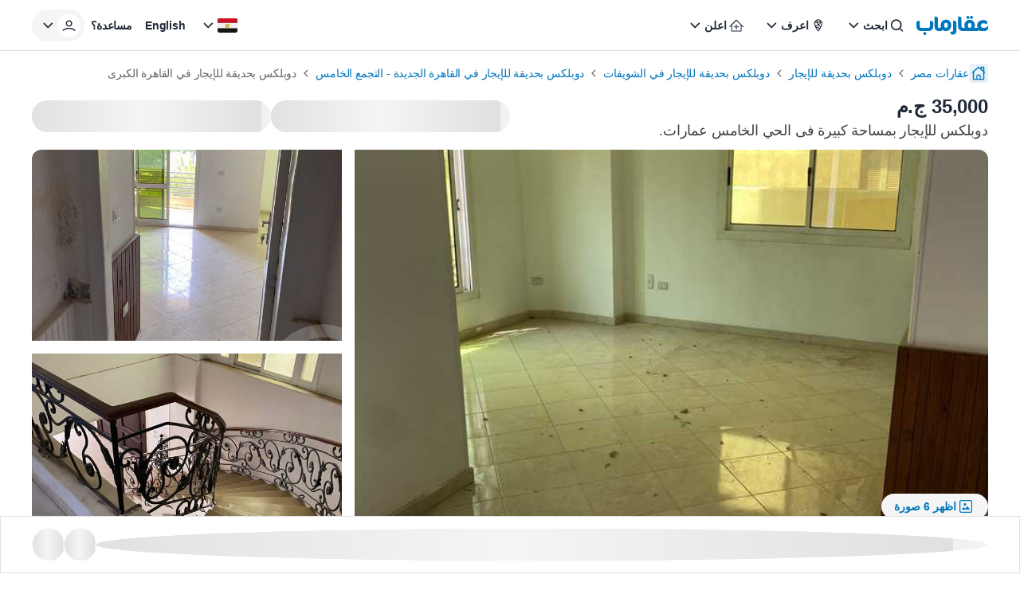

--- FILE ---
content_type: text/html; charset=utf-8
request_url: https://aqarmap.com.eg/ar/listing/4776595-for-rent-cairo-new-cairo-ltjm-lkhms-el-choueifat-al-shouyfat-st/
body_size: 71046
content:
<!DOCTYPE html><html dir="rtl" lang="ar" data-theme="light"><head><meta charSet="utf-8"/><meta name="viewport" content="width=device-width, initial-scale=1, maximum-scale=5"/><link rel="stylesheet" href="https://assets.aqarmap.com.eg/_next/static/css/96d4fc4eba6a98ab.css" data-precedence="next"/><link rel="stylesheet" href="https://assets.aqarmap.com.eg/_next/static/css/aa57afe16dc2194b.css" data-precedence="next"/><link rel="stylesheet" href="https://assets.aqarmap.com.eg/_next/static/css/ba9d8e5fcc234680.css" data-precedence="next"/><link rel="stylesheet" href="https://assets.aqarmap.com.eg/_next/static/css/e3da2560bf0c9b84.css" data-precedence="next"/><link rel="stylesheet" href="https://assets.aqarmap.com.eg/_next/static/css/e7a8f7e4584165ff.css" data-precedence="next"/><link rel="stylesheet" href="https://assets.aqarmap.com.eg/_next/static/css/c44910fafa890611.css" data-precedence="next"/><link rel="stylesheet" href="https://assets.aqarmap.com.eg/_next/static/css/78600a6f7e852f01.css" data-precedence="next"/><link rel="stylesheet" href="https://assets.aqarmap.com.eg/_next/static/css/e445384d21803a41.css" data-precedence="next"/><link rel="stylesheet" href="https://assets.aqarmap.com.eg/_next/static/css/d3a8317a1d2e14db.css" data-precedence="next"/><link rel="stylesheet" href="https://assets.aqarmap.com.eg/_next/static/css/e17583a58f2d4bf6.css" data-precedence="next"/><link rel="stylesheet" href="https://assets.aqarmap.com.eg/_next/static/css/0d5419637717d1cf.css" data-precedence="next"/><link rel="stylesheet" href="https://assets.aqarmap.com.eg/_next/static/css/ce86b377bb85f675.css" data-precedence="next"/><link rel="preload" as="script" fetchPriority="low" href="https://assets.aqarmap.com.eg/_next/static/chunks/webpack-rev-b2a24b0-8c8b70fcf1bc40ad.js"/><script src="https://assets.aqarmap.com.eg/_next/static/chunks/4bd1b696-rev-b2a24b0-4c900b478dd30033.js" async=""></script><script src="https://assets.aqarmap.com.eg/_next/static/chunks/3794-rev-b2a24b0-e1656a1e70c211d7.js" async=""></script><script src="https://assets.aqarmap.com.eg/_next/static/chunks/main-app-rev-b2a24b0-e8f95d143c427d6f.js" async=""></script><script src="https://assets.aqarmap.com.eg/_next/static/chunks/8500-rev-b2a24b0-27e7d9770d119ae1.js" async=""></script><script src="https://assets.aqarmap.com.eg/_next/static/chunks/4904-rev-b2a24b0-c73674ba7a6bd414.js" async=""></script><script src="https://assets.aqarmap.com.eg/_next/static/chunks/1619-rev-b2a24b0-3afa2b99774a83d7.js" async=""></script><script src="https://assets.aqarmap.com.eg/_next/static/chunks/4843-rev-b2a24b0-ae339361202cad5c.js" async=""></script><script src="https://assets.aqarmap.com.eg/_next/static/chunks/5734-rev-b2a24b0-38e896654e7b90c5.js" async=""></script><script src="https://assets.aqarmap.com.eg/_next/static/chunks/9844-rev-b2a24b0-59058f562f7348e2.js" async=""></script><script src="https://assets.aqarmap.com.eg/_next/static/chunks/app/%5Blocale%5D/layout-rev-b2a24b0-516e9d6540d51ad4.js" async=""></script><script src="https://assets.aqarmap.com.eg/_next/static/chunks/ca377847-rev-b2a24b0-b083c876ce1b6f23.js" async=""></script><script src="https://assets.aqarmap.com.eg/_next/static/chunks/600-rev-b2a24b0-9f050d9a35b3b88b.js" async=""></script><script src="https://assets.aqarmap.com.eg/_next/static/chunks/7009-rev-b2a24b0-1236f83a3c92408f.js" async=""></script><script src="https://assets.aqarmap.com.eg/_next/static/chunks/9003-rev-b2a24b0-f8ae21ac7fbd2ec5.js" async=""></script><script src="https://assets.aqarmap.com.eg/_next/static/chunks/5659-rev-b2a24b0-8a6ec29f3dd111bb.js" async=""></script><script src="https://assets.aqarmap.com.eg/_next/static/chunks/1515-rev-b2a24b0-702938b54cf36c9b.js" async=""></script><script src="https://assets.aqarmap.com.eg/_next/static/chunks/1531-rev-b2a24b0-4925410b036385b5.js" async=""></script><script src="https://assets.aqarmap.com.eg/_next/static/chunks/app/%5Blocale%5D/listing/%5BlistingId%5D/layout-rev-b2a24b0-e7ad1eed57a582a6.js" async=""></script><script src="https://assets.aqarmap.com.eg/_next/static/chunks/app/%5Blocale%5D/error-rev-b2a24b0-ce38427a3ec151cd.js" async=""></script><script src="https://assets.aqarmap.com.eg/_next/static/chunks/app/%5Blocale%5D/not-found-rev-b2a24b0-260629bd474e7553.js" async=""></script><script src="https://assets.aqarmap.com.eg/_next/static/chunks/2442-rev-b2a24b0-c96b8a6be8601147.js" async=""></script><script src="https://assets.aqarmap.com.eg/_next/static/chunks/583-rev-b2a24b0-c59d94b39e34a622.js" async=""></script><script src="https://assets.aqarmap.com.eg/_next/static/chunks/3102-rev-b2a24b0-3138e619ce926a0a.js" async=""></script><script src="https://assets.aqarmap.com.eg/_next/static/chunks/9632-rev-b2a24b0-60cca26d294ae68b.js" async=""></script><script src="https://assets.aqarmap.com.eg/_next/static/chunks/100-rev-b2a24b0-ea2c55235cd0f39c.js" async=""></script><script src="https://assets.aqarmap.com.eg/_next/static/chunks/app/%5Blocale%5D/listing/%5BlistingId%5D/page-rev-b2a24b0-2f8f478da0758b62.js" async=""></script><link rel="preload" href="https://www.googletagmanager.com/gtm.js?id=GTM-WSHP5Q" as="script"/><link rel="preload" href="https://maps.googleapis.com/maps/api/js?key=AIzaSyAxeMu8rwmxu5t_zDNFrqZ7_IVOvxTP8sw&amp;libraries=places" as="script"/><link rel="preload" href="https://cdn.wootric.com/wootric-sdk.js" as="script"/><link rel="icon" type="image/x-icon" href="https://aqarmap.com.eg/favicon.ico"/><link rel="preconnect" href="https://assets.aqarmap.com.eg"/><meta name="theme-color" content="#007dbe"/><meta name="author" content="عقارماب"/><meta name="apple-itunes-app" content="app-id=642633889"/><meta name="google-play-app" content="app-id=com.aqarmap.android"/><meta http-equiv="Accept-CH" content="DPR, Width, Viewport-Width"/><meta http-equiv="X-UA-`Compatible" content="IE=edge"/><title>دوبلكس للإيجار بمساحة كبيرة فى الحي الخامس عمارات.  في شارع الشويفات . عقارماب</title><meta name="description" content="دوبلكس للإيجار بمساحة كبيرة فى الحي الخامس عمارات أمام مدرسة الشويفات وخلف اخناتون  
-نوع الوحدة: دوبلكس 
-الفئة الوحدة: للإيجار 
-مساحة:  350 متر + جاردن 
-عدد الدور: أرضى + بيزمنت + جاردن 
(تقسيم الوحدة من الداخل) 
-عدد الغرف: 5 غرف نوم مقفولين 
-عدد صالة: 4 قطع ريسبشن 
-عدد الحمام: 5 حمام  
-عدد بلكونات: تراس بجاردن 
-مطبخ: 1 كبير 
-نوع تشطيب: سوبر لوكس 
-حصة بالارض: يوجد 
-السعر للوحدة : 35.000 ج شهرى + شهرين تأمين + شهر عمولة 
-للاستعلام عن الوحدة مرجع رقم: (EM-0182)
-للمعاينة الاتصال على الوحدة:شارع,عريض,فيو,حديقة
,قرب,من,جميع,الخدمات,قريب,من,مولات
,قريب,من مجمعات
-اقرب موقع للوحدة: الحي الخامس عمارات , الشويفات   ,اخناتون  , التجمع الخامس ,القاهرة الجديدة. 
-------------------------"/><meta name="robots" content="index, follow"/><link rel="canonical" href="https://aqarmap.com.eg/ar/listing/4776595-for-rent-cairo-new-cairo-el-choueifat-al-shouyfat-st/"/><meta name="google-site-verification" content="google-site-verification=123456"/><meta property="og:title" content="دوبلكس للإيجار بمساحة كبيرة فى الحي الخامس عمارات.  في شارع الشويفات . عقارماب"/><meta property="og:description" content="دوبلكس للإيجار بمساحة كبيرة فى الحي الخامس عمارات أمام مدرسة الشويفات وخلف اخناتون  
-نوع الوحدة: دوبلكس 
-الفئة الوحدة: للإيجار 
-مساحة:  350 متر + جاردن 
-عدد الدور: أرضى + بيزمنت + جاردن 
(تقسيم الوحدة من الداخل) 
-عدد الغرف: 5 غرف نوم مقفولين 
-عدد صالة: 4 قطع ريسبشن 
-عدد الحمام: 5 حمام  
-عدد بلكونات: تراس بجاردن 
-مطبخ: 1 كبير 
-نوع تشطيب: سوبر لوكس 
-حصة بالارض: يوجد 
-السعر للوحدة : 35.000 ج شهرى + شهرين تأمين + شهر عمولة 
-للاستعلام عن الوحدة مرجع رقم: (EM-0182)
-للمعاينة الاتصال على الوحدة:شارع,عريض,فيو,حديقة
,قرب,من,جميع,الخدمات,قريب,من,مولات
,قريب,من مجمعات
-اقرب موقع للوحدة: الحي الخامس عمارات , الشويفات   ,اخناتون  , التجمع الخامس ,القاهرة الجديدة. 
-------------------------"/><meta property="og:image" content="https://img-4.aqarmap.com.eg/new-aqarmap-media/search-thumb/2405/664884aa198bb926102191.jpg"/><meta name="twitter:card" content="summary_large_image"/><meta name="twitter:title" content="دوبلكس للإيجار بمساحة كبيرة فى الحي الخامس عمارات.  في شارع الشويفات . عقارماب"/><meta name="twitter:description" content="دوبلكس للإيجار بمساحة كبيرة فى الحي الخامس عمارات أمام مدرسة الشويفات وخلف اخناتون  
-نوع الوحدة: دوبلكس 
-الفئة الوحدة: للإيجار 
-مساحة:  350 متر + جاردن 
-عدد الدور: أرضى + بيزمنت + جاردن 
(تقسيم الوحدة من الداخل) 
-عدد الغرف: 5 غرف نوم مقفولين 
-عدد صالة: 4 قطع ريسبشن 
-عدد الحمام: 5 حمام  
-عدد بلكونات: تراس بجاردن 
-مطبخ: 1 كبير 
-نوع تشطيب: سوبر لوكس 
-حصة بالارض: يوجد 
-السعر للوحدة : 35.000 ج شهرى + شهرين تأمين + شهر عمولة 
-للاستعلام عن الوحدة مرجع رقم: (EM-0182)
-للمعاينة الاتصال على الوحدة:شارع,عريض,فيو,حديقة
,قرب,من,جميع,الخدمات,قريب,من,مولات
,قريب,من مجمعات
-اقرب موقع للوحدة: الحي الخامس عمارات , الشويفات   ,اخناتون  , التجمع الخامس ,القاهرة الجديدة. 
-------------------------"/><meta name="twitter:image" content="https://img-4.aqarmap.com.eg/new-aqarmap-media/search-thumb/2405/664884aa198bb926102191.jpg"/><script src="https://assets.aqarmap.com.eg/_next/static/chunks/polyfills-42372ed130431b0a.js" noModule=""></script></head><body class="ar-font"><div hidden=""><!--$--><!--/$--></div><style>#nprogress{pointer-events:none}#nprogress .bar{background:#0277BD;position:fixed;z-index:1600;top: 0;left:0;width:100%;height:3px}#nprogress .peg{display:block;position:absolute;right:0;width:100px;height:100%;box-shadow:0 0 10px #2299DD,0 0 5px #2299DD;opacity:1;-webkit-transform:rotate(3deg) translate(0px,-4px);-ms-transform:rotate(3deg) translate(0px,-4px);transform:rotate(3deg) translate(0px,-4px)}#nprogress .spinner{display:block;position:fixed;z-index:1600;top: 15px;right:15px}#nprogress .spinner-icon{width:18px;height:18px;box-sizing:border-box;border:2px solid transparent;border-top-color:#0277BD;border-left-color:#0277BD;border-radius:50%;-webkit-animation:nprogress-spinner 400ms linear infinite;animation:nprogress-spinner 400ms linear infinite}.nprogress-custom-parent{overflow:hidden;position:relative}.nprogress-custom-parent #nprogress .bar,.nprogress-custom-parent #nprogress .spinner{position:absolute}@-webkit-keyframes nprogress-spinner{0%{-webkit-transform:rotate(0deg)}100%{-webkit-transform:rotate(360deg)}}@keyframes nprogress-spinner{0%{transform:rotate(0deg)}100%{transform:rotate(360deg)}}</style><div><header class="navbar  border-b flex justify-between container-fluid pt-x m-auto border-gray w-full" id="navbar"><div class="flex justify-between gap-x-2x lg:gap-4x xl:gap-9x items-center"><div class="flex z-[55] lg:hidden"><button type="button" aria-label="open-menu" class="burger-menu p-0.5x border border-solid w-[44px] z-[34] flex justify-center  rounded-[2px] border-gray"><svg xmlns="http://www.w3.org/2000/svg" viewBox="0 0 30 30" width="24px" height="24px" class="" aria-label="bars"><path stroke="currentColor" stroke-width="2" stroke-linecap="round" stroke-miterlimit="10" d="M4 7h22M4 15h22M4 23h22"></path></svg></button><div class="hidden fixed bg-black opacity-60 top-0 left-0 w-full h-full z-30"></div></div><a class="cursor-pointer flex justify-between items-center " aria-label="logo" href="https://aqarmap.com.eg/ar/"><svg width="90" height="24" viewBox="0 0 90 24" fill="none" class="" aria-label="logo-header-ar" xmlns="http://www.w3.org/2000/svg"><path d="M88.9031 12.9633L88.8728 13.0162C88.5422 13.6079 88.0598 14.1008 87.4753 14.444C86.8908 14.7873 86.2253 14.9684 85.5475 14.9688H83.7626C83.3083 14.9825 82.8569 14.8923 82.4427 14.705C82.1067 14.5429 81.8057 14.3168 81.5564 14.0392C81.334 13.7812 81.1685 13.4792 81.0707 13.1529C80.9781 12.8516 80.9286 12.5386 80.9237 12.2234C80.9139 11.7771 81.0004 11.334 81.1772 10.9241C81.3354 10.5595 81.5735 10.235 81.8739 9.97464C82.1731 9.71626 82.5202 9.51924 82.8955 9.39477C83.2949 9.2657 83.7125 9.20167 84.1322 9.20515C84.7933 9.19179 85.4495 9.32139 86.0559 9.58508C86.5437 9.8082 86.9926 10.1081 87.3854 10.4734C87.5548 10.3773 87.7114 10.26 87.8512 10.1244C88.0428 9.95979 88.2166 9.77557 88.3699 9.57478C88.5445 9.35905 88.69 9.12137 88.8028 8.86781C88.9214 8.60163 88.9827 8.31347 88.9828 8.02205C88.9909 7.72982 88.9292 7.43987 88.8028 7.17629C88.6726 6.93696 88.5012 6.72251 88.2964 6.54283C87.7694 6.08656 87.1446 5.75746 86.4702 5.58095C85.6139 5.32555 84.7249 5.19685 83.8313 5.19895C82.8415 5.18979 81.857 5.34298 80.9168 5.65241C80.0334 5.94031 79.2102 6.38764 78.4881 6.97223C77.7928 7.53443 77.2271 8.24007 76.8295 9.04094C76.4208 9.89037 76.2152 10.8232 76.2291 11.7658C76.2261 12.3643 76.3003 12.9608 76.4496 13.5404C76.5415 13.8789 76.6732 14.2052 76.8419 14.5126C76.7395 14.7641 76.4331 14.9743 75.7962 14.9558H72.8879C73.2703 13.9414 73.4634 12.8656 73.4575 11.7816C73.4575 8.3642 71.2335 4.90627 66.993 4.90627C62.8941 4.90627 60.2531 7.76578 60.2531 12.2227C60.2463 13.1627 60.4478 14.0926 60.8432 14.9454H59.4403C58.8783 14.9248 59.2342 14.9145 58.5471 14.9145C57.6444 14.9145 56.6234 14.6349 56.6234 12.4796V3.39682C56.6193 3.03458 56.5411 2.67702 56.3935 2.34617C56.246 2.01531 56.0323 1.71818 55.7655 1.47307C55.4988 1.22795 55.1847 1.04005 54.8425 0.92095C54.5004 0.801846 54.1376 0.754058 53.7763 0.780533H52.3438V13.01C52.3438 17.2093 55.3297 19.0822 58.2668 19.0822H76.0855C76.9622 18.989 77.7903 18.6332 78.4613 18.0612C78.6678 18.2006 78.8833 18.3261 79.1064 18.437C79.8556 18.8328 80.6795 19.0669 81.5248 19.1241H85.3256C85.9374 19.1249 86.5433 19.005 87.1087 18.7713C87.674 18.5375 88.1877 18.1945 88.6203 17.762C89.0529 17.3294 89.3959 16.8157 89.6296 16.2503C89.8634 15.685 89.9832 15.079 89.9824 14.4673V12.9633H88.9031ZM66.9951 14.9468C65.9741 14.9468 64.6296 14.8019 64.6296 11.7953C64.6296 10.9131 64.9278 8.85818 66.8007 8.85818C67.9075 8.85818 69.0782 9.20927 69.0782 12.2364C69.0782 13.1062 68.8721 14.9468 66.993 14.9468" fill="#0277BD"></path><path d="M37.2823 4.70449C33.1971 4.70449 30.5417 7.57635 30.5417 12.0188C30.5376 12.1626 30.5424 12.3064 30.5561 12.4496V13.1367C30.5561 14.5156 29.9309 15.2115 28.8852 15.2115C27.9886 15.2115 26.9615 15.0625 26.9615 12.9058V3.3991C26.9583 3.03666 26.8808 2.67872 26.7338 2.34744C26.5867 2.01616 26.3732 1.71858 26.1065 1.47314C25.8399 1.2277 25.5256 1.03961 25.1833 0.920511C24.841 0.801412 24.4778 0.75384 24.1164 0.780744H22.7031V13.1868C22.7031 17.3778 25.6829 19.1325 28.6262 19.1325C29.4352 19.1871 30.2471 19.0805 31.0147 18.8189C31.7822 18.5574 32.4902 18.146 33.0975 17.6087C34.2019 18.5104 35.5734 19.0218 36.9986 19.0632C41.0838 19.0632 43.7392 16.0133 43.7392 11.5832C43.7392 8.16584 41.5187 4.70586 37.2748 4.70586L37.2823 4.70449ZM37.2748 14.9347C36.2531 14.9347 34.9113 14.5877 34.9113 11.5825C34.9113 10.7004 35.1174 8.64541 36.9986 8.64541C38.0195 8.64541 39.3579 8.99649 39.3579 12.0195C39.3579 12.8955 39.1518 14.934 37.2748 14.934" fill="#0277BD"></path><path d="M47.4048 6.08933H45.9421V18.4466C45.9603 18.6036 45.9445 18.7627 45.8957 18.9131C45.8469 19.0634 45.7662 19.2015 45.6592 19.3178C45.5522 19.4342 45.4214 19.526 45.2756 19.5872C45.1299 19.6484 44.9726 19.6774 44.8146 19.6723C44.5961 19.6888 43.7841 19.7561 43.3361 19.7561H42.8359V21.4738C42.8359 22.628 43.927 23.4662 45.4302 23.4662C46.0629 23.5074 46.697 23.4142 47.2911 23.1927C47.8851 22.9713 48.4255 22.6266 48.8768 22.1813C49.3281 21.7361 49.6801 21.2003 49.9095 20.6093C50.1389 20.0183 50.2406 19.3855 50.208 18.7524V8.82036C50.2334 8.44915 50.1778 8.07685 50.0451 7.72925C49.9124 7.38166 49.7056 7.06708 49.4393 6.80731C49.1729 6.54753 48.8532 6.34877 48.5024 6.2248C48.1516 6.10083 47.778 6.0546 47.4076 6.08933" fill="#0277BD"></path><path d="M64.7184 3.78698C65.0918 3.78453 65.4562 3.67171 65.7657 3.46272C66.0751 3.25372 66.3159 2.95788 66.4577 2.61239C66.5995 2.26691 66.6359 1.88722 66.5625 1.52107C66.489 1.15492 66.309 0.818663 66.0449 0.554598C65.7808 0.290533 65.4445 0.110449 65.0784 0.0369935C64.7122 -0.0364618 64.3326 -1.36675e-05 63.9871 0.141766C63.6416 0.283546 63.3458 0.524322 63.1368 0.833806C62.9278 1.14329 62.8149 1.50767 62.8125 1.8811C62.8189 2.38458 63.0218 2.86564 63.3778 3.22168C63.7338 3.57772 64.2149 3.78057 64.7184 3.78698" fill="#0277BD"></path><path d="M69.1715 3.78698C69.5449 3.78453 69.9093 3.67171 70.2188 3.46272C70.5283 3.25372 70.7691 2.95788 70.9108 2.61239C71.0526 2.26691 71.089 1.88722 71.0156 1.52107C70.9421 1.15492 70.7621 0.818663 70.498 0.554598C70.2339 0.290533 69.8977 0.110449 69.5315 0.0369935C69.1654 -0.0364618 68.7857 -1.36675e-05 68.4402 0.141766C68.0947 0.283546 67.7989 0.524322 67.5899 0.833806C67.3809 1.14329 67.2681 1.50767 67.2656 1.8811C67.2719 2.38464 67.4747 2.86579 67.8307 3.22187C68.1868 3.57794 68.668 3.78075 69.1715 3.78698" fill="#0277BD"></path><path d="M10.5584 20.2149C10.056 20.2121 9.57298 20.4085 9.21502 20.7611C8.85706 21.1136 8.65334 21.5936 8.64844 22.096C8.65522 22.6001 8.85876 23.0815 9.21561 23.4376C9.57246 23.7937 10.0544 23.9962 10.5584 24.0019C11.0606 24.0019 11.5423 23.8024 11.8974 23.4473C12.2525 23.0922 12.452 22.6106 12.452 22.1084C12.452 21.6062 12.2525 21.1246 11.8974 20.7695C11.5423 20.4144 11.0606 20.2149 10.5584 20.2149Z" fill="#0277BD"></path><path d="M18.4356 6.15651H16.9282V12.7419C16.9282 14.116 16.303 14.9405 15.2573 14.9405C13.9437 14.9405 6.30713 14.9405 5.94574 14.9198H5.78016C5.08555 14.8298 4.26247 14.4238 4.26247 12.5152V6.15651H2.84714C2.48583 6.12913 2.12273 6.17621 1.78035 6.29485C1.43797 6.41349 1.12359 6.60116 0.856685 6.84623C0.589778 7.09131 0.376026 7.38857 0.228667 7.71961C0.0813083 8.05065 0.00347794 8.40841 0 8.77074V12.7907C0 16.9817 2.97974 19.0916 5.92306 19.0916H14.9921C19.267 19.0916 21.1811 15.8948 21.1811 12.9542V8.7673C21.1837 8.41121 21.1131 8.05838 20.9737 7.73069C20.8344 7.403 20.6292 7.10744 20.3708 6.86233C20.1125 6.61722 19.8066 6.42778 19.4721 6.30578C19.1375 6.18377 18.7815 6.13181 18.426 6.15308" fill="#0277BD"></path></svg></a><div class="hidden lg:flex lg:element-center gap-x-2x xl:gap-x-4x"><div class="dropdown-wrapper relative  "><button class="text-start w-full flex justify-between items-center h-[40px] p-x ps-1.5x  rounded-[24px] text-link hover:text-blue focus:text-blue  hover:bg-blue_light_2 focus:bg-blue_light_2 gap-x" role="button" data-tooltip-target="tooltip-light" data-tooltip-style="light"><div class="flex items-center gap-x "><svg width="24px" height="24px" viewBox="0 0 25 24" class="" aria-label="search" fill="none" xmlns="http://www.w3.org/2000/svg"><path d="M11.1288 16.4659C12.1853 16.4659 13.2181 16.1526 14.0966 15.5656C14.9751 14.9786 15.6598 14.1443 16.0641 13.1682C16.4684 12.1921 16.5742 11.118 16.3681 10.0818C16.162 9.04553 15.6532 8.09369 14.9061 7.3466C14.159 6.59952 13.2072 6.09075 12.171 5.88463C11.1347 5.67851 10.0606 5.7843 9.08453 6.18862C8.10842 6.59293 7.27409 7.27762 6.68711 8.1561C6.10013 9.03458 5.78687 10.0674 5.78687 11.1239C5.79109 12.5394 6.35525 13.8957 7.35614 14.8966C8.35703 15.8975 9.71331 16.4616 11.1288 16.4659ZM16.7382 15.4862L19.7652 18.5133C19.9228 18.6801 20.0091 18.9017 20.0058 19.1311C20.0025 19.3605 19.9099 19.5796 19.7477 19.7418C19.5855 19.904 19.3664 19.9966 19.137 19.9999C18.9076 20.0032 18.686 19.9169 18.5192 19.7594L15.4921 16.7323C14.2501 17.7147 12.7123 18.2481 11.1288 18.2458C9.72 18.2458 8.34286 17.8281 7.17151 17.0454C6.00015 16.2627 5.08718 15.1503 4.54807 13.8487C4.00895 12.5472 3.86789 11.115 4.14273 9.73331C4.41757 8.3516 5.09597 7.08242 6.09212 6.08626C7.08828 5.0901 8.35748 4.41171 9.73919 4.13687C11.1209 3.86203 12.5531 4.00309 13.8546 4.5422C15.1562 5.08132 16.2686 5.99428 17.0513 7.16564C17.834 8.337 18.2517 9.71414 18.2517 11.1229C18.2689 12.7092 17.7338 14.2522 16.7382 15.4872V15.4862Z" fill="currentColor"></path></svg><p class="  flex-1 truncate whitespace-nowrap">ابحث</p></div><svg width="24px" height="24px" class="" aria-label="chevron-down" viewBox="0 0 24 24" fill="none" xmlns="http://www.w3.org/2000/svg"><path d="M12.2871 15.7144L18.2871 9.51436L17.0981 8.28536L12.2871 13.2574L7.47611 8.28536L6.28711 9.51436L12.2871 15.7144Z" fill="currentColor"></path></svg></button></div><div class="dropdown-wrapper relative  "><button class="text-start w-full flex justify-between items-center h-[40px] p-x ps-1.5x  rounded-[24px] text-link hover:text-blue focus:text-blue  hover:bg-blue_light_2 focus:bg-blue_light_2 gap-x" role="button" data-tooltip-target="tooltip-light" data-tooltip-style="light"><div class="flex items-center gap-x "><svg width="24px" height="24px" viewBox="0 0 25 24" fill="none" class="" aria-label="emblem" xmlns="http://www.w3.org/2000/svg"><path d="M12.2766 4C10.8791 4.00174 9.53922 4.55779 8.55109 5.54616C7.56297 6.53454 7.00725 7.87451 7.00586 9.2721C7.00586 13.421 11.2504 18.7663 12.2766 20C13.3023 18.7696 17.5481 13.4315 17.5481 9.27177C17.5465 7.87415 16.9906 6.53421 16.0024 5.54591C15.0142 4.55761 13.6743 4.00165 12.2766 4ZM11.0607 5.36411C11.4546 5.24258 11.8645 5.18077 12.2766 5.18074C13.325 5.17921 14.3332 5.58351 15.09 6.30891L15.1994 6.41078L15.0561 6.45679C13.8701 6.83614 12.6546 7.11633 11.4222 7.29445L11.3453 7.30726L11.3256 7.23069C11.1685 6.64996 11.0593 6.05733 10.999 5.45876L10.9921 5.38613L11.0607 5.36411ZM14.7666 7.69931L14.693 7.87052C14.2701 8.82973 13.6238 9.6738 12.808 10.3322L12.7324 10.3937L12.6789 10.3112C12.3119 9.7289 11.9983 9.11461 11.742 8.47585L11.6993 8.372L11.8087 8.3559C12.7456 8.20906 13.6731 8.00694 14.5862 7.75058L14.7666 7.69931ZM8.64274 7.39928C8.92666 6.85302 9.32837 6.37665 9.81887 6.0046L9.93915 5.91489L9.95886 6.06211C10.02 6.48932 10.1061 6.9185 10.209 7.33717L10.2356 7.43575L10.1337 7.44594C9.68184 7.48669 9.2073 7.51495 8.72357 7.52678L8.57635 7.53073L8.64274 7.39928ZM8.67329 11.7851L8.65358 11.7246C8.36611 10.9379 8.20829 10.1097 8.18628 9.27243C8.18595 9.0866 8.19802 8.90095 8.22242 8.71673L8.23327 8.64016H8.31116C9.03413 8.63523 9.77286 8.59612 10.5044 8.52251L10.5734 8.51528L10.5964 8.58101C10.8987 9.39967 11.2879 10.1835 11.7574 10.9192L11.8064 11L11.7219 11.0447C10.801 11.5307 9.77545 11.7851 8.73409 11.7857L8.67329 11.7851ZM13.4557 16.4515C13.16 16.8929 12.8484 17.3408 12.5185 17.7871L12.2763 18.1157L12.0312 17.7871C11.356 16.8713 10.7307 15.9197 10.158 14.9366L10.0647 14.7775L10.2481 14.8061C11.4398 14.9903 12.5506 15.5225 13.441 16.3359L13.4958 16.3848L13.4557 16.4515ZM14.7702 14.2632C14.5731 14.627 14.3647 14.9934 14.1488 15.352L14.0939 15.4407L14.0151 15.373C12.7557 14.2962 11.1665 13.6817 9.5103 13.6313H9.45738L9.43274 13.5823C9.3289 13.374 9.23557 13.1811 9.15768 12.9938L9.10872 12.8791L9.23392 12.8702C10.3437 12.7982 11.4236 12.4798 12.395 11.9382L12.4607 11.9031L12.5067 11.9616C13.1566 12.7846 13.9098 13.5207 14.7476 14.1515L14.808 14.1975L14.7702 14.2632ZM15.3062 13.1919L15.2188 13.1219C14.5606 12.6042 13.9633 12.0134 13.4383 11.3608L13.3815 11.2928L13.4525 11.2379C14.5838 10.3393 15.4382 9.13929 15.9171 7.77621L15.995 7.55241L16.0814 7.77325C16.2714 8.25006 16.3684 8.75883 16.367 9.2721C16.367 10.3306 16.0266 11.6155 15.3539 13.0907L15.3062 13.1919Z" fill="currentColor"></path></svg><p class="  flex-1 truncate whitespace-nowrap">اعرف</p></div><svg width="24px" height="24px" class="" aria-label="chevron-down" viewBox="0 0 24 24" fill="none" xmlns="http://www.w3.org/2000/svg"><path d="M12.2871 15.7144L18.2871 9.51436L17.0981 8.28536L12.2871 13.2574L7.47611 8.28536L6.28711 9.51436L12.2871 15.7144Z" fill="currentColor"></path></svg></button></div><div class="dropdown-wrapper relative  "><button class="text-start w-full flex justify-between items-center h-[40px] p-x ps-1.5x  rounded-[24px] text-link hover:text-blue focus:text-blue  hover:bg-blue_light_2 focus:bg-blue_light_2 gap-x" role="button" data-tooltip-target="tooltip-light" data-tooltip-style="light"><div class="flex items-center gap-x "><svg xmlns="http://www.w3.org/2000/svg" width="24px" height="24px" class="" aria-label="list" viewBox="0 0 49 48" fill="none"><path d="M42.6844 26.61L42.5779 26.529L25.4254 9.27904C25.253 9.10835 25.0301 8.99788 24.7898 8.9641C24.5495 8.93032 24.3048 8.97502 24.0919 9.09154L23.7184 9.36002L6.69943 26.5321C6.50741 26.746 6.40063 27.023 6.39941 27.3105C6.40001 27.4572 6.43113 27.6022 6.49078 27.7363C6.55044 27.8703 6.63735 27.9904 6.74594 28.0891C6.95669 28.2831 7.23271 28.3909 7.5192 28.3909C7.80568 28.3909 8.08166 28.2831 8.2924 28.0891L11.6119 24.7591V38.2591C11.6063 38.4035 11.6296 38.5475 11.6804 38.6828C11.7313 38.8181 11.8087 38.9418 11.9081 39.0468C12.0074 39.1517 12.1268 39.2357 12.2591 39.2939C12.3914 39.3521 12.5339 39.3833 12.6784 39.3856H36.6049C36.9023 39.3828 37.1866 39.263 37.3963 39.0522C37.606 38.8413 37.7242 38.5564 37.7254 38.2591V24.7905L41.0329 28.1175C41.1334 28.2209 41.2538 28.3027 41.3868 28.3582C41.5199 28.4136 41.6628 28.4414 41.8069 28.44C41.9581 28.4454 42.1085 28.4168 42.2471 28.3563C42.3857 28.2958 42.5091 28.205 42.6079 28.0906C42.8163 27.8746 42.9311 27.5851 42.9274 27.285C42.9172 27.0405 42.8324 26.805 42.6844 26.61ZM35.4844 37.182H13.8244V22.5315L13.9309 22.4235L24.6274 11.637L24.9274 11.9056L35.4904 22.5315L35.4844 37.182Z" fill="currentColor"></path><path d="M31.4136 27.3422C31.4182 27.474 31.3963 27.6054 31.3491 27.7285C31.302 27.8517 31.2305 27.9642 31.1391 28.0592C31.0572 28.1593 30.954 28.2396 30.8369 28.2944C30.7198 28.3492 30.5919 28.377 30.4626 28.3757H25.6896V33.2447C25.6734 33.5077 25.5607 33.7556 25.3731 33.9407C25.187 34.1065 24.9458 34.1969 24.6966 34.1942H24.6546C24.523 34.1909 24.3935 34.1612 24.2737 34.1068C24.1538 34.0525 24.0462 33.9745 23.9571 33.8777C23.8685 33.7815 23.8004 33.6684 23.7568 33.5452C23.7132 33.4219 23.6951 33.2911 23.7036 33.1607V28.3757H18.8196C18.6892 28.3705 18.5611 28.3396 18.4427 28.2848C18.3243 28.23 18.2179 28.1523 18.1296 28.0563C18.0412 27.9603 17.9727 27.8478 17.9279 27.7252C17.8831 27.6027 17.863 27.4725 17.8686 27.3422C17.8847 27.0852 17.9978 26.8439 18.1851 26.6672C18.2799 26.5762 18.393 26.5065 18.5169 26.4628C18.6408 26.419 18.7727 26.4023 18.9036 26.4137H23.7036V21.6286C23.7173 21.3812 23.822 21.1475 23.9976 20.9725C24.1731 20.7976 24.4071 20.6936 24.6546 20.6807H24.6966C24.9513 20.6843 25.1952 20.784 25.3796 20.9598C25.564 21.1355 25.6752 21.3744 25.6911 21.6286V26.4137H30.4701C30.7146 26.4237 30.9466 26.5243 31.1209 26.6959C31.2953 26.8675 31.3997 27.0979 31.4136 27.3422Z" fill="currentColor"></path></svg><p class="  flex-1 truncate whitespace-nowrap">اعلن</p></div><svg width="24px" height="24px" class="" aria-label="chevron-down" viewBox="0 0 24 24" fill="none" xmlns="http://www.w3.org/2000/svg"><path d="M12.2871 15.7144L18.2871 9.51436L17.0981 8.28536L12.2871 13.2574L7.47611 8.28536L6.28711 9.51436L12.2871 15.7144Z" fill="currentColor"></path></svg></button></div></div></div><div class="flex justify-between items-center gap-2x xl:gap-5x "><div class="hidden lg:flex gap-2x xl:gap-5x"><div class="dropdown-wrapper relative  "><button class="text-start w-full flex justify-between items-center h-[40px] p-x ps-1.5x  rounded-[24px] text-link hover:text-blue focus:text-blue  hover:bg-blue_light_2 focus:bg-blue_light_2 gap-x" role="button" data-tooltip-target="tooltip-light" data-tooltip-style="light"><div class="flex items-center gap-x "><i class="ui-icon flag-egypt-icon w-[26px] h-[24px]"></i></div><svg width="24px" height="24px" class="" aria-label="chevron-down" viewBox="0 0 24 24" fill="none" xmlns="http://www.w3.org/2000/svg"><path d="M12.2871 15.7144L18.2871 9.51436L17.0981 8.28536L12.2871 13.2574L7.47611 8.28536L6.28711 9.51436L12.2871 15.7144Z" fill="currentColor"></path></svg></button></div><a class="flex justify-between items-center px-0  md:px-x  whitespace-nowrap h-[40px]  rounded-[12px] cursor-pointer hover:bg-blue_light_2 hover:text-blue" href="https://aqarmap.com.eg/en/listing/4776595-for-rent-cairo-new-cairo-ltjm-lkhms-el-choueifat-al-shouyfat-st/"><span class="text-link">English</span></a><a class="flex justify-between items-center whitespace-nowrap px-0 md:px-x  gap-2x h-[40px]  rounded-[12px] hover:text-blue cursor-pointer hover:bg-blue_light_2" href="https://wa.me/201006674484"><span class="text-link">مساعدة؟ </span></a></div><div class="dropdown-wrapper relative "><button class="flex items-center justify-center rounded-[24px]  whitespace-nowrap gap-x  w-max cursor-pointer hover:bg-blue_light_2 !pr-0.5x !pl-x bg-gray_light_1 h-[40px]" role="button" data-tooltip-target="tooltip-light" data-tooltip-style="light"><div class="flex items-center gap-x "><div class="relative flex"><svg width="30px" height="30px" class="" aria-label="navbar-user" viewBox="0 0 33 32" fill="none" xmlns="http://www.w3.org/2000/svg"><rect x="0.015625" width="32" height="32" rx="16" fill="white"></rect><path d="M8.57764 23.502C8.57764 22.402 12.5776 20.714 16.0156 20.714C19.4536 20.714 23.4536 22.398 23.4536 23.502H25.0156C25.0156 20.677 19.0656 19.143 16.0156 19.143C12.9656 19.143 7.01562 20.677 7.01562 23.502H8.57764Z" fill="currentColor"></path><path d="M19.1029 10.107C18.7014 9.70215 18.2234 9.38122 17.6967 9.16284C17.17 8.94447 16.6051 8.83301 16.0349 8.83499L16.0159 8.49799V8.83499C15.0115 8.8386 14.0395 9.19014 13.2651 9.82974C12.4908 10.4693 11.9619 11.3575 11.7687 12.3431C11.5754 13.3287 11.7297 14.3508 12.2051 15.2354C12.6806 16.1201 13.4479 16.8127 14.3766 17.1953C15.3052 17.578 16.3377 17.627 17.2984 17.3341C18.2591 17.0412 19.0886 16.4245 19.6458 15.5888C20.2029 14.7532 20.4534 13.7503 20.3544 12.7509C20.2554 11.7514 19.8131 10.8171 19.1029 10.107ZM18.0029 15.158C17.7463 15.4184 17.4406 15.6252 17.1034 15.7664C16.7663 15.9077 16.4044 15.9807 16.0389 15.981H16.0199C15.6494 15.988 15.2812 15.9211 14.9369 15.7841C14.5925 15.6472 14.2789 15.443 14.0144 15.1835C13.7499 14.9239 13.5398 14.6143 13.3964 14.2726C13.253 13.9309 13.1791 13.5641 13.1791 13.1935C13.1791 12.8229 13.253 12.4561 13.3964 12.1144C13.5398 11.7727 13.7499 11.463 14.0144 11.2035C14.2789 10.944 14.5925 10.7397 14.9369 10.6028C15.2812 10.4659 15.6494 10.399 16.0199 10.406C16.7566 10.4038 17.464 10.6943 17.9866 11.2136C18.5092 11.7328 18.8042 12.4383 18.8069 13.175C18.8145 13.5437 18.7468 13.9102 18.6079 14.2518C18.4689 14.5935 18.2617 14.9032 17.9989 15.162L18.0029 15.158Z" fill="currentColor"></path></svg></div></div><svg width="24px" height="24px" class="" aria-label="chevron-down" viewBox="0 0 24 24" fill="none" xmlns="http://www.w3.org/2000/svg"><path d="M12.2871 15.7144L18.2871 9.51436L17.0981 8.28536L12.2871 13.2574L7.47611 8.28536L6.28711 9.51436L12.2871 15.7144Z" fill="currentColor"></path></svg></button></div></div></header><main class="flex flex-col gap-y-4x pb-[85px] md:pb-7x font-arabic "><div class="container-fluid"><nav class="flex mt-2x" aria-label="Breadcrumb"><ol role="list" class="inline-flex items-center gap-[12px] flex-wrap"><li role="listitem" class="inline-flex items-center "><a class="bg-blue_light_2 w-[24px] h-[24px] element-center rounded-[4px]" title="Home" href="/ar/"><svg width="18px" height="18px" class="text-blue" aria-label="home" viewBox="0 0 16 16" fill="none" xmlns="http://www.w3.org/2000/svg"><path d="M1.25 7.0355L8 1.25L14.75 7.0355" stroke="currentColor" stroke-width="1.25" stroke-linecap="round" stroke-linejoin="round"></path><path d="M2.2168 6.209V14.75H13.7878V1.25H10.895V3.7295" stroke="currentColor" stroke-width="1.25" stroke-linecap="round" stroke-linejoin="round"></path><path d="M6.07227 14.7514V11.4297C6.07227 11.0319 6.2303 10.6503 6.51161 10.369C6.79291 10.0877 7.17444 9.92969 7.57227 9.92969H8.42952C8.82734 9.92969 9.20887 10.0877 9.49018 10.369C9.77148 10.6503 9.92952 11.0319 9.92952 11.4297V14.7514" stroke="currentColor" stroke-width="1.25" stroke-linecap="round" stroke-linejoin="round"></path></svg></a></li><li role="listitem"><div class="hidden md:flex items-center flex-wrap gap-[4px]"><div class=" hidden md:flex items-center gap-[4px]"><a class="text-blue text-[14px] font-normal hover:underline" href="/ar/">عقارات مصر</a><div class=" flex element-center" style="width:24px;height:24px"><i class="inline-block bg-cover chevron-left-icon " style="width:24px;height:24px"></i></div></div><div class=" hidden md:flex items-center gap-[4px]"><a class="text-blue text-[14px] font-normal hover:underline" href="/ar/for-rent/duplex-garden/">دوبلكس بحديقة للإيجار</a><div class=" flex element-center" style="width:24px;height:24px"><i class="inline-block bg-cover chevron-left-icon " style="width:24px;height:24px"></i></div></div><div class=" hidden md:flex items-center gap-[4px]"><a class="text-blue text-[14px] font-normal hover:underline" href="/ar/for-rent/duplex-garden/cairo/new-cairo/el-choueifat/">دوبلكس بحديقة للإيجار في الشويفات</a><div class=" flex element-center" style="width:24px;height:24px"><i class="inline-block bg-cover chevron-left-icon " style="width:24px;height:24px"></i></div></div><div class=" hidden md:flex items-center gap-[4px]"><a class="text-blue text-[14px] font-normal hover:underline" href="/ar/for-rent/duplex-garden/cairo/new-cairo/">دوبلكس بحديقة للإيجار في القاهرة الجديدة - التجمع الخامس</a><div class=" flex element-center" style="width:24px;height:24px"><i class="inline-block bg-cover chevron-left-icon " style="width:24px;height:24px"></i></div></div></div><button type="button" class="md:hidden flex items-center gap-[12px]"><div class=" flex element-center" style="width:24px;height:24px"><i class="inline-block bg-cover chevron-left-icon " style="width:24px;height:24px"></i></div>...<div class=" flex element-center" style="width:24px;height:24px"><i class="inline-block bg-cover chevron-left-icon " style="width:24px;height:24px"></i></div></button></li><li role="listitem" aria-current="page"><span class="text-gray__dark_1 font-normal text-[14px]">دوبلكس بحديقة للإيجار في القاهرة الكبرى</span></li></ol></nav><script id="Breadcrumb-schema" type="application/ld+json">[{"@context":"https://schema.org","@type":"BreadcrumbList","itemListElement":[{"@type":"ListItem","position":1,"item":{"@id":"/ar","name":"عقارات مصر"}},{"@type":"ListItem","position":2,"item":{"@id":"/ar/for-rent/duplex-garden","name":"دوبلكس بحديقة للإيجار"}},{"@type":"ListItem","position":3,"item":{"@id":"/ar/for-rent/duplex-garden/cairo/new-cairo/el-choueifat","name":"دوبلكس بحديقة للإيجار في الشويفات"}},{"@type":"ListItem","position":4,"item":{"@id":"/ar/for-rent/duplex-garden/cairo/new-cairo","name":"دوبلكس بحديقة للإيجار في القاهرة الجديدة - التجمع الخامس"}},{"@type":"ListItem","position":5,"item":{"@id":"/ar/for-rent/duplex-garden/cairo","name":"دوبلكس بحديقة للإيجار في القاهرة الكبرى"}}]}]</script></div><section id="stickyDiv" class="flex justify-between items-center gap-x-5x py-1.5x sticky top-0 left-0 z-20 bg-white container-fluid"><div class="flex-1"><div class="flex items-center gap-1.5x"><span class="text-title_3">35,000
    ج.م</span></div><h1 class="text-body_1 text-gray__dark_2">دوبلكس للإيجار بمساحة كبيرة فى الحي الخامس عمارات.</h1></div><div class="flex-1 gap-3x hidden md:flex"><div class="flex-1"><span class="leading-none" aria-live="polite" aria-busy="true"><span class="react-loading-skeleton undefined ui-shimmer  " style="height:40px;border-radius:20px;--base-color:#E0E0E0">‌</span><br/></span></div><div class="flex-1"><span class="leading-none" aria-live="polite" aria-busy="true"><span class="react-loading-skeleton undefined ui-shimmer  " style="height:40px;border-radius:20px;--base-color:#E0E0E0">‌</span><br/></span></div></div></section><section><div class="container-fluid "><div class="grid-cols-3 2xl:grid-cols-4 h-[480px] gap-2x rounded-[12px] hidden md:grid overflow-hidden relative"><div class="relative bg-gray_light_1  col-span-2 row-span-2 h-[480px]"><img alt="https://aqarmap.com.eg/ar/listing/4776595-for-rent-cairo-new-cairo-el-choueifat-al-shouyfat-st" loading="lazy" decoding="async" data-nimg="fill" class="object-cover" style="position:absolute;height:100%;width:100%;left:0;top:0;right:0;bottom:0;color:transparent" src="https://img-4.aqarmap.com.eg/new-aqarmap-media/slider-photo-watermarked-logo-large/2202/6200eeba5803c617416157.jpg/2405/664884aa198bb926102191.jpg"/></div><div class="relative bg-gray_light_1  col-span-1 row-span-1 h-[240px]"><img alt="https://aqarmap.com.eg/ar/listing/4776595-for-rent-cairo-new-cairo-el-choueifat-al-shouyfat-st" loading="lazy" decoding="async" data-nimg="fill" class="object-cover" style="position:absolute;height:100%;width:100%;left:0;top:0;right:0;bottom:0;color:transparent" src="https://img-4.aqarmap.com.eg/new-aqarmap-media/slider-photo-watermarked-logo-large/2202/6200eeba5803c617416157.jpg/2405/664884bdc0c5a419615638.jpg"/></div><div class="relative bg-gray_light_1  col-span-1 row-span-1 h-[240px]"><img alt="https://aqarmap.com.eg/ar/listing/4776595-for-rent-cairo-new-cairo-el-choueifat-al-shouyfat-st" loading="lazy" decoding="async" data-nimg="fill" class="object-cover" style="position:absolute;height:100%;width:100%;left:0;top:0;right:0;bottom:0;color:transparent" src="https://img-4.aqarmap.com.eg/new-aqarmap-media/slider-photo-watermarked-logo-large/2202/6200eeba5803c617416157.jpg/2405/664884c9ad52b326562657.jpg"/></div><div class="relative bg-gray_light_1  col-span-1 row-span-1 h-[240px]"><img alt="https://aqarmap.com.eg/ar/listing/4776595-for-rent-cairo-new-cairo-el-choueifat-al-shouyfat-st" loading="lazy" decoding="async" data-nimg="fill" class="object-cover" style="position:absolute;height:100%;width:100%;left:0;top:0;right:0;bottom:0;color:transparent" src="https://img-4.aqarmap.com.eg/new-aqarmap-media/slider-photo-watermarked-logo-large/2202/6200eeba5803c617416157.jpg/2405/664884d120a45265789235.jpg"/></div><div class="relative bg-gray_light_1  col-span-1 row-span-1 h-[240px]"><img alt="https://aqarmap.com.eg/ar/listing/4776595-for-rent-cairo-new-cairo-el-choueifat-al-shouyfat-st" loading="lazy" decoding="async" data-nimg="fill" class="object-cover" style="position:absolute;height:100%;width:100%;left:0;top:0;right:0;bottom:0;color:transparent" src="https://img-4.aqarmap.com.eg/new-aqarmap-media/slider-photo-watermarked-logo-large/2202/6200eeba5803c617416157.jpg/2405/664884d93747d783323456.jpg"/></div><div class="relative bg-gray_light_1  col-span-1 row-span-1 h-[240px]"><img alt="https://aqarmap.com.eg/ar/listing/4776595-for-rent-cairo-new-cairo-el-choueifat-al-shouyfat-st" loading="lazy" decoding="async" data-nimg="fill" class="object-cover" style="position:absolute;height:100%;width:100%;left:0;top:0;right:0;bottom:0;color:transparent" src="https://img-4.aqarmap.com.eg/new-aqarmap-media/slider-photo-watermarked-logo-large/2202/6200eeba5803c617416157.jpg/2405/664884e030174518934524.jpg"/></div><button type="button" aria-label="show" class="flex items-center justify-center gap-0.5x  rounded-[24px] flex 2xl:flex absolute end-2x bottom-2x btn-secondary btn-small"><div class=" flex element-center" style="width:24px;height:24px"><i class="inline-block bg-cover image-blue-icon " style="width:24px;height:24px"></i></div><span class="text-link">اظهر 6 صورة</span></button></div></div><div class="relative block md:hidden overflow-hidden"><div class="swiper h-[220px] relative"><div class="swiper-wrapper"><div class="swiper-slide h-[220px] relative rounded-[12px] overflow-hidden !w-[80%] mx-[6px] bg-gray touch-pan-y"><img alt="" loading="lazy" decoding="async" data-nimg="fill" class="!object-cover" style="position:absolute;height:100%;width:100%;left:0;top:0;right:0;bottom:0;color:transparent" src="https://img-4.aqarmap.com.eg/new-aqarmap-media/slider-photo-watermarked-logo-large/2202/6200eeba5803c617416157.jpg/2405/664884aa198bb926102191.jpg"/></div><div class="swiper-slide h-[220px] relative rounded-[12px] overflow-hidden !w-[80%] mx-[6px] bg-gray touch-pan-y"><img alt="" loading="lazy" decoding="async" data-nimg="fill" class="!object-cover" style="position:absolute;height:100%;width:100%;left:0;top:0;right:0;bottom:0;color:transparent" src="https://img-4.aqarmap.com.eg/new-aqarmap-media/slider-photo-watermarked-logo-large/2202/6200eeba5803c617416157.jpg/2405/664884bdc0c5a419615638.jpg"/></div><div class="swiper-slide h-[220px] relative rounded-[12px] overflow-hidden !w-[80%] mx-[6px] bg-gray touch-pan-y"><img alt="" loading="lazy" decoding="async" data-nimg="fill" class="!object-cover" style="position:absolute;height:100%;width:100%;left:0;top:0;right:0;bottom:0;color:transparent" src="https://img-4.aqarmap.com.eg/new-aqarmap-media/slider-photo-watermarked-logo-large/2202/6200eeba5803c617416157.jpg/2405/664884c9ad52b326562657.jpg"/></div><div class="swiper-slide h-[220px] relative rounded-[12px] overflow-hidden !w-[80%] mx-[6px] bg-gray touch-pan-y"><img alt="" loading="lazy" decoding="async" data-nimg="fill" class="!object-cover" style="position:absolute;height:100%;width:100%;left:0;top:0;right:0;bottom:0;color:transparent" src="https://img-4.aqarmap.com.eg/new-aqarmap-media/slider-photo-watermarked-logo-large/2202/6200eeba5803c617416157.jpg/2405/664884d120a45265789235.jpg"/></div><div class="swiper-slide h-[220px] relative rounded-[12px] overflow-hidden !w-[80%] mx-[6px] bg-gray touch-pan-y"><img alt="" loading="lazy" decoding="async" data-nimg="fill" class="!object-cover" style="position:absolute;height:100%;width:100%;left:0;top:0;right:0;bottom:0;color:transparent" src="https://img-4.aqarmap.com.eg/new-aqarmap-media/slider-photo-watermarked-logo-large/2202/6200eeba5803c617416157.jpg/2405/664884d93747d783323456.jpg"/></div><div class="swiper-slide h-[220px] relative rounded-[12px] overflow-hidden !w-[80%] mx-[6px] bg-gray touch-pan-y"><img alt="" loading="lazy" decoding="async" data-nimg="fill" class="!object-cover" style="position:absolute;height:100%;width:100%;left:0;top:0;right:0;bottom:0;color:transparent" src="https://img-4.aqarmap.com.eg/new-aqarmap-media/slider-photo-watermarked-logo-large/2202/6200eeba5803c617416157.jpg/2405/664884e030174518934524.jpg"/></div></div></div><div class="flex w-full absolute z-[9]"><div class="flex w-full  absolute bottom-x  justify-center"><div class="flex w-auto items-center gap-0.5x bg-gray__dark_2 rounded-[6px] px-x "><div class="flex flex element-center" style="width:16px;height:16px"><i class="inline-block bg-cover image-icon " style="width:16px;height:16px"></i></div><span class="text-white text-caption">6</span></div></div></div></div></section><section class="flex justify-between container-fluid flex-col-reverse gap-y-4x md:flex-row"><div class="flex flex-col gap-y-x"><span class="text-caption text-gray__dark_1 flex flex-row">دوبلكس بحديقة<span class="px-0.5x">.</span>14 نوفمبر 2024</span><a href="/ar/for-rent/duplex-garden/cairo/new-cairo/el-choueifat/al-shouyfat-st/"><div class="text-gray__dark_2 flex items-center flex-[49%] md:flex-1 gap-x-x flex-row"><svg width="24px" height="24px" viewBox="0 0 24 24" fill="none" xmlns="http://www.w3.org/2000/svg" role="location-icon" class="" aria-label="location"><path fill-rule="evenodd" clip-rule="evenodd" d="M12.0009 4.49701C10.817 4.48668 9.65691 4.82967 8.66895 5.48215C7.68098 6.13462 6.91006 7.06693 6.45475 8.15985C5.99943 9.25278 5.88042 10.4567 6.11292 11.6176C6.34542 12.7785 6.91887 13.8437 7.75995 14.677L12.0009 18.89L16.2419 14.677C16.7994 14.1263 17.2422 13.4705 17.5448 12.7477C17.8474 12.0248 18.0038 11.2492 18.0049 10.4655C18.0061 9.68187 17.8519 8.90579 17.5513 8.18207C17.2508 7.45835 16.8098 6.80132 16.2539 6.24899C15.6949 5.69184 15.0316 5.25036 14.3018 4.94974C13.5721 4.64912 12.7902 4.49527 12.0009 4.49701ZM12.0009 2.99701C13.48 2.98665 14.9286 3.41686 16.1621 4.23285C17.3957 5.04883 18.3584 6.21364 18.9276 7.5788C19.4967 8.94395 19.6465 10.4476 19.3579 11.8983C19.0693 13.3489 18.3553 14.6807 17.3069 15.724L12.0009 20.997L6.69495 15.724C5.99917 15.0329 5.44715 14.2109 5.07071 13.3054C4.69428 12.3999 4.50087 11.4288 4.50171 10.4481C4.50255 9.46747 4.69758 8.49671 5.07556 7.59183C5.45354 6.68695 6.00699 5.86587 6.70395 5.17599C8.11396 3.7811 10.0176 2.99911 12.0009 3V2.99701Z" fill="currentColor"></path><path fill-rule="evenodd" clip-rule="evenodd" d="M12.0319 11.89C12.3283 11.8886 12.6176 11.7995 12.8634 11.6338C13.1091 11.4682 13.3003 11.2334 13.4127 10.9592C13.5252 10.685 13.5539 10.3836 13.4952 10.0931C13.4366 9.8026 13.2932 9.53599 13.0831 9.32691C12.8731 9.11783 12.6058 8.97565 12.315 8.91834C12.0242 8.86103 11.723 8.89115 11.4493 9.00489C11.1756 9.11862 10.9418 9.31086 10.7772 9.55738C10.6127 9.8039 10.5249 10.0936 10.5249 10.39C10.5249 10.5876 10.5639 10.7832 10.6398 10.9657C10.7156 11.1481 10.8267 11.3138 10.9667 11.4532C11.1068 11.5925 11.2729 11.7029 11.4557 11.7778C11.6385 11.8528 11.8343 11.8909 12.0319 11.89ZM12.0319 13.39C11.4403 13.3865 10.863 13.2078 10.3728 12.8765C9.88266 12.5452 9.50157 12.0761 9.27767 11.5285C9.05378 10.9809 8.9971 10.3792 9.11477 9.79938C9.23244 9.21957 9.51917 8.68762 9.93884 8.2706C10.3585 7.85358 10.8923 7.57018 11.4728 7.45618C12.0534 7.34218 12.6547 7.40268 13.2009 7.63004C13.7471 7.8574 14.2137 8.24142 14.5419 8.73368C14.8701 9.22594 15.0451 9.80437 15.0449 10.396C15.0437 10.7903 14.9648 11.1805 14.8127 11.5443C14.6606 11.9081 14.4383 12.2383 14.1585 12.5161C13.8786 12.7939 13.5468 13.0138 13.1819 13.1632C12.817 13.3127 12.4262 13.3887 12.0319 13.387V13.39Z" fill="currentColor"></path></svg><p class="text-body_2 truncated-text">شارع الشويفات<!-- --> </p></div></a><div class="flex gap-0.5x md:gap-x-3x flex-wrap"><div class="text-gray__dark_2 flex items-center flex-[49%] md:flex-1 gap-x-x flex-row"><svg width="24px" height="24px" class="" aria-label="size" viewBox="0 0 24 24" fill="none" xmlns="http://www.w3.org/2000/svg"><path d="M8.30319 18.9295H5.82873L8.48718 16.263C8.53823 16.2125 8.57867 16.1522 8.60614 16.0858C8.63362 16.0194 8.64755 15.9482 8.64716 15.8764C8.64515 15.735 8.58713 15.6003 8.48583 15.5017C8.39116 15.4102 8.26637 15.3563 8.13483 15.3502C8.00329 15.344 7.874 15.3861 7.77121 15.4684L5.06878 18.1709V15.6964C5.06878 15.5549 5.01259 15.4193 4.91258 15.3193C4.81257 15.2193 4.67694 15.1631 4.5355 15.1631C4.46547 15.1631 4.39612 15.1769 4.33141 15.2037C4.26671 15.2305 4.20791 15.2698 4.15839 15.3193C4.10887 15.3688 4.0696 15.4276 4.0428 15.4923C4.016 15.557 4.0022 15.6263 4.0022 15.6964V19.4667C4.0022 19.6082 4.05838 19.7438 4.15839 19.8438C4.2584 19.9438 4.39406 20 4.5355 20H8.30453C8.44597 20 8.58161 19.9438 8.68162 19.8438C8.78163 19.7438 8.83781 19.6082 8.83781 19.4667C8.83781 19.3253 8.78163 19.1897 8.68162 19.0896C8.58161 18.9896 8.44597 18.9334 8.30453 18.9334L8.30319 18.9295Z" fill="currentColor"></path><path d="M4.52613 8.83563C4.66756 8.83563 4.8032 8.77945 4.90321 8.67944C5.00322 8.57942 5.05941 8.44379 5.05941 8.30235V5.82787L7.61653 8.38767C7.71954 8.48412 7.85538 8.53776 7.9965 8.53776C8.13762 8.53776 8.27346 8.48412 8.37647 8.38767C8.47419 8.28798 8.52893 8.15396 8.52893 8.01437C8.52893 7.87478 8.47419 7.74076 8.37647 7.64107L5.82068 5.08395H8.39246V5.07593C8.5339 5.0648 8.66513 4.99792 8.75726 4.89004C8.8494 4.78215 8.89489 4.6421 8.88376 4.50067C8.87262 4.35923 8.80575 4.228 8.69786 4.13587C8.58997 4.04373 8.44992 3.99824 8.30849 4.00937H4.53945C4.39802 4.00937 4.26238 4.06556 4.16237 4.16557C4.06236 4.26558 4.00617 4.40122 4.00617 4.54265V8.29967C4.00543 8.43928 4.05947 8.57361 4.15669 8.67382C4.25391 8.77403 4.38655 8.83214 4.52613 8.83563Z" fill="currentColor"></path><path d="M19.4743 4H15.6933C15.5518 4 15.4162 4.05619 15.3162 4.1562C15.2162 4.25621 15.16 4.39188 15.16 4.53332C15.16 4.67476 15.2162 4.81039 15.3162 4.91041C15.4162 5.01042 15.5518 5.0666 15.6933 5.0666H18.1677L15.612 7.62104C15.561 7.67072 15.5204 7.73014 15.4927 7.79575C15.4651 7.86135 15.4508 7.9318 15.4508 8.003C15.4508 8.0742 15.4651 8.1447 15.4927 8.2103C15.5204 8.2759 15.561 8.33528 15.612 8.38497C15.7147 8.48201 15.8506 8.53608 15.9919 8.53608C16.1332 8.53608 16.2692 8.48201 16.3719 8.38497L18.917 5.82919V8.30364C18.9191 8.44443 18.9759 8.57888 19.0755 8.67844C19.1751 8.77801 19.3095 8.83489 19.4503 8.83696C19.5917 8.83696 19.7274 8.78077 19.8274 8.68076C19.9274 8.58075 19.9836 8.44507 19.9836 8.30364V4.53332C19.9818 4.39652 19.9283 4.26547 19.8338 4.16653C19.7393 4.06759 19.6109 4.00808 19.4743 4Z" fill="currentColor"></path><path d="M19.8355 15.3031C19.7307 15.2084 19.5941 15.1566 19.4529 15.1578C19.3115 15.1578 19.1758 15.214 19.0758 15.314C18.9758 15.414 18.9196 15.5496 18.9196 15.691V18.1548L16.2532 15.4991C16.1808 15.4223 16.0872 15.3686 15.9844 15.345C15.8815 15.3213 15.7739 15.3288 15.6753 15.3663C15.5766 15.4039 15.4913 15.4698 15.4302 15.5559C15.3691 15.6419 15.3349 15.7442 15.3319 15.8497C15.3323 15.992 15.385 16.1291 15.4799 16.235L18.1597 18.9148H15.6959C15.5545 18.9148 15.4188 18.971 15.3188 19.071C15.2188 19.171 15.1626 19.3066 15.1626 19.4481C15.1626 19.5895 15.2188 19.7252 15.3188 19.8252C15.4188 19.9252 15.5545 19.9814 15.6959 19.9814H19.4649C19.6063 19.9814 19.742 19.9252 19.842 19.8252C19.942 19.7252 19.9982 19.5895 19.9982 19.4481V15.6764C19.9904 15.5365 19.9327 15.4041 19.8355 15.3031Z" fill="currentColor"></path></svg><p class="text-body_1 truncated-text">350 متر²<!-- --> </p></div><div class="text-gray__dark_2 flex items-center flex-[49%] md:flex-1 gap-x-x flex-row"><svg width="24px" height="24px" class="" aria-label="bedroom" viewBox="0 0 25 24" fill="none" xmlns="http://www.w3.org/2000/svg"><path d="M20.9156 12.108V8.00405C20.9037 7.06749 20.5221 6.17357 19.854 5.5172C19.1858 4.86083 18.2852 4.49522 17.3486 4.50005H7.66312C6.7265 4.49522 5.82595 4.86083 5.15778 5.5172C4.4896 6.17357 4.10799 7.06749 4.09613 8.00405V12.108C3.70897 12.6359 3.49889 13.2729 3.49609 13.9276V18.825C3.50433 19.0007 3.57994 19.1665 3.70717 19.2879C3.8344 19.4093 4.00349 19.477 4.17935 19.477C4.35522 19.477 4.52435 19.4093 4.65158 19.2879C4.77881 19.1665 4.85438 19.0007 4.86261 18.825V16.875H20.1326V18.825C20.1323 18.9137 20.15 19.0016 20.1846 19.0833C20.2191 19.165 20.2698 19.2389 20.3336 19.3006C20.4619 19.4268 20.6351 19.4969 20.8151 19.4956C20.9046 19.4956 20.9931 19.478 21.0757 19.4438C21.1584 19.4096 21.2334 19.3594 21.2966 19.2961C21.3593 19.2349 21.4092 19.1619 21.4435 19.0813C21.4777 19.0007 21.4956 18.9141 21.4961 18.8265V13.9411C21.501 13.2841 21.2978 12.6424 20.9156 12.108ZM10.7621 9.42156V10.7715H7.8161V9.42156C7.81649 9.41386 7.81981 9.40658 7.82539 9.40128C7.83098 9.39597 7.83843 9.39303 7.84613 9.39304H10.7411C10.7501 9.39304 10.7576 9.39304 10.7576 9.39304C10.7616 9.39651 10.7642 9.40129 10.765 9.4065C10.7658 9.4117 10.7648 9.41703 10.7621 9.42156ZM17.2031 9.42156V10.7715H14.2571L14.2481 9.42156C14.2485 9.41346 14.252 9.40581 14.2578 9.40022C14.2637 9.39464 14.2715 9.39152 14.2796 9.39153H17.1731C17.1772 9.39104 17.1813 9.39152 17.1852 9.39285C17.189 9.39419 17.1925 9.39637 17.1954 9.39926C17.1983 9.40215 17.2005 9.40566 17.2018 9.40952C17.2031 9.41338 17.2036 9.4175 17.2031 9.42156ZM18.5621 10.7715V9.41103C18.5554 9.04457 18.4049 8.69545 18.1431 8.43897C17.8813 8.18248 17.5291 8.03918 17.1626 8.04003H14.2721C13.9059 8.03957 13.5541 8.18302 13.2926 8.43947C13.0311 8.69592 12.8808 9.04483 12.8741 9.41103V10.7611H12.1241V9.41103C12.1186 9.04446 11.9687 8.69488 11.7069 8.43819C11.4452 8.18149 11.0927 8.0384 10.7261 8.04003H7.83263C7.46637 8.03957 7.11455 8.18302 6.85306 8.43947C6.59156 8.69592 6.4413 9.04483 6.43462 9.41103V10.77C6.09461 10.7989 5.76138 10.882 5.44759 11.016V7.99654C5.4491 7.68001 5.52096 7.36779 5.65793 7.08243C5.7949 6.79707 5.99359 6.54569 6.23961 6.34653C6.64167 6.01762 7.14517 5.83797 7.66463 5.83804H17.3411C17.9204 5.83958 18.4765 6.06598 18.8921 6.46953C19.0975 6.66787 19.2607 6.9056 19.372 7.16849C19.4834 7.43138 19.5406 7.71406 19.5401 7.99956L19.5491 11.0145C19.2346 10.8832 18.9017 10.8018 18.5621 10.7731V10.7715ZM6.72859 12.1035H18.2621C18.752 12.1004 19.2231 12.2918 19.5718 12.6358C19.9206 12.9798 20.1185 13.4482 20.1221 13.938V15.54H4.86412V13.9411C4.86389 13.6996 4.91224 13.4606 5.0063 13.2382C5.10036 13.0158 5.23819 12.8146 5.41161 12.6465C5.76158 12.2988 6.23521 12.104 6.72859 12.1051V12.1035Z" fill="currentColor"></path></svg><p class="text-body_1 truncated-text">5 غرف<!-- --> </p></div><div class="text-gray__dark_2 flex items-center flex-[49%] md:flex-1 gap-x-x flex-row"><svg width="24px" height="24px" class="" aria-label="bathroom" viewBox="0 0 25 24" fill="none" xmlns="http://www.w3.org/2000/svg"><g opacity="0.9"><path d="M18.0612 12.7904V12.0347C18.0513 10.916 17.6281 9.8405 16.8729 9.01517C16.1177 8.18985 15.0839 7.67303 13.9705 7.56416C13.8276 6.57448 13.3328 5.66946 12.5769 5.01488C11.821 4.3603 10.8545 3.99999 9.85455 4H9.75326C8.62781 4.00315 7.5492 4.45102 6.75251 5.24596C5.95582 6.0409 5.50562 7.11851 5.5 8.24395V19.4149C5.5 19.5701 5.56164 19.7189 5.67137 19.8286C5.78111 19.9384 5.92994 20 6.08513 20C6.24032 20 6.38916 19.9384 6.49889 19.8286C6.60863 19.7189 6.67026 19.5701 6.67026 19.4149V8.24395C6.67132 7.42637 6.9964 6.64254 7.57426 6.06417C8.15212 5.48581 8.93569 5.16007 9.75326 5.15831H9.82921C10.5314 5.16225 11.2107 5.40882 11.7519 5.85627C12.2931 6.30372 12.663 6.92451 12.7989 7.61346C11.7578 7.79317 10.8138 8.33554 10.1341 9.14449C9.45447 9.95343 9.08298 10.9768 9.08548 12.0333V12.7891H8.41903V13.9474H18.8289V12.7891L18.0612 12.7904ZM16.9029 12.7904H10.2384L10.2504 12.0347C10.2504 11.5983 10.3363 11.1662 10.5033 10.763C10.6703 10.3599 10.9151 9.9936 11.2237 9.68504C11.5322 9.37648 11.8985 9.13173 12.3017 8.96474C12.7048 8.79775 13.137 8.71177 13.5733 8.71177C14.0097 8.71177 14.4418 8.79775 14.8449 8.96474C15.2481 9.13173 15.6144 9.37648 15.923 9.68504C16.2315 9.9936 16.4763 10.3599 16.6433 10.763C16.8103 11.1662 16.8962 11.5983 16.8962 12.0347L16.9029 12.7904Z" fill="currentColor"></path><path d="M16.1506 16.4213H15.2363V14.6885H14.07V16.4213H13.1596V14.6885H11.9934V16.4213H11.0803V14.6885H9.91406V16.5412H10.9524V18.266H11.9934V19.9987H13.1596V18.266H14.07V19.9987H15.2363V18.266H16.2759V16.5412H17.3169V14.6885H16.1506V16.4213ZM12.1187 18.146V16.5465H13.0343V18.146H12.1187ZM14.1993 16.5465H15.111V18.146H14.1993V16.5465Z" fill="currentColor"></path><path d="M6.67429 10.5831V19.4135C6.6671 19.5644 6.60207 19.7068 6.49275 19.811C6.38343 19.9152 6.23818 19.9734 6.08713 19.9734C5.93607 19.9734 5.79082 19.9152 5.6815 19.811C5.57218 19.7068 5.50719 19.5644 5.5 19.4135V10.5831C5.50719 10.4323 5.57218 10.2899 5.6815 10.1857C5.79082 10.0815 5.93607 10.0233 6.08713 10.0233C6.23818 10.0233 6.38343 10.0815 6.49275 10.1857C6.60207 10.2899 6.6671 10.4323 6.67429 10.5831Z" fill="currentColor"></path></g></svg><p class="text-body_1 truncated-text">5 حمام<!-- --> </p></div><div class="text-gray__dark_2 flex items-center flex-[49%] md:flex-1 gap-x-x flex-row"><svg width="24px" height="24px" class="" aria-label="finish" viewBox="0 0 24 24" fill="none" xmlns="http://www.w3.org/2000/svg"><path d="M18.9275 10V6.516C18.9264 5.58382 18.5556 4.69013 17.8965 4.03098C17.2373 3.37183 16.3436 3.00106 15.4115 3L8.59146 3C7.65929 3.00106 6.7656 3.37183 6.10645 4.03098C5.4473 4.69013 5.07652 5.58382 5.07546 6.516V10C4.48105 10.1564 3.95518 10.5053 3.57997 10.9921C3.20476 11.479 3.00133 12.0764 3.00146 12.691V16.84C3.00222 17.454 3.20605 18.0504 3.58119 18.5365C3.95633 19.0225 4.48172 19.3708 5.07546 19.527V20.297C5.07546 20.4834 5.14953 20.6623 5.28137 20.7941C5.41321 20.9259 5.59202 21 5.77846 21C5.96491 21 6.14372 20.9259 6.27556 20.7941C6.4074 20.6623 6.48146 20.4834 6.48146 20.297V19.617H17.5215V20.297C17.5215 20.4834 17.5955 20.6623 17.7274 20.7941C17.8592 20.9259 18.038 21 18.2245 21C18.4109 21 18.5897 20.9259 18.7216 20.7941C18.8534 20.6623 18.9275 20.4834 18.9275 20.297V19.527C19.5212 19.3708 20.0466 19.0225 20.4217 18.5365C20.7969 18.0504 21.0007 17.454 21.0015 16.84V12.691C21.0016 12.0764 20.7982 11.479 20.423 10.9921C20.0477 10.5053 19.5219 10.1564 18.9275 10ZM8.59146 4.406H15.4115C15.9709 4.40653 16.5073 4.629 16.9029 5.02459C17.2985 5.42018 17.5209 5.95656 17.5215 6.516V10C16.9289 10.1559 16.4043 10.5032 16.0293 10.9878C15.6543 11.4724 15.4498 12.0672 15.4475 12.68H8.55546C8.55323 12.0674 8.34884 11.4726 7.97401 10.988C7.59918 10.5034 7.07487 10.1561 6.48246 10V6.516C6.48299 5.95673 6.70533 5.4205 7.1007 5.02494C7.49607 4.62938 8.03219 4.40679 8.59146 4.406ZM8.55646 14.086H15.4475V18.211H8.55646V14.086ZM4.40746 16.84V12.691C4.40746 12.3274 4.55191 11.9787 4.80902 11.7216C5.06613 11.4644 5.41485 11.32 5.77846 11.32C6.14208 11.32 6.4908 11.4644 6.74791 11.7216C7.00502 11.9787 7.14946 12.3274 7.14946 12.691V18.211H5.77846C5.41502 18.2105 5.0666 18.0659 4.80961 17.8089C4.55261 17.5519 4.40799 17.2034 4.40746 16.84ZM19.5955 16.84C19.5949 17.2034 19.4503 17.5519 19.1933 17.8089C18.9363 18.0659 18.5879 18.2105 18.2245 18.211H16.8535V12.691C16.8535 12.3274 16.9979 11.9787 17.255 11.7216C17.5121 11.4644 17.8609 11.32 18.2245 11.32C18.5881 11.32 18.9368 11.4644 19.1939 11.7216C19.451 11.9787 19.5955 12.3274 19.5955 12.691V16.84Z" fill="currentColor"></path></svg><p class="text-body_1 truncated-text">اكسترا سوبر لوكس<!-- --> </p></div></div></div><div class="flex gap-0 md:gap-x-4x justify-between"><button class="!p-x !h-max flex gap-y-0.5x flex-col items-center" aria-label="favorite" type="button"><svg width="24px" height="24px" viewBox="0 0 25 24" fill="none" xmlns="http://www.w3.org/2000/svg" class="text-blue active:scale-125 transition-all" aria-label="heart" role="img"><g clip-path="url(#clip0_166_168085)"><path d="M16.196 5C19.371 5 21.5 7.98 21.5 10.755C21.5 16.388 12.661 21 12.5 21C12.339 21 3.5 16.388 3.5 10.755C3.5 7.98 5.629 5 8.804 5C10.619 5 11.811 5.905 12.5 6.711C13.189 5.905 14.381 5 16.196 5Z" fill="#fff" stroke="currentColor" stroke-width="1.5" stroke-linecap="round" stroke-linejoin="round"></path></g><defs><clipPath id="clip0_166_168085"><rect width="24" height="24" fill="white" transform="translate(0.5)"></rect></clipPath></defs></svg><span class="text-link text-blue whitespace-nowrap">حفظ</span></button><button type="button" aria-label="open-modal" class="flex items-center justify-center gap-0.5x  rounded-[24px] !p-x !h-max items-center  btn-small"><div class="flex items-center flex-[49%] md:flex-1 gap-y-0.5x flex-col"><div><svg width="24px" height="24px" viewBox="0 0 25 24" fill="none" xmlns="http://www.w3.org/2000/svg" role="note-icon" class="text-blue" aria-label="note"><g clip-path="url(#clip0_3_24520)"><path d="M13.3765 21H8.37646C7.05038 21 5.77861 20.4732 4.84093 19.5355C3.90325 18.5979 3.37646 17.3261 3.37646 16V8C3.37646 6.67392 3.90325 5.40215 4.84093 4.46447C5.77861 3.52678 7.05038 3 8.37646 3H16.3765C17.7025 3 18.9743 3.52678 19.912 4.46447C20.8497 5.40215 21.3765 6.67392 21.3765 8V13C21.3765 15.1217 20.5336 17.1566 19.0333 18.6569C17.533 20.1571 15.4982 21 13.3765 21Z" stroke="currentColor" stroke-width="1.5" stroke-linecap="round" stroke-linejoin="round"></path><path d="M21.3765 10V11C21.3765 11.5304 21.1658 12.0391 20.7907 12.4142C20.4156 12.7893 19.9069 13 19.3765 13H17.3765C16.3156 13 15.2982 13.4214 14.548 14.1716C13.7979 14.9217 13.3765 15.9391 13.3765 17V19C13.3765 19.5304 13.1658 20.0391 12.7907 20.4142C12.4156 20.7893 11.9069 21 11.3765 21H10.3765" stroke="currentColor" stroke-width="1.5" stroke-linecap="round" stroke-linejoin="round"></path></g><defs><clipPath id="clip0_3_24520"><rect width="24" height="24" fill="white" transform="translate(0.376465)"></rect></clipPath></defs></svg></div><p class="text-blue text-link">ملاحظة<!-- --> </p></div></button><dialog id="note" class="modal modal-bottom sm:modal-middle backdrop:bg-black_low_opacity  bg-black_low_opacity  "><div class="flex-col bg-white  w-full sm:w-[343px] sm:rounded-[24px] " style="border-top-left-radius:24px;border-top-right-radius:24px"><div class="flex flex-row items-center justify-between content-center px-2x pt-2x sm:pt-3x pb-2x border-solid border-b-1 border-b-gray border-b"><span class="text-title_4">اضف ملاحظه</span><form class="flex content-center" method="dialog"><button class="bg-transparent"><svg width="24px" height="24px" viewBox="0 0 16 16" fill="none" xmlns="http://www.w3.org/2000/svg" role="close-icon" class="text-gray__dark_1" aria-label="close"><path d="M8.94862 7.99903L11.8056 5.14203C11.9244 5.01509 11.9892 4.84695 11.9863 4.67314C11.9834 4.49932 11.9131 4.33343 11.7901 4.21051C11.6672 4.08758 11.5013 4.01725 11.3275 4.01436C11.1537 4.01147 10.9856 4.07626 10.8586 4.19503L8.00162 7.05203L5.14362 4.19503C5.08222 4.12941 5.00826 4.07682 4.92612 4.04037C4.84398 4.00392 4.75535 3.98437 4.66551 3.98288C4.57566 3.98139 4.48643 3.99798 4.40313 4.03168C4.31983 4.06538 4.24415 4.11549 4.18061 4.17903C4.11707 4.24257 4.06696 4.31824 4.03327 4.40154C3.99957 4.48484 3.98297 4.57407 3.98447 4.66392C3.98596 4.75377 4.00551 4.8424 4.04196 4.92453C4.0784 5.00667 4.131 5.08063 4.19662 5.14203L7.05462 7.99903L4.19762 10.856C4.07884 10.983 4.01406 11.1511 4.01695 11.3249C4.01984 11.4987 4.09017 11.6646 4.21309 11.7875C4.33602 11.9105 4.50191 11.9808 4.67572 11.9837C4.84954 11.9866 5.01768 11.9218 5.14462 11.803L8.00162 8.94603L10.8586 11.803C10.92 11.8686 10.994 11.9212 11.0761 11.9577C11.1582 11.9941 11.2469 12.0137 11.3367 12.0152C11.4266 12.0167 11.5158 12.0001 11.5991 11.9664C11.6824 11.9327 11.7581 11.8826 11.8216 11.819C11.8852 11.7555 11.9353 11.6798 11.969 11.5965C12.0027 11.5132 12.0193 11.424 12.0178 11.3341C12.0163 11.2443 11.9967 11.1557 11.9603 11.0735C11.9238 10.9914 11.8712 10.9174 11.8056 10.856L8.94862 7.99903Z" fill="currentColor"></path></svg></button></form></div><div class="flex flex-col justify-items-center w-100"><div class="flex justify-items-center w-100 px-2x  pt-3x h-full  "><div class="flex flex-col gap-y-2x"><span class="text-caption">هذه الملاحظة خاصة بك و لن تظهر على الإعلان أو للمُعلن، يمكنك الرجوع لهذه الملاحظة عن طريق الرجوع ل &quot;نشاطاتي&quot;</span><div class="flex flex-col gap-1.5x justify-center w-full bg-transparent from-input-group "><label for="note" class="block mb-0 text-title_4">ملاحظة</label><div class="flex  w-full h-auto overflow-hidden border border-gray rounded-[12px] focus-within:border-blue_light_1   input-container bg-white no-start-icon no-end-icon  "><textarea name="note" class=" input-field" placeholder="&#x27;اكتب أى ملاحظة تساعدك على تذكر الإعلان (مثال: السعر، الموقع)&#x27;"></textarea></div></div></div></div><div class="pb-4x pt-3x sm:pb-3x   flex justify-items-center w-100 px-2x "><div class="w-full "><button type="button" aria-label="save-note" class="flex items-center justify-center gap-0.5x  rounded-[24px] !w-full btn-primary btn-medium">حفظ</button></div></div></div></div><form id="note-close" class="modal-backdrop absolute h-full w-full bg-red" method="dialog"><button type="submit" aria-label="close-modal"></button></form></dialog><button type="button" aria-label="share" class="flex items-center justify-center gap-0.5x  rounded-[24px] !p-x !h-max items-center  btn-small"><div class="flex items-center flex-[49%] md:flex-1 gap-y-0.5x flex-col"><div><svg width="24px" height="24px" class="text-blue" aria-label="share" viewBox="0 0 25 24" fill="none" xmlns="http://www.w3.org/2000/svg"><path d="M10.7392 11.363C10.8009 11.5759 10.8259 11.7977 10.8132 12.019C10.8082 12.2394 10.7835 12.459 10.7392 12.675L14.6622 15.557C15.1808 15.1181 15.8507 14.8996 16.5284 14.9484C17.2061 14.9972 17.8378 15.3093 18.2882 15.818C18.5087 16.0679 18.677 16.3593 18.7832 16.6752C18.8894 16.991 18.9314 17.325 18.9067 17.6573C18.882 17.9896 18.7911 18.3137 18.6394 18.6104C18.4877 18.9071 18.2782 19.1704 18.0232 19.385C17.5046 19.8236 16.835 20.0418 16.1575 19.9931C15.4801 19.9443 14.8486 19.6324 14.3982 19.124C13.9919 18.6621 13.7695 18.0671 13.7732 17.452C13.7796 17.232 13.8043 17.0129 13.8472 16.797L9.92419 13.917C9.45878 14.3394 8.85269 14.5733 8.22418 14.573C7.88081 14.5866 7.53822 14.5307 7.21698 14.4087C6.89574 14.2867 6.60249 14.101 6.35474 13.8629C6.10699 13.6248 5.90985 13.3391 5.77521 13.0229C5.64057 12.7067 5.57117 12.3666 5.57117 12.023C5.57117 11.6793 5.64057 11.3393 5.77521 11.0231C5.90985 10.7069 6.10699 10.4212 6.35474 10.1831C6.60249 9.94495 6.89574 9.75932 7.21698 9.6373C7.53822 9.51528 7.88081 9.45939 8.22418 9.47299C8.85269 9.47273 9.45878 9.70661 9.92419 10.129L13.8472 7.24698C13.8066 7.01832 13.7822 6.78709 13.7742 6.55499C13.7654 6.04021 13.9101 5.53445 14.1898 5.10214C14.4694 4.66984 14.8713 4.33054 15.3444 4.12741C15.8175 3.92429 16.3404 3.86653 16.8464 3.96152C17.3524 4.0565 17.8187 4.29993 18.1859 4.6608C18.5531 5.02166 18.8047 5.48363 18.9085 5.98792C19.0123 6.4922 18.9637 7.01598 18.7689 7.49255C18.5741 7.96913 18.2419 8.37695 17.8145 8.66409C17.3872 8.95124 16.8841 9.10471 16.3692 9.10498C15.7384 9.10695 15.1297 8.87257 14.6632 8.448L10.7402 11.364L10.7392 11.363ZM16.3722 7.646C16.5879 7.64304 16.7979 7.57637 16.9758 7.45438C17.1538 7.33238 17.2916 7.1605 17.3721 6.96036C17.4526 6.76021 17.4722 6.54075 17.4283 6.32953C17.3844 6.11831 17.2791 5.92479 17.1255 5.77329C16.9719 5.62178 16.777 5.51907 16.5652 5.47806C16.3534 5.43705 16.1341 5.45956 15.9351 5.54279C15.7361 5.62601 15.5662 5.7662 15.4466 5.94577C15.327 6.12534 15.2632 6.33627 15.2632 6.552C15.2616 6.69413 15.2881 6.83515 15.3411 6.96704C15.3941 7.09893 15.4725 7.2191 15.572 7.32062C15.6715 7.42214 15.79 7.50306 15.9208 7.55872C16.0516 7.61438 16.192 7.64368 16.3342 7.64499L16.3722 7.646ZM16.3722 18.58C16.5879 18.577 16.7979 18.5104 16.9758 18.3884C17.1538 18.2664 17.2916 18.0945 17.3721 17.8943C17.4526 17.6942 17.4722 17.4747 17.4283 17.2635C17.3844 17.0523 17.2791 16.8588 17.1255 16.7073C16.9719 16.5558 16.777 16.4531 16.5652 16.412C16.3534 16.371 16.1341 16.3936 15.9351 16.4768C15.7361 16.56 15.5662 16.7002 15.4466 16.8798C15.327 17.0594 15.2632 17.2703 15.2632 17.486C15.2617 17.6281 15.2883 17.7691 15.3413 17.9009C15.3943 18.0327 15.4729 18.1528 15.5723 18.2543C15.6718 18.3558 15.7902 18.4367 15.921 18.4924C16.0517 18.5481 16.1921 18.5775 16.3342 18.579C16.3468 18.5805 16.3595 18.5809 16.3722 18.58ZM8.22015 13.114C8.43551 13.1106 8.6451 13.0438 8.82263 12.9218C9.00016 12.7999 9.13776 12.6282 9.21814 12.4284C9.29852 12.2285 9.3181 12.0094 9.27448 11.7985C9.23085 11.5876 9.12596 11.3942 8.9729 11.2427C8.81984 11.0912 8.62547 10.9882 8.41412 10.9467C8.20278 10.9051 7.98387 10.9269 7.78485 11.0093C7.58583 11.0916 7.41554 11.2309 7.29535 11.4096C7.17516 11.5884 7.1104 11.7986 7.10919 12.014C7.10774 12.1561 7.13428 12.2971 7.18732 12.4289C7.24036 12.5607 7.31882 12.6808 7.41827 12.7823C7.51773 12.8838 7.63624 12.9647 7.76697 13.0204C7.89769 13.0762 8.03808 13.1056 8.18018 13.107C8.1918 13.1084 8.20358 13.1084 8.21521 13.107L8.22015 13.114Z" fill="currentColor"></path></svg></div><p class="text-link text-blue">مشاركة<!-- --> </p></div></button><dialog id="share" class="modal modal-bottom sm:modal-middle backdrop:bg-black_low_opacity  bg-black_low_opacity  "><div class="flex-col bg-white  w-full sm:w-[343px] sm:rounded-[24px] " style="border-top-left-radius:24px;border-top-right-radius:24px"><div class="flex flex-row items-center justify-between content-center px-2x pt-2x sm:pt-3x pb-2x border-solid border-b-1 border-b-gray border-b"><span class="text-title_4">شارك هذا العقار</span><form class="flex content-center" method="dialog"><button class="bg-transparent"><svg width="24px" height="24px" viewBox="0 0 16 16" fill="none" xmlns="http://www.w3.org/2000/svg" role="close-icon" class="text-gray__dark_1" aria-label="close"><path d="M8.94862 7.99903L11.8056 5.14203C11.9244 5.01509 11.9892 4.84695 11.9863 4.67314C11.9834 4.49932 11.9131 4.33343 11.7901 4.21051C11.6672 4.08758 11.5013 4.01725 11.3275 4.01436C11.1537 4.01147 10.9856 4.07626 10.8586 4.19503L8.00162 7.05203L5.14362 4.19503C5.08222 4.12941 5.00826 4.07682 4.92612 4.04037C4.84398 4.00392 4.75535 3.98437 4.66551 3.98288C4.57566 3.98139 4.48643 3.99798 4.40313 4.03168C4.31983 4.06538 4.24415 4.11549 4.18061 4.17903C4.11707 4.24257 4.06696 4.31824 4.03327 4.40154C3.99957 4.48484 3.98297 4.57407 3.98447 4.66392C3.98596 4.75377 4.00551 4.8424 4.04196 4.92453C4.0784 5.00667 4.131 5.08063 4.19662 5.14203L7.05462 7.99903L4.19762 10.856C4.07884 10.983 4.01406 11.1511 4.01695 11.3249C4.01984 11.4987 4.09017 11.6646 4.21309 11.7875C4.33602 11.9105 4.50191 11.9808 4.67572 11.9837C4.84954 11.9866 5.01768 11.9218 5.14462 11.803L8.00162 8.94603L10.8586 11.803C10.92 11.8686 10.994 11.9212 11.0761 11.9577C11.1582 11.9941 11.2469 12.0137 11.3367 12.0152C11.4266 12.0167 11.5158 12.0001 11.5991 11.9664C11.6824 11.9327 11.7581 11.8826 11.8216 11.819C11.8852 11.7555 11.9353 11.6798 11.969 11.5965C12.0027 11.5132 12.0193 11.424 12.0178 11.3341C12.0163 11.2443 11.9967 11.1557 11.9603 11.0735C11.9238 10.9914 11.8712 10.9174 11.8056 10.856L8.94862 7.99903Z" fill="currentColor"></path></svg></button></form></div><div class="flex flex-col justify-items-center w-100"><div class="flex justify-items-center w-100 px-2x  pt-3x h-full  "><div class="flex flex-col gap-y-2x w-full "><div class="flex flex-col gap-1.5x justify-center w-full bg-transparent from-input-group "><div class="flex  w-full h-auto overflow-hidden border border-gray rounded-[12px] focus-within:border-blue_light_1   input-container bg-white no-start-icon no-end-icon  "><input class=" input-field" name="share" value=""/></div></div></div></div><div class="pb-4x pt-3x sm:pb-3x   flex justify-items-center w-100 px-2x "><div class="w-full flex flex-row gap-x-2x"><button class="react-share__ShareButton" style="background-color:transparent;border:none;padding:0;font:inherit;color:inherit;cursor:pointer"><div class=" flex element-center" style="width:24px;height:24px"><i class="inline-block bg-cover facebook-circle-icon " style="width:24px;height:24px"></i></div></button><button class="react-share__ShareButton" style="background-color:transparent;border:none;padding:0;font:inherit;color:inherit;cursor:pointer"><div class=" flex element-center" style="width:24px;height:24px"><i class="inline-block bg-cover twitter-x-icon " style="width:24px;height:24px"></i></div></button></div></div></div></div><form id="share-close" class="modal-backdrop absolute h-full w-full bg-red" method="dialog"><button type="submit" aria-label="close-modal"></button></form></dialog><button class="!p-x !h-max items-center"><div class="flex items-center flex-[49%] md:flex-1 gap-y-0.5x flex-col"><div><svg width="24px" height="24px" class=" text-red_dark" aria-label="report" viewBox="0 0 25 24" fill="none" xmlns="http://www.w3.org/2000/svg"><path d="M17.3294 9L20.2294 4.359C20.2577 4.31362 20.2734 4.26147 20.2749 4.20797C20.2763 4.15448 20.2634 4.10157 20.2375 4.05474C20.2115 4.00792 20.1736 3.96888 20.1275 3.94167C20.0814 3.91446 20.0289 3.90007 19.9754 3.9H6.47537V3.3C6.47537 3.22044 6.44376 3.14413 6.3875 3.08787C6.33124 3.03161 6.25493 3 6.17537 3C6.0958 3 6.01949 3.03161 5.96323 3.08787C5.90697 3.14413 5.87537 3.22044 5.87537 3.3V20.7C5.87537 20.7796 5.90697 20.8559 5.96323 20.9121C6.01949 20.9684 6.0958 21 6.17537 21C6.25493 21 6.33124 20.9684 6.3875 20.9121C6.44376 20.8559 6.47537 20.7796 6.47537 20.7V14.1H19.9754C20.0289 14.0999 20.0814 14.0855 20.1275 14.0583C20.1736 14.0311 20.2115 13.9921 20.2375 13.9453C20.2634 13.8984 20.2763 13.8455 20.2749 13.792C20.2734 13.7385 20.2577 13.6864 20.2294 13.641L17.3294 9ZM6.47537 13.5V4.5H19.4344L16.7214 8.841C16.6916 8.88868 16.6758 8.94377 16.6758 9C16.6758 9.05623 16.6916 9.11132 16.7214 9.159L19.4344 13.5H6.47537Z" fill="currentColor" stroke="currentColor" stroke-width="0.7"></path></svg></div><p class="text-link text-red_dark">إبلاغ<!-- --> </p></div></button><dialog id="reportModal" class="modal modal-bottom sm:modal-middle backdrop:bg-black_low_opacity  bg-black_low_opacity  "><div class="flex-col bg-white  w-full sm:w-[343px] sm:rounded-[24px] " style="border-top-left-radius:24px;border-top-right-radius:24px"><div class="flex flex-row items-center justify-between content-center px-2x pt-2x sm:pt-3x pb-2x border-solid border-b-1 border-b-gray border-b"><span class="text-title_4">إبلاغ</span><form class="flex content-center" method="dialog"><button class="bg-transparent"><svg width="24px" height="24px" viewBox="0 0 16 16" fill="none" xmlns="http://www.w3.org/2000/svg" role="close-icon" class="text-gray__dark_1" aria-label="close"><path d="M8.94862 7.99903L11.8056 5.14203C11.9244 5.01509 11.9892 4.84695 11.9863 4.67314C11.9834 4.49932 11.9131 4.33343 11.7901 4.21051C11.6672 4.08758 11.5013 4.01725 11.3275 4.01436C11.1537 4.01147 10.9856 4.07626 10.8586 4.19503L8.00162 7.05203L5.14362 4.19503C5.08222 4.12941 5.00826 4.07682 4.92612 4.04037C4.84398 4.00392 4.75535 3.98437 4.66551 3.98288C4.57566 3.98139 4.48643 3.99798 4.40313 4.03168C4.31983 4.06538 4.24415 4.11549 4.18061 4.17903C4.11707 4.24257 4.06696 4.31824 4.03327 4.40154C3.99957 4.48484 3.98297 4.57407 3.98447 4.66392C3.98596 4.75377 4.00551 4.8424 4.04196 4.92453C4.0784 5.00667 4.131 5.08063 4.19662 5.14203L7.05462 7.99903L4.19762 10.856C4.07884 10.983 4.01406 11.1511 4.01695 11.3249C4.01984 11.4987 4.09017 11.6646 4.21309 11.7875C4.33602 11.9105 4.50191 11.9808 4.67572 11.9837C4.84954 11.9866 5.01768 11.9218 5.14462 11.803L8.00162 8.94603L10.8586 11.803C10.92 11.8686 10.994 11.9212 11.0761 11.9577C11.1582 11.9941 11.2469 12.0137 11.3367 12.0152C11.4266 12.0167 11.5158 12.0001 11.5991 11.9664C11.6824 11.9327 11.7581 11.8826 11.8216 11.819C11.8852 11.7555 11.9353 11.6798 11.969 11.5965C12.0027 11.5132 12.0193 11.424 12.0178 11.3341C12.0163 11.2443 11.9967 11.1557 11.9603 11.0735C11.9238 10.9914 11.8712 10.9174 11.8056 10.856L8.94862 7.99903Z" fill="currentColor"></path></svg></button></form></div><div class="flex flex-col justify-items-center w-100"><div class="flex justify-items-center w-100 px-2x  pt-3x h-full max-h-[75vh] sm:max-h-[60vh] overflow-auto pb-3x "><div class="flex h-full w-full"><form class="flex flex-col gap-3x w-full pb-3x h-auto"><button type="submit" hidden=""></button></form></div></div><div class=" border-t  border-gray  pb-4x pt-2x sm:pb-2x   flex justify-items-center w-100 px-2x "><button type="button" aria-label="listing-rating-submit" class="flex items-center justify-center gap-0.5x  rounded-[24px] flex-1 w-full  btn-primary btn-medium"><span class="text-link">ارسال</span></button></div></div></div><form id="reportModal-close" class="modal-backdrop absolute h-full w-full bg-red" method="dialog"><button type="submit" aria-label="close-modal"></button></form></dialog></div></section><section class="w-full container-fluid"><div class="grid grid-cols-1 md:grid-cols-11 gap-y-3x md:gap-y-x gap-x-[40px]"><h3 class="text-title_3 col-span-1 md:col-span-11">تفاصيل الاعلان</h3><div class="col-span-1 md:col-span-8 md:last:col-span-11 [&amp;&gt;*:nth-child(even)]:!bg-gray_light_1 gap-x-4x grid grid-cols-1 md:grid-cols-2 flex-row w-full rounded-[12px] overflow-hidden flex-1"><div class="flex px-1.5x py-2x"><h4 class="text-body_2 flex-[30%] xl:flex-[30%] lg:flex-[35%] whitespace-nowrap text-gray__dark_1">الدور</h4><span class="text-body_1 flex-[70%] xl:flex-[70%] lg:flex-[65%] text-start text-gray__dark_2">الارضي</span></div><div class="flex px-1.5x py-2x"><h4 class="text-body_2 flex-[30%] xl:flex-[30%] lg:flex-[35%] whitespace-nowrap text-gray__dark_1">تطل على</h4><span class="text-body_1 flex-[70%] xl:flex-[70%] lg:flex-[65%] text-start text-gray__dark_2">الشارع الرئيسي</span></div><div class="flex px-1.5x py-2x"><h4 class="text-body_2 flex-[30%] xl:flex-[30%] lg:flex-[35%] whitespace-nowrap text-gray__dark_1">سنة البناء</h4><span class="text-body_1 flex-[70%] xl:flex-[70%] lg:flex-[65%] text-start text-gray__dark_2">2024</span></div><div class="flex px-1.5x py-2x"><h4 class="text-body_2 flex-[30%] xl:flex-[30%] lg:flex-[35%] whitespace-nowrap text-gray__dark_1">طريقة الدفع</h4><span class="text-body_1 flex-[70%] xl:flex-[70%] lg:flex-[65%] text-start text-gray__dark_2">نقداً</span></div><div class="flex px-1.5x py-2x"><h4 class="text-body_2 flex-[30%] xl:flex-[30%] lg:flex-[35%] whitespace-nowrap text-gray__dark_1">نوع المعلن</h4><span class="text-body_1 flex-[70%] xl:flex-[70%] lg:flex-[65%] text-start text-gray__dark_2">مسوق عقاري</span></div><div class="flex px-1.5x py-2x"><h4 class="text-body_2 flex-[30%] xl:flex-[30%] lg:flex-[35%] whitespace-nowrap text-gray__dark_1">رقم الإعلان</h4><span class="text-body_1 flex-[70%] xl:flex-[70%] lg:flex-[65%] text-start text-gray__dark_2">EG-4776595</span></div></div></div></section><section class="mx-2x md:mx-0"><div class="md:px-[71px] md:mx-0 px-0 col-span-1 md:col-span-2 lg:col-span-3 3xl:col-span-4 4xl:col-span-5 5xl:col-span-6 5xl:block row-start-[10] md:row-start-5 lg:row-start-4 3xl:row-start-3"><div class="bg-orange_light_2 md:h-[90px] rounded-[12px] flex flex-col gap-2x md:flex-row  justify-between items-center p-2x"><div class=" flex flex-col md:flex-row gap-2x items-center"><div class="flex element-center self-start"><i style="width:48px;height:35px" class="inline-block bg-cover aqar-pro-icon"></i></div><p class="text-title_4 flex flex-wrap">بتدور على عقارات من المالك؟ استخدم فلتر من المالك مباشرة مع عقارماب برو</p></div><button type="button" aria-label="" class="flex items-center justify-center gap-0.5x  rounded-[24px] btn-tertiary  whitespace-nowrap  w-full md:w-auto btn-tertiary btn-medium">جرب الان</button></div></div></section><section class="gap-y-3x container-fluid grid grid-cols-12"><p class="col-span-12 text-title_3">وصف الإعلان</p><div class="col-span-9 flex flex-col gap-x "><div style="max-width:100%;max-height:auto;overflow:hidden"><span>دوبلكس للإيجار بمساحة كبيرة فى الحي الخامس عمارات أمام مدرسة الشويفات وخلف اخناتون  -نوع الوحدة: دوبلكس </span><span>-الفئة الوحدة: للإيجار </span><span>-مساحة:  350 متر + جاردن </span><span>-عدد الدور: أرضى + بيزمنت + جاردن </span><span>(تقسيم الوحدة من الداخل) </span><span>-عدد الغرف: 5 غرف نوم مقفولين </span><span>-عدد صالة: 4 قطع ريسبشن </span><span>-عدد الحمام: 5 حمام  </span><span>-عدد بلكونات: تراس بجاردن </span><span>-مطبخ: 1 كبير </span><span>-نوع تشطيب: سوبر لوكس </span><span>-حصة بالارض: يوجد </span><span>-السعر للوحدة : 35.000 ج شهرى + شهرين تأمين + شهر عمولة </span><span>-للاستعلام عن الوحدة مرجع رقم: (EM-0182)</span><span>-للمعاينة الاتصال على الوحدة:شارع,عريض,فيو,حديقة</span><span>,قرب,من,جميع,الخدمات,قريب,من,مولات</span><span>,قريب,من مجمعات</span><span>-اقرب موقع للوحدة: الحي الخامس عمارات , الشويفات   ,اخناتون  , التجمع الخامس ,القاهرة الجديدة. </span><hr/></div></div></section><section class="container-fluid flex flex-col gap-y-3x"><h2 class="text-title_3">وقت الوصول للشقة</h2><div class=" flex flex-col gap-1.5x relative"><div class="w-full h-max bg-gray_light_1 rounded-[12px] flex flex-col"><div class="flex gap-x md:gap-2x items-center p-2x"><p class="text-link text-black whitespace-nowrap">الوصول من خلال</p><div class="h-[40px] md:w-[210px] rounded-[12px] border border-gray bg-white flex items-center overflow-hidden"><button disabled="" class="bg-blue_light_2 text-blue text-body_2 cursor-default disabled:opacity-75 rounded-[12px] px-2x md:px-2x py-0.5x md:flex-1 flex items-center gap-x-0.5x h-full"><svg class="" aria-label="car" width="16px" height="16px" viewBox="0 0 16 16" fill="none" xmlns="http://www.w3.org/2000/svg"><path d="M4 12.6667V13.3334C4 13.5223 3.93611 13.6806 3.80833 13.8084C3.68056 13.9362 3.52222 14 3.33333 14H2.66667C2.47778 14 2.31944 13.9362 2.19167 13.8084C2.06389 13.6806 2 13.5223 2 13.3334V8.00004L3.4 4.00004C3.46667 3.80004 3.58611 3.63893 3.75833 3.51671C3.93056 3.39449 4.12222 3.33337 4.33333 3.33337H11.6667C11.8778 3.33337 12.0694 3.39449 12.2417 3.51671C12.4139 3.63893 12.5333 3.80004 12.6 4.00004L14 8.00004V13.3334C14 13.5223 13.9361 13.6806 13.8083 13.8084C13.6806 13.9362 13.5222 14 13.3333 14H12.6667C12.4778 14 12.3194 13.9362 12.1917 13.8084C12.0639 13.6806 12 13.5223 12 13.3334V12.6667H4ZM3.86667 6.66671H12.1333L11.4333 4.66671H4.56667L3.86667 6.66671ZM5 10.6667C5.27778 10.6667 5.51389 10.5695 5.70833 10.375C5.90278 10.1806 6 9.94449 6 9.66671C6 9.38893 5.90278 9.15282 5.70833 8.95837C5.51389 8.76393 5.27778 8.66671 5 8.66671C4.72222 8.66671 4.48611 8.76393 4.29167 8.95837C4.09722 9.15282 4 9.38893 4 9.66671C4 9.94449 4.09722 10.1806 4.29167 10.375C4.48611 10.5695 4.72222 10.6667 5 10.6667ZM11 10.6667C11.2778 10.6667 11.5139 10.5695 11.7083 10.375C11.9028 10.1806 12 9.94449 12 9.66671C12 9.38893 11.9028 9.15282 11.7083 8.95837C11.5139 8.76393 11.2778 8.66671 11 8.66671C10.7222 8.66671 10.4861 8.76393 10.2917 8.95837C10.0972 9.15282 10 9.38893 10 9.66671C10 9.94449 10.0972 10.1806 10.2917 10.375C10.4861 10.5695 10.7222 10.6667 11 10.6667ZM3.33333 11.3334H12.6667V8.00004H3.33333V11.3334Z" fill="currentColor"></path></svg><span>العربية</span></button><button disabled="" class=" text-gray__dark_1 text-body_2 cursor-default disabled:opacity-75 rounded-[12px] px-2x md:px-2x py-0.5x md:flex-1 flex items-center gap-x-0.5x h-full"><svg width="16px" height="16px" class="" aria-label="walk" viewBox="0 0 16 16" fill="none" xmlns="http://www.w3.org/2000/svg"><path d="M4.66667 15.3333L6.53333 5.93333L5.33333 6.4V8.66667H4V5.53333L7.36667 4.1C7.52222 4.03333 7.68611 3.99444 7.85833 3.98333C8.03056 3.97222 8.19444 3.99444 8.35 4.05C8.50556 4.10556 8.65278 4.18333 8.79167 4.28333C8.93056 4.38333 9.04444 4.51111 9.13333 4.66667L9.8 5.73333C10.0889 6.2 10.4806 6.58333 10.975 6.88333C11.4694 7.18333 12.0333 7.33333 12.6667 7.33333V8.66667C11.8889 8.66667 11.1944 8.50556 10.5833 8.18333C9.97222 7.86111 9.45 7.45 9.01667 6.95L8.6 9L10 10.3333V15.3333H8.66667V11L7.26667 9.93333L6.06667 15.3333H4.66667ZM9 3.66667C8.63333 3.66667 8.31944 3.53611 8.05833 3.275C7.79722 3.01389 7.66667 2.7 7.66667 2.33333C7.66667 1.96667 7.79722 1.65278 8.05833 1.39167C8.31944 1.13056 8.63333 1 9 1C9.36667 1 9.68056 1.13056 9.94167 1.39167C10.2028 1.65278 10.3333 1.96667 10.3333 2.33333C10.3333 2.7 10.2028 3.01389 9.94167 3.275C9.68056 3.53611 9.36667 3.66667 9 3.66667Z" fill="currentColor"></path></svg><span>المشي</span></button></div></div><div class="undefined p-2x pt-0 w-full h-max bg-gray_light_1 rounded-[12px] flex flex-col gap-y-1.5x"><div class="dropdown-wrapper undefined w-full search-menu-dropdown-wrapper  h-max block relative  "><div class="flex flex-col gap-1.5x justify-center w-full bg-transparent from-input-group search-input-wrapper "><label for="" class="block mb-0 text-body_1 text-gray__dark_2">نقطة الوصول</label><div class="flex  w-full h-auto overflow-hidden border border-gray rounded-[12px] bg-gray_light_1 input-container bg-white has-start-icon no-end-icon  "><div class="flex start-icon px-1.5x py-x whitespace-nowrap"><svg width="24px" height="24px" viewBox="0 0 24 24" fill="none" xmlns="http://www.w3.org/2000/svg" role="location-icon" class="text-gray_light_2" aria-label="location"><path fill-rule="evenodd" clip-rule="evenodd" d="M12.0009 4.49701C10.817 4.48668 9.65691 4.82967 8.66895 5.48215C7.68098 6.13462 6.91006 7.06693 6.45475 8.15985C5.99943 9.25278 5.88042 10.4567 6.11292 11.6176C6.34542 12.7785 6.91887 13.8437 7.75995 14.677L12.0009 18.89L16.2419 14.677C16.7994 14.1263 17.2422 13.4705 17.5448 12.7477C17.8474 12.0248 18.0038 11.2492 18.0049 10.4655C18.0061 9.68187 17.8519 8.90579 17.5513 8.18207C17.2508 7.45835 16.8098 6.80132 16.2539 6.24899C15.6949 5.69184 15.0316 5.25036 14.3018 4.94974C13.5721 4.64912 12.7902 4.49527 12.0009 4.49701ZM12.0009 2.99701C13.48 2.98665 14.9286 3.41686 16.1621 4.23285C17.3957 5.04883 18.3584 6.21364 18.9276 7.5788C19.4967 8.94395 19.6465 10.4476 19.3579 11.8983C19.0693 13.3489 18.3553 14.6807 17.3069 15.724L12.0009 20.997L6.69495 15.724C5.99917 15.0329 5.44715 14.2109 5.07071 13.3054C4.69428 12.3999 4.50087 11.4288 4.50171 10.4481C4.50255 9.46747 4.69758 8.49671 5.07556 7.59183C5.45354 6.68695 6.00699 5.86587 6.70395 5.17599C8.11396 3.7811 10.0176 2.99911 12.0009 3V2.99701Z" fill="currentColor"></path><path fill-rule="evenodd" clip-rule="evenodd" d="M12.0319 11.89C12.3283 11.8886 12.6176 11.7995 12.8634 11.6338C13.1091 11.4682 13.3003 11.2334 13.4127 10.9592C13.5252 10.685 13.5539 10.3836 13.4952 10.0931C13.4366 9.8026 13.2932 9.53599 13.0831 9.32691C12.8731 9.11783 12.6058 8.97565 12.315 8.91834C12.0242 8.86103 11.723 8.89115 11.4493 9.00489C11.1756 9.11862 10.9418 9.31086 10.7772 9.55738C10.6127 9.8039 10.5249 10.0936 10.5249 10.39C10.5249 10.5876 10.5639 10.7832 10.6398 10.9657C10.7156 11.1481 10.8267 11.3138 10.9667 11.4532C11.1068 11.5925 11.2729 11.7029 11.4557 11.7778C11.6385 11.8528 11.8343 11.8909 12.0319 11.89ZM12.0319 13.39C11.4403 13.3865 10.863 13.2078 10.3728 12.8765C9.88266 12.5452 9.50157 12.0761 9.27767 11.5285C9.05378 10.9809 8.9971 10.3792 9.11477 9.79938C9.23244 9.21957 9.51917 8.68762 9.93884 8.2706C10.3585 7.85358 10.8923 7.57018 11.4728 7.45618C12.0534 7.34218 12.6547 7.40268 13.2009 7.63004C13.7471 7.8574 14.2137 8.24142 14.5419 8.73368C14.8701 9.22594 15.0451 9.80437 15.0449 10.396C15.0437 10.7903 14.9648 11.1805 14.8127 11.5443C14.6606 11.9081 14.4383 12.2383 14.1585 12.5161C13.8786 12.7939 13.5468 13.0138 13.1819 13.1632C12.817 13.3127 12.4262 13.3887 12.0319 13.387V13.39Z" fill="currentColor"></path></svg></div><input disabled="" class="text-body_1 text-gray__dark_2 !px-x bg-white placeholder:!text-gray_light_2 input-field" type="text" placeholder="اضف نقطة الوصول" value=""/></div></div></div><div class="gap-0.5x inline-block text-body_1">سجّل الدخول لعرض وقت الوصول من موقعك <a class="text-link text-blue px-1" href="https://aqarmap.com.eg/ar/login/auth-credentials">تسجيل الدخول<!-- --> </a></div></div></div><span></span></div></section><!--$!--><template data-dgst="BAILOUT_TO_CLIENT_SIDE_RENDERING"></template><div class="h-[200px] container-fluid">Loading map...</div><!--/$--><section class="container-fluid"><div class="flex flex-col   p-3x  w-full bg-gray_light_1 gap-4x md:gap-5x rounded-[16px]"><div class="flex flex-col  gap-3x w-full"><div class="flex flex-col"><span class="leading-none" aria-live="polite" aria-busy="true"><span class="react-loading-skeleton undefined ui-shimmer  " style="width:80px;height:10px;border-radius:8px;--base-color:#E0E0E0">‌</span><br/></span><span class="leading-none" aria-live="polite" aria-busy="true"><span class="react-loading-skeleton undefined ui-shimmer  " style="width:50px;height:15px;border-radius:8px;--base-color:#E0E0E0">‌</span><br/></span></div><div class="grid grid-cols-3 gap-x w-full"><div class="flex flex-col gap-x items-center w-full"><span class="leading-none" aria-live="polite" aria-busy="true"><span class="react-loading-skeleton undefined ui-shimmer  " style="width:48px;height:48px;border-radius:50%;--base-color:#E0E0E0">‌</span><br/></span><div class="flex flex-col element-center"><span class="leading-none" aria-live="polite" aria-busy="true"><span class="react-loading-skeleton undefined ui-shimmer  " style="width:15px;height:10px;border-radius:8px;--base-color:#E0E0E0">‌</span><br/></span><span class="leading-none" aria-live="polite" aria-busy="true"><span class="react-loading-skeleton undefined ui-shimmer  " style="width:70px;height:15px;border-radius:8px;--base-color:#E0E0E0">‌</span><br/></span></div></div><div class="flex flex-col gap-x items-center w-full"><span class="leading-none" aria-live="polite" aria-busy="true"><span class="react-loading-skeleton undefined ui-shimmer  " style="width:48px;height:48px;border-radius:50%;--base-color:#E0E0E0">‌</span><br/></span><div class="flex flex-col element-center"><span class="leading-none" aria-live="polite" aria-busy="true"><span class="react-loading-skeleton undefined ui-shimmer  " style="width:15px;height:10px;border-radius:8px;--base-color:#E0E0E0">‌</span><br/></span><span class="leading-none" aria-live="polite" aria-busy="true"><span class="react-loading-skeleton undefined ui-shimmer  " style="width:70px;height:15px;border-radius:8px;--base-color:#E0E0E0">‌</span><br/></span></div></div><div class="flex flex-col gap-x items-center w-full"><span class="leading-none" aria-live="polite" aria-busy="true"><span class="react-loading-skeleton undefined ui-shimmer  " style="width:48px;height:48px;border-radius:50%;--base-color:#E0E0E0">‌</span><br/></span><div class="flex flex-col element-center"><span class="leading-none" aria-live="polite" aria-busy="true"><span class="react-loading-skeleton undefined ui-shimmer  " style="width:15px;height:10px;border-radius:8px;--base-color:#E0E0E0">‌</span><br/></span><span class="leading-none" aria-live="polite" aria-busy="true"><span class="react-loading-skeleton undefined ui-shimmer  " style="width:70px;height:15px;border-radius:8px;--base-color:#E0E0E0">‌</span><br/></span></div></div></div></div><div class="flex flex-col md:flex-row gap-4x md:gap-5x w-full"><div class="flex flex-col gap-3x w-full md:w-1/2"><span class="leading-none" aria-live="polite" aria-busy="true"><span class="react-loading-skeleton undefined ui-shimmer  " style="width:50px;height:15px;border-radius:8px;--base-color:#E0E0E0">‌</span><br/></span><div class="flex flex-col gap-x"><div class="flex w-full justify-between"><span class="leading-none" aria-live="polite" aria-busy="true"><span class="react-loading-skeleton undefined ui-shimmer  " style="width:70px;height:15px;border-radius:8px;--base-color:#E0E0E0">‌</span><br/></span><span class="leading-none" aria-live="polite" aria-busy="true"><span class="react-loading-skeleton undefined ui-shimmer  " style="width:20px;height:15px;border-radius:8px;--base-color:#E0E0E0">‌</span><br/></span></div><span class="leading-none" aria-live="polite" aria-busy="true"><span class="react-loading-skeleton undefined ui-shimmer  " style="height:16px;border-radius:27px;--base-color:#E0E0E0">‌</span><br/></span></div><div class="flex flex-col gap-x"><div class="flex w-full justify-between"><span class="leading-none" aria-live="polite" aria-busy="true"><span class="react-loading-skeleton undefined ui-shimmer  " style="width:70px;height:15px;border-radius:8px;--base-color:#E0E0E0">‌</span><br/></span><span class="leading-none" aria-live="polite" aria-busy="true"><span class="react-loading-skeleton undefined ui-shimmer  " style="width:20px;height:15px;border-radius:8px;--base-color:#E0E0E0">‌</span><br/></span></div><span class="leading-none" aria-live="polite" aria-busy="true"><span class="react-loading-skeleton undefined ui-shimmer  " style="height:16px;border-radius:27px;--base-color:#E0E0E0">‌</span><br/></span></div><div class="flex flex-col gap-x"><div class="flex w-full justify-between"><span class="leading-none" aria-live="polite" aria-busy="true"><span class="react-loading-skeleton undefined ui-shimmer  " style="width:70px;height:15px;border-radius:8px;--base-color:#E0E0E0">‌</span><br/></span><span class="leading-none" aria-live="polite" aria-busy="true"><span class="react-loading-skeleton undefined ui-shimmer  " style="width:20px;height:15px;border-radius:8px;--base-color:#E0E0E0">‌</span><br/></span></div><span class="leading-none" aria-live="polite" aria-busy="true"><span class="react-loading-skeleton undefined ui-shimmer  " style="height:16px;border-radius:27px;--base-color:#E0E0E0">‌</span><br/></span></div></div><div class="flex flex-col gap-3x w-full md:w-1/2"><span class="leading-none" aria-live="polite" aria-busy="true"><span class="react-loading-skeleton undefined ui-shimmer  " style="width:50px;height:15px;border-radius:8px;--base-color:#E0E0E0">‌</span><br/></span><div class="flex flex-row md:flex-col w-full h-full gap-1.5x overflow-hidden"><div class="flex flex-col w-full  gap-x justify-between min-h-[120px] h-auto  border border-gray rounded-[8px] p-1.5x "><div class="flex flex-col "><span aria-live="polite" aria-busy="true"><span class="react-loading-skeleton" style="height:15px">‌</span><br/></span><span aria-live="polite" aria-busy="true"><span class="react-loading-skeleton" style="width:200px;height:15px">‌</span><br/></span></div><div class="flex  w-full justify-end "><span aria-live="polite" aria-busy="true"><span class="react-loading-skeleton" style="width:50px;height:10px">‌</span><br/></span></div></div><div class="flex flex-col w-full  gap-x justify-between min-h-[120px] h-auto  border border-gray rounded-[8px] p-1.5x "><div class="flex flex-col "><span aria-live="polite" aria-busy="true"><span class="react-loading-skeleton" style="height:15px">‌</span><br/></span><span aria-live="polite" aria-busy="true"><span class="react-loading-skeleton" style="width:200px;height:15px">‌</span><br/></span></div><div class="flex  w-full justify-end "><span aria-live="polite" aria-busy="true"><span class="react-loading-skeleton" style="width:50px;height:10px">‌</span><br/></span></div></div></div></div></div></div></section><div class="fixed  bottom-0 left-0 h-[72px] flex bg-white w-full z-[50] items-center border-t border-gray border container-fluid  gap-x-1.5x"><div class="col-span-5 flex-grow"><span class="leading-none" aria-live="polite" aria-busy="true"><span class="react-loading-skeleton undefined ui-shimmer  " style="height:40px;border-radius:50%;--base-color:#E0E0E0">‌</span><br/></span></div><div class="col-span-1 w-[40px]"><span class="leading-none" aria-live="polite" aria-busy="true"><span class="react-loading-skeleton undefined ui-shimmer  " style="width:40px;height:40px;border-radius:50%;--base-color:#E0E0E0">‌</span><br/></span></div><div class="col-span-1 w-[40px]"><span class="leading-none" aria-live="polite" aria-busy="true"><span class="react-loading-skeleton undefined ui-shimmer  " style="width:40px;height:40px;border-radius:50%;--base-color:#E0E0E0">‌</span><br/></span></div></div><script type="application/ld+json">[{"@context":"https://schema.org","@type":"Product","@id":"https://aqarmap.com.eg/ar/listing/for-rent-cairo-new-cairo-el-choueifat-al-shouyfat-st#product","name":"دوبلكس للإيجار بمساحة كبيرة فى الحي الخامس عمارات.","description":"دوبلكس للإيجار بمساحة كبيرة فى الحي الخامس عمارات أمام مدرسة الشويفات وخلف اخناتون  \n-نوع الوحدة: دوبلكس \n-الفئة الوحدة: للإيجار \n-مساحة:  350 متر + جاردن \n-عدد الدور: أرضى + بيزمنت + جاردن \n(تقسيم الوحدة من الداخل) \n-عدد الغرف: 5 غرف نوم مقفولين \n-عدد صالة: 4 قطع ريسبشن \n-عدد الحمام: 5 حمام  \n-عدد بلكونات: تراس بجاردن \n-مطبخ: 1 كبير \n-نوع تشطيب: سوبر لوكس \n-حصة بالارض: يوجد \n-السعر للوحدة : 35.000 ج شهرى + شهرين تأمين + شهر عمولة \n-للاستعلام عن الوحدة مرجع رقم: (EM-0182)\n-للمعاينة الاتصال على الوحدة:شارع,عريض,فيو,حديقة\n,قرب,من,جميع,الخدمات,قريب,من,مولات\n,قريب,من مجمعات\n-اقرب موقع للوحدة: الحي الخامس عمارات , الشويفات   ,اخناتون  , التجمع الخامس ,القاهرة الجديدة. \n-------------------------","image":"https://img-4.aqarmap.com.eg/new-aqarmap-media/search-thumb/2405/664884aa198bb926102191.jpg","brand":{"@type":"Brand","name":"Aqarmap"},"offers":{"@type":"Offer","url":"https://aqarmap.com.eg/ar/listing/for-rent-cairo-new-cairo-el-choueifat-al-shouyfat-st","priceCurrency":"EGP","price":"35000"}}]</script><dialog id="listingRateModal" class="modal modal-bottom sm:modal-middle backdrop:bg-black_low_opacity  bg-black_low_opacity  "><div class="flex-col bg-white  w-full sm:w-[343px] sm:rounded-[24px] " style="border-top-left-radius:24px;border-top-right-radius:24px"><div class="flex flex-row items-center justify-between content-center px-2x pt-2x sm:pt-3x pb-2x border-solid border-b-1 border-b-gray border-b"><span class="text-title_4">تقييم</span><form class="flex content-center" method="dialog"><button class="bg-transparent"><svg width="24px" height="24px" viewBox="0 0 16 16" fill="none" xmlns="http://www.w3.org/2000/svg" role="close-icon" class="text-gray__dark_1" aria-label="close"><path d="M8.94862 7.99903L11.8056 5.14203C11.9244 5.01509 11.9892 4.84695 11.9863 4.67314C11.9834 4.49932 11.9131 4.33343 11.7901 4.21051C11.6672 4.08758 11.5013 4.01725 11.3275 4.01436C11.1537 4.01147 10.9856 4.07626 10.8586 4.19503L8.00162 7.05203L5.14362 4.19503C5.08222 4.12941 5.00826 4.07682 4.92612 4.04037C4.84398 4.00392 4.75535 3.98437 4.66551 3.98288C4.57566 3.98139 4.48643 3.99798 4.40313 4.03168C4.31983 4.06538 4.24415 4.11549 4.18061 4.17903C4.11707 4.24257 4.06696 4.31824 4.03327 4.40154C3.99957 4.48484 3.98297 4.57407 3.98447 4.66392C3.98596 4.75377 4.00551 4.8424 4.04196 4.92453C4.0784 5.00667 4.131 5.08063 4.19662 5.14203L7.05462 7.99903L4.19762 10.856C4.07884 10.983 4.01406 11.1511 4.01695 11.3249C4.01984 11.4987 4.09017 11.6646 4.21309 11.7875C4.33602 11.9105 4.50191 11.9808 4.67572 11.9837C4.84954 11.9866 5.01768 11.9218 5.14462 11.803L8.00162 8.94603L10.8586 11.803C10.92 11.8686 10.994 11.9212 11.0761 11.9577C11.1582 11.9941 11.2469 12.0137 11.3367 12.0152C11.4266 12.0167 11.5158 12.0001 11.5991 11.9664C11.6824 11.9327 11.7581 11.8826 11.8216 11.819C11.8852 11.7555 11.9353 11.6798 11.969 11.5965C12.0027 11.5132 12.0193 11.424 12.0178 11.3341C12.0163 11.2443 11.9967 11.1557 11.9603 11.0735C11.9238 10.9914 11.8712 10.9174 11.8056 10.856L8.94862 7.99903Z" fill="currentColor"></path></svg></button></form></div><div class="flex flex-col justify-items-center w-100"><div class="flex justify-items-center w-100 px-2x  pt-3x h-full max-h-[75vh] sm:max-h-[60vh] overflow-auto pb-3x "><div class="flex flex-col gap-3x w-full"><div class="flex gap-x"><img alt="listing-image" loading="lazy" width="110" height="80" decoding="async" data-nimg="1" class="rounded-[10px]" style="color:transparent" src="https://img-4.aqarmap.com.eg/new-aqarmap-media/search-thumb/2405/664884aa198bb926102191.jpg"/><div class="flex flex-col gap-0.5x"><p class="text-link font-bold">35,000<!-- --> <!-- -->ج.م</p><div class="flex items-center gap-x-0.5x"><svg width="16px" height="16px" viewBox="0 0 24 24" fill="none" xmlns="http://www.w3.org/2000/svg" role="location-icon" class="" aria-label="location"><path fill-rule="evenodd" clip-rule="evenodd" d="M12.0009 4.49701C10.817 4.48668 9.65691 4.82967 8.66895 5.48215C7.68098 6.13462 6.91006 7.06693 6.45475 8.15985C5.99943 9.25278 5.88042 10.4567 6.11292 11.6176C6.34542 12.7785 6.91887 13.8437 7.75995 14.677L12.0009 18.89L16.2419 14.677C16.7994 14.1263 17.2422 13.4705 17.5448 12.7477C17.8474 12.0248 18.0038 11.2492 18.0049 10.4655C18.0061 9.68187 17.8519 8.90579 17.5513 8.18207C17.2508 7.45835 16.8098 6.80132 16.2539 6.24899C15.6949 5.69184 15.0316 5.25036 14.3018 4.94974C13.5721 4.64912 12.7902 4.49527 12.0009 4.49701ZM12.0009 2.99701C13.48 2.98665 14.9286 3.41686 16.1621 4.23285C17.3957 5.04883 18.3584 6.21364 18.9276 7.5788C19.4967 8.94395 19.6465 10.4476 19.3579 11.8983C19.0693 13.3489 18.3553 14.6807 17.3069 15.724L12.0009 20.997L6.69495 15.724C5.99917 15.0329 5.44715 14.2109 5.07071 13.3054C4.69428 12.3999 4.50087 11.4288 4.50171 10.4481C4.50255 9.46747 4.69758 8.49671 5.07556 7.59183C5.45354 6.68695 6.00699 5.86587 6.70395 5.17599C8.11396 3.7811 10.0176 2.99911 12.0009 3V2.99701Z" fill="currentColor"></path><path fill-rule="evenodd" clip-rule="evenodd" d="M12.0319 11.89C12.3283 11.8886 12.6176 11.7995 12.8634 11.6338C13.1091 11.4682 13.3003 11.2334 13.4127 10.9592C13.5252 10.685 13.5539 10.3836 13.4952 10.0931C13.4366 9.8026 13.2932 9.53599 13.0831 9.32691C12.8731 9.11783 12.6058 8.97565 12.315 8.91834C12.0242 8.86103 11.723 8.89115 11.4493 9.00489C11.1756 9.11862 10.9418 9.31086 10.7772 9.55738C10.6127 9.8039 10.5249 10.0936 10.5249 10.39C10.5249 10.5876 10.5639 10.7832 10.6398 10.9657C10.7156 11.1481 10.8267 11.3138 10.9667 11.4532C11.1068 11.5925 11.2729 11.7029 11.4557 11.7778C11.6385 11.8528 11.8343 11.8909 12.0319 11.89ZM12.0319 13.39C11.4403 13.3865 10.863 13.2078 10.3728 12.8765C9.88266 12.5452 9.50157 12.0761 9.27767 11.5285C9.05378 10.9809 8.9971 10.3792 9.11477 9.79938C9.23244 9.21957 9.51917 8.68762 9.93884 8.2706C10.3585 7.85358 10.8923 7.57018 11.4728 7.45618C12.0534 7.34218 12.6547 7.40268 13.2009 7.63004C13.7471 7.8574 14.2137 8.24142 14.5419 8.73368C14.8701 9.22594 15.0451 9.80437 15.0449 10.396C15.0437 10.7903 14.9648 11.1805 14.8127 11.5443C14.6606 11.9081 14.4383 12.2383 14.1585 12.5161C13.8786 12.7939 13.5468 13.0138 13.1819 13.1632C12.817 13.3127 12.4262 13.3887 12.0319 13.387V13.39Z" fill="currentColor"></path></svg><p class="text-caption text-gray__dark_2 truncated-text max-w-[295px] md:max-w-[150px]">شارع الشويفات</p></div><p class="text-caption text-gray__dark_2 truncated-text max-w-[295px] md:max-w-[150px]">دوبلكس للإيجار بمساحة كبيرة فى الحي الخامس عمارات.</p></div></div><form class="flex flex-col gap-3x w-full pb-3x h-auto"><button type="submit" hidden=""></button><div class="flex flex-col gap-2x w-full "><p class="text-title_4"></p><div class="flex gap-x items-center"></div></div></form></div></div><div class=" border-t  border-gray  pb-4x pt-2x sm:pb-2x   flex justify-items-center w-100 px-2x "><button type="button" aria-label="listing-rating-submit" class="flex items-center justify-center gap-0.5x  rounded-[24px] flex-1 w-full  btn-primary btn-medium"><span class="text-link">ارسال</span></button></div></div></div><form id="listingRateModal-close" class="modal-backdrop absolute h-full w-full bg-red" method="dialog"><button type="submit" aria-label="close-modal"></button></form></dialog></main><!--$--><!--/$--><footer class="bg-blue py-6x md:block hidden"><div class="container-fluid grid grid-cols-1 md:grid-cols-2 gap-4x md:gap-[140px]"><div><div class="flex items-center justify-between mb-4x"><a class="cursor-pointer flex-between" aria-label="logo" href="/ar/"><i class="icon logo-footer-ar w-[180px] h-[47px]"></i></a><img alt="map-img" loading="lazy" width="24" height="36" decoding="async" data-nimg="1" class="" style="color:transparent" src="https://assets.aqarmap.com.eg/_next/static/media/footer-map-icon.418b8528.svg"/></div><p class="text-body_1 font-normal text-white">خدمات عقارماب تساعدك على بيع وشراء العقارات بسهولة بالإضافة إلى تزويدك بمعلومات أساسية لإتخاذ واحد من أهم القرارات المالية في حياتك.</p></div><div class="w-full"><nav><ul class="flex items-center flex-wrap gap-[10px]"><li><a class="relative flex items-center gap-[10px]" href="https://i.aqarmap.com/aboutus/index-ar.html"><span class="text-link text-white font-[700] ">عن عقارماب</span><span class="bg-white rounded-full w-[8px] h-[8px]"></span></a></li><li><a class="relative flex items-center gap-[10px]" href="https://i.aqarmap.com/careers/"><span class="text-link text-white font-[700] ">وظائف</span><span class="bg-white rounded-full w-[8px] h-[8px]"></span></a></li><li><a class="relative flex items-center gap-[10px]" href="/ar/page/contact-us/"><span class="text-link text-white font-[700] ">تواصل معنا</span><span class="bg-white rounded-full w-[8px] h-[8px]"></span></a></li><li><a class="relative flex items-center gap-[10px]" href="/ar/sitemap/flow/"><span class="text-link text-white font-[700] ">خريطة الموقع</span><span class="bg-white rounded-full w-[8px] h-[8px]"></span></a></li><li><a class="relative flex items-center gap-[10px]" href="/ar/page/terms/"><span class="text-link text-white font-[700] ">الأحكام</span></a></li></ul></nav><ul class="flex items-center gap-1.5x mt-4x"><li><a href="https://play.google.com/store/apps/details?id=com.aqarmap.android"><img alt="google-play-icon" loading="lazy" width="110" height="100" decoding="async" data-nimg="1" class="" style="color:transparent" src="https://assets.aqarmap.com.eg/_next/static/media/google-play-icon.1c8f55c1.svg"/></a></li><li><a href="https://apps.apple.com/us/app/aqarmap-egypt/id642633889"><img alt="app-store-icon" loading="lazy" width="110" height="100" decoding="async" data-nimg="1" class="" style="color:transparent" src="https://assets.aqarmap.com.eg/_next/static/media/app-store-icon.aa31bea3.svg"/></a></li></ul><nav><ul class="mt-4x flex items-center gap-4x"><li><a href="https://facebook.com/aqarmapcom"><img alt="social-icon" loading="lazy" width="8" height="16" decoding="async" data-nimg="1" class="w-[24px] h-[24px]" style="color:transparent" src="https://assets.aqarmap.com.eg/_next/static/media/facebook.cf0b8fe1.svg"/></a></li><li><a href="https://www.instagram.com/aqarmap"><img alt="social-icon" loading="lazy" width="17" height="16" decoding="async" data-nimg="1" class="w-[24px] h-[24px]" style="color:transparent" src="https://assets.aqarmap.com.eg/_next/static/media/instagram.ea772c36.svg"/></a></li><li><a href="https://www.youtube.com/aqarmapco"><img alt="social-icon" loading="lazy" width="24" height="16" decoding="async" data-nimg="1" class="w-[24px] h-[24px]" style="color:transparent" src="https://assets.aqarmap.com.eg/_next/static/media/youtube.9d9c9c60.svg"/></a></li><li><a href="https://twitter.com/aqarmap"><img alt="social-icon" loading="lazy" width="21" height="16" decoding="async" data-nimg="1" class="w-[24px] h-[24px]" style="color:transparent" src="https://assets.aqarmap.com.eg/_next/static/media/twitter.c3f529ed.svg"/></a></li></ul></nav></div></div></footer><dialog id="registerModal" class="modal modal-bottom sm:modal-middle backdrop:bg-black_low_opacity  bg-black_low_opacity  "><div class="flex-col bg-white  w-full sm:w-[343px] sm:rounded-[24px] " style="border-top-left-radius:24px;border-top-right-radius:24px"><div class="flex flex-row items-center justify-between content-center px-2x pt-2x sm:pt-3x pb-2x border-solid border-b-1 border-b-gray border-b"><span class="text-title_4">تواصل مع المعلن</span><form class="flex content-center" method="dialog"><button class="bg-transparent"><svg width="24px" height="24px" viewBox="0 0 16 16" fill="none" xmlns="http://www.w3.org/2000/svg" role="close-icon" class="text-gray__dark_1" aria-label="close"><path d="M8.94862 7.99903L11.8056 5.14203C11.9244 5.01509 11.9892 4.84695 11.9863 4.67314C11.9834 4.49932 11.9131 4.33343 11.7901 4.21051C11.6672 4.08758 11.5013 4.01725 11.3275 4.01436C11.1537 4.01147 10.9856 4.07626 10.8586 4.19503L8.00162 7.05203L5.14362 4.19503C5.08222 4.12941 5.00826 4.07682 4.92612 4.04037C4.84398 4.00392 4.75535 3.98437 4.66551 3.98288C4.57566 3.98139 4.48643 3.99798 4.40313 4.03168C4.31983 4.06538 4.24415 4.11549 4.18061 4.17903C4.11707 4.24257 4.06696 4.31824 4.03327 4.40154C3.99957 4.48484 3.98297 4.57407 3.98447 4.66392C3.98596 4.75377 4.00551 4.8424 4.04196 4.92453C4.0784 5.00667 4.131 5.08063 4.19662 5.14203L7.05462 7.99903L4.19762 10.856C4.07884 10.983 4.01406 11.1511 4.01695 11.3249C4.01984 11.4987 4.09017 11.6646 4.21309 11.7875C4.33602 11.9105 4.50191 11.9808 4.67572 11.9837C4.84954 11.9866 5.01768 11.9218 5.14462 11.803L8.00162 8.94603L10.8586 11.803C10.92 11.8686 10.994 11.9212 11.0761 11.9577C11.1582 11.9941 11.2469 12.0137 11.3367 12.0152C11.4266 12.0167 11.5158 12.0001 11.5991 11.9664C11.6824 11.9327 11.7581 11.8826 11.8216 11.819C11.8852 11.7555 11.9353 11.6798 11.969 11.5965C12.0027 11.5132 12.0193 11.424 12.0178 11.3341C12.0163 11.2443 11.9967 11.1557 11.9603 11.0735C11.9238 10.9914 11.8712 10.9174 11.8056 10.856L8.94862 7.99903Z" fill="currentColor"></path></svg></button></form></div><div class="flex flex-col justify-items-center w-100"><div class="flex justify-items-center w-100 px-2x  pt-3x h-full  "><form style="width:100%"><div class="mb-3x flex flex-col gap-3x"><div class="flex gap-x"><div class="w-[110px] h-[76px] relative bg-gray rounded-[10px] flex justify-center items-center overflow-hidden border border-gray"><svg width="24px" height="24px" class="" aria-label="image-placeholder" viewBox="0 0 80 80" fill="none" xmlns="http://www.w3.org/2000/svg"><g clip-path="url(#clip0_1837_50991)"><path d="M69.9982 56.6665C69.9982 63.9998 63.9982 69.9998 56.6649 69.9998H23.3316L23.2982 69.9965C15.9316 69.9632 9.96489 63.9965 9.96489 56.6298V23.2965C9.96007 21.5454 10.3003 19.8105 10.9662 18.191C11.632 16.5714 12.6105 15.099 13.8456 13.8577C15.0807 12.6164 16.5483 11.6306 18.1645 10.9566C19.7807 10.2827 21.5138 9.93376 23.2649 9.92983H56.5982H56.5649C63.8982 9.89649 69.8982 15.8965 69.8982 23.2298L69.9982 56.6665Z" stroke="currentColor" stroke-width="4" stroke-linecap="round" stroke-linejoin="round"></path><path d="M10 43.3336L14.3 39.0003H14.2667C17.4 35.8336 22.4667 35.8336 25.6 38.9669L39.9 53.2669" stroke="currentColor" stroke-width="4" stroke-linecap="round" stroke-linejoin="round"></path><path d="M23.3398 69.9982L44.3065 48.9982V48.9648C47.4398 45.7982 52.5065 45.7982 55.6398 48.9648L68.7398 62.0648" stroke="currentColor" stroke-width="4" stroke-linecap="round" stroke-linejoin="round"></path></g><defs><clipPath id="clip0_1837_50991"><rect width="80" height="80" fill="white"></rect></clipPath></defs></svg></div><div class="flex-1 truncate"><p class="text-black text-link">اتصل لمعرفة السعر</p><div class="flex gap-0.5x items-center w-full"><svg width="16px" height="16px" viewBox="0 0 24 24" fill="none" xmlns="http://www.w3.org/2000/svg" role="location-icon" class="" aria-label="location"><path fill-rule="evenodd" clip-rule="evenodd" d="M12.0009 4.49701C10.817 4.48668 9.65691 4.82967 8.66895 5.48215C7.68098 6.13462 6.91006 7.06693 6.45475 8.15985C5.99943 9.25278 5.88042 10.4567 6.11292 11.6176C6.34542 12.7785 6.91887 13.8437 7.75995 14.677L12.0009 18.89L16.2419 14.677C16.7994 14.1263 17.2422 13.4705 17.5448 12.7477C17.8474 12.0248 18.0038 11.2492 18.0049 10.4655C18.0061 9.68187 17.8519 8.90579 17.5513 8.18207C17.2508 7.45835 16.8098 6.80132 16.2539 6.24899C15.6949 5.69184 15.0316 5.25036 14.3018 4.94974C13.5721 4.64912 12.7902 4.49527 12.0009 4.49701ZM12.0009 2.99701C13.48 2.98665 14.9286 3.41686 16.1621 4.23285C17.3957 5.04883 18.3584 6.21364 18.9276 7.5788C19.4967 8.94395 19.6465 10.4476 19.3579 11.8983C19.0693 13.3489 18.3553 14.6807 17.3069 15.724L12.0009 20.997L6.69495 15.724C5.99917 15.0329 5.44715 14.2109 5.07071 13.3054C4.69428 12.3999 4.50087 11.4288 4.50171 10.4481C4.50255 9.46747 4.69758 8.49671 5.07556 7.59183C5.45354 6.68695 6.00699 5.86587 6.70395 5.17599C8.11396 3.7811 10.0176 2.99911 12.0009 3V2.99701Z" fill="currentColor"></path><path fill-rule="evenodd" clip-rule="evenodd" d="M12.0319 11.89C12.3283 11.8886 12.6176 11.7995 12.8634 11.6338C13.1091 11.4682 13.3003 11.2334 13.4127 10.9592C13.5252 10.685 13.5539 10.3836 13.4952 10.0931C13.4366 9.8026 13.2932 9.53599 13.0831 9.32691C12.8731 9.11783 12.6058 8.97565 12.315 8.91834C12.0242 8.86103 11.723 8.89115 11.4493 9.00489C11.1756 9.11862 10.9418 9.31086 10.7772 9.55738C10.6127 9.8039 10.5249 10.0936 10.5249 10.39C10.5249 10.5876 10.5639 10.7832 10.6398 10.9657C10.7156 11.1481 10.8267 11.3138 10.9667 11.4532C11.1068 11.5925 11.2729 11.7029 11.4557 11.7778C11.6385 11.8528 11.8343 11.8909 12.0319 11.89ZM12.0319 13.39C11.4403 13.3865 10.863 13.2078 10.3728 12.8765C9.88266 12.5452 9.50157 12.0761 9.27767 11.5285C9.05378 10.9809 8.9971 10.3792 9.11477 9.79938C9.23244 9.21957 9.51917 8.68762 9.93884 8.2706C10.3585 7.85358 10.8923 7.57018 11.4728 7.45618C12.0534 7.34218 12.6547 7.40268 13.2009 7.63004C13.7471 7.8574 14.2137 8.24142 14.5419 8.73368C14.8701 9.22594 15.0451 9.80437 15.0449 10.396C15.0437 10.7903 14.9648 11.1805 14.8127 11.5443C14.6606 11.9081 14.4383 12.2383 14.1585 12.5161C13.8786 12.7939 13.5468 13.0138 13.1819 13.1632C12.817 13.3127 12.4262 13.3887 12.0319 13.387V13.39Z" fill="currentColor"></path></svg><p class="text-gray__dark_2 truncate text-caption"></p></div><p class="text-gray__dark_2 truncate max-w-[200px] text-caption"> </p></div></div><div class="flex flex-col gap-2x lead"><p class="text-black text-title_4">سجل للحصول على رقم المُعلن<!-- --> </p><p class="text-gray__dark_2 text-body_2">تتم مشاركة بياناتك فقط مع المُعلن الذي طلبت الاتصال به</p><div class="flex flex-col gap-1.5x justify-center w-full bg-transparent from-input-group b-0 overflow-visible phone-input-group"><div class="flex  w-full h-auto overflow-hidden border border-gray rounded-[12px] focus-within:border-blue_light_1   input-container bg-white no-start-icon no-end-icon  "><div class="intl-tel-input  w-full outline-none h-[40px]"><div class="flag-container"><div class="selected-flag" tabindex="" title="undefined: +undefined"><div class="iti-flag us"></div><div class="selected-dial-code"></div></div><ul class="country-list hide"></ul></div><input minLength="7" maxLength="15" type="tel" autoComplete="off" class="intl-phone " id="" placeholder="011****" name="phone[number]" value=""/></div></div></div></div><button type="submit" disabled="" aria-label="register" class="flex items-center justify-center gap-0.5x  rounded-[24px] w-full btn-primary btn-medium"><span class="text-white text-link">تسجيل</span></button></div></form></div></div></div><form id="registerModal-close" class="modal-backdrop absolute h-full w-full bg-red" method="dialog"><button type="submit" aria-label="close-modal"></button></form></dialog><dialog id="quickLeadCloseSurvey" class="modal modal-bottom sm:modal-middle backdrop:bg-black_low_opacity  bg-black_low_opacity  "><div class="flex-col bg-white  w-full sm:w-[343px] sm:rounded-[24px] " style="border-top-left-radius:24px;border-top-right-radius:24px"><div class="flex flex-row items-center justify-between content-center px-2x pt-2x sm:pt-3x pb-2x border-solid border-b-1 border-b-gray border-b"><span class="text-title_4">لماذا لم تسجل بياناتك؟</span><form class="flex content-center" method="dialog"><button class="bg-transparent"><svg width="24px" height="24px" viewBox="0 0 16 16" fill="none" xmlns="http://www.w3.org/2000/svg" role="close-icon" class="text-gray__dark_1" aria-label="close"><path d="M8.94862 7.99903L11.8056 5.14203C11.9244 5.01509 11.9892 4.84695 11.9863 4.67314C11.9834 4.49932 11.9131 4.33343 11.7901 4.21051C11.6672 4.08758 11.5013 4.01725 11.3275 4.01436C11.1537 4.01147 10.9856 4.07626 10.8586 4.19503L8.00162 7.05203L5.14362 4.19503C5.08222 4.12941 5.00826 4.07682 4.92612 4.04037C4.84398 4.00392 4.75535 3.98437 4.66551 3.98288C4.57566 3.98139 4.48643 3.99798 4.40313 4.03168C4.31983 4.06538 4.24415 4.11549 4.18061 4.17903C4.11707 4.24257 4.06696 4.31824 4.03327 4.40154C3.99957 4.48484 3.98297 4.57407 3.98447 4.66392C3.98596 4.75377 4.00551 4.8424 4.04196 4.92453C4.0784 5.00667 4.131 5.08063 4.19662 5.14203L7.05462 7.99903L4.19762 10.856C4.07884 10.983 4.01406 11.1511 4.01695 11.3249C4.01984 11.4987 4.09017 11.6646 4.21309 11.7875C4.33602 11.9105 4.50191 11.9808 4.67572 11.9837C4.84954 11.9866 5.01768 11.9218 5.14462 11.803L8.00162 8.94603L10.8586 11.803C10.92 11.8686 10.994 11.9212 11.0761 11.9577C11.1582 11.9941 11.2469 12.0137 11.3367 12.0152C11.4266 12.0167 11.5158 12.0001 11.5991 11.9664C11.6824 11.9327 11.7581 11.8826 11.8216 11.819C11.8852 11.7555 11.9353 11.6798 11.969 11.5965C12.0027 11.5132 12.0193 11.424 12.0178 11.3341C12.0163 11.2443 11.9967 11.1557 11.9603 11.0735C11.9238 10.9914 11.8712 10.9174 11.8056 10.856L8.94862 7.99903Z" fill="currentColor"></path></svg></button></form></div><div class="flex flex-col justify-items-center w-100"><div class="flex justify-items-center w-100 px-2x  pt-3x h-full  "><form class="flex flex-col gap-3x justify-items-center w-full pb-4x sm:pb-3x"><div class="flex flex-col gap-1.5x justify-center w-full bg-transparent from-input-group "><div class="flex  w-full h-auto overflow-hidden   input-container bg-white no-start-icon no-end-icon  "><div class="flex flex-col gap-2x"><div class="cursor-pointer gap-2x  items-center justify-start flex p-0 m-0 w-full "><input id="1" type="radio" class=" h-[24px] w-[24px]  checkbox rounded-full" name="reason" value="1"/><label class="  w-full" for="1">خطوات التسجيل صعبة</label></div><div class="cursor-pointer gap-2x  items-center justify-start flex p-0 m-0 w-full "><input id="2" type="radio" class=" h-[24px] w-[24px]  checkbox rounded-full" name="reason" value="2"/><label class="  w-full" for="2">ليس لدي وصول برقم هاتف </label></div><div class="cursor-pointer gap-2x  items-center justify-start flex p-0 m-0 w-full "><input id="4" type="radio" class=" h-[24px] w-[24px]  checkbox rounded-full" name="reason" value="4"/><label class="  w-full" for="4">لا أريد مشاركة بياناتي</label></div><div class="cursor-pointer gap-2x  items-center justify-start flex p-0 m-0 w-full "><input id="6" type="radio" class=" h-[24px] w-[24px]  checkbox rounded-full" name="reason" value="6"/><label class="  w-full" for="6">ليس لدي وقت للتسجيل</label></div><div class="cursor-pointer gap-2x  items-center justify-start flex p-0 m-0 w-full "><input id="7" type="radio" class=" h-[24px] w-[24px]  checkbox rounded-full" name="reason" value="7"/><label class="  w-full" for="7">لم أستلم رمز التحقق</label></div></div></div></div><button type="submit" aria-label="register" class="flex items-center justify-center gap-0.5x  rounded-[24px]  btn-primary btn-medium">تم</button></form></div></div></div><form id="quickLeadCloseSurvey-close" class="modal-backdrop absolute h-full w-full bg-red" method="dialog"><button type="submit" aria-label="close-modal"></button></form></dialog><dialog id="listingPhones" class="modal modal-bottom sm:modal-middle backdrop:bg-black_low_opacity  bg-black_low_opacity  "><div class="flex-col bg-white  w-full sm:w-[343px] sm:rounded-[24px] " style="border-top-left-radius:24px;border-top-right-radius:24px"><div class="flex flex-row items-center justify-between content-center px-2x pt-2x sm:pt-3x pb-2x border-solid border-b-1 border-b-gray border-b"><span class="text-title_4"></span><form class="flex content-center" method="dialog"><button class="bg-transparent"><svg width="24px" height="24px" viewBox="0 0 16 16" fill="none" xmlns="http://www.w3.org/2000/svg" role="close-icon" class="text-gray__dark_1" aria-label="close"><path d="M8.94862 7.99903L11.8056 5.14203C11.9244 5.01509 11.9892 4.84695 11.9863 4.67314C11.9834 4.49932 11.9131 4.33343 11.7901 4.21051C11.6672 4.08758 11.5013 4.01725 11.3275 4.01436C11.1537 4.01147 10.9856 4.07626 10.8586 4.19503L8.00162 7.05203L5.14362 4.19503C5.08222 4.12941 5.00826 4.07682 4.92612 4.04037C4.84398 4.00392 4.75535 3.98437 4.66551 3.98288C4.57566 3.98139 4.48643 3.99798 4.40313 4.03168C4.31983 4.06538 4.24415 4.11549 4.18061 4.17903C4.11707 4.24257 4.06696 4.31824 4.03327 4.40154C3.99957 4.48484 3.98297 4.57407 3.98447 4.66392C3.98596 4.75377 4.00551 4.8424 4.04196 4.92453C4.0784 5.00667 4.131 5.08063 4.19662 5.14203L7.05462 7.99903L4.19762 10.856C4.07884 10.983 4.01406 11.1511 4.01695 11.3249C4.01984 11.4987 4.09017 11.6646 4.21309 11.7875C4.33602 11.9105 4.50191 11.9808 4.67572 11.9837C4.84954 11.9866 5.01768 11.9218 5.14462 11.803L8.00162 8.94603L10.8586 11.803C10.92 11.8686 10.994 11.9212 11.0761 11.9577C11.1582 11.9941 11.2469 12.0137 11.3367 12.0152C11.4266 12.0167 11.5158 12.0001 11.5991 11.9664C11.6824 11.9327 11.7581 11.8826 11.8216 11.819C11.8852 11.7555 11.9353 11.6798 11.969 11.5965C12.0027 11.5132 12.0193 11.424 12.0178 11.3341C12.0163 11.2443 11.9967 11.1557 11.9603 11.0735C11.9238 10.9914 11.8712 10.9174 11.8056 10.856L8.94862 7.99903Z" fill="currentColor"></path></svg></button></form></div><div class="flex flex-col justify-items-center w-100"><div class="flex justify-items-center w-100 px-2x  pt-3x h-full max-h-[75vh] sm:max-h-[60vh] overflow-auto pb-3x "><p class="text-body_2 text-gray__dark_1"></p></div></div></div><form id="listingPhones-close" class="modal-backdrop absolute h-full w-full bg-red" method="dialog"><button type="submit" aria-label="close-modal"></button></form></dialog></div><script>(self.__next_s=self.__next_s||[]).push(["https://maps.googleapis.com/maps/api/js?key=AIzaSyAxeMu8rwmxu5t_zDNFrqZ7_IVOvxTP8sw&libraries=places",{}])</script><script src="https://assets.aqarmap.com.eg/_next/static/chunks/webpack-rev-b2a24b0-8c8b70fcf1bc40ad.js" id="_R_" async=""></script><script>(self.__next_f=self.__next_f||[]).push([0])</script><script>self.__next_f.push([1,"1:\"$Sreact.fragment\"\n2:I[57121,[],\"\"]\n3:I[74581,[],\"\"]\n7:I[90484,[],\"OutletBoundary\"]\n8:\"$Sreact.suspense\"\na:I[90484,[],\"ViewportBoundary\"]\nc:I[90484,[],\"MetadataBoundary\"]\ne:I[27123,[],\"\"]\nf:I[55513,[\"8500\",\"static/chunks/8500-rev-b2a24b0-27e7d9770d119ae1.js\",\"4904\",\"static/chunks/4904-rev-b2a24b0-c73674ba7a6bd414.js\",\"1619\",\"static/chunks/1619-rev-b2a24b0-3afa2b99774a83d7.js\",\"4843\",\"static/chunks/4843-rev-b2a24b0-ae339361202cad5c.js\",\"5734\",\"static/chunks/5734-rev-b2a24b0-38e896654e7b90c5.js\",\"9844\",\"static/chunks/9844-rev-b2a24b0-59058f562f7348e2.js\",\"8450\",\"static/chunks/app/%5Blocale%5D/layout-rev-b2a24b0-516e9d6540d51ad4.js\"],\"default\"]\n12:I[98372,[\"5647\",\"static/chunks/ca377847-rev-b2a24b0-b083c876ce1b6f23.js\",\"8500\",\"static/chunks/8500-rev-b2a24b0-27e7d9770d119ae1.js\",\"4904\",\"static/chunks/4904-rev-b2a24b0-c73674ba7a6bd414.js\",\"600\",\"static/chunks/600-rev-b2a24b0-9f050d9a35b3b88b.js\",\"7009\",\"static/chunks/7009-rev-b2a24b0-1236f83a3c92408f.js\",\"1619\",\"static/chunks/1619-rev-b2a24b0-3afa2b99774a83d7.js\",\"9003\",\"static/chunks/9003-rev-b2a24b0-f8ae21ac7fbd2ec5.js\",\"9844\",\"static/chunks/9844-rev-b2a24b0-59058f562f7348e2.js\",\"5659\",\"static/chunks/5659-rev-b2a24b0-8a6ec29f3dd111bb.js\",\"1515\",\"static/chunks/1515-rev-b2a24b0-702938b54cf36c9b.js\",\"1531\",\"static/chunks/1531-rev-b2a24b0-4925410b036385b5.js\",\"451\",\"static/chunks/app/%5Blocale%5D/listing/%5BlistingId%5D/layout-rev-b2a24b0-e7ad1eed57a582a6.js\"],\"default\"]\n19:I[55348,[\"8500\",\"static/chunks/8500-rev-b2a24b0-27e7d9770d119ae1.js\",\"4904\",\"static/chunks/4904-rev-b2a24b0-c73674ba7a6bd414.js\",\"1619\",\"static/chunks/1619-rev-b2a24b0-3afa2b99774a83d7.js\",\"4843\",\"static/chunks/4843-rev-b2a24b0-ae339361202cad5c.js\",\"5734\",\"static/chunks/5734-rev-b2a24b0-38e896654e7b90c5.js\",\"9844\",\"static/chunks/9844-rev-b2a24b0-59058f562f7348e2.js\",\"8450\",\"static/chunks/app/%5Blocale%5D/layout-rev-b2a24b0-516e9d6540d51ad4.js\"],\"\"]\n1a:I[75483,[\"8500\",\"static/chunks/8500-rev-b2a24b0-27e7d9770d119ae1.js\",\"4904\",\"static/chunks/4904-rev-b2a24b0-c73674ba7a6bd414.js\",\"1619\",\"static/chunks/1619-rev-b2a24b0-3afa2b99774a83d7.js\",\"4843\",\"static/chunks/4843-rev-b2a24b0-ae339361202cad5c.js\",\"5734\",\"static/chunks/5734-rev-b2a24b0-38e896654e7b90c5.js\",\"9844\",\"static/chunks/9844-rev-b2a24b0-59058f562f7348e2.js\",\"8450\",\"static/chunks/app/%5Blocale%5D/layout-rev-b2a24b0-516e9d6540d51ad4.js\"],\"ReduxProvider\"]\n1b:I[90285,[\"8500\",\"static/chunks/8500-rev-b2a24b0-27e7d9770d119ae1.js\",\"4904\",\"static/chunks/4904-rev-b2a24b0-c73674ba7a6bd414.js\",\"1619\",\"static/chunks/1619-rev-b2a24b0-3afa2b99774a83d7.js\",\"4843\",\"static/chunks/4843-rev-b2a24b0-ae339361202cad5c.js\",\"5734\",\"static/chunks/5734-rev-b2a24b0-38e896654e7b90c5.js\",\"9844\",\"static/chunks/9844-rev-b2a24b0-59058f562f7348e2.js\",\"8450\",\"static/chunks/app/%5Blocale%5D/layout-rev-b2a24b0-516e9d6540d51ad4.js\"],\"GoogleTagManager\"]\n1c:I[77364,[\"8500\",\"static/chunks/8500-rev-b2a24b0-27e7d9770d119ae1.js\",\"4904\",\"static/chunks/4904-rev-b2a24b0-c73674ba7a6bd414.js\",\"1619\",\"static/chunks/1619-rev-b2a24b0-3afa2b99774a83d7.js\",\"4843\",\"static/chunks/4843-rev-b2a24b0-ae339361202cad5c.js\",\"5734\",\"static/chunks/5734-rev-b2a24b0-38e896654e7b90c5.js\",\"9844\",\"static/chunks/9844-rev-b2a24b0-59058f562f7348e2.js\",\"8450\",\"static/chunks/app/%5Blocale%5D/layout-rev-b2a24b0-516e9d6540d51ad4.js\"],\"default\"]\n1d:I[33217,[\"5647\",\"static/chunks/ca377847-rev-b2a24b0-b083c876ce1b6f23.js\",\"8500\",\"static/chunks/8500-rev-b2a24b0-27e7d9770d119ae1.js\",\"4904\",\"static/chunks/4904-rev-b2a24b0-c73674ba7a6bd414.js\",\"600\",\"static/chunks/600-rev-b2a24b0-9f050d9a35b3b88b.js\",\"7009\",\"static/chunks/7009-rev-b2a24b0-1236f83a3c92408f.js\",\"9844\",\"static/chunks/9844-rev-b2a24b0-59058f562f7348e2.js\",\"5659\",\"static/chunks/5659-rev-b2a24b0-8a6ec29f3dd111bb.js\",\"8530\",\"static/chunks/app/%5Blocale%5D/error-rev-b2a24b0-ce38427a3ec151cd.js\"],\"default\"]\n1e:I[28468,[\"8500\",\"static/chunks/8500-rev-b2a24b0-27e7d9770d119ae1.js\",\"600\",\"static/chunks/600-rev-b2a24b0-9f050d9a35b3b88b.js\",\"3224\",\"static/chunks/app/%5Blocale%5D/not-found-rev-b2a24b0-260629bd474e7553.js\"],\"default\"]\n1f:I[42593,[\"8500\",\"static/chunks/8500-rev-b2a24"])</script><script>self.__next_f.push([1,"b0-27e7d9770d119ae1.js\",\"4904\",\"static/chunks/4904-rev-b2a24b0-c73674ba7a6bd414.js\",\"1619\",\"static/chunks/1619-rev-b2a24b0-3afa2b99774a83d7.js\",\"4843\",\"static/chunks/4843-rev-b2a24b0-ae339361202cad5c.js\",\"5734\",\"static/chunks/5734-rev-b2a24b0-38e896654e7b90c5.js\",\"9844\",\"static/chunks/9844-rev-b2a24b0-59058f562f7348e2.js\",\"8450\",\"static/chunks/app/%5Blocale%5D/layout-rev-b2a24b0-516e9d6540d51ad4.js\"],\"\"]\n20:I[46245,[\"5647\",\"static/chunks/ca377847-rev-b2a24b0-b083c876ce1b6f23.js\",\"8500\",\"static/chunks/8500-rev-b2a24b0-27e7d9770d119ae1.js\",\"4904\",\"static/chunks/4904-rev-b2a24b0-c73674ba7a6bd414.js\",\"600\",\"static/chunks/600-rev-b2a24b0-9f050d9a35b3b88b.js\",\"7009\",\"static/chunks/7009-rev-b2a24b0-1236f83a3c92408f.js\",\"1619\",\"static/chunks/1619-rev-b2a24b0-3afa2b99774a83d7.js\",\"9003\",\"static/chunks/9003-rev-b2a24b0-f8ae21ac7fbd2ec5.js\",\"9844\",\"static/chunks/9844-rev-b2a24b0-59058f562f7348e2.js\",\"5659\",\"static/chunks/5659-rev-b2a24b0-8a6ec29f3dd111bb.js\",\"1515\",\"static/chunks/1515-rev-b2a24b0-702938b54cf36c9b.js\",\"1531\",\"static/chunks/1531-rev-b2a24b0-4925410b036385b5.js\",\"451\",\"static/chunks/app/%5Blocale%5D/listing/%5BlistingId%5D/layout-rev-b2a24b0-e7ad1eed57a582a6.js\"],\"default\"]\n21:I[96626,[\"5647\",\"static/chunks/ca377847-rev-b2a24b0-b083c876ce1b6f23.js\",\"8500\",\"static/chunks/8500-rev-b2a24b0-27e7d9770d119ae1.js\",\"4904\",\"static/chunks/4904-rev-b2a24b0-c73674ba7a6bd414.js\",\"600\",\"static/chunks/600-rev-b2a24b0-9f050d9a35b3b88b.js\",\"7009\",\"static/chunks/7009-rev-b2a24b0-1236f83a3c92408f.js\",\"1619\",\"static/chunks/1619-rev-b2a24b0-3afa2b99774a83d7.js\",\"9003\",\"static/chunks/9003-rev-b2a24b0-f8ae21ac7fbd2ec5.js\",\"9844\",\"static/chunks/9844-rev-b2a24b0-59058f562f7348e2.js\",\"5659\",\"static/chunks/5659-rev-b2a24b0-8a6ec29f3dd111bb.js\",\"1515\",\"static/chunks/1515-rev-b2a24b0-702938b54cf36c9b.js\",\"1531\",\"static/chunks/1531-rev-b2a24b0-4925410b036385b5.js\",\"451\",\"static/chunks/app/%5Blocale%5D/listing/%5BlistingId%5D/layout-rev-b2a24b0-e7ad1eed57a582a6.js\"],\"default\"]\n22:I[32112,[\"5647\",\"static/chunks/ca377847-rev-b2a24b0-b083c876ce1b6f23.js\",\"8500\",\"static/chunks/8500-rev-b2a24b0-27e7d9770d119ae1.js\",\"4904\",\"static/chunks/4904-rev-b2a24b0-c73674ba7a6bd414.js\",\"600\",\"static/chunks/600-rev-b2a24b0-9f050d9a35b3b88b.js\",\"7009\",\"static/chunks/7009-rev-b2a24b0-1236f83a3c92408f.js\",\"1619\",\"static/chunks/1619-rev-b2a24b0-3afa2b99774a83d7.js\",\"9003\",\"static/chunks/9003-rev-b2a24b0-f8ae21ac7fbd2ec5.js\",\"9844\",\"static/chunks/9844-rev-b2a24b0-59058f562f7348e2.js\",\"5659\",\"static/chunks/5659-rev-b2a24b0-8a6ec29f3dd111bb.js\",\"1515\",\"static/chunks/1515-rev-b2a24b0-702938b54cf36c9b.js\",\"1531\",\"static/chunks/1531-rev-b2a24b0-4925410b036385b5.js\",\"451\",\"static/chunks/app/%5Blocale%5D/listing/%5BlistingId%5D/layout-rev-b2a24b0-e7ad1eed57a582a6.js\"],\"default\"]\n23:I[49089,[\"5647\",\"static/chunks/ca377847-rev-b2a24b0-b083c876ce1b6f23.js\",\"8500\",\"static/chunks/8500-rev-b2a24b0-27e7d9770d119ae1.js\",\"4904\",\"static/chunks/4904-rev-b2a24b0-c73674ba7a6bd414.js\",\"600\",\"static/chunks/600-rev-b2a24b0-9f050d9a35b3b88b.js\",\"7009\",\"static/chunks/7009-rev-b2a24b0-1236f83a3c92408f.js\",\"1619\",\"static/chunks/1619-rev-b2a24b0-3afa2b99774a83d7.js\",\"9003\",\"static/chunks/9003-rev-b2a24b0-f8ae21ac7fbd2ec5.js\",\"9844\",\"static/chunks/9844-rev-b2a24b0-59058f562f7348e2.js\",\"5659\",\"static/chunks/5659-rev-b2a24b0-8a6ec29f3dd111bb.js\",\"1515\",\"static/chunks/1515-rev-b2a24b0-702938b54cf36c9b.js\",\"1531\",\"static/chunks/1531-rev-b2a24b0-4925410b036385b5.js\",\"451\",\"static/chunks/app/%5Blocale%5D/listing/%5BlistingId%5D/layout-rev-b2a24b0-e7ad1eed57a582a6.js\"],\"default\"]\n24:I[26830,[\"5647\",\"static/chunks/ca377847-rev-b2a24b0-b083c876ce1b6f23.js\",\"8500\",\"static/chunks/8500-rev-b2a24b0-27e7d9770d119ae1.js\",\"4904\",\"static/chunks/4904-rev-b2a24b0-c73674ba7a6bd414.js\",\"600\",\"static/chunks/600-rev-b2a24b0-9f050d9a35b3b88b.js\",\"7009\",\"static/chunks/7009-rev-b2a24b0-1236f83a3c92408f.js\",\"1619\",\"static/chunks/1619-rev-b2a24b0-3afa2b99774a83d7.js\",\"9003\",\"static/chunks/9003-rev-b2a24b0-f8ae21ac7fbd2ec5.js\",\"2442\",\"static/chunks/2442-rev-b2a24b0-c96b8a6be8601147.js\",\"583\",\"static/chunks/583-rev-b2a24b0-c59d9"])</script><script>self.__next_f.push([1,"4b39e34a622.js\",\"3102\",\"static/chunks/3102-rev-b2a24b0-3138e619ce926a0a.js\",\"9844\",\"static/chunks/9844-rev-b2a24b0-59058f562f7348e2.js\",\"5659\",\"static/chunks/5659-rev-b2a24b0-8a6ec29f3dd111bb.js\",\"9632\",\"static/chunks/9632-rev-b2a24b0-60cca26d294ae68b.js\",\"1515\",\"static/chunks/1515-rev-b2a24b0-702938b54cf36c9b.js\",\"100\",\"static/chunks/100-rev-b2a24b0-ea2c55235cd0f39c.js\",\"5680\",\"static/chunks/app/%5Blocale%5D/listing/%5BlistingId%5D/page-rev-b2a24b0-2f8f478da0758b62.js\"],\"default\"]\n25:I[38437,[\"5647\",\"static/chunks/ca377847-rev-b2a24b0-b083c876ce1b6f23.js\",\"8500\",\"static/chunks/8500-rev-b2a24b0-27e7d9770d119ae1.js\",\"4904\",\"static/chunks/4904-rev-b2a24b0-c73674ba7a6bd414.js\",\"600\",\"static/chunks/600-rev-b2a24b0-9f050d9a35b3b88b.js\",\"7009\",\"static/chunks/7009-rev-b2a24b0-1236f83a3c92408f.js\",\"1619\",\"static/chunks/1619-rev-b2a24b0-3afa2b99774a83d7.js\",\"9003\",\"static/chunks/9003-rev-b2a24b0-f8ae21ac7fbd2ec5.js\",\"2442\",\"static/chunks/2442-rev-b2a24b0-c96b8a6be8601147.js\",\"583\",\"static/chunks/583-rev-b2a24b0-c59d94b39e34a622.js\",\"3102\",\"static/chunks/3102-rev-b2a24b0-3138e619ce926a0a.js\",\"9844\",\"static/chunks/9844-rev-b2a24b0-59058f562f7348e2.js\",\"5659\",\"static/chunks/5659-rev-b2a24b0-8a6ec29f3dd111bb.js\",\"9632\",\"static/chunks/9632-rev-b2a24b0-60cca26d294ae68b.js\",\"1515\",\"static/chunks/1515-rev-b2a24b0-702938b54cf36c9b.js\",\"100\",\"static/chunks/100-rev-b2a24b0-ea2c55235cd0f39c.js\",\"5680\",\"static/chunks/app/%5Blocale%5D/listing/%5BlistingId%5D/page-rev-b2a24b0-2f8f478da0758b62.js\"],\"Image\"]\n:HL[\"https://assets.aqarmap.com.eg/_next/static/css/96d4fc4eba6a98ab.css\",\"style\"]\n:HL[\"https://assets.aqarmap.com.eg/_next/static/css/aa57afe16dc2194b.css\",\"style\"]\n:HL[\"https://assets.aqarmap.com.eg/_next/static/css/ba9d8e5fcc234680.css\",\"style\"]\n:HL[\"https://assets.aqarmap.com.eg/_next/static/css/e3da2560bf0c9b84.css\",\"style\"]\n:HL[\"https://assets.aqarmap.com.eg/_next/static/css/e7a8f7e4584165ff.css\",\"style\"]\n:HL[\"https://assets.aqarmap.com.eg/_next/static/css/c44910fafa890611.css\",\"style\"]\n:HL[\"https://assets.aqarmap.com.eg/_next/static/css/78600a6f7e852f01.css\",\"style\"]\n:HL[\"https://assets.aqarmap.com.eg/_next/static/css/e445384d21803a41.css\",\"style\"]\n:HL[\"https://assets.aqarmap.com.eg/_next/static/css/d3a8317a1d2e14db.css\",\"style\"]\n:HL[\"https://assets.aqarmap.com.eg/_next/static/css/e17583a58f2d4bf6.css\",\"style\"]\n:HL[\"https://assets.aqarmap.com.eg/_next/static/css/0d5419637717d1cf.css\",\"style\"]\n:HL[\"https://assets.aqarmap.com.eg/_next/static/css/ce86b377bb85f675.css\",\"style\"]\n"])</script><script>self.__next_f.push([1,"0:{\"P\":null,\"b\":\"rev-b2a24b0\",\"c\":[\"\",\"ar\",\"listing\",\"4776595-for-rent-cairo-new-cairo-ltjm-lkhms-el-choueifat-al-shouyfat-st\",\"\"],\"q\":\"\",\"i\":false,\"f\":[[[\"\",{\"children\":[[\"locale\",\"ar\",\"d\"],{\"children\":[\"listing\",{\"children\":[[\"listingId\",\"4776595-for-rent-cairo-new-cairo-ltjm-lkhms-el-choueifat-al-shouyfat-st\",\"d\"],{\"children\":[\"__PAGE__\",{}]}]}]},\"$undefined\",\"$undefined\",true]}],[[\"$\",\"$1\",\"c\",{\"children\":[null,[\"$\",\"$L2\",null,{\"parallelRouterKey\":\"children\",\"error\":\"$undefined\",\"errorStyles\":\"$undefined\",\"errorScripts\":\"$undefined\",\"template\":[\"$\",\"$L3\",null,{}],\"templateStyles\":\"$undefined\",\"templateScripts\":\"$undefined\",\"notFound\":[[[\"$\",\"title\",null,{\"children\":\"404: This page could not be found.\"}],[\"$\",\"div\",null,{\"style\":{\"fontFamily\":\"system-ui,\\\"Segoe UI\\\",Roboto,Helvetica,Arial,sans-serif,\\\"Apple Color Emoji\\\",\\\"Segoe UI Emoji\\\"\",\"height\":\"100vh\",\"textAlign\":\"center\",\"display\":\"flex\",\"flexDirection\":\"column\",\"alignItems\":\"center\",\"justifyContent\":\"center\"},\"children\":[\"$\",\"div\",null,{\"children\":[[\"$\",\"style\",null,{\"dangerouslySetInnerHTML\":{\"__html\":\"body{color:#000;background:#fff;margin:0}.next-error-h1{border-right:1px solid rgba(0,0,0,.3)}@media (prefers-color-scheme:dark){body{color:#fff;background:#000}.next-error-h1{border-right:1px solid rgba(255,255,255,.3)}}\"}}],[\"$\",\"h1\",null,{\"className\":\"next-error-h1\",\"style\":{\"display\":\"inline-block\",\"margin\":\"0 20px 0 0\",\"padding\":\"0 23px 0 0\",\"fontSize\":24,\"fontWeight\":500,\"verticalAlign\":\"top\",\"lineHeight\":\"49px\"},\"children\":404}],[\"$\",\"div\",null,{\"style\":{\"display\":\"inline-block\"},\"children\":[\"$\",\"h2\",null,{\"style\":{\"fontSize\":14,\"fontWeight\":400,\"lineHeight\":\"49px\",\"margin\":0},\"children\":\"This page could not be found.\"}]}]]}]}]],[]],\"forbidden\":\"$undefined\",\"unauthorized\":\"$undefined\"}]]}],{\"children\":[[\"$\",\"$1\",\"c\",{\"children\":[[[\"$\",\"link\",\"0\",{\"rel\":\"stylesheet\",\"href\":\"https://assets.aqarmap.com.eg/_next/static/css/96d4fc4eba6a98ab.css\",\"precedence\":\"next\",\"crossOrigin\":\"$undefined\",\"nonce\":\"$undefined\"}],[\"$\",\"link\",\"1\",{\"rel\":\"stylesheet\",\"href\":\"https://assets.aqarmap.com.eg/_next/static/css/aa57afe16dc2194b.css\",\"precedence\":\"next\",\"crossOrigin\":\"$undefined\",\"nonce\":\"$undefined\"}],[\"$\",\"link\",\"2\",{\"rel\":\"stylesheet\",\"href\":\"https://assets.aqarmap.com.eg/_next/static/css/ba9d8e5fcc234680.css\",\"precedence\":\"next\",\"crossOrigin\":\"$undefined\",\"nonce\":\"$undefined\"}],[\"$\",\"link\",\"3\",{\"rel\":\"stylesheet\",\"href\":\"https://assets.aqarmap.com.eg/_next/static/css/e3da2560bf0c9b84.css\",\"precedence\":\"next\",\"crossOrigin\":\"$undefined\",\"nonce\":\"$undefined\"}],[\"$\",\"link\",\"4\",{\"rel\":\"stylesheet\",\"href\":\"https://assets.aqarmap.com.eg/_next/static/css/e7a8f7e4584165ff.css\",\"precedence\":\"next\",\"crossOrigin\":\"$undefined\",\"nonce\":\"$undefined\"}]],\"$L4\"]}],{\"children\":[[\"$\",\"$1\",\"c\",{\"children\":[null,[\"$\",\"$L2\",null,{\"parallelRouterKey\":\"children\",\"error\":\"$undefined\",\"errorStyles\":\"$undefined\",\"errorScripts\":\"$undefined\",\"template\":[\"$\",\"$L3\",null,{}],\"templateStyles\":\"$undefined\",\"templateScripts\":\"$undefined\",\"notFound\":\"$undefined\",\"forbidden\":\"$undefined\",\"unauthorized\":\"$undefined\"}]]}],{\"children\":[[\"$\",\"$1\",\"c\",{\"children\":[[[\"$\",\"link\",\"0\",{\"rel\":\"stylesheet\",\"href\":\"https://assets.aqarmap.com.eg/_next/static/css/c44910fafa890611.css\",\"precedence\":\"next\",\"crossOrigin\":\"$undefined\",\"nonce\":\"$undefined\"}],[\"$\",\"link\",\"1\",{\"rel\":\"stylesheet\",\"href\":\"https://assets.aqarmap.com.eg/_next/static/css/78600a6f7e852f01.css\",\"precedence\":\"next\",\"crossOrigin\":\"$undefined\",\"nonce\":\"$undefined\"}],[\"$\",\"link\",\"2\",{\"rel\":\"stylesheet\",\"href\":\"https://assets.aqarmap.com.eg/_next/static/css/e445384d21803a41.css\",\"precedence\":\"next\",\"crossOrigin\":\"$undefined\",\"nonce\":\"$undefined\"}]],\"$L5\"]}],{\"children\":[[\"$\",\"$1\",\"c\",{\"children\":[\"$L6\",[[\"$\",\"link\",\"0\",{\"rel\":\"stylesheet\",\"href\":\"https://assets.aqarmap.com.eg/_next/static/css/d3a8317a1d2e14db.css\",\"precedence\":\"next\",\"crossOrigin\":\"$undefined\",\"nonce\":\"$undefined\"}],[\"$\",\"link\",\"1\",{\"rel\":\"stylesheet\",\"href\":\"https://assets.aqarmap.com.eg/_next/static/css/e17583a58f2d4bf6.css\",\"precedence\":\"next\",\"crossOrigin\":\"$undefined\",\"nonce\":\"$undefined\"}],[\"$\",\"link\",\"2\",{\"rel\":\"stylesheet\",\"href\":\"https://assets.aqarmap.com.eg/_next/static/css/0d5419637717d1cf.css\",\"precedence\":\"next\",\"crossOrigin\":\"$undefined\",\"nonce\":\"$undefined\"}],[\"$\",\"link\",\"3\",{\"rel\":\"stylesheet\",\"href\":\"https://assets.aqarmap.com.eg/_next/static/css/ce86b377bb85f675.css\",\"precedence\":\"next\",\"crossOrigin\":\"$undefined\",\"nonce\":\"$undefined\"}]],[\"$\",\"$L7\",null,{\"children\":[\"$\",\"$8\",null,{\"name\":\"Next.MetadataOutlet\",\"children\":\"$@9\"}]}]]}],{},null,false,false]},null,false,false]},null,false,false]},null,false,false]},null,false,false],[\"$\",\"$1\",\"h\",{\"children\":[null,[\"$\",\"$La\",null,{\"children\":\"$Lb\"}],[\"$\",\"div\",null,{\"hidden\":true,\"children\":[\"$\",\"$Lc\",null,{\"children\":[\"$\",\"$8\",null,{\"name\":\"Next.Metadata\",\"children\":\"$Ld\"}]}]}],null]}],false]],\"m\":\"$undefined\",\"G\":[\"$e\",[]],\"S\":false}\n"])</script><script>self.__next_f.push([1,"4:[\"$\",\"html\",null,{\"dir\":\"rtl\",\"lang\":\"ar\",\"data-theme\":\"light\",\"children\":[[\"$\",\"head\",null,{\"children\":[[\"$\",\"link\",null,{\"rel\":\"icon\",\"type\":\"image/x-icon\",\"href\":\"https://aqarmap.com.eg/favicon.ico\"}],[\"$\",\"link\",null,{\"rel\":\"preconnect\",\"href\":\"https://assets.aqarmap.com.eg\"}],[\"$\",\"meta\",null,{\"name\":\"theme-color\",\"content\":\"#007dbe\"}],[\"$\",\"meta\",null,{\"name\":\"author\",\"content\":\"عقارماب\"}],[\"$\",\"meta\",null,{\"name\":\"apple-itunes-app\",\"content\":\"app-id=642633889\"}],[\"$\",\"meta\",null,{\"name\":\"google-play-app\",\"content\":\"app-id=com.aqarmap.android\"}],[\"$\",\"meta\",null,{\"httpEquiv\":\"Accept-CH\",\"content\":\"DPR, Width, Viewport-Width\"}],[\"$\",\"meta\",null,{\"httpEquiv\":\"X-UA-`Compatible\",\"content\":\"IE=edge\"}]]}],[\"$\",\"body\",null,{\"className\":\"ar-font\",\"children\":[[\"$\",\"$Lf\",null,{\"locale\":\"ar\",\"translations\":{\"listingPhotos\":\"صور العقار\",\"prevPhoto\":\"الصورة السابقة\",\"nextPhoto\":\"الصورة التالية\",\"backToListView\":\"الرجوع للقائمة\",\"saudiBannerText\":\"الآن تملّك العقارات للأجانب في السعودية\",\"rating\":\"تقييم\",\"userType\":\"نوع المعلن\",\"sellerType\":\"نوع المعلن\",\"landingTitleTag\":\"عقارماب مصر • إبحث عن عقارات للبيع وللايجار بالتقسيط او كاش في مصر\",\"landingDescTag\":\"عقارماب اكبر محرك بحث في عقارات مصر يمكنك من خلاله البحث عن عقارات للبيع او عقارات للايجار من شقق وفيلات\",\"aqarmap\":\"عقارماب\",\"title\":\"ابدأ بالتعديل\",\"localSwitcherText\":\"English\",\"loggedOutMenuCaption\":\"اضف اعلانات ، ملاحظات ، المفضلات واكثر ... \",\"currencyEg\":\"جنيه\",\"in\":\"في\",\"and\":\"و\",\"comma\":\"-\",\"loadMore\":\"تحميل المزيد\",\"seeOtherListings\":\"شاهد عقارات اخرى\",\"readMore\":\"اقرأ أكثر\",\"readLess\":\"اقرأ أقل\",\"showMore\":\"أظهر المزيد\",\"showLess\":\"أظهر أقل\",\"forSale\":\"للبيع\",\"forRent\":\"للايجار\",\"property\":\"عقار\",\"search\":\"بحث\",\"searchByMap\":\"بحث بالخريطة\",\"new\":\"جديد\",\"compounds\":\"كمبوندات\",\"apply\":\"تم\",\"properties\":\"عقارات\",\"askAboutListing\":\"أريد أن أعرف المزيد من المعلومات عن العقار \",\"nextPage\":\"الصفحة التالية\",\"prevPage\":\"الصفحة السابقة\",\"millions\":\"مليون\",\"thousands\":\"الف\",\"billions\":\"بليون\",\"trillion\":\"تريليون\",\"page\":\"صفحة\",\"allOptions\":\"كل الخيارت\",\"sortBy\":\"الترتيب حسب\",\"biggerThan\":\"أكبر من\",\"smallerThan\":\"أصغر من\",\"meter\":\"م²\",\"send\":\"ارسال\",\"show\":\"اظهر\",\"photo\":\"صورة\",\"orMore\":\"او أعلى\",\"orLess\":\"او أقل\",\"byOwner\":\"من المالك\",\"fasterBrowsing\":\"تصفُح اسرع\",\"downloadApp\":\"تنزيل تطبيق عقارماب\",\"download\":\"تنزيل\",\"promotAqarmapProTextInCompoundLocation\":\"قبل ما تشتري، اعرف تقييم الكومباوند والمطور، واسمع رأي الخبراء، وخد التوصية الصح مع عقارماب برو\",\"promotAqarmapProTextInValuation\":\" أداة التقييم العقاري هتساعدك تعرف سعر العقار اللي ناوي تشتريه بسهولة\",\"filterByOwnerLabel\":\"بتدور على عقارات من المالك؟ استخدم فلتر من المالك مباشرة مع عقارماب برو\",\"filterNow\":\"فلتر الآن\",\"aqarProOnly\":\"متاح لمشتركين عقارماب برو\",\"tryForFree\":\"جرب مجاناً\",\"tryNow\":\"جرب الان\",\"ratingAvailableForAqarmapPro\":\"جميع التقييمات متاحة لمشتركي عقارماب برو\",\"generalRating\":\"التقييم العام\",\"listingRating\":\"تقييم الاعلان\",\"evaluateNow\":\"قيم الآن\",\"exploreNow\":\"استكشف الآن\",\"hour\":\"ساعة\",\"hours\":\"ساعات\",\"minute\":\"دقيقة\",\"minutes\":\"دقائق\",\"cancel\":\"الغاء\",\"save\":\"حفظ\",\"loginToSeeTravelTime\":\"سجّل الدخول لعرض وقت الوصول من موقعك \",\"login\":\"تسجيل الدخول\",\"cannotAddMoreThan3Locations\":\"لا يمكنك اضافة اكثر من  3 مواقع\",\"addAnotherPoint\":\"اضف نقطة اخري\",\"car\":\"العربية\",\"walking\":\"المشي\",\"yourCurrentLocation\":\"موقعك الحالي\",\"unknownError\":\"حدث خطا غير معروف\",\"distanceTooFar\":\"المسافة بعيدة جداً\",\"back\":\"الرجوع\",\"skip\":\"تخطى\",\"notNow\":\"ليس الان\",\"discoverAqarmapPro\":\"إكتشفت عقارماب برو!\",\"subscribeNow\":\"إشترك الآن. واستفيد بالمميزات\",\"saveYourTime\":\"وفّر وقتك واعرف هتوصل للعقار في قد إيه\",\"knowTime\":\"اعرف الزمن\",\"searchResultsSortByAI\":\"نتائج مخصصة بالذكاء الاصطناعي\",\"searchResultsSortByAIDescription\":\"الذكاء الاصطناعي يساعدك في عرض العقارات الأقرب لتفضيلاتك وسلوكك\",\"resultByAI\":\"عرض النتائج بالذكاء الاصطناعي\",\"useAIInSearch\":\"استخدم عقارماب برو للوصول بسهولة إلى العقارات الأقرب لتفضيلاتك واهتماماتك.\",\"resultByAILabel\":\"هتقدر توصل للعقارات الأقرب ليك ولتفضيلاتك مع عقارماب برو\",\"trySevenDaysForFree\":\"جرب مجاناً لمدة 7 ايام\",\"loading\":\"تحميل\",\"BALCONY\":\"شرفة\",\"SECURITY\":\"أمن\",\"ELEVATOR\":\"مصعد\",\"ELECTRICITY_METER\":\"عداد كهرباء\",\"WATER_METER\":\"عداد مياه\",\"NATURAL_GAS_METER\":\"عداد غاز طبيعي\",\"LANDLINE_PHONE\":\"هاتف أرضي\",\"PETS_ALLOWED\":\"مسموح بالحيوانات الأليفة\",\"COVERED_PARKING\":\"جراج مغطى\",\"SWIMMING_POOL\":\"حمام سباحة\",\"PRIVATE_GARDEN\":\"حديقة خاصة\",\"MAID_ROOM\":\"غرفة خدم\",\"AIR_CONDITIONING\":\"تكييف\",\"KITCHEN_APPLIANCES\":\"أجهزة المطبخ\",\"KIDS_PLAY_AREA\":\"منطقة ألعاب للأطفال\",\"listingAmenities\":\"مزايا العقار\"}}],\"$L10\",\"$L11\"]}]]}]\n"])</script><script>self.__next_f.push([1,"5:[\"$\",\"div\",null,{\"children\":[[\"$\",\"$L12\",null,{\"locale\":\"ar\",\"translations\":{\"listingPhotos\":\"صور العقار\",\"prevPhoto\":\"الصورة السابقة\",\"nextPhoto\":\"الصورة التالية\",\"backToListView\":\"الرجوع للقائمة\",\"saudiBannerText\":\"الآن تملّك العقارات للأجانب في السعودية\",\"rating\":\"تقييم\",\"userType\":\"نوع المعلن\",\"sellerType\":\"نوع المعلن\",\"landingTitleTag\":\"عقارماب مصر • إبحث عن عقارات للبيع وللايجار بالتقسيط او كاش في مصر\",\"landingDescTag\":\"عقارماب اكبر محرك بحث في عقارات مصر يمكنك من خلاله البحث عن عقارات للبيع او عقارات للايجار من شقق وفيلات\",\"aqarmap\":\"عقارماب\",\"title\":\"ابدأ بالتعديل\",\"localSwitcherText\":\"English\",\"loggedOutMenuCaption\":\"اضف اعلانات ، ملاحظات ، المفضلات واكثر ... \",\"currencyEg\":\"جنيه\",\"in\":\"في\",\"and\":\"و\",\"comma\":\"-\",\"loadMore\":\"تحميل المزيد\",\"seeOtherListings\":\"شاهد عقارات اخرى\",\"readMore\":\"اقرأ أكثر\",\"readLess\":\"اقرأ أقل\",\"showMore\":\"أظهر المزيد\",\"showLess\":\"أظهر أقل\",\"forSale\":\"للبيع\",\"forRent\":\"للايجار\",\"property\":\"عقار\",\"search\":\"ابحث\",\"searchByMap\":\"بحث بالخريطة\",\"new\":\"جديد\",\"compounds\":\"كمبوندات\",\"apply\":\"تم\",\"properties\":\"عقارات\",\"askAboutListing\":\"أريد أن أعرف المزيد من المعلومات عن العقار \",\"nextPage\":\"الصفحة التالية\",\"prevPage\":\"الصفحة السابقة\",\"millions\":\"مليون\",\"thousands\":\"الف\",\"billions\":\"بليون\",\"trillion\":\"تريليون\",\"page\":\"صفحة\",\"allOptions\":\"كل الخيارت\",\"sortBy\":\"الترتيب حسب\",\"biggerThan\":\"أكبر من\",\"smallerThan\":\"أصغر من\",\"meter\":\"م²\",\"send\":\"ارسال\",\"show\":\"اظهر\",\"photo\":\"صورة\",\"orMore\":\"او أعلى\",\"orLess\":\"او أقل\",\"byOwner\":\"من المالك\",\"fasterBrowsing\":\"تصفُح اسرع\",\"downloadApp\":\"تنزيل تطبيق عقارماب\",\"download\":\"تنزيل\",\"promotAqarmapProTextInCompoundLocation\":\"قبل ما تشتري، اعرف تقييم الكومباوند والمطور، واسمع رأي الخبراء، وخد التوصية الصح مع عقارماب برو\",\"promotAqarmapProTextInValuation\":\" أداة التقييم العقاري هتساعدك تعرف سعر العقار اللي ناوي تشتريه بسهولة\",\"filterByOwnerLabel\":\"بتدور على عقارات من المالك؟ استخدم فلتر من المالك مباشرة مع عقارماب برو\",\"filterNow\":\"فلتر الآن\",\"aqarProOnly\":\"متاح لمشتركين عقارماب برو\",\"tryForFree\":\"جرب مجاناً\",\"tryNow\":\"جرب الان\",\"ratingAvailableForAqarmapPro\":\"جميع التقييمات متاحة لمشتركي عقارماب برو\",\"generalRating\":\"التقييم العام\",\"listingRating\":\"تقييم الاعلان\",\"evaluateNow\":\"قيم الآن\",\"exploreNow\":\"استكشف الآن\",\"hour\":\"ساعة\",\"hours\":\"ساعات\",\"minute\":\"دقيقة\",\"minutes\":\"دقائق\",\"cancel\":\"الغاء\",\"save\":\"حفظ\",\"loginToSeeTravelTime\":\"سجّل الدخول لعرض وقت الوصول من موقعك \",\"login\":\"تسجيل الدخول\",\"cannotAddMoreThan3Locations\":\"لا يمكنك اضافة اكثر من  3 مواقع\",\"addAnotherPoint\":\"اضف نقطة اخري\",\"car\":\"العربية\",\"walking\":\"المشي\",\"yourCurrentLocation\":\"موقعك الحالي\",\"unknownError\":\"حدث خطا غير معروف\",\"distanceTooFar\":\"المسافة بعيدة جداً\",\"back\":\"الرجوع\",\"skip\":\"تخطى\",\"notNow\":\"ليس الان\",\"discoverAqarmapPro\":\"إكتشفت عقارماب برو!\",\"subscribeNow\":\"إشترك الآن. واستفيد بالمميزات\",\"saveYourTime\":\"وفّر وقتك واعرف هتوصل للعقار في قد إيه\",\"knowTime\":\"اعرف الزمن\",\"searchResultsSortByAI\":\"نتائج مخصصة بالذكاء الاصطناعي\",\"searchResultsSortByAIDescription\":\"الذكاء الاصطناعي يساعدك في عرض العقارات الأقرب لتفضيلاتك وسلوكك\",\"resultByAI\":\"عرض النتائج بالذكاء الاصطناعي\",\"useAIInSearch\":\"استخدم عقارماب برو للوصول بسهولة إلى العقارات الأقرب لتفضيلاتك واهتماماتك.\",\"resultByAILabel\":\"هتقدر توصل للعقارات الأقرب ليك ولتفضيلاتك مع عقارماب برو\",\"trySevenDaysForFree\":\"جرب مجاناً لمدة 7 ايام\",\"loading\":\"تحميل\",\"BALCONY\":\"شرفة\",\"SECURITY\":\"أمن\",\"ELEVATOR\":\"مصعد\",\"ELECTRICITY_METER\":\"عداد كهرباء\",\"WATER_METER\":\"عداد مياه\",\"NATURAL_GAS_METER\":\"عداد غاز طبيعي\",\"LANDLINE_PHONE\":\"هاتف أرضي\",\"PETS_ALLOWED\":\"مسموح بالحيوانات الأليفة\",\"COVERED_PARKING\":\"جراج مغطى\",\"SWIMMING_POOL\":\"حمام سباحة\",\"PRIVATE_GARDEN\":\"حديقة خاصة\",\"MAID_ROOM\":\"غرفة خدم\",\"AIR_CONDITIONING\":\"تكييف\",\"KITCHEN_APPLIANCES\":\"أجهزة المطبخ\",\"KIDS_PLAY_AREA\":\"منطقة ألعاب للأطفال\",\"listingAmenities\":\"مزايا العقار\",\"know\":\"اعرف\",\"list\":\"اعلن\",\"help\":\"مساعدة؟ \",\"onlineExpos\":\"Online Expos\",\"mortgage\":\"تمويل عقاري\",\"valuation\":\"تقييم عقاري\",\"pricesGuide\":\"أسعار العقارات\",\"askNeighbors\":\"إسأل أهل المنطقة\",\"topAgents\":\"الوسطاء المميزون\",\"exhibitsGuide\":\"دليل المعارض\",\"realEstateIndex\":\"المؤشر العقاري\",\"adviceTips\":\"نصائح عقارية\",\"marketResearch\":\"ابحاث ودراسات\",\"knowMore\":\"اعرف أكثر *\",\"listYourProperty\":\"اعلن عن عقارك\",\"listCompanyProperties\":\"اعلن عن عقارات شركتك\",\"signUp\":\"تسجيل حساب\",\"activities\":\"نشاطاتي\",\"notes\":\"ملاحظاتى\",\"favorite\":\"مفضلاتى\",\"changeData\":\"تعديل البيانات\",\"joinedSince\":\" سجل منذ\",\"notifications\":\"إشعاراتي\",\"alerts\":\"تنبيهاتي\",\"listing\":\"عقاراتي\",\"credit\":\"رصيدي\",\"chargeCredit\":\"اشحن رصيد\",\"logout\":\"تسجيل الخروج\",\"ksa\":\"السعودية\",\"management\":\"إدارة\",\"compoundsRating\":\"تقييم الكمبوندات\",\"dashboard\":\"لوحة التحكم\",\"discover\":\"اكتشف\",\"dashboardAccessWarning\":\"لوحة التحكم مغلقة لانتهاء نقاطك. تحتاج الى إعادة شحن باقتك   لإدارة اعلاناتك، اتصالاتك، رصيدك، ومميزات اضافية\",\"dashboardLabel\":\"ادارة إعلاناتك, اتصالاتك, رصيدك والمزيد\",\"mySubscription\":\"اشتراكى\",\"unlimitedServices\":\"استمتع بمزايا غير محدودة\",\"aqarmapPro\":\"عقارماب برو\"}}],\"$L13\",\"$L14\",\"$L15\",\"$L16\",\"$L17\",\"$L18\"]}]\n"])</script><script>self.__next_f.push([1,"10:[\"$\",\"$L19\",null,{\"color\":\"#0277BD\",\"initialPosition\":0.25,\"crawlSpeed\":40,\"height\":3,\"crawl\":true,\"showSpinner\":false,\"easing\":\"ease\",\"speed\":200,\"shadow\":\"0 0 10px #2299DD,0 0 5px #2299DD\"}]\n11:[\"$\",\"$L1a\",null,{\"children\":[[[\"$\",\"$L1b\",null,{\"gtmId\":\"GTM-WSHP5Q\"}],[\"$\",\"$L1c\",null,{}]],[\"$\",\"$L2\",null,{\"parallelRouterKey\":\"children\",\"error\":\"$1d\",\"errorStyles\":[[\"$\",\"link\",\"0\",{\"rel\":\"stylesheet\",\"href\":\"https://assets.aqarmap.com.eg/_next/static/css/c44910fafa890611.css\",\"precedence\":\"next\",\"crossOrigin\":\"$undefined\",\"nonce\":\"$undefined\"}]],\"errorScripts\":[],\"template\":[\"$\",\"$L3\",null,{}],\"templateStyles\":\"$undefined\",\"templateScripts\":\"$undefined\",\"notFound\":[[\"$\",\"$L1e\",null,{}],[]],\"forbidden\":\"$undefined\",\"unauthorized\":\"$undefined\"}],[\"$\",\"$L1f\",null,{\"src\":\"https://maps.googleapis.com/maps/api/js?key=AIzaSyAxeMu8rwmxu5t_zDNFrqZ7_IVOvxTP8sw\u0026libraries=places\",\"strategy\":\"beforeInteractive\"}]]}]\n13:[\"$\",\"$L2\",null,{\"parallelRouterKey\":\"children\",\"error\":\"$undefined\",\"errorStyles\":\"$undefined\",\"errorScripts\":\"$undefined\",\"template\":[\"$\",\"$L3\",null,{}],\"templateStyles\":\"$undefined\",\"templateScripts\":\"$undefined\",\"notFound\":\"$undefined\",\"forbidden\":\"$undefined\",\"unauthorized\":\"$undefined\"}]\n15:[\"$\",\"$L20\",null,{\"listingId\":\"4776595-for-rent-cairo-new-cairo-ltjm-lkhms-el-choueifat-al-shouyfat-st\"}]\n16:[\"$\",\"$L21\",null,{}]\n"])</script><script>self.__next_f.push([1,"17:[\"$\",\"$L22\",null,{\"translations\":{\"app\":\"$4:props:children:1:props:children:0:props:translations\",\"closeSurvey\":{\"title\":\"لماذا لم تسجل بياناتك؟\",\"hardRegister\":\"خطوات التسجيل صعبة\",\"noEmail\":\"ليس لدي بريد الكتروني\",\"doNotShareData\":\"لا أريد مشاركة بياناتي\",\"noTimeToRegister\":\"ليس لدي وقت للتسجيل\",\"noPhone\":\"ليس لدي وصول برقم هاتف \",\"done\":\"تم\",\"noOtpReceived\":\"لم أستلم رمز التحقق\"},\"quickLeadFormModal\":{\"title\":\"سجل مرة واحدة فقط\",\"yourName\":\"ادخل اسمك\",\"Your email\":\"البريد الالكترونى\",\"firstStepLabel\":\"تتم مشاركة بياناتك فقط مع المُعلن الذي طلبت الاتصال به\",\"register\":\"تسجيل\",\"lastStepLabel\":\"باقي خطوة واحدة فقط. اضف بريدك الإلكتروني واتصل بالبائع. لا تقلق، بياناتك في أمان!\",\"emailPlaceholder\":\"البريد الالكترونى\",\"namePlaceholder\":\"اسمك الكامل\",\"RequestingSellerNumber\":\"طلب رقم المُعلن\",\"pound\":\"جنيه\",\"callForPrice\":\"اتصل لمعرفة السعر\",\"RegisterToShowSellerNumberCall\":\"سجل للحصول على رقم المُعلن\",\"RegisterToShowSellerNumberWhatsapp\":\"سجل للتواصل مع المعلن\",\"or\":\"أو\",\"login\":\"تسجيل الدخول\",\"confirmNumber\":\"* برجاء تاكيد رقم الهاتف للتواصل مع المعلن\",\"enterOTP\":\"أدخل رمز التحقق الذي تم ارساله إلى الرقم\",\"resendOTP\":\"ارسل الرمز مره اخرى\",\"confirmInfo\":\"*برجاء تأكيد بياناتك لسهولة التواصل مع المٌعلن\",\"fullName\":\"الاسم بالكامل\",\"email\":\"البريد الالكترونى\",\"phoneNumber\":\"رقم الهاتف\",\"showNumber\":\"اظهر الرقم\",\"contactSeller\":\"تواصل مع المعلن\",\"whatsappNow\":\" واتساب اﻵن\",\"emailError\":\"هذا البريد الالكتروني مستخدم بالفعل, ادخل بريد الكتروني اخر.\",\"somethingWentWrong\":\"حدث خطأ ما, من فضلك حاول مرة اخرى\",\"otpError\":\"رمز التحقق غير صحيح\",\"topSellerLabel\":\"سجل ليتم التواصل معك\",\"topSellerLeadDescription\":\"تتم مشاركة بياناتك فقط مع اكبر المكاتب العقارية التي طلبت التواصل معها.\",\"errorTooManyRequest\":\"عدد كبير جدًا من الطلبات. يرجى المحاولة لاحقًا.\",\"topSellerStepTitle\":\"تواصل مع كبار البائعين\",\"requestCall\":\"طلب اتصال\"}}}]\n"])</script><script>self.__next_f.push([1,"18:[\"$\",\"$L23\",null,{\"locale\":\"ar\"}]\n"])</script><script>self.__next_f.push([1,"14:[\"$\",\"footer\",null,{\"className\":\"bg-blue py-6x md:block hidden\",\"children\":[\"$\",\"div\",null,{\"className\":\"container-fluid grid grid-cols-1 md:grid-cols-2 gap-4x md:gap-[140px]\",\"children\":[[\"$\",\"div\",null,{\"children\":[[\"$\",\"div\",null,{\"className\":\"flex items-center justify-between mb-4x\",\"children\":[[\"$\",\"$L24\",null,{\"href\":\"/ar/\",\"className\":\"cursor-pointer flex-between\",\"aria-label\":\"logo\",\"children\":[\"$\",\"i\",null,{\"className\":\"icon logo-footer-ar w-[180px] h-[47px]\"}]}],[\"$\",\"$L25\",null,{\"src\":{\"src\":\"https://assets.aqarmap.com.eg/_next/static/media/footer-map-icon.418b8528.svg\",\"height\":36,\"width\":24,\"blurWidth\":0,\"blurHeight\":0},\"alt\":\"map-img\",\"fill\":\"$undefined\",\"width\":24,\"height\":36,\"placeholder\":\"$undefined\",\"blurDataURL\":\"$undefined\",\"unoptimized\":true,\"loading\":\"lazy\",\"priority\":\"$undefined\",\"onClick\":\"$undefined\",\"className\":\"\"}]]}],[\"$\",\"p\",null,{\"className\":\"text-body_1 font-normal text-white\",\"children\":\"خدمات عقارماب تساعدك على بيع وشراء العقارات بسهولة بالإضافة إلى تزويدك بمعلومات أساسية لإتخاذ واحد من أهم القرارات المالية في حياتك.\"}]]}],[\"$\",\"div\",null,{\"className\":\"w-full\",\"children\":[[\"$\",\"nav\",null,{\"children\":[\"$\",\"ul\",null,{\"className\":\"flex items-center flex-wrap gap-[10px]\",\"children\":[[\"$\",\"li\",\"0\",{\"children\":[\"$\",\"$L24\",null,{\"href\":\"https://i.aqarmap.com/aboutus/index-ar.html\",\"className\":\"relative flex items-center gap-[10px]\",\"children\":[[\"$\",\"span\",null,{\"className\":\"text-link text-white font-[700] \",\"children\":\"عن عقارماب\"}],[\"$\",\"span\",null,{\"className\":\"bg-white rounded-full w-[8px] h-[8px]\"}]]}]}],[\"$\",\"li\",\"1\",{\"children\":[\"$\",\"$L24\",null,{\"href\":\"https://i.aqarmap.com/careers/\",\"className\":\"relative flex items-center gap-[10px]\",\"children\":[[\"$\",\"span\",null,{\"className\":\"text-link text-white font-[700] \",\"children\":\"وظائف\"}],[\"$\",\"span\",null,{\"className\":\"bg-white rounded-full w-[8px] h-[8px]\"}]]}]}],[\"$\",\"li\",\"2\",{\"children\":[\"$\",\"$L24\",null,{\"href\":\"/ar/page/contact-us\",\"className\":\"relative flex items-center gap-[10px]\",\"children\":[[\"$\",\"span\",null,{\"className\":\"text-link text-white font-[700] \",\"children\":\"تواصل معنا\"}],[\"$\",\"span\",null,{\"className\":\"bg-white rounded-full w-[8px] h-[8px]\"}]]}]}],[\"$\",\"li\",\"3\",{\"children\":[\"$\",\"$L24\",null,{\"href\":\"/ar/sitemap/flow\",\"className\":\"relative flex items-center gap-[10px]\",\"children\":[[\"$\",\"span\",null,{\"className\":\"text-link text-white font-[700] \",\"children\":\"خريطة الموقع\"}],[\"$\",\"span\",null,{\"className\":\"bg-white rounded-full w-[8px] h-[8px]\"}]]}]}],[\"$\",\"li\",\"4\",{\"children\":[\"$\",\"$L24\",null,{\"href\":\"/ar/page/terms\",\"className\":\"relative flex items-center gap-[10px]\",\"children\":[[\"$\",\"span\",null,{\"className\":\"text-link text-white font-[700] \",\"children\":\"الأحكام\"}],false]}]}]]}]}],[\"$\",\"ul\",null,{\"className\":\"flex items-center gap-1.5x mt-4x\",\"children\":[[\"$\",\"li\",\"0\",{\"children\":[\"$\",\"$L24\",null,{\"href\":\"https://play.google.com/store/apps/details?id=com.aqarmap.android\",\"children\":[\"$\",\"$L25\",null,{\"src\":\"https://assets.aqarmap.com.eg/_next/static/media/google-play-icon.1c8f55c1.svg\",\"alt\":\"google-play-icon\",\"fill\":\"$undefined\",\"width\":110,\"height\":100,\"placeholder\":\"$undefined\",\"blurDataURL\":\"$undefined\",\"unoptimized\":true,\"loading\":\"lazy\",\"priority\":\"$undefined\",\"onClick\":\"$undefined\",\"className\":\"\"}]}]}],[\"$\",\"li\",\"1\",{\"children\":[\"$\",\"$L24\",null,{\"href\":\"https://apps.apple.com/us/app/aqarmap-egypt/id642633889\",\"children\":[\"$\",\"$L25\",null,{\"src\":\"https://assets.aqarmap.com.eg/_next/static/media/app-store-icon.aa31bea3.svg\",\"alt\":\"app-store-icon\",\"fill\":\"$undefined\",\"width\":110,\"height\":100,\"placeholder\":\"$undefined\",\"blurDataURL\":\"$undefined\",\"unoptimized\":true,\"loading\":\"lazy\",\"priority\":\"$undefined\",\"onClick\":\"$undefined\",\"className\":\"\"}]}]}]]}],[\"$\",\"nav\",null,{\"children\":[\"$\",\"ul\",null,{\"className\":\"mt-4x flex items-center gap-4x\",\"children\":[[\"$\",\"li\",\"0\",{\"children\":[\"$\",\"$L24\",null,{\"href\":\"https://facebook.com/aqarmapcom\",\"children\":[\"$\",\"$L25\",null,{\"src\":{\"src\":\"https://assets.aqarmap.com.eg/_next/static/media/facebook.cf0b8fe1.svg\",\"height\":16,\"width\":8,\"blurWidth\":0,\"blurHeight\":0},\"alt\":\"social-icon\",\"fill\":\"$undefined\",\"width\":\"0\",\"height\":\"0\",\"placeholder\":\"$undefined\",\"blurDataURL\":\"$undefined\",\"unoptimized\":true,\"loading\":\"lazy\",\"priority\":\"$undefined\",\"onClick\":\"$undefined\",\"className\":\"w-[24px] h-[24px]\"}]}]}],[\"$\",\"li\",\"1\",{\"children\":[\"$\",\"$L24\",null,{\"href\":\"https://www.instagram.com/aqarmap\",\"children\":[\"$\",\"$L25\",null,{\"src\":{\"src\":\"https://assets.aqarmap.com.eg/_next/static/media/instagram.ea772c36.svg\",\"height\":16,\"width\":17,\"blurWidth\":0,\"blurHeight\":0},\"alt\":\"social-icon\",\"fill\":\"$undefined\",\"width\":\"0\",\"height\":\"0\",\"placeholder\":\"$undefined\",\"blurDataURL\":\"$undefined\",\"unoptimized\":true,\"loading\":\"lazy\",\"priority\":\"$undefined\",\"onClick\":\"$undefined\",\"className\":\"w-[24px] h-[24px]\"}]}]}],[\"$\",\"li\",\"2\",{\"children\":\"$L26\"}],\"$L27\"]}]}]]}]]}]}]\n"])</script><script>self.__next_f.push([1,"26:[\"$\",\"$L24\",null,{\"href\":\"https://www.youtube.com/aqarmapco\",\"children\":[\"$\",\"$L25\",null,{\"src\":{\"src\":\"https://assets.aqarmap.com.eg/_next/static/media/youtube.9d9c9c60.svg\",\"height\":16,\"width\":24,\"blurWidth\":0,\"blurHeight\":0},\"alt\":\"social-icon\",\"fill\":\"$undefined\",\"width\":\"0\",\"height\":\"0\",\"placeholder\":\"$undefined\",\"blurDataURL\":\"$undefined\",\"unoptimized\":true,\"loading\":\"lazy\",\"priority\":\"$undefined\",\"onClick\":\"$undefined\",\"className\":\"w-[24px] h-[24px]\"}]}]\n27:[\"$\",\"li\",\"3\",{\"children\":[\"$\",\"$L24\",null,{\"href\":\"https://twitter.com/aqarmap\",\"children\":[\"$\",\"$L25\",null,{\"src\":{\"src\":\"https://assets.aqarmap.com.eg/_next/static/media/twitter.c3f529ed.svg\",\"height\":16,\"width\":21,\"blurWidth\":0,\"blurHeight\":0},\"alt\":\"social-icon\",\"fill\":\"$undefined\",\"width\":\"0\",\"height\":\"0\",\"placeholder\":\"$undefined\",\"blurDataURL\":\"$undefined\",\"unoptimized\":true,\"loading\":\"lazy\",\"priority\":\"$undefined\",\"onClick\":\"$undefined\",\"className\":\"w-[24px] h-[24px]\"}]}]}]\nb:[[\"$\",\"meta\",\"0\",{\"charSet\":\"utf-8\"}],[\"$\",\"meta\",\"1\",{\"name\":\"viewport\",\"content\":\"width=device-width, initial-scale=1, maximum-scale=5\"}]]\n"])</script><script>self.__next_f.push([1,"2a:I[50473,[\"5647\",\"static/chunks/ca377847-rev-b2a24b0-b083c876ce1b6f23.js\",\"8500\",\"static/chunks/8500-rev-b2a24b0-27e7d9770d119ae1.js\",\"4904\",\"static/chunks/4904-rev-b2a24b0-c73674ba7a6bd414.js\",\"600\",\"static/chunks/600-rev-b2a24b0-9f050d9a35b3b88b.js\",\"7009\",\"static/chunks/7009-rev-b2a24b0-1236f83a3c92408f.js\",\"1619\",\"static/chunks/1619-rev-b2a24b0-3afa2b99774a83d7.js\",\"9003\",\"static/chunks/9003-rev-b2a24b0-f8ae21ac7fbd2ec5.js\",\"2442\",\"static/chunks/2442-rev-b2a24b0-c96b8a6be8601147.js\",\"583\",\"static/chunks/583-rev-b2a24b0-c59d94b39e34a622.js\",\"3102\",\"static/chunks/3102-rev-b2a24b0-3138e619ce926a0a.js\",\"9844\",\"static/chunks/9844-rev-b2a24b0-59058f562f7348e2.js\",\"5659\",\"static/chunks/5659-rev-b2a24b0-8a6ec29f3dd111bb.js\",\"9632\",\"static/chunks/9632-rev-b2a24b0-60cca26d294ae68b.js\",\"1515\",\"static/chunks/1515-rev-b2a24b0-702938b54cf36c9b.js\",\"100\",\"static/chunks/100-rev-b2a24b0-ea2c55235cd0f39c.js\",\"5680\",\"static/chunks/app/%5Blocale%5D/listing/%5BlistingId%5D/page-rev-b2a24b0-2f8f478da0758b62.js\"],\"default\"]\n"])</script><script>self.__next_f.push([1,"6:[\"$\",\"main\",null,{\"className\":\"flex flex-col gap-y-4x pb-[85px] md:pb-7x font-arabic \",\"children\":[[\"$\",\"div\",null,{\"className\":\"container-fluid\",\"children\":[\"$L28\",\"$L29\"]}],[\"$\",\"$L2a\",null,{\"listing\":{\"is_featured\":false,\"status_label\":\"label.status.expired\",\"phones\":[{\"id\":null,\"phone\":{\"number\":\"+20106424xxxx\",\"id\":12579,\"countryCode\":\"+20\",\"country\":\"EGYPT\"}}],\"listing_phones\":[{\"number\":\"+20106424xxxx\",\"id\":12579,\"countryCode\":\"+20\",\"country\":\"EGYPT\"}],\"photos\":[{\"id\":32314469,\"file\":{\"thumbnails\":{\"large\":\"https://img-4.aqarmap.com.eg/new-aqarmap-media/slider-photo-watermarked-logo-large/2202/6200eeba5803c617416157.jpg/2405/664884aa198bb926102191.jpg\",\"small\":\"https://img-4.aqarmap.com.eg/new-aqarmap-media/small/2405/664884aa198bb926102191.jpg\",\"thumb\":\"https://img-4.aqarmap.com.eg/new-aqarmap-media/search-thumb/2405/664884aa198bb926102191.jpg\",\"logo\":\"https://img-4.aqarmap.com.eg/new-aqarmap-media/logo/2405/664884aa198bb926102191.jpg\"}},\"photo\":{\"thumbnails\":{\"large\":\"https://img-4.aqarmap.com.eg/new-aqarmap-media/slider-photo-watermarked-logo-large/2202/6200eeba5803c617416157.jpg/2405/664884aa198bb926102191.jpg\",\"small\":\"https://img-4.aqarmap.com.eg/new-aqarmap-media/small/2405/664884aa198bb926102191.jpg\",\"thumb\":\"https://img-4.aqarmap.com.eg/new-aqarmap-media/search-thumb/2405/664884aa198bb926102191.jpg\",\"logo\":\"https://img-4.aqarmap.com.eg/new-aqarmap-media/logo/2405/664884aa198bb926102191.jpg\"}},\"caption\":\"2.jpg\",\"type\":1,\"order\":1},{\"id\":32314480,\"file\":{\"thumbnails\":{\"large\":\"https://img-4.aqarmap.com.eg/new-aqarmap-media/slider-photo-watermarked-logo-large/2202/6200eeba5803c617416157.jpg/2405/664884bdc0c5a419615638.jpg\",\"small\":\"https://img-4.aqarmap.com.eg/new-aqarmap-media/small/2405/664884bdc0c5a419615638.jpg\",\"thumb\":\"https://img-4.aqarmap.com.eg/new-aqarmap-media/search-thumb/2405/664884bdc0c5a419615638.jpg\",\"logo\":\"https://img-4.aqarmap.com.eg/new-aqarmap-media/logo/2405/664884bdc0c5a419615638.jpg\"}},\"photo\":{\"thumbnails\":{\"large\":\"https://img-4.aqarmap.com.eg/new-aqarmap-media/slider-photo-watermarked-logo-large/2202/6200eeba5803c617416157.jpg/2405/664884bdc0c5a419615638.jpg\",\"small\":\"https://img-4.aqarmap.com.eg/new-aqarmap-media/small/2405/664884bdc0c5a419615638.jpg\",\"thumb\":\"https://img-4.aqarmap.com.eg/new-aqarmap-media/search-thumb/2405/664884bdc0c5a419615638.jpg\",\"logo\":\"https://img-4.aqarmap.com.eg/new-aqarmap-media/logo/2405/664884bdc0c5a419615638.jpg\"}},\"caption\":\"4.jpg\",\"type\":null,\"order\":2},{\"id\":32314481,\"file\":{\"thumbnails\":{\"large\":\"https://img-4.aqarmap.com.eg/new-aqarmap-media/slider-photo-watermarked-logo-large/2202/6200eeba5803c617416157.jpg/2405/664884c9ad52b326562657.jpg\",\"small\":\"https://img-1.aqarmap.com.eg/new-aqarmap-media/small/2405/664884c9ad52b326562657.jpg\",\"thumb\":\"https://img-1.aqarmap.com.eg/new-aqarmap-media/search-thumb/2405/664884c9ad52b326562657.jpg\",\"logo\":\"https://img-1.aqarmap.com.eg/new-aqarmap-media/logo/2405/664884c9ad52b326562657.jpg\"}},\"photo\":{\"thumbnails\":{\"large\":\"https://img-4.aqarmap.com.eg/new-aqarmap-media/slider-photo-watermarked-logo-large/2202/6200eeba5803c617416157.jpg/2405/664884c9ad52b326562657.jpg\",\"small\":\"https://img-1.aqarmap.com.eg/new-aqarmap-media/small/2405/664884c9ad52b326562657.jpg\",\"thumb\":\"https://img-1.aqarmap.com.eg/new-aqarmap-media/search-thumb/2405/664884c9ad52b326562657.jpg\",\"logo\":\"https://img-1.aqarmap.com.eg/new-aqarmap-media/logo/2405/664884c9ad52b326562657.jpg\"}},\"caption\":\"3.jpg\",\"type\":null,\"order\":3},{\"id\":32314482,\"file\":{\"thumbnails\":{\"large\":\"https://img-4.aqarmap.com.eg/new-aqarmap-media/slider-photo-watermarked-logo-large/2202/6200eeba5803c617416157.jpg/2405/664884d120a45265789235.jpg\",\"small\":\"https://img-4.aqarmap.com.eg/new-aqarmap-media/small/2405/664884d120a45265789235.jpg\",\"thumb\":\"https://img-4.aqarmap.com.eg/new-aqarmap-media/search-thumb/2405/664884d120a45265789235.jpg\",\"logo\":\"https://img-4.aqarmap.com.eg/new-aqarmap-media/logo/2405/664884d120a45265789235.jpg\"}},\"photo\":{\"thumbnails\":{\"large\":\"https://img-4.aqarmap.com.eg/new-aqarmap-media/slider-photo-watermarked-logo-large/2202/6200eeba5803c617416157.jpg/2405/664884d120a45265789235.jpg\",\"small\":\"https://img-4.aqarmap.com.eg/new-aqarmap-media/small/2405/664884d120a45265789235.jpg\",\"thumb\":\"https://img-4.aqarmap.com.eg/new-aqarmap-media/search-thumb/2405/664884d120a45265789235.jpg\",\"logo\":\"https://img-4.aqarmap.com.eg/new-aqarmap-media/logo/2405/664884d120a45265789235.jpg\"}},\"caption\":\"5.jpg\",\"type\":null,\"order\":4},{\"id\":32314483,\"file\":{\"thumbnails\":{\"large\":\"https://img-4.aqarmap.com.eg/new-aqarmap-media/slider-photo-watermarked-logo-large/2202/6200eeba5803c617416157.jpg/2405/664884d93747d783323456.jpg\",\"small\":\"https://img-3.aqarmap.com.eg/new-aqarmap-media/small/2405/664884d93747d783323456.jpg\",\"thumb\":\"https://img-3.aqarmap.com.eg/new-aqarmap-media/search-thumb/2405/664884d93747d783323456.jpg\",\"logo\":\"https://img-3.aqarmap.com.eg/new-aqarmap-media/logo/2405/664884d93747d783323456.jpg\"}},\"photo\":{\"thumbnails\":{\"large\":\"https://img-4.aqarmap.com.eg/new-aqarmap-media/slider-photo-watermarked-logo-large/2202/6200eeba5803c617416157.jpg/2405/664884d93747d783323456.jpg\",\"small\":\"https://img-3.aqarmap.com.eg/new-aqarmap-media/small/2405/664884d93747d783323456.jpg\",\"thumb\":\"https://img-3.aqarmap.com.eg/new-aqarmap-media/search-thumb/2405/664884d93747d783323456.jpg\",\"logo\":\"https://img-3.aqarmap.com.eg/new-aqarmap-media/logo/2405/664884d93747d783323456.jpg\"}},\"caption\":\"6.jpg\",\"type\":null,\"order\":5},{\"id\":32314484,\"file\":{\"thumbnails\":{\"large\":\"https://img-4.aqarmap.com.eg/new-aqarmap-media/slider-photo-watermarked-logo-large/2202/6200eeba5803c617416157.jpg/2405/664884e030174518934524.jpg\",\"small\":\"https://img-2.aqarmap.com.eg/new-aqarmap-media/small/2405/664884e030174518934524.jpg\",\"thumb\":\"https://img-2.aqarmap.com.eg/new-aqarmap-media/search-thumb/2405/664884e030174518934524.jpg\",\"logo\":\"https://img-2.aqarmap.com.eg/new-aqarmap-media/logo/2405/664884e030174518934524.jpg\"}},\"photo\":{\"thumbnails\":{\"large\":\"https://img-4.aqarmap.com.eg/new-aqarmap-media/slider-photo-watermarked-logo-large/2202/6200eeba5803c617416157.jpg/2405/664884e030174518934524.jpg\",\"small\":\"https://img-2.aqarmap.com.eg/new-aqarmap-media/small/2405/664884e030174518934524.jpg\",\"thumb\":\"https://img-2.aqarmap.com.eg/new-aqarmap-media/search-thumb/2405/664884e030174518934524.jpg\",\"logo\":\"https://img-2.aqarmap.com.eg/new-aqarmap-media/logo/2405/664884e030174518934524.jpg\"}},\"caption\":\"1.jpg\",\"type\":null,\"order\":6}],\"was_featured\":true,\"property_view_label\":\"label.property_view.main_street\",\"paymentMethodLabel\":\"label.payment_method.cash\",\"has_parent\":false,\"is_project_or_unit\":false,\"featuredType\":{\"type\":null,\"label\":null},\"categoryLabel\":\"active_user\",\"whatsAppNumber\":\"+201064247555\",\"eligibleForMortgageData\":[],\"seller_role\":3,\"accepts_messages\":true,\"has_whatsapp\":true,\"id\":4776595,\"title\":\"دوبلكس للإيجار بمساحة كبيرة فى الحي الخامس عمارات.\",\"description\":\"دوبلكس للإيجار بمساحة كبيرة فى الحي الخامس عمارات أمام مدرسة الشويفات وخلف اخناتون  \\n-نوع الوحدة: دوبلكس \\n-الفئة الوحدة: للإيجار \\n-مساحة:  350 متر + جاردن \\n-عدد الدور: أرضى + بيزمنت + جاردن \\n(تقسيم الوحدة من الداخل) \\n-عدد الغرف: 5 غرف نوم مقفولين \\n-عدد صالة: 4 قطع ريسبشن \\n-عدد الحمام: 5 حمام  \\n-عدد بلكونات: تراس بجاردن \\n-مطبخ: 1 كبير \\n-نوع تشطيب: سوبر لوكس \\n-حصة بالارض: يوجد \\n-السعر للوحدة : 35.000 ج شهرى + شهرين تأمين + شهر عمولة \\n-للاستعلام عن الوحدة مرجع رقم: (EM-0182)\\n-للمعاينة الاتصال على الوحدة:شارع,عريض,فيو,حديقة\\n,قرب,من,جميع,الخدمات,قريب,من,مولات\\n,قريب,من مجمعات\\n-اقرب موقع للوحدة: الحي الخامس عمارات , الشويفات   ,اخناتون  , التجمع الخامس ,القاهرة الجديدة. \\n-------------------------\",\"section\":{\"id\":2,\"title\":\"للإيجار\",\"slug\":\"for-rent\"},\"category\":8,\"area\":350,\"price\":35000,\"address\":\"الحي الخامس التجمع الخامس الشويفات\",\"center_lat\":30.00460259,\"center_lng\":31.40971091,\"status\":5,\"property_view\":2,\"payment_method\":1,\"video_url\":null,\"slug\":\"for-rent-cairo-new-cairo-el-choueifat-al-shouyfat-st\",\"score\":null,\"updated_at\":\"2024-11-14T18:16:17+02:00\",\"deleted_at\":null,\"property_type\":{\"id\":113,\"title\":\"دوبلكس بحديقة\",\"slug\":\"duplex-garden\",\"amenities\":null},\"location\":{\"title_full_path\":\"القاهرة الكبرى / القاهرة الجديدة - التجمع الخامس / الشويفات / شارع الشويفات\",\"compound_listing\":null,\"id\":13978,\"title\":\"شارع الشويفات\",\"slug\":\"cairo/new-cairo/el-choueifat/al-shouyfat-st\",\"parent\":{\"title_full_path\":\"القاهرة الكبرى / القاهرة الجديدة - التجمع الخامس / الشويفات\",\"compound_listing\":null,\"id\":144,\"title\":\"الشويفات\",\"slug\":\"cairo/new-cairo/el-choueifat\",\"parent\":{\"title_full_path\":\"القاهرة الكبرى / القاهرة الجديدة - التجمع الخامس\",\"compound_listing\":null,\"id\":30,\"title\":\"القاهرة الجديدة - التجمع الخامس\",\"slug\":\"cairo/new-cairo\",\"parent\":{\"title_full_path\":\"القاهرة الكبرى\",\"compound_listing\":null,\"id\":1,\"title\":\"القاهرة الكبرى\",\"slug\":\"cairo\",\"parent\":null,\"type\":\"CITY\",\"eligible_for_mortgage\":true},\"type\":\"CITY\",\"eligible_for_mortgage\":true},\"type\":\"NEIGHBORHOOD\",\"eligible_for_mortgage\":true},\"type\":\"STREET\",\"eligible_for_mortgage\":true},\"user\":{\"id\":16227,\"whatsApp_number\":[],\"activeListingsCount\":1976,\"phone_number\":\"+20106424xxxx\",\"full_name\":\"\",\"logo\":{\"thumbnails\":{\"large\":\"https://img-4.aqarmap.com.eg/new-aqarmap-media/large/2202/6200eeba5803c617416157.jpg\",\"small\":\"https://img-4.aqarmap.com.eg/new-aqarmap-media/small/2202/6200eeba5803c617416157.jpg\",\"thumb\":\"https://img-4.aqarmap.com.eg/new-aqarmap-media/search-thumb/2202/6200eeba5803c617416157.jpg\",\"logo\":\"https://img-4.aqarmap.com.eg/new-aqarmap-media/logo/2202/6200eeba5803c617416157.jpg\"}},\"personal_photo\":null,\"is_valid_logo\":true,\"is_valid_personal_photo\":false,\"user_type\":1,\"score\":4.4067796610169},\"attributes\":[{\"id\":29835005,\"custom_field\":{\"id\":1,\"name\":\"rooms\",\"label\":\"الغرف\"},\"value\":\"5\"},{\"id\":29835006,\"custom_field\":{\"id\":2,\"name\":\"floor\",\"label\":\"الدور\"},\"value\":\"0\"},{\"id\":29835007,\"custom_field\":{\"id\":3,\"name\":\"baths\",\"label\":\"الحمامات\"},\"value\":\"5\"},{\"id\":29835008,\"custom_field\":{\"id\":6,\"name\":\"year-built\",\"label\":\"سنة البناء / التسليم\"},\"value\":\"2024\"},{\"id\":29835009,\"custom_field\":{\"id\":8,\"name\":\"finish-type\",\"label\":\"نوع التشطيب\"},\"value\":\"EXTRA_SUPER_LUX\"}],\"amenities\":null,\"payment_plans\":[],\"price_per_meter\":100,\"market_property_type\":null,\"isCallRequest\":false,\"isMortgageApproved\":null,\"propertyRegistrationStatus\":null,\"reference_number\":null,\"translations\":[{\"locale\":\"ar\",\"title\":\"دوبلكس للإيجار بمساحة كبيرة فى الحي الخامس عمارات.\",\"description\":\"دوبلكس للإيجار بمساحة كبيرة فى الحي الخامس عمارات أمام مدرسة الشويفات وخلف اخناتون  \\n-نوع الوحدة: دوبلكس \\n-الفئة الوحدة: للإيجار \\n-مساحة:  350 متر + جاردن \\n-عدد الدور: أرضى + بيزمنت + جاردن \\n(تقسيم الوحدة من الداخل) \\n-عدد الغرف: 5 غرف نوم مقفولين \\n-عدد صالة: 4 قطع ريسبشن \\n-عدد الحمام: 5 حمام  \\n-عدد بلكونات: تراس بجاردن \\n-مطبخ: 1 كبير \\n-نوع تشطيب: سوبر لوكس \\n-حصة بالارض: يوجد \\n-السعر للوحدة : 35.000 ج شهرى + شهرين تأمين + شهر عمولة \\n-للاستعلام عن الوحدة مرجع رقم: (EM-0182)\\n-للمعاينة الاتصال على الوحدة:شارع,عريض,فيو,حديقة\\n,قرب,من,جميع,الخدمات,قريب,من,مولات\\n,قريب,من مجمعات\\n-اقرب موقع للوحدة: الحي الخامس عمارات , الشويفات   ,اخناتون  , التجمع الخامس ,القاهرة الجديدة. \\n-------------------------\",\"address\":\"الحي الخامس التجمع الخامس الشويفات\"},{\"locale\":\"en\",\"title\":\"Studio For rent in El Choueifat St.\",\"description\":\"Studio For rent in El Choueifat St.\",\"address\":\"شارع الشويفات, الشويفات التجمع الخامس\"}]},\"translations\":{\"listingCardTranslations\":{\"discoverMore\":\"اكتشف المزيد\",\"pricePerMeter\":\"ج/ م²\",\"verified\":\"موثق\",\"availableForMortgage\":\"قابلة للتمويل العقاري\",\"sponsored\":\"Sponsored\",\"premium\":\"Premium\",\"spotlight\":\"Spotlight\",\"featured\":\"Featured\",\"soldByOwner\":\"من المالك مباشرة\",\"soldByOwnerSponsored\":\"Sold by Owner \u0026 Sponsored\",\"meter\":\"متر²\",\"pound\":\"ج.م\",\"callForPrice\":\"اتصل لمعرفة السعر\"},\"listingDetailsTranslations\":{\"showAllPhotos\":\"اظهار كل الصور\",\"DeleteModelTitle\":\"هل انت متأكد من حذف هذا العقار؟ يرجى ملاحظة انك ستفقد نقاط هذا العقارالتى قمت بدفعها بالفعل\",\"tellUsReason\":\"من فضلك أخبرنا سبب حذفك لهذا العقار\",\"listingSold\":\"لقد تم بيع العقار.\",\"listingNotAvailable\":\"هذا العقار لم يعد متاح للبيع.\",\"otherReason\":\"أسباب اخرى.\",\"delete\":\"حذف\",\"edit\":\"تعديل\",\"feature\":\"تمييز\",\"rooms\":\"غرف\",\"bathroom\":\"حمام\",\"listingDetails\":\"تفاصيل الاعلان\",\"listingNumber\":\"رقم الإعلان\",\"referenceNumber\":\"الرقم المرجعي\",\"sellerType\":\"نوع المعلن\",\"meterPrice\":\"سعر المتر\",\"poundPerMeter\":\"جنيه/متر²\",\"favorite\":\"حفظ\",\"overlooking\":\"تطل على\",\"cash\":\"نقداً\",\"installments\":\"تقسيط\",\"cashOrInstallments\":\"نقداً أو تقسيط\",\"description\":\"وصف الإعلان\",\"readMore\":\"اقرأ المزيد\",\"readLess\":\"اقرأ أقل\",\"locationOnMap\":\"الموقع على الخريطة\",\"showLocation\":\"اظهار الموقع\",\"contactAdvertiser\":\"تواصل مع المعلن\",\"relatedListings\":\"إعلانات ذات صلة\",\"yearBuilt\":\"سنة البناء\",\"garden\":\"حديقة\",\"mainStreet\":\"الشارع الرئيسي\",\"sideStreet\":\"الشارع الجانبي\",\"corner\":\"ناصيه\",\"seaView\":\"إطلالة على البحر\",\"nileView\":\"إطلالة على النيل\",\"lagoonView\":\"إطلالة على اللاغون\",\"back\":\"الجهة الخلفية\",\"pool\":\"حمام السباحة\",\"golf\":\"ملعب الجولف\",\"other\":\"أخرى\",\"lake\":\"بحيرة\",\"plaza\":\"بلازا\",\"club\":\"نادي\",\"SUPER_LUX\":\"سوبر لوكس\",\"EXTRA_SUPER_LUX\":\"اكسترا سوبر لوكس\",\"LUX\":\"لوكس\",\"SEMI_FINISHED\":\"نصف تشطيب\",\"WITHOUT_FINISH\":\"بدون تشطيب\",\"owner\":\"مالك عقار\",\"broker\":\"مسوق عقاري\",\"compound_developer\":\"مطور كمبوند\",\"small_developer\":\"مطور\",\"apartments\":\"شقق\",\"villas\":\"فلل\",\"statistics\":\"إحصائيات عقارات\",\"growth\":\"زيادة الأسعار أخر 12 شهر\",\"avgPrice\":\"متوسط سعر المتر\",\"demandHeat\":\"مستوى طلب الشراء\",\"ratings\":\"تقييم\",\"overall\":\"التقييم العام\",\"neighborhood\":\"مستوى المنطقة\",\"education\":\"المدارس والجامعات\",\"transportation\":\"المواصلات\",\"locationRate\":\"الموقع\",\"healthcare\":\"الخدمات الصحية\",\"population\":\"الهدوء\",\"lifeStyle\":\"التسوق والمطاعم\",\"ground\":\"الارضي\",\"thisListing\":\"هذا الاعلان\",\"notAvailable\":\"وغير متاح حالياً\",\"unknown\":\"غير معروف\",\"pending\":\"قيد المراجعة\",\"pending_description\":\"عملية المراجعة قد تاخذ 24 ساعة.\",\"live\":\"منشور\",\"admin_deleted\":\"محذوف بواسطة الإداره\",\"user_deleted\":\"محذوف\",\"expired\":\"منتهي\",\"pending_photos\":\"في انتظار الصور\",\"pending_photos_description\":\"أضف المزيد من الصور لنشر إعلانك.\",\"pending_payment\":\"في انتظار الدفع\",\"pending_payment_description\":\"أكمل عملية الدفع لنشر إعلانك.\",\"draft\":\"مسودة\",\"unpublished\":\"غير منشور\",\"successful\":\"ناجح\",\"canceled\":\"ملغى\",\"reject\":\"مرفوض\",\"sold\":\"تم بيعه\",\"live_private\":\"Live Private\",\"freezed\":\"موقوفه\",\"areaLifeStyleMessagePro\":\"تقييمات وإحصائيات المنطقة متاحة حصريًا على عقارماب برو.\",\"aqarmapPro\":\"عقارماب برو\",\"allImpressions\":\"جميع الظهور في البحث\",\"allViews\":\"جميع المشاهدات\",\"allLeads\":\"جميع الإتصالات\",\"listingStatistics\":\"إحصائيات الإعلان\",\"lastMonth\":\"آخر شهر\",\"pointName\":\"اسم النقطة\",\"pointNamePlaceholder\":\"مثال: بيت جدى\",\"destinationPoint\":\"نقطة الوصول\",\"travelTime\":\"وقت الوصول للشقة\",\"accessThrough\":\"الوصول من خلال\",\"searchDestinationPlaceholder\":\"اضف نقطة الوصول\",\"optional\":\"اختياري\",\"valuationPrompt\":\"اعرف السعر الحقيقى للعقار قبل الشراء\",\"valuationTitle\":\"هل السعر عادل ؟\",\"tryValuationForFree\":\"جرب التقييم مجاناً\",\"averageMarketPrice\":\"متوسط سعر السوق\",\"thanMarketBy\":\"من السوق بنسبة\",\"higher\":\"اعلى\",\"lower\":\"اقل\",\"pound\":\"ج.م\",\"degreeOfAccuracy\":\"درجة دقة التقييم\",\"fairPrice\":\"سعر عادل\",\"listingAmenities\":\"مزايا العقار\"}}}],\"$L2b\",\"$L2c\",\"$L2d\",\"$L2e\"]}]\n"])</script><script>self.__next_f.push([1,"9:null\n"])</script><script>self.__next_f.push([1,"d:[[\"$\",\"title\",\"0\",{\"children\":\"دوبلكس للإيجار بمساحة كبيرة فى الحي الخامس عمارات.  في شارع الشويفات . عقارماب\"}],[\"$\",\"meta\",\"1\",{\"name\":\"description\",\"content\":\"دوبلكس للإيجار بمساحة كبيرة فى الحي الخامس عمارات أمام مدرسة الشويفات وخلف اخناتون  \\n-نوع الوحدة: دوبلكس \\n-الفئة الوحدة: للإيجار \\n-مساحة:  350 متر + جاردن \\n-عدد الدور: أرضى + بيزمنت + جاردن \\n(تقسيم الوحدة من الداخل) \\n-عدد الغرف: 5 غرف نوم مقفولين \\n-عدد صالة: 4 قطع ريسبشن \\n-عدد الحمام: 5 حمام  \\n-عدد بلكونات: تراس بجاردن \\n-مطبخ: 1 كبير \\n-نوع تشطيب: سوبر لوكس \\n-حصة بالارض: يوجد \\n-السعر للوحدة : 35.000 ج شهرى + شهرين تأمين + شهر عمولة \\n-للاستعلام عن الوحدة مرجع رقم: (EM-0182)\\n-للمعاينة الاتصال على الوحدة:شارع,عريض,فيو,حديقة\\n,قرب,من,جميع,الخدمات,قريب,من,مولات\\n,قريب,من مجمعات\\n-اقرب موقع للوحدة: الحي الخامس عمارات , الشويفات   ,اخناتون  , التجمع الخامس ,القاهرة الجديدة. \\n-------------------------\"}],[\"$\",\"meta\",\"2\",{\"name\":\"robots\",\"content\":\"index, follow\"}],[\"$\",\"link\",\"3\",{\"rel\":\"canonical\",\"href\":\"https://aqarmap.com.eg/ar/listing/4776595-for-rent-cairo-new-cairo-el-choueifat-al-shouyfat-st/\"}],[\"$\",\"meta\",\"4\",{\"name\":\"google-site-verification\",\"content\":\"google-site-verification=123456\"}],[\"$\",\"meta\",\"5\",{\"property\":\"og:title\",\"content\":\"دوبلكس للإيجار بمساحة كبيرة فى الحي الخامس عمارات.  في شارع الشويفات . عقارماب\"}],[\"$\",\"meta\",\"6\",{\"property\":\"og:description\",\"content\":\"دوبلكس للإيجار بمساحة كبيرة فى الحي الخامس عمارات أمام مدرسة الشويفات وخلف اخناتون  \\n-نوع الوحدة: دوبلكس \\n-الفئة الوحدة: للإيجار \\n-مساحة:  350 متر + جاردن \\n-عدد الدور: أرضى + بيزمنت + جاردن \\n(تقسيم الوحدة من الداخل) \\n-عدد الغرف: 5 غرف نوم مقفولين \\n-عدد صالة: 4 قطع ريسبشن \\n-عدد الحمام: 5 حمام  \\n-عدد بلكونات: تراس بجاردن \\n-مطبخ: 1 كبير \\n-نوع تشطيب: سوبر لوكس \\n-حصة بالارض: يوجد \\n-السعر للوحدة : 35.000 ج شهرى + شهرين تأمين + شهر عمولة \\n-للاستعلام عن الوحدة مرجع رقم: (EM-0182)\\n-للمعاينة الاتصال على الوحدة:شارع,عريض,فيو,حديقة\\n,قرب,من,جميع,الخدمات,قريب,من,مولات\\n,قريب,من مجمعات\\n-اقرب موقع للوحدة: الحي الخامس عمارات , الشويفات   ,اخناتون  , التجمع الخامس ,القاهرة الجديدة. \\n-------------------------\"}],[\"$\",\"meta\",\"7\",{\"property\":\"og:image\",\"content\":\"https://img-4.aqarmap.com.eg/new-aqarmap-media/search-thumb/2405/664884aa198bb926102191.jpg\"}],[\"$\",\"meta\",\"8\",{\"name\":\"twitter:card\",\"content\":\"summary_large_image\"}],[\"$\",\"meta\",\"9\",{\"name\":\"twitter:title\",\"content\":\"دوبلكس للإيجار بمساحة كبيرة فى الحي الخامس عمارات.  في شارع الشويفات . عقارماب\"}],[\"$\",\"meta\",\"10\",{\"name\":\"twitter:description\",\"content\":\"دوبلكس للإيجار بمساحة كبيرة فى الحي الخامس عمارات أمام مدرسة الشويفات وخلف اخناتون  \\n-نوع الوحدة: دوبلكس \\n-الفئة الوحدة: للإيجار \\n-مساحة:  350 متر + جاردن \\n-عدد الدور: أرضى + بيزمنت + جاردن \\n(تقسيم الوحدة من الداخل) \\n-عدد الغرف: 5 غرف نوم مقفولين \\n-عدد صالة: 4 قطع ريسبشن \\n-عدد الحمام: 5 حمام  \\n-عدد بلكونات: تراس بجاردن \\n-مطبخ: 1 كبير \\n-نوع تشطيب: سوبر لوكس \\n-حصة بالارض: يوجد \\n-السعر للوحدة : 35.000 ج شهرى + شهرين تأمين + شهر عمولة \\n-للاستعلام عن الوحدة مرجع رقم: (EM-0182)\\n-للمعاينة الاتصال على الوحدة:شارع,عريض,فيو,حديقة\\n,قرب,من,جميع,الخدمات,قريب,من,مولات\\n,قريب,من مجمعات\\n-اقرب موقع للوحدة: الحي الخامس عمارات , الشويفات   ,اخناتون  , التجمع الخامس ,القاهرة الجديدة. \\n-------------------------\"}],[\"$\",\"meta\",\"11\",{\"name\":\"twitter:image\",\"content\":\"https://img-4.aqarmap.com.eg/new-aqarmap-media/search-thumb/2405/664884aa198bb926102191.jpg\"}]]\n"])</script><script>self.__next_f.push([1,"2f:I[33860,[\"5647\",\"static/chunks/ca377847-rev-b2a24b0-b083c876ce1b6f23.js\",\"8500\",\"static/chunks/8500-rev-b2a24b0-27e7d9770d119ae1.js\",\"4904\",\"static/chunks/4904-rev-b2a24b0-c73674ba7a6bd414.js\",\"600\",\"static/chunks/600-rev-b2a24b0-9f050d9a35b3b88b.js\",\"7009\",\"static/chunks/7009-rev-b2a24b0-1236f83a3c92408f.js\",\"1619\",\"static/chunks/1619-rev-b2a24b0-3afa2b99774a83d7.js\",\"9003\",\"static/chunks/9003-rev-b2a24b0-f8ae21ac7fbd2ec5.js\",\"2442\",\"static/chunks/2442-rev-b2a24b0-c96b8a6be8601147.js\",\"583\",\"static/chunks/583-rev-b2a24b0-c59d94b39e34a622.js\",\"3102\",\"static/chunks/3102-rev-b2a24b0-3138e619ce926a0a.js\",\"9844\",\"static/chunks/9844-rev-b2a24b0-59058f562f7348e2.js\",\"5659\",\"static/chunks/5659-rev-b2a24b0-8a6ec29f3dd111bb.js\",\"9632\",\"static/chunks/9632-rev-b2a24b0-60cca26d294ae68b.js\",\"1515\",\"static/chunks/1515-rev-b2a24b0-702938b54cf36c9b.js\",\"100\",\"static/chunks/100-rev-b2a24b0-ea2c55235cd0f39c.js\",\"5680\",\"static/chunks/app/%5Blocale%5D/listing/%5BlistingId%5D/page-rev-b2a24b0-2f8f478da0758b62.js\"],\"default\"]\n30:I[60307,[\"5647\",\"static/chunks/ca377847-rev-b2a24b0-b083c876ce1b6f23.js\",\"8500\",\"static/chunks/8500-rev-b2a24b0-27e7d9770d119ae1.js\",\"4904\",\"static/chunks/4904-rev-b2a24b0-c73674ba7a6bd414.js\",\"600\",\"static/chunks/600-rev-b2a24b0-9f050d9a35b3b88b.js\",\"7009\",\"static/chunks/7009-rev-b2a24b0-1236f83a3c92408f.js\",\"1619\",\"static/chunks/1619-rev-b2a24b0-3afa2b99774a83d7.js\",\"9003\",\"static/chunks/9003-rev-b2a24b0-f8ae21ac7fbd2ec5.js\",\"2442\",\"static/chunks/2442-rev-b2a24b0-c96b8a6be8601147.js\",\"583\",\"static/chunks/583-rev-b2a24b0-c59d94b39e34a622.js\",\"3102\",\"static/chunks/3102-rev-b2a24b0-3138e619ce926a0a.js\",\"9844\",\"static/chunks/9844-rev-b2a24b0-59058f562f7348e2.js\",\"5659\",\"static/chunks/5659-rev-b2a24b0-8a6ec29f3dd111bb.js\",\"9632\",\"static/chunks/9632-rev-b2a24b0-60cca26d294ae68b.js\",\"1515\",\"static/chunks/1515-rev-b2a24b0-702938b54cf36c9b.js\",\"100\",\"static/chunks/100-rev-b2a24b0-ea2c55235cd0f39c.js\",\"5680\",\"static/chunks/app/%5Blocale%5D/listing/%5BlistingId%5D/page-rev-b2a24b0-2f8f478da0758b62.js\"],\"default\"]\n31:I[89848,[\"5647\",\"static/chunks/ca377847-rev-b2a24b0-b083c876ce1b6f23.js\",\"8500\",\"static/chunks/8500-rev-b2a24b0-27e7d9770d119ae1.js\",\"4904\",\"static/chunks/4904-rev-b2a24b0-c73674ba7a6bd414.js\",\"600\",\"static/chunks/600-rev-b2a24b0-9f050d9a35b3b88b.js\",\"7009\",\"static/chunks/7009-rev-b2a24b0-1236f83a3c92408f.js\",\"1619\",\"static/chunks/1619-rev-b2a24b0-3afa2b99774a83d7.js\",\"9003\",\"static/chunks/9003-rev-b2a24b0-f8ae21ac7fbd2ec5.js\",\"2442\",\"static/chunks/2442-rev-b2a24b0-c96b8a6be8601147.js\",\"583\",\"static/chunks/583-rev-b2a24b0-c59d94b39e34a622.js\",\"3102\",\"static/chunks/3102-rev-b2a24b0-3138e619ce926a0a.js\",\"9844\",\"static/chunks/9844-rev-b2a24b0-59058f562f7348e2.js\",\"5659\",\"static/chunks/5659-rev-b2a24b0-8a6ec29f3dd111bb.js\",\"9632\",\"static/chunks/9632-rev-b2a24b0-60cca26d294ae68b.js\",\"1515\",\"static/chunks/1515-rev-b2a24b0-702938b54cf36c9b.js\",\"100\",\"static/chunks/100-rev-b2a24b0-ea2c55235cd0f39c.js\",\"5680\",\"static/chunks/app/%5Blocale%5D/listing/%5BlistingId%5D/page-rev-b2a24b0-2f8f478da0758b62.js\"],\"default\"]\n32:I[41008,[\"5647\",\"static/chunks/ca377847-rev-b2a24b0-b083c876ce1b6f23.js\",\"8500\",\"static/chunks/8500-rev-b2a24b0-27e7d9770d119ae1.js\",\"4904\",\"static/chunks/4904-rev-b2a24b0-c73674ba7a6bd414.js\",\"600\",\"static/chunks/600-rev-b2a24b0-9f050d9a35b3b88b.js\",\"7009\",\"static/chunks/7009-rev-b2a24b0-1236f83a3c92408f.js\",\"1619\",\"static/chunks/1619-rev-b2a24b0-3afa2b99774a83d7.js\",\"9003\",\"static/chunks/9003-rev-b2a24b0-f8ae21ac7fbd2ec5.js\",\"2442\",\"static/chunks/2442-rev-b2a24b0-c96b8a6be8601147.js\",\"583\",\"static/chunks/583-rev-b2a24b0-c59d94b39e34a622.js\",\"3102\",\"static/chunks/3102-rev-b2a24b0-3138e619ce926a0a.js\",\"9844\",\"static/chunks/9844-rev-b2a24b0-59058f562f7348e2.js\",\"5659\",\"static/chunks/5659-rev-b2a24b0-8a6ec29f3dd111bb.js\",\"9632\",\"static/chunks/9632-rev-b2a24b0-60cca26d294ae68b.js\",\"1515\",\"static/chunks/1515-rev-b2a24b0-702938b54cf36c9b.js\",\"100\",\"static/chunks/100-rev-b2a24b0-ea2c55235cd0f39c.js\",\"5680\",\"static/chunks/app/%5Blocale%5D/listing/%5BlistingId%5D/page-rev-b2a24b0-2f8f478da0758b62.js\"],\"default\"]\n2d:["])</script><script>self.__next_f.push([1,"\"$\",\"$L2f\",null,{\"listingId\":4776595}]\n2e:[\"$\",\"$L30\",null,{\"listing\":{\"price\":35000,\"title\":\"دوبلكس للإيجار بمساحة كبيرة فى الحي الخامس عمارات.\",\"locationTitle\":\"شارع الشويفات\",\"id\":4776595,\"photo\":\"https://img-4.aqarmap.com.eg/new-aqarmap-media/search-thumb/2405/664884aa198bb926102191.jpg\"},\"translations\":{\"pound\":\"ج.م\",\"send\":\"ارسال\",\"rating\":\"تقييم\"}}]\n28:[\"$\",\"nav\",null,{\"className\":\"flex mt-2x\",\"aria-label\":\"Breadcrumb\",\"children\":[\"$\",\"ol\",null,{\"role\":\"list\",\"className\":\"inline-flex items-center gap-[12px] flex-wrap\",\"children\":[[\"$\",\"li\",null,{\"role\":\"listitem\",\"className\":\"inline-flex items-center \",\"children\":[\"$\",\"$L24\",null,{\"href\":\"/ar/\",\"className\":\"bg-blue_light_2 w-[24px] h-[24px] element-center rounded-[4px]\",\"title\":\"Home\",\"children\":[\"$\",\"$L31\",null,{\"name\":\"home\",\"size\":\"18px\",\"className\":\"text-blue\"}]}]}],[\"$\",\"$L32\",null,{\"list\":[{\"id\":1,\"title\":\"عقارات مصر\",\"url\":\"/ar\",\"locationSlug\":null},{\"id\":2,\"title\":\"دوبلكس بحديقة للإيجار\",\"url\":\"/ar/for-rent/duplex-garden\",\"locationSlug\":null},{\"id\":13978,\"title\":\"دوبلكس بحديقة للإيجار في الشويفات\",\"url\":\"/ar/for-rent/duplex-garden/cairo/new-cairo/el-choueifat\",\"locationSlug\":\"cairo/new-cairo/el-choueifat\"},{\"id\":13978,\"title\":\"دوبلكس بحديقة للإيجار في القاهرة الجديدة - التجمع الخامس\",\"url\":\"/ar/for-rent/duplex-garden/cairo/new-cairo\",\"locationSlug\":\"cairo/new-cairo\"}]}],[\"$\",\"li\",null,{\"role\":\"listitem\",\"aria-current\":\"page\",\"children\":[\"$\",\"span\",null,{\"className\":\"text-gray__dark_1 font-normal text-[14px]\",\"children\":\"دوبلكس بحديقة للإيجار في القاهرة الكبرى\"}]}]]}]}]\n29:[\"$\",\"script\",null,{\"id\":\"Breadcrumb-schema\",\"type\":\"application/ld+json\",\"dangerouslySetInnerHTML\":{\"__html\":\"[{\\\"@context\\\":\\\"https://schema.org\\\",\\\"@type\\\":\\\"BreadcrumbList\\\",\\\"itemListElement\\\":[{\\\"@type\\\":\\\"ListItem\\\",\\\"position\\\":1,\\\"item\\\":{\\\"@id\\\":\\\"/ar\\\",\\\"name\\\":\\\"عقارات مصر\\\"}},{\\\"@type\\\":\\\"ListItem\\\",\\\"position\\\":2,\\\"item\\\":{\\\"@id\\\":\\\"/ar/for-rent/duplex-garden\\\",\\\"name\\\":\\\"دوبلكس بحديقة للإيجار\\\"}},{\\\"@type\\\":\\\"ListItem\\\",\\\"position\\\":3,\\\"item\\\":{\\\"@id\\\":\\\"/ar/for-rent/duplex-garden/cairo/new-cairo/el-choueifat\\\",\\\"name\\\":\\\"دوبلكس بحديقة للإيجار في الشويفات\\\"}},{\\\"@type\\\":\\\"ListItem\\\",\\\"position\\\":4,\\\"item\\\":{\\\"@id\\\":\\\"/ar/for-rent/duplex-garden/cairo/new-cairo\\\",\\\"name\\\":\\\"دوبلكس بحديقة للإيجار في القاهرة الجديدة - التجمع الخامس\\\"}},{\\\"@type\\\":\\\"ListItem\\\",\\\"position\\\":5,\\\"item\\\":{\\\"@id\\\":\\\"/ar/for-rent/duplex-garden/cairo\\\",\\\"name\\\":\\\"دوبلكس بحديقة للإيجار في القاهرة الكبرى\\\"}}]}]\"}}]\n"])</script><script>self.__next_f.push([1,"34:I[94895,[\"5647\",\"static/chunks/ca377847-rev-b2a24b0-b083c876ce1b6f23.js\",\"8500\",\"static/chunks/8500-rev-b2a24b0-27e7d9770d119ae1.js\",\"4904\",\"static/chunks/4904-rev-b2a24b0-c73674ba7a6bd414.js\",\"600\",\"static/chunks/600-rev-b2a24b0-9f050d9a35b3b88b.js\",\"7009\",\"static/chunks/7009-rev-b2a24b0-1236f83a3c92408f.js\",\"1619\",\"static/chunks/1619-rev-b2a24b0-3afa2b99774a83d7.js\",\"9003\",\"static/chunks/9003-rev-b2a24b0-f8ae21ac7fbd2ec5.js\",\"2442\",\"static/chunks/2442-rev-b2a24b0-c96b8a6be8601147.js\",\"583\",\"static/chunks/583-rev-b2a24b0-c59d94b39e34a622.js\",\"3102\",\"static/chunks/3102-rev-b2a24b0-3138e619ce926a0a.js\",\"9844\",\"static/chunks/9844-rev-b2a24b0-59058f562f7348e2.js\",\"5659\",\"static/chunks/5659-rev-b2a24b0-8a6ec29f3dd111bb.js\",\"9632\",\"static/chunks/9632-rev-b2a24b0-60cca26d294ae68b.js\",\"1515\",\"static/chunks/1515-rev-b2a24b0-702938b54cf36c9b.js\",\"100\",\"static/chunks/100-rev-b2a24b0-ea2c55235cd0f39c.js\",\"5680\",\"static/chunks/app/%5Blocale%5D/listing/%5BlistingId%5D/page-rev-b2a24b0-2f8f478da0758b62.js\"],\"default\"]\n35:I[66311,[\"5647\",\"static/chunks/ca377847-rev-b2a24b0-b083c876ce1b6f23.js\",\"8500\",\"static/chunks/8500-rev-b2a24b0-27e7d9770d119ae1.js\",\"4904\",\"static/chunks/4904-rev-b2a24b0-c73674ba7a6bd414.js\",\"600\",\"static/chunks/600-rev-b2a24b0-9f050d9a35b3b88b.js\",\"7009\",\"static/chunks/7009-rev-b2a24b0-1236f83a3c92408f.js\",\"1619\",\"static/chunks/1619-rev-b2a24b0-3afa2b99774a83d7.js\",\"9003\",\"static/chunks/9003-rev-b2a24b0-f8ae21ac7fbd2ec5.js\",\"2442\",\"static/chunks/2442-rev-b2a24b0-c96b8a6be8601147.js\",\"583\",\"static/chunks/583-rev-b2a24b0-c59d94b39e34a622.js\",\"3102\",\"static/chunks/3102-rev-b2a24b0-3138e619ce926a0a.js\",\"9844\",\"static/chunks/9844-rev-b2a24b0-59058f562f7348e2.js\",\"5659\",\"static/chunks/5659-rev-b2a24b0-8a6ec29f3dd111bb.js\",\"9632\",\"static/chunks/9632-rev-b2a24b0-60cca26d294ae68b.js\",\"1515\",\"static/chunks/1515-rev-b2a24b0-702938b54cf36c9b.js\",\"100\",\"static/chunks/100-rev-b2a24b0-ea2c55235cd0f39c.js\",\"5680\",\"static/chunks/app/%5Blocale%5D/listing/%5BlistingId%5D/page-rev-b2a24b0-2f8f478da0758b62.js\"],\"default\"]\n33:T6ea,[{\"@context\":\"https://schema.org\",\"@type\":\"Product\",\"@id\":\"https://aqarmap.com.eg/ar/listing/for-rent-cairo-new-cairo-el-choueifat-al-shouyfat-st#product\",\"name\":\"دوبلكس للإيجار بمساحة كبيرة فى الحي الخامس عمارات.\",\"description\":\"دوبلكس للإيجار بمساحة كبيرة فى الحي الخامس عمارات أمام مدرسة الشويفات وخلف اخناتون  \\n-نوع الوحدة: دوبلكس \\n-الفئة الوحدة: للإيجار \\n-مساحة:  350 متر + جاردن \\n-عدد الدور: أرضى + بيزمنت + جاردن \\n(تقسيم الوحدة من الداخل) \\n-عدد الغرف: 5 غرف نوم مقفولين \\n-عدد صالة: 4 قطع ريسبشن \\n-عدد الحمام: 5 حمام  \\n-عدد بلكونات: تراس بجاردن \\n-مطبخ: 1 كبير \\n-نوع تشطيب: سوبر لوكس \\n-حصة بالارض: يوجد \\n-السعر للوحدة : 35.000 ج شهرى + شهرين تأمين + شهر عمولة \\n-للاستعلام عن الوحدة مرجع رقم: (EM-0182)\\n-للمعاينة الاتصال على الوحدة:شارع,عريض,فيو,حديقة\\n,قرب,من,جميع,الخدمات,قريب,من,مولات\\n,قريب,من مجمعات\\n-اقرب موقع للوحدة: الحي الخامس عمارات , الشويفات   ,اخناتون  , التجمع الخامس ,القاهرة الجديدة. \\n-------------------------\",\"image\":\"https://img-4.aqarmap.com.eg/new-aqarmap-media/search-thumb/2405/664884aa198bb926102191.jpg\",\"brand\":{\"@type\":\"Brand\",\"name\":\"Aqarmap\"},\"offers\":{\"@type\":\"Offer\",\"url\":\"https://aqarmap.com.eg/ar/listing/for-rent-cairo-new-cairo-el-choueifat-al-shouyfat-st\",\"priceCurrency\":\"EGP\",\"price\":\"35000\"}}]2c:[\"$\",\"script\",null,{\"type\":\"application/ld+json\",\"dangerouslySetInnerHTML\":{\"__html\":\"$33\"}}]\n"])</script><script>self.__next_f.push([1,"2b:[[\"$\",\"$L34\",null,{\"listing\":\"$6:props:children:1:props:listing\",\"translations\":\"$6:props:children:1:props:translations:listingDetailsTranslations\"}],[\"$\",\"$L35\",null,{\"translations\":{\"showAllPhotos\":\"اظهار كل الصور\",\"DeleteModelTitle\":\"هل انت متأكد من حذف هذا العقار؟ يرجى ملاحظة انك ستفقد نقاط هذا العقارالتى قمت بدفعها بالفعل\",\"tellUsReason\":\"من فضلك أخبرنا سبب حذفك لهذا العقار\",\"listingSold\":\"لقد تم بيع العقار.\",\"listingNotAvailable\":\"هذا العقار لم يعد متاح للبيع.\",\"otherReason\":\"أسباب اخرى.\",\"delete\":\"حذف\",\"edit\":\"تعديل\",\"feature\":\"تمييز\",\"rooms\":\"غرف\",\"bathroom\":\"حمام\",\"listingDetails\":\"تفاصيل الاعلان\",\"listingNumber\":\"رقم الإعلان\",\"referenceNumber\":\"الرقم المرجعي\",\"sellerType\":\"نوع المعلن\",\"meterPrice\":\"سعر المتر\",\"poundPerMeter\":\"جنيه/متر²\",\"favorite\":\"حفظ\",\"overlooking\":\"تطل على\",\"cash\":\"نقداً\",\"installments\":\"تقسيط\",\"cashOrInstallments\":\"نقداً أو تقسيط\",\"description\":\"وصف الإعلان\",\"readMore\":\"اقرأ أكثر\",\"readLess\":\"اقرأ أقل\",\"locationOnMap\":\"الموقع على الخريطة\",\"showLocation\":\"اظهار الموقع\",\"contactAdvertiser\":\"تواصل مع المعلن\",\"relatedListings\":\"إعلانات ذات صلة\",\"yearBuilt\":\"سنة البناء\",\"garden\":\"حديقة\",\"mainStreet\":\"الشارع الرئيسي\",\"sideStreet\":\"الشارع الجانبي\",\"corner\":\"ناصيه\",\"seaView\":\"إطلالة على البحر\",\"nileView\":\"إطلالة على النيل\",\"lagoonView\":\"إطلالة على اللاغون\",\"back\":\"الرجوع\",\"pool\":\"حمام السباحة\",\"golf\":\"ملعب الجولف\",\"other\":\"أخرى\",\"lake\":\"بحيرة\",\"plaza\":\"بلازا\",\"club\":\"نادي\",\"SUPER_LUX\":\"سوبر لوكس\",\"EXTRA_SUPER_LUX\":\"اكسترا سوبر لوكس\",\"LUX\":\"لوكس\",\"SEMI_FINISHED\":\"نصف تشطيب\",\"WITHOUT_FINISH\":\"بدون تشطيب\",\"owner\":\"مالك عقار\",\"broker\":\"مسوق عقاري\",\"compound_developer\":\"مطور كمبوند\",\"small_developer\":\"مطور\",\"apartments\":\"شقق\",\"villas\":\"فلل\",\"statistics\":\"إحصائيات عقارات\",\"growth\":\"زيادة الأسعار أخر 12 شهر\",\"avgPrice\":\"متوسط سعر المتر\",\"demandHeat\":\"مستوى طلب الشراء\",\"ratings\":\"تقييم\",\"overall\":\"التقييم العام\",\"neighborhood\":\"مستوى المنطقة\",\"education\":\"المدارس والجامعات\",\"transportation\":\"المواصلات\",\"locationRate\":\"الموقع\",\"healthcare\":\"الخدمات الصحية\",\"population\":\"الهدوء\",\"lifeStyle\":\"التسوق والمطاعم\",\"ground\":\"الارضي\",\"thisListing\":\"هذا الاعلان\",\"notAvailable\":\"وغير متاح حالياً\",\"unknown\":\"غير معروف\",\"pending\":\"قيد المراجعة\",\"pending_description\":\"عملية المراجعة قد تاخذ 24 ساعة.\",\"live\":\"منشور\",\"admin_deleted\":\"محذوف بواسطة الإداره\",\"user_deleted\":\"محذوف\",\"expired\":\"منتهي\",\"pending_photos\":\"في انتظار الصور\",\"pending_photos_description\":\"أضف المزيد من الصور لنشر إعلانك.\",\"pending_payment\":\"في انتظار الدفع\",\"pending_payment_description\":\"أكمل عملية الدفع لنشر إعلانك.\",\"draft\":\"مسودة\",\"unpublished\":\"غير منشور\",\"successful\":\"ناجح\",\"canceled\":\"ملغى\",\"reject\":\"مرفوض\",\"sold\":\"تم بيعه\",\"live_private\":\"Live Private\",\"freezed\":\"موقوفه\",\"areaLifeStyleMessagePro\":\"تقييمات وإحصائيات المنطقة متاحة حصريًا على عقارماب برو.\",\"aqarmapPro\":\"عقارماب برو\",\"allImpressions\":\"جميع الظهور في البحث\",\"allViews\":\"جميع المشاهدات\",\"allLeads\":\"جميع الإتصالات\",\"listingStatistics\":\"إحصائيات الإعلان\",\"lastMonth\":\"آخر شهر\",\"pointName\":\"اسم النقطة\",\"pointNamePlaceholder\":\"مثال: بيت جدى\",\"destinationPoint\":\"نقطة الوصول\",\"travelTime\":\"وقت الوصول للشقة\",\"accessThrough\":\"الوصول من خلال\",\"searchDestinationPlaceholder\":\"اضف نقطة الوصول\",\"optional\":\"اختياري\",\"valuationPrompt\":\"اعرف السعر الحقيقى للعقار قبل الشراء\",\"valuationTitle\":\"هل السعر عادل ؟\",\"tryValuationForFree\":\"جرب التقييم مجاناً\",\"averageMarketPrice\":\"متوسط سعر السوق\",\"thanMarketBy\":\"من السوق بنسبة\",\"higher\":\"اعلى\",\"lower\":\"اقل\",\"pound\":\"ج.م\",\"degreeOfAccuracy\":\"درجة دقة التقييم\",\"fairPrice\":\"سعر عادل\",\"listingAmenities\":\"مزايا العقار\",\"listingPhotos\":\"صور العقار\",\"prevPhoto\":\"الصورة السابقة\",\"nextPhoto\":\"الصورة التالية\",\"backToListView\":\"الرجوع للقائمة\",\"saudiBannerText\":\"الآن تملّك العقارات للأجانب في السعودية\",\"rating\":\"تقييم\",\"userType\":\"نوع المعلن\",\"landingTitleTag\":\"عقارماب مصر • إبحث عن عقارات للبيع وللايجار بالتقسيط او كاش في مصر\",\"landingDescTag\":\"عقارماب اكبر محرك بحث في عقارات مصر يمكنك من خلاله البحث عن عقارات للبيع او عقارات للايجار من شقق وفيلات\",\"aqarmap\":\"عقارماب\",\"title\":\"ابدأ بالتعديل\",\"localSwitcherText\":\"English\",\"loggedOutMenuCaption\":\"اضف اعلانات ، ملاحظات ، المفضلات واكثر ... \",\"currencyEg\":\"جنيه\",\"in\":\"في\",\"and\":\"و\",\"comma\":\"-\",\"loadMore\":\"تحميل المزيد\",\"seeOtherListings\":\"شاهد عقارات اخرى\",\"showMore\":\"أظهر المزيد\",\"showLess\":\"أظهر أقل\",\"forSale\":\"للبيع\",\"forRent\":\"للايجار\",\"property\":\"عقار\",\"search\":\"بحث\",\"searchByMap\":\"بحث بالخريطة\",\"new\":\"جديد\",\"compounds\":\"كمبوندات\",\"apply\":\"تم\",\"properties\":\"عقارات\",\"askAboutListing\":\"أريد أن أعرف المزيد من المعلومات عن العقار \",\"nextPage\":\"الصفحة التالية\",\"prevPage\":\"الصفحة السابقة\",\"millions\":\"مليون\",\"thousands\":\"الف\",\"billions\":\"بليون\",\"trillion\":\"تريليون\",\"page\":\"صفحة\",\"allOptions\":\"كل الخيارت\",\"sortBy\":\"الترتيب حسب\",\"biggerThan\":\"أكبر من\",\"smallerThan\":\"أصغر من\",\"meter\":\"م²\",\"send\":\"ارسال\",\"show\":\"اظهر\",\"photo\":\"صورة\",\"orMore\":\"او أعلى\",\"orLess\":\"او أقل\",\"byOwner\":\"من المالك\",\"fasterBrowsing\":\"تصفُح اسرع\",\"downloadApp\":\"تنزيل تطبيق عقارماب\",\"download\":\"تنزيل\",\"promotAqarmapProTextInCompoundLocation\":\"قبل ما تشتري، اعرف تقييم الكومباوند والمطور، واسمع رأي الخبراء، وخد التوصية الصح مع عقارماب برو\",\"promotAqarmapProTextInValuation\":\" أداة التقييم العقاري هتساعدك تعرف سعر العقار اللي ناوي تشتريه بسهولة\",\"filterByOwnerLabel\":\"بتدور على عقارات من المالك؟ استخدم فلتر من المالك مباشرة مع عقارماب برو\",\"filterNow\":\"فلتر الآن\",\"aqarProOnly\":\"متاح لمشتركين عقارماب برو\",\"tryForFree\":\"جرب مجاناً\",\"tryNow\":\"جرب الان\",\"ratingAvailableForAqarmapPro\":\"جميع التقييمات متاحة لمشتركي عقارماب برو\",\"generalRating\":\"التقييم العام\",\"listingRating\":\"تقييم الاعلان\",\"evaluateNow\":\"قيم الآن\",\"exploreNow\":\"استكشف الآن\",\"hour\":\"ساعة\",\"hours\":\"ساعات\",\"minute\":\"دقيقة\",\"minutes\":\"دقائق\",\"cancel\":\"الغاء\",\"save\":\"حفظ\",\"loginToSeeTravelTime\":\"سجّل الدخول لعرض وقت الوصول من موقعك \",\"login\":\"تسجيل الدخول\",\"cannotAddMoreThan3Locations\":\"لا يمكنك اضافة اكثر من  3 مواقع\",\"addAnotherPoint\":\"اضف نقطة اخري\",\"car\":\"العربية\",\"walking\":\"المشي\",\"yourCurrentLocation\":\"موقعك الحالي\",\"unknownError\":\"حدث خطا غير معروف\",\"distanceTooFar\":\"المسافة بعيدة جداً\",\"skip\":\"تخطى\",\"notNow\":\"ليس الان\",\"discoverAqarmapPro\":\"إكتشفت عقارماب برو!\",\"subscribeNow\":\"إشترك الآن. واستفيد بالمميزات\",\"saveYourTime\":\"وفّر وقتك واعرف هتوصل للعقار في قد إيه\",\"knowTime\":\"اعرف الزمن\",\"searchResultsSortByAI\":\"نتائج مخصصة بالذكاء الاصطناعي\",\"searchResultsSortByAIDescription\":\"الذكاء الاصطناعي يساعدك في عرض العقارات الأقرب لتفضيلاتك وسلوكك\",\"resultByAI\":\"عرض النتائج بالذكاء الاصطناعي\",\"useAIInSearch\":\"استخدم عقارماب برو للوصول بسهولة إلى العقارات الأقرب لتفضيلاتك واهتماماتك.\",\"resultByAILabel\":\"هتقدر توصل للعقارات الأقرب ليك ولتفضيلاتك مع عقارماب برو\",\"trySevenDaysForFree\":\"جرب مجاناً لمدة 7 ايام\",\"loading\":\"تحميل\",\"BALCONY\":\"شرفة\",\"SECURITY\":\"أمن\",\"ELEVATOR\":\"مصعد\",\"ELECTRICITY_METER\":\"عداد كهرباء\",\"WATER_METER\":\"عداد مياه\",\"NATURAL_GAS_METER\":\"عداد غاز طبيعي\",\"LANDLINE_PHONE\":\"هاتف أرضي\",\"PETS_ALLOWED\":\"مسموح بالحيوانات الأليفة\",\"COVERED_PARKING\":\"جراج مغطى\",\"SWIMMING_POOL\":\"حمام سباحة\",\"PRIVATE_GARDEN\":\"حديقة خاصة\",\"MAID_ROOM\":\"غرفة خدم\",\"AIR_CONDITIONING\":\"تكييف\",\"KITCHEN_APPLIANCES\":\"أجهزة المطبخ\",\"KIDS_PLAY_AREA\":\"منطقة ألعاب للأطفال\"},\"listing\":\"$6:props:children:1:props:listing\"}],\"$L36\",\"$L37\",\"$L38\",\"$L39\",\"$L3a\",\"$L3b\",\"$L3c\",\"$L3d\",\"$L3e\",\"$L3f\",false,\"$L40\",\"$L41\",false,\"$L42\"]\n"])</script><script>self.__next_f.push([1,"43:I[12308,[\"5647\",\"static/chunks/ca377847-rev-b2a24b0-b083c876ce1b6f23.js\",\"8500\",\"static/chunks/8500-rev-b2a24b0-27e7d9770d119ae1.js\",\"4904\",\"static/chunks/4904-rev-b2a24b0-c73674ba7a6bd414.js\",\"600\",\"static/chunks/600-rev-b2a24b0-9f050d9a35b3b88b.js\",\"7009\",\"static/chunks/7009-rev-b2a24b0-1236f83a3c92408f.js\",\"1619\",\"static/chunks/1619-rev-b2a24b0-3afa2b99774a83d7.js\",\"9003\",\"static/chunks/9003-rev-b2a24b0-f8ae21ac7fbd2ec5.js\",\"2442\",\"static/chunks/2442-rev-b2a24b0-c96b8a6be8601147.js\",\"583\",\"static/chunks/583-rev-b2a24b0-c59d94b39e34a622.js\",\"3102\",\"static/chunks/3102-rev-b2a24b0-3138e619ce926a0a.js\",\"9844\",\"static/chunks/9844-rev-b2a24b0-59058f562f7348e2.js\",\"5659\",\"static/chunks/5659-rev-b2a24b0-8a6ec29f3dd111bb.js\",\"9632\",\"static/chunks/9632-rev-b2a24b0-60cca26d294ae68b.js\",\"1515\",\"static/chunks/1515-rev-b2a24b0-702938b54cf36c9b.js\",\"100\",\"static/chunks/100-rev-b2a24b0-ea2c55235cd0f39c.js\",\"5680\",\"static/chunks/app/%5Blocale%5D/listing/%5BlistingId%5D/page-rev-b2a24b0-2f8f478da0758b62.js\"],\"default\"]\n44:I[64558,[\"5647\",\"static/chunks/ca377847-rev-b2a24b0-b083c876ce1b6f23.js\",\"8500\",\"static/chunks/8500-rev-b2a24b0-27e7d9770d119ae1.js\",\"4904\",\"static/chunks/4904-rev-b2a24b0-c73674ba7a6bd414.js\",\"600\",\"static/chunks/600-rev-b2a24b0-9f050d9a35b3b88b.js\",\"7009\",\"static/chunks/7009-rev-b2a24b0-1236f83a3c92408f.js\",\"1619\",\"static/chunks/1619-rev-b2a24b0-3afa2b99774a83d7.js\",\"9003\",\"static/chunks/9003-rev-b2a24b0-f8ae21ac7fbd2ec5.js\",\"2442\",\"static/chunks/2442-rev-b2a24b0-c96b8a6be8601147.js\",\"583\",\"static/chunks/583-rev-b2a24b0-c59d94b39e34a622.js\",\"3102\",\"static/chunks/3102-rev-b2a24b0-3138e619ce926a0a.js\",\"9844\",\"static/chunks/9844-rev-b2a24b0-59058f562f7348e2.js\",\"5659\",\"static/chunks/5659-rev-b2a24b0-8a6ec29f3dd111bb.js\",\"9632\",\"static/chunks/9632-rev-b2a24b0-60cca26d294ae68b.js\",\"1515\",\"static/chunks/1515-rev-b2a24b0-702938b54cf36c9b.js\",\"100\",\"static/chunks/100-rev-b2a24b0-ea2c55235cd0f39c.js\",\"5680\",\"static/chunks/app/%5Blocale%5D/listing/%5BlistingId%5D/page-rev-b2a24b0-2f8f478da0758b62.js\"],\"default\"]\n45:I[13359,[\"5647\",\"static/chunks/ca377847-rev-b2a24b0-b083c876ce1b6f23.js\",\"8500\",\"static/chunks/8500-rev-b2a24b0-27e7d9770d119ae1.js\",\"4904\",\"static/chunks/4904-rev-b2a24b0-c73674ba7a6bd414.js\",\"600\",\"static/chunks/600-rev-b2a24b0-9f050d9a35b3b88b.js\",\"7009\",\"static/chunks/7009-rev-b2a24b0-1236f83a3c92408f.js\",\"1619\",\"static/chunks/1619-rev-b2a24b0-3afa2b99774a83d7.js\",\"9003\",\"static/chunks/9003-rev-b2a24b0-f8ae21ac7fbd2ec5.js\",\"2442\",\"static/chunks/2442-rev-b2a24b0-c96b8a6be8601147.js\",\"583\",\"static/chunks/583-rev-b2a24b0-c59d94b39e34a622.js\",\"3102\",\"static/chunks/3102-rev-b2a24b0-3138e619ce926a0a.js\",\"9844\",\"static/chunks/9844-rev-b2a24b0-59058f562f7348e2.js\",\"5659\",\"static/chunks/5659-rev-b2a24b0-8a6ec29f3dd111bb.js\",\"9632\",\"static/chunks/9632-rev-b2a24b0-60cca26d294ae68b.js\",\"1515\",\"static/chunks/1515-rev-b2a24b0-702938b54cf36c9b.js\",\"100\",\"static/chunks/100-rev-b2a24b0-ea2c55235cd0f39c.js\",\"5680\",\"static/chunks/app/%5Blocale%5D/listing/%5BlistingId%5D/page-rev-b2a24b0-2f8f478da0758b62.js\"],\"default\"]\n46:I[98582,[\"5647\",\"static/chunks/ca377847-rev-b2a24b0-b083c876ce1b6f23.js\",\"8500\",\"static/chunks/8500-rev-b2a24b0-27e7d9770d119ae1.js\",\"4904\",\"static/chunks/4904-rev-b2a24b0-c73674ba7a6bd414.js\",\"600\",\"static/chunks/600-rev-b2a24b0-9f050d9a35b3b88b.js\",\"7009\",\"static/chunks/7009-rev-b2a24b0-1236f83a3c92408f.js\",\"1619\",\"static/chunks/1619-rev-b2a24b0-3afa2b99774a83d7.js\",\"9003\",\"static/chunks/9003-rev-b2a24b0-f8ae21ac7fbd2ec5.js\",\"2442\",\"static/chunks/2442-rev-b2a24b0-c96b8a6be8601147.js\",\"583\",\"static/chunks/583-rev-b2a24b0-c59d94b39e34a622.js\",\"3102\",\"static/chunks/3102-rev-b2a24b0-3138e619ce926a0a.js\",\"9844\",\"static/chunks/9844-rev-b2a24b0-59058f562f7348e2.js\",\"5659\",\"static/chunks/5659-rev-b2a24b0-8a6ec29f3dd111bb.js\",\"9632\",\"static/chunks/9632-rev-b2a24b0-60cca26d294ae68b.js\",\"1515\",\"static/chunks/1515-rev-b2a24b0-702938b54cf36c9b.js\",\"100\",\"static/chunks/100-rev-b2a24b0-ea2c55235cd0f39c.js\",\"5680\",\"static/chunks/app/%5Blocale%5D/listing/%5BlistingId%5D/page-rev-b2a24b0-2f8f478da0758b62.js\"],\"default\"]\n47:I"])</script><script>self.__next_f.push([1,"[64176,[\"5647\",\"static/chunks/ca377847-rev-b2a24b0-b083c876ce1b6f23.js\",\"8500\",\"static/chunks/8500-rev-b2a24b0-27e7d9770d119ae1.js\",\"4904\",\"static/chunks/4904-rev-b2a24b0-c73674ba7a6bd414.js\",\"600\",\"static/chunks/600-rev-b2a24b0-9f050d9a35b3b88b.js\",\"7009\",\"static/chunks/7009-rev-b2a24b0-1236f83a3c92408f.js\",\"1619\",\"static/chunks/1619-rev-b2a24b0-3afa2b99774a83d7.js\",\"9003\",\"static/chunks/9003-rev-b2a24b0-f8ae21ac7fbd2ec5.js\",\"2442\",\"static/chunks/2442-rev-b2a24b0-c96b8a6be8601147.js\",\"583\",\"static/chunks/583-rev-b2a24b0-c59d94b39e34a622.js\",\"3102\",\"static/chunks/3102-rev-b2a24b0-3138e619ce926a0a.js\",\"9844\",\"static/chunks/9844-rev-b2a24b0-59058f562f7348e2.js\",\"5659\",\"static/chunks/5659-rev-b2a24b0-8a6ec29f3dd111bb.js\",\"9632\",\"static/chunks/9632-rev-b2a24b0-60cca26d294ae68b.js\",\"1515\",\"static/chunks/1515-rev-b2a24b0-702938b54cf36c9b.js\",\"100\",\"static/chunks/100-rev-b2a24b0-ea2c55235cd0f39c.js\",\"5680\",\"static/chunks/app/%5Blocale%5D/listing/%5BlistingId%5D/page-rev-b2a24b0-2f8f478da0758b62.js\"],\"default\"]\n48:I[90040,[\"5647\",\"static/chunks/ca377847-rev-b2a24b0-b083c876ce1b6f23.js\",\"8500\",\"static/chunks/8500-rev-b2a24b0-27e7d9770d119ae1.js\",\"4904\",\"static/chunks/4904-rev-b2a24b0-c73674ba7a6bd414.js\",\"600\",\"static/chunks/600-rev-b2a24b0-9f050d9a35b3b88b.js\",\"7009\",\"static/chunks/7009-rev-b2a24b0-1236f83a3c92408f.js\",\"1619\",\"static/chunks/1619-rev-b2a24b0-3afa2b99774a83d7.js\",\"9003\",\"static/chunks/9003-rev-b2a24b0-f8ae21ac7fbd2ec5.js\",\"2442\",\"static/chunks/2442-rev-b2a24b0-c96b8a6be8601147.js\",\"583\",\"static/chunks/583-rev-b2a24b0-c59d94b39e34a622.js\",\"3102\",\"static/chunks/3102-rev-b2a24b0-3138e619ce926a0a.js\",\"9844\",\"static/chunks/9844-rev-b2a24b0-59058f562f7348e2.js\",\"5659\",\"static/chunks/5659-rev-b2a24b0-8a6ec29f3dd111bb.js\",\"9632\",\"static/chunks/9632-rev-b2a24b0-60cca26d294ae68b.js\",\"1515\",\"static/chunks/1515-rev-b2a24b0-702938b54cf36c9b.js\",\"100\",\"static/chunks/100-rev-b2a24b0-ea2c55235cd0f39c.js\",\"5680\",\"static/chunks/app/%5Blocale%5D/listing/%5BlistingId%5D/page-rev-b2a24b0-2f8f478da0758b62.js\"],\"default\"]\n49:I[38857,[\"5647\",\"static/chunks/ca377847-rev-b2a24b0-b083c876ce1b6f23.js\",\"8500\",\"static/chunks/8500-rev-b2a24b0-27e7d9770d119ae1.js\",\"4904\",\"static/chunks/4904-rev-b2a24b0-c73674ba7a6bd414.js\",\"600\",\"static/chunks/600-rev-b2a24b0-9f050d9a35b3b88b.js\",\"7009\",\"static/chunks/7009-rev-b2a24b0-1236f83a3c92408f.js\",\"1619\",\"static/chunks/1619-rev-b2a24b0-3afa2b99774a83d7.js\",\"9003\",\"static/chunks/9003-rev-b2a24b0-f8ae21ac7fbd2ec5.js\",\"2442\",\"static/chunks/2442-rev-b2a24b0-c96b8a6be8601147.js\",\"583\",\"static/chunks/583-rev-b2a24b0-c59d94b39e34a622.js\",\"3102\",\"static/chunks/3102-rev-b2a24b0-3138e619ce926a0a.js\",\"9844\",\"static/chunks/9844-rev-b2a24b0-59058f562f7348e2.js\",\"5659\",\"static/chunks/5659-rev-b2a24b0-8a6ec29f3dd111bb.js\",\"9632\",\"static/chunks/9632-rev-b2a24b0-60cca26d294ae68b.js\",\"1515\",\"static/chunks/1515-rev-b2a24b0-702938b54cf36c9b.js\",\"100\",\"static/chunks/100-rev-b2a24b0-ea2c55235cd0f39c.js\",\"5680\",\"static/chunks/app/%5Blocale%5D/listing/%5BlistingId%5D/page-rev-b2a24b0-2f8f478da0758b62.js\"],\"default\"]\n4a:I[81830,[\"5647\",\"static/chunks/ca377847-rev-b2a24b0-b083c876ce1b6f23.js\",\"8500\",\"static/chunks/8500-rev-b2a24b0-27e7d9770d119ae1.js\",\"4904\",\"static/chunks/4904-rev-b2a24b0-c73674ba7a6bd414.js\",\"600\",\"static/chunks/600-rev-b2a24b0-9f050d9a35b3b88b.js\",\"7009\",\"static/chunks/7009-rev-b2a24b0-1236f83a3c92408f.js\",\"1619\",\"static/chunks/1619-rev-b2a24b0-3afa2b99774a83d7.js\",\"9003\",\"static/chunks/9003-rev-b2a24b0-f8ae21ac7fbd2ec5.js\",\"2442\",\"static/chunks/2442-rev-b2a24b0-c96b8a6be8601147.js\",\"583\",\"static/chunks/583-rev-b2a24b0-c59d94b39e34a622.js\",\"3102\",\"static/chunks/3102-rev-b2a24b0-3138e619ce926a0a.js\",\"9844\",\"static/chunks/9844-rev-b2a24b0-59058f562f7348e2.js\",\"5659\",\"static/chunks/5659-rev-b2a24b0-8a6ec29f3dd111bb.js\",\"9632\",\"static/chunks/9632-rev-b2a24b0-60cca26d294ae68b.js\",\"1515\",\"static/chunks/1515-rev-b2a24b0-702938b54cf36c9b.js\",\"100\",\"static/chunks/100-rev-b2a24b0-ea2c55235cd0f39c.js\",\"5680\",\"static/chunks/app/%5Blocale%5D/listing/%5BlistingId%5D/page-rev-b2a24b0-2f8f478da0758b62.js\"],\"default\"]\n4b:I[589"])</script><script>self.__next_f.push([1,"59,[\"5647\",\"static/chunks/ca377847-rev-b2a24b0-b083c876ce1b6f23.js\",\"8500\",\"static/chunks/8500-rev-b2a24b0-27e7d9770d119ae1.js\",\"4904\",\"static/chunks/4904-rev-b2a24b0-c73674ba7a6bd414.js\",\"600\",\"static/chunks/600-rev-b2a24b0-9f050d9a35b3b88b.js\",\"7009\",\"static/chunks/7009-rev-b2a24b0-1236f83a3c92408f.js\",\"1619\",\"static/chunks/1619-rev-b2a24b0-3afa2b99774a83d7.js\",\"9003\",\"static/chunks/9003-rev-b2a24b0-f8ae21ac7fbd2ec5.js\",\"2442\",\"static/chunks/2442-rev-b2a24b0-c96b8a6be8601147.js\",\"583\",\"static/chunks/583-rev-b2a24b0-c59d94b39e34a622.js\",\"3102\",\"static/chunks/3102-rev-b2a24b0-3138e619ce926a0a.js\",\"9844\",\"static/chunks/9844-rev-b2a24b0-59058f562f7348e2.js\",\"5659\",\"static/chunks/5659-rev-b2a24b0-8a6ec29f3dd111bb.js\",\"9632\",\"static/chunks/9632-rev-b2a24b0-60cca26d294ae68b.js\",\"1515\",\"static/chunks/1515-rev-b2a24b0-702938b54cf36c9b.js\",\"100\",\"static/chunks/100-rev-b2a24b0-ea2c55235cd0f39c.js\",\"5680\",\"static/chunks/app/%5Blocale%5D/listing/%5BlistingId%5D/page-rev-b2a24b0-2f8f478da0758b62.js\"],\"default\"]\n4c:I[24189,[\"5647\",\"static/chunks/ca377847-rev-b2a24b0-b083c876ce1b6f23.js\",\"8500\",\"static/chunks/8500-rev-b2a24b0-27e7d9770d119ae1.js\",\"4904\",\"static/chunks/4904-rev-b2a24b0-c73674ba7a6bd414.js\",\"600\",\"static/chunks/600-rev-b2a24b0-9f050d9a35b3b88b.js\",\"7009\",\"static/chunks/7009-rev-b2a24b0-1236f83a3c92408f.js\",\"1619\",\"static/chunks/1619-rev-b2a24b0-3afa2b99774a83d7.js\",\"9003\",\"static/chunks/9003-rev-b2a24b0-f8ae21ac7fbd2ec5.js\",\"2442\",\"static/chunks/2442-rev-b2a24b0-c96b8a6be8601147.js\",\"583\",\"static/chunks/583-rev-b2a24b0-c59d94b39e34a622.js\",\"3102\",\"static/chunks/3102-rev-b2a24b0-3138e619ce926a0a.js\",\"9844\",\"static/chunks/9844-rev-b2a24b0-59058f562f7348e2.js\",\"5659\",\"static/chunks/5659-rev-b2a24b0-8a6ec29f3dd111bb.js\",\"9632\",\"static/chunks/9632-rev-b2a24b0-60cca26d294ae68b.js\",\"1515\",\"static/chunks/1515-rev-b2a24b0-702938b54cf36c9b.js\",\"100\",\"static/chunks/100-rev-b2a24b0-ea2c55235cd0f39c.js\",\"5680\",\"static/chunks/app/%5Blocale%5D/listing/%5BlistingId%5D/page-rev-b2a24b0-2f8f478da0758b62.js\"],\"default\"]\n4d:I[90684,[\"5647\",\"static/chunks/ca377847-rev-b2a24b0-b083c876ce1b6f23.js\",\"8500\",\"static/chunks/8500-rev-b2a24b0-27e7d9770d119ae1.js\",\"4904\",\"static/chunks/4904-rev-b2a24b0-c73674ba7a6bd414.js\",\"600\",\"static/chunks/600-rev-b2a24b0-9f050d9a35b3b88b.js\",\"7009\",\"static/chunks/7009-rev-b2a24b0-1236f83a3c92408f.js\",\"1619\",\"static/chunks/1619-rev-b2a24b0-3afa2b99774a83d7.js\",\"9003\",\"static/chunks/9003-rev-b2a24b0-f8ae21ac7fbd2ec5.js\",\"2442\",\"static/chunks/2442-rev-b2a24b0-c96b8a6be8601147.js\",\"583\",\"static/chunks/583-rev-b2a24b0-c59d94b39e34a622.js\",\"3102\",\"static/chunks/3102-rev-b2a24b0-3138e619ce926a0a.js\",\"9844\",\"static/chunks/9844-rev-b2a24b0-59058f562f7348e2.js\",\"5659\",\"static/chunks/5659-rev-b2a24b0-8a6ec29f3dd111bb.js\",\"9632\",\"static/chunks/9632-rev-b2a24b0-60cca26d294ae68b.js\",\"1515\",\"static/chunks/1515-rev-b2a24b0-702938b54cf36c9b.js\",\"100\",\"static/chunks/100-rev-b2a24b0-ea2c55235cd0f39c.js\",\"5680\",\"static/chunks/app/%5Blocale%5D/listing/%5BlistingId%5D/page-rev-b2a24b0-2f8f478da0758b62.js\"],\"default\"]\n4e:I[25823,[\"5647\",\"static/chunks/ca377847-rev-b2a24b0-b083c876ce1b6f23.js\",\"8500\",\"static/chunks/8500-rev-b2a24b0-27e7d9770d119ae1.js\",\"4904\",\"static/chunks/4904-rev-b2a24b0-c73674ba7a6bd414.js\",\"600\",\"static/chunks/600-rev-b2a24b0-9f050d9a35b3b88b.js\",\"7009\",\"static/chunks/7009-rev-b2a24b0-1236f83a3c92408f.js\",\"1619\",\"static/chunks/1619-rev-b2a24b0-3afa2b99774a83d7.js\",\"9003\",\"static/chunks/9003-rev-b2a24b0-f8ae21ac7fbd2ec5.js\",\"2442\",\"static/chunks/2442-rev-b2a24b0-c96b8a6be8601147.js\",\"583\",\"static/chunks/583-rev-b2a24b0-c59d94b39e34a622.js\",\"3102\",\"static/chunks/3102-rev-b2a24b0-3138e619ce926a0a.js\",\"9844\",\"static/chunks/9844-rev-b2a24b0-59058f562f7348e2.js\",\"5659\",\"static/chunks/5659-rev-b2a24b0-8a6ec29f3dd111bb.js\",\"9632\",\"static/chunks/9632-rev-b2a24b0-60cca26d294ae68b.js\",\"1515\",\"static/chunks/1515-rev-b2a24b0-702938b54cf36c9b.js\",\"100\",\"static/chunks/100-rev-b2a24b0-ea2c55235cd0f39c.js\",\"5680\",\"static/chunks/app/%5Blocale%5D/listing/%5BlistingId%5D/page-rev-b2a24b0-2f8f478da0758b62.js\"],\"default\"]\n4f:I[17850,["])</script><script>self.__next_f.push([1,"\"5647\",\"static/chunks/ca377847-rev-b2a24b0-b083c876ce1b6f23.js\",\"8500\",\"static/chunks/8500-rev-b2a24b0-27e7d9770d119ae1.js\",\"4904\",\"static/chunks/4904-rev-b2a24b0-c73674ba7a6bd414.js\",\"600\",\"static/chunks/600-rev-b2a24b0-9f050d9a35b3b88b.js\",\"7009\",\"static/chunks/7009-rev-b2a24b0-1236f83a3c92408f.js\",\"1619\",\"static/chunks/1619-rev-b2a24b0-3afa2b99774a83d7.js\",\"9003\",\"static/chunks/9003-rev-b2a24b0-f8ae21ac7fbd2ec5.js\",\"2442\",\"static/chunks/2442-rev-b2a24b0-c96b8a6be8601147.js\",\"583\",\"static/chunks/583-rev-b2a24b0-c59d94b39e34a622.js\",\"3102\",\"static/chunks/3102-rev-b2a24b0-3138e619ce926a0a.js\",\"9844\",\"static/chunks/9844-rev-b2a24b0-59058f562f7348e2.js\",\"5659\",\"static/chunks/5659-rev-b2a24b0-8a6ec29f3dd111bb.js\",\"9632\",\"static/chunks/9632-rev-b2a24b0-60cca26d294ae68b.js\",\"1515\",\"static/chunks/1515-rev-b2a24b0-702938b54cf36c9b.js\",\"100\",\"static/chunks/100-rev-b2a24b0-ea2c55235cd0f39c.js\",\"5680\",\"static/chunks/app/%5Blocale%5D/listing/%5BlistingId%5D/page-rev-b2a24b0-2f8f478da0758b62.js\"],\"default\"]\n36:[\"$\",\"$L43\",null,{\"photos\":\"$6:props:children:1:props:listing:photos\",\"videoURL\":null,\"listingRoute\":\"https://aqarmap.com.eg/ar/listing/4776595-for-rent-cairo-new-cairo-el-choueifat-al-shouyfat-st\",\"translations\":{\"show\":\"اظهر\",\"photo\":\"صورة\"}}]\n"])</script><script>self.__next_f.push([1,"37:[\"$\",\"section\",null,{\"className\":\"flex justify-between container-fluid flex-col-reverse gap-y-4x md:flex-row\",\"children\":[[\"$\",\"div\",null,{\"className\":\"flex flex-col gap-y-x\",\"children\":[[\"$\",\"span\",null,{\"className\":\"text-caption text-gray__dark_1 flex flex-row\",\"children\":[\"دوبلكس بحديقة\",[\"$\",\"span\",null,{\"className\":\"px-0.5x\",\"children\":\".\"}],\"14 نوفمبر 2024\"]}],[\"$\",\"$L24\",null,{\"href\":\"/ar/for-rent/duplex-garden/cairo/new-cairo/el-choueifat/al-shouyfat-st\",\"children\":[\"$\",\"div\",null,{\"className\":\"text-gray__dark_2 flex items-center flex-[49%] md:flex-1 gap-x-x flex-row\",\"children\":[[\"$\",\"$L31\",null,{\"name\":\"location\"}],[\"$\",\"p\",null,{\"className\":\"text-body_2 truncated-text\",\"children\":[\"شارع الشويفات\",\" \",\"$undefined\"]}]]}]}],[\"$\",\"div\",null,{\"className\":\"flex gap-0.5x md:gap-x-3x flex-wrap\",\"children\":[[\"$\",\"div\",null,{\"className\":\"text-gray__dark_2 flex items-center flex-[49%] md:flex-1 gap-x-x flex-row\",\"children\":[[\"$\",\"$L31\",null,{\"name\":\"size\"}],[\"$\",\"p\",null,{\"className\":\"text-body_1 truncated-text\",\"children\":[\"350 متر²\",\" \",\"$undefined\"]}]]}],[\"$\",\"div\",null,{\"className\":\"text-gray__dark_2 flex items-center flex-[49%] md:flex-1 gap-x-x flex-row\",\"children\":[[\"$\",\"$L31\",null,{\"name\":\"bedroom\"}],[\"$\",\"p\",null,{\"className\":\"text-body_1 truncated-text\",\"children\":[\"5 غرف\",\" \",\"$undefined\"]}]]}],[\"$\",\"div\",null,{\"className\":\"text-gray__dark_2 flex items-center flex-[49%] md:flex-1 gap-x-x flex-row\",\"children\":[[\"$\",\"$L31\",null,{\"name\":\"bathroom\"}],[\"$\",\"p\",null,{\"className\":\"text-body_1 truncated-text\",\"children\":[\"5 حمام\",\" \",\"$undefined\"]}]]}],[\"$\",\"div\",null,{\"className\":\"text-gray__dark_2 flex items-center flex-[49%] md:flex-1 gap-x-x flex-row\",\"children\":[[\"$\",\"$L31\",null,{\"name\":\"finish\"}],[\"$\",\"p\",null,{\"className\":\"text-body_1 truncated-text\",\"children\":[\"اكسترا سوبر لوكس\",\" \",\"$undefined\"]}]]}]]}]]}],[\"$\",\"$L44\",null,{\"listing\":\"$6:props:children:1:props:listing\",\"translations\":{\"listingDetailsTranslations\":\"$6:props:children:1:props:translations:listingDetailsTranslations\",\"shareModal\":{\"title\":\"مشاركة\",\"InputLabel\":\"شارك هذا العقار\"},\"noteModal\":{\"title\":\"اضف ملاحظه\",\"caption\":\"هذه الملاحظة خاصة بك و لن تظهر على الإعلان أو للمُعلن، يمكنك الرجوع لهذه الملاحظة عن طريق الرجوع ل \\\"نشاطاتي\\\"\",\"note\":\"ملاحظة\",\"placeholder\":\"'اكتب أى ملاحظة تساعدك على تذكر الإعلان (مثال: السعر، الموقع)'\",\"save\":\"حفظ\",\"update\":\"تعديل\"},\"reportModal\":{\"title\":\"إبلاغ\"},\"app\":\"$4:props:children:1:props:children:0:props:translations\"}}]]}]\n"])</script><script>self.__next_f.push([1,"38:[\"$\",\"$L45\",null,{\"listing\":\"$6:props:children:1:props:listing\",\"translations\":{\"floor\":\"الدور\",\"mortgage\":\"تمويل عقاري\",\"paymentMethod\":\"طريقة الدفع\",\"userType\":\"نوع المعلن\",\"showAllPhotos\":\"اظهار كل الصور\",\"DeleteModelTitle\":\"هل انت متأكد من حذف هذا العقار؟ يرجى ملاحظة انك ستفقد نقاط هذا العقارالتى قمت بدفعها بالفعل\",\"tellUsReason\":\"من فضلك أخبرنا سبب حذفك لهذا العقار\",\"listingSold\":\"لقد تم بيع العقار.\",\"listingNotAvailable\":\"هذا العقار لم يعد متاح للبيع.\",\"otherReason\":\"أسباب اخرى.\",\"delete\":\"حذف\",\"edit\":\"تعديل\",\"feature\":\"تمييز\",\"rooms\":\"غرف\",\"bathroom\":\"حمام\",\"listingDetails\":\"تفاصيل الاعلان\",\"listingNumber\":\"رقم الإعلان\",\"referenceNumber\":\"الرقم المرجعي\",\"sellerType\":\"نوع المعلن\",\"meterPrice\":\"سعر المتر\",\"poundPerMeter\":\"جنيه/متر²\",\"favorite\":\"حفظ\",\"overlooking\":\"تطل على\",\"cash\":\"نقداً\",\"installments\":\"تقسيط\",\"cashOrInstallments\":\"نقداً أو تقسيط\",\"description\":\"وصف الإعلان\",\"readMore\":\"اقرأ المزيد\",\"readLess\":\"اقرأ أقل\",\"locationOnMap\":\"الموقع على الخريطة\",\"showLocation\":\"اظهار الموقع\",\"contactAdvertiser\":\"تواصل مع المعلن\",\"relatedListings\":\"إعلانات ذات صلة\",\"yearBuilt\":\"سنة البناء\",\"garden\":\"حديقة\",\"mainStreet\":\"الشارع الرئيسي\",\"sideStreet\":\"الشارع الجانبي\",\"corner\":\"ناصيه\",\"seaView\":\"إطلالة على البحر\",\"nileView\":\"إطلالة على النيل\",\"lagoonView\":\"إطلالة على اللاغون\",\"back\":\"الجهة الخلفية\",\"pool\":\"حمام السباحة\",\"golf\":\"ملعب الجولف\",\"other\":\"أخرى\",\"lake\":\"بحيرة\",\"plaza\":\"بلازا\",\"club\":\"نادي\",\"SUPER_LUX\":\"سوبر لوكس\",\"EXTRA_SUPER_LUX\":\"اكسترا سوبر لوكس\",\"LUX\":\"لوكس\",\"SEMI_FINISHED\":\"نصف تشطيب\",\"WITHOUT_FINISH\":\"بدون تشطيب\",\"owner\":\"مالك عقار\",\"broker\":\"مسوق عقاري\",\"compound_developer\":\"مطور كمبوند\",\"small_developer\":\"مطور\",\"apartments\":\"شقق\",\"villas\":\"فلل\",\"statistics\":\"إحصائيات عقارات\",\"growth\":\"زيادة الأسعار أخر 12 شهر\",\"avgPrice\":\"متوسط سعر المتر\",\"demandHeat\":\"مستوى طلب الشراء\",\"ratings\":\"تقييم\",\"overall\":\"التقييم العام\",\"neighborhood\":\"مستوى المنطقة\",\"education\":\"المدارس والجامعات\",\"transportation\":\"المواصلات\",\"locationRate\":\"الموقع\",\"healthcare\":\"الخدمات الصحية\",\"population\":\"الهدوء\",\"lifeStyle\":\"التسوق والمطاعم\",\"ground\":\"الارضي\",\"thisListing\":\"هذا الاعلان\",\"notAvailable\":\"وغير متاح حالياً\",\"unknown\":\"غير معروف\",\"pending\":\"قيد المراجعة\",\"pending_description\":\"عملية المراجعة قد تاخذ 24 ساعة.\",\"live\":\"منشور\",\"admin_deleted\":\"محذوف بواسطة الإداره\",\"user_deleted\":\"محذوف\",\"expired\":\"منتهي\",\"pending_photos\":\"في انتظار الصور\",\"pending_photos_description\":\"أضف المزيد من الصور لنشر إعلانك.\",\"pending_payment\":\"في انتظار الدفع\",\"pending_payment_description\":\"أكمل عملية الدفع لنشر إعلانك.\",\"draft\":\"مسودة\",\"unpublished\":\"غير منشور\",\"successful\":\"ناجح\",\"canceled\":\"ملغى\",\"reject\":\"مرفوض\",\"sold\":\"تم بيعه\",\"live_private\":\"Live Private\",\"freezed\":\"موقوفه\",\"areaLifeStyleMessagePro\":\"تقييمات وإحصائيات المنطقة متاحة حصريًا على عقارماب برو.\",\"aqarmapPro\":\"عقارماب برو\",\"allImpressions\":\"جميع الظهور في البحث\",\"allViews\":\"جميع المشاهدات\",\"allLeads\":\"جميع الإتصالات\",\"listingStatistics\":\"إحصائيات الإعلان\",\"lastMonth\":\"آخر شهر\",\"pointName\":\"اسم النقطة\",\"pointNamePlaceholder\":\"مثال: بيت جدى\",\"destinationPoint\":\"نقطة الوصول\",\"travelTime\":\"وقت الوصول للشقة\",\"accessThrough\":\"الوصول من خلال\",\"searchDestinationPlaceholder\":\"اضف نقطة الوصول\",\"optional\":\"اختياري\",\"valuationPrompt\":\"اعرف السعر الحقيقى للعقار قبل الشراء\",\"valuationTitle\":\"هل السعر عادل ؟\",\"tryValuationForFree\":\"جرب التقييم مجاناً\",\"averageMarketPrice\":\"متوسط سعر السوق\",\"thanMarketBy\":\"من السوق بنسبة\",\"higher\":\"اعلى\",\"lower\":\"اقل\",\"pound\":\"ج.م\",\"degreeOfAccuracy\":\"درجة دقة التقييم\",\"fairPrice\":\"سعر عادل\",\"listingAmenities\":\"مزايا العقار\",\"buyer\":\"مشترى\",\"privateOwner\":\"مالك عقار\",\"buildingDeveloper\":\"مطور\",\"compoundDeveloper\":\"مطور كمبوند\"}}]\n"])</script><script>self.__next_f.push([1,"39:[\"$\",\"section\",null,{\"className\":\"mx-2x md:mx-0\",\"children\":[\"$\",\"$L46\",null,{\"translations\":\"$4:props:children:1:props:children:0:props:translations\",\"isListingDetailsPage\":true,\"GTMSource\":\"ld_banner\",\"isCompoundLocation\":null}]}]\n"])</script><script>self.__next_f.push([1,"3a:[\"$\",\"section\",null,{\"className\":\"gap-y-3x container-fluid grid grid-cols-12\",\"children\":[[\"$\",\"p\",null,{\"className\":\"col-span-12 text-title_3\",\"children\":\"وصف الإعلان\"}],[\"$\",\"$L47\",null,{\"maxLines\":2,\"itemHeight\":40,\"itemsGap\":8,\"translations\":{\"more\":\"أظهر المزيد\",\"less\":\"أظهر أقل\"},\"className\":\"col-span-9 flex flex-col gap-x \",\"children\":[[\"$\",\"$1\",\"0\",{\"children\":[[[\"$\",\"span\",\"outer\",{\"className\":\"$undefined\",\"children\":\"دوبلكس للإيجار بمساحة كبيرة فى الحي الخامس عمارات أمام مدرسة الشويفات وخلف اخناتون  -نوع الوحدة: دوبلكس \"}]],false]}],[\"$\",\"$1\",\"1\",{\"children\":[[[\"$\",\"span\",\"outer\",{\"className\":\"$undefined\",\"children\":\"-الفئة الوحدة: للإيجار \"}]],false]}],[\"$\",\"$1\",\"2\",{\"children\":[[[\"$\",\"span\",\"outer\",{\"className\":\"$undefined\",\"children\":\"-مساحة:  350 متر + جاردن \"}]],false]}],[\"$\",\"$1\",\"3\",{\"children\":[[[\"$\",\"span\",\"outer\",{\"className\":\"$undefined\",\"children\":\"-عدد الدور: أرضى + بيزمنت + جاردن \"}]],false]}],[\"$\",\"$1\",\"4\",{\"children\":[[[\"$\",\"span\",\"outer\",{\"className\":\"$undefined\",\"children\":\"(تقسيم الوحدة من الداخل) \"}]],false]}],[\"$\",\"$1\",\"5\",{\"children\":[[[\"$\",\"span\",\"outer\",{\"className\":\"$undefined\",\"children\":\"-عدد الغرف: 5 غرف نوم مقفولين \"}]],false]}],[\"$\",\"$1\",\"6\",{\"children\":[[[\"$\",\"span\",\"outer\",{\"className\":\"$undefined\",\"children\":\"-عدد صالة: 4 قطع ريسبشن \"}]],false]}],[\"$\",\"$1\",\"7\",{\"children\":[[[\"$\",\"span\",\"outer\",{\"className\":\"$undefined\",\"children\":\"-عدد الحمام: 5 حمام  \"}]],false]}],[\"$\",\"$1\",\"8\",{\"children\":[[[\"$\",\"span\",\"outer\",{\"className\":\"$undefined\",\"children\":\"-عدد بلكونات: تراس بجاردن \"}]],false]}],[\"$\",\"$1\",\"9\",{\"children\":[[[\"$\",\"span\",\"outer\",{\"className\":\"$undefined\",\"children\":\"-مطبخ: 1 كبير \"}]],false]}],[\"$\",\"$1\",\"10\",{\"children\":[[[\"$\",\"span\",\"outer\",{\"className\":\"$undefined\",\"children\":\"-نوع تشطيب: سوبر لوكس \"}]],false]}],[\"$\",\"$1\",\"11\",{\"children\":[[[\"$\",\"span\",\"outer\",{\"className\":\"$undefined\",\"children\":\"-حصة بالارض: يوجد \"}]],false]}],[\"$\",\"$1\",\"12\",{\"children\":[[[\"$\",\"span\",\"outer\",{\"className\":\"$undefined\",\"children\":\"-السعر للوحدة : 35.000 ج شهرى + شهرين تأمين + شهر عمولة \"}]],false]}],[\"$\",\"$1\",\"13\",{\"children\":[[[\"$\",\"span\",\"outer\",{\"className\":\"$undefined\",\"children\":\"-للاستعلام عن الوحدة مرجع رقم: (EM-0182)\"}]],false]}],[\"$\",\"$1\",\"14\",{\"children\":[[[\"$\",\"span\",\"outer\",{\"className\":\"$undefined\",\"children\":\"-للمعاينة الاتصال على الوحدة:شارع,عريض,فيو,حديقة\"}]],false]}],[\"$\",\"$1\",\"15\",{\"children\":[[[\"$\",\"span\",\"outer\",{\"className\":\"$undefined\",\"children\":\",قرب,من,جميع,الخدمات,قريب,من,مولات\"}]],false]}],[\"$\",\"$1\",\"16\",{\"children\":[[[\"$\",\"span\",\"outer\",{\"className\":\"$undefined\",\"children\":\",قريب,من مجمعات\"}]],false]}],[\"$\",\"$1\",\"17\",{\"children\":[[[\"$\",\"span\",\"outer\",{\"className\":\"$undefined\",\"children\":\"-اقرب موقع للوحدة: الحي الخامس عمارات , الشويفات   ,اخناتون  , التجمع الخامس ,القاهرة الجديدة. \"}]],false]}],[\"$\",\"$1\",\"18\",{\"children\":[[[\"$\",\"hr\",\"0\",{\"className\":\"$undefined\"}]],false]}]]}]]}]\n"])</script><script>self.__next_f.push([1,"3b:[\"$\",\"$L48\",null,{\"translations\":{\"showAllPhotos\":\"اظهار كل الصور\",\"DeleteModelTitle\":\"هل انت متأكد من حذف هذا العقار؟ يرجى ملاحظة انك ستفقد نقاط هذا العقارالتى قمت بدفعها بالفعل\",\"tellUsReason\":\"من فضلك أخبرنا سبب حذفك لهذا العقار\",\"listingSold\":\"لقد تم بيع العقار.\",\"listingNotAvailable\":\"هذا العقار لم يعد متاح للبيع.\",\"otherReason\":\"أسباب اخرى.\",\"delete\":\"حذف\",\"edit\":\"تعديل\",\"feature\":\"تمييز\",\"rooms\":\"غرف\",\"bathroom\":\"حمام\",\"listingDetails\":\"تفاصيل الاعلان\",\"listingNumber\":\"رقم الإعلان\",\"referenceNumber\":\"الرقم المرجعي\",\"sellerType\":\"نوع المعلن\",\"meterPrice\":\"سعر المتر\",\"poundPerMeter\":\"جنيه/متر²\",\"favorite\":\"حفظ\",\"overlooking\":\"تطل على\",\"cash\":\"نقداً\",\"installments\":\"تقسيط\",\"cashOrInstallments\":\"نقداً أو تقسيط\",\"description\":\"وصف الإعلان\",\"readMore\":\"اقرأ أكثر\",\"readLess\":\"اقرأ أقل\",\"locationOnMap\":\"الموقع على الخريطة\",\"showLocation\":\"اظهار الموقع\",\"contactAdvertiser\":\"تواصل مع المعلن\",\"relatedListings\":\"إعلانات ذات صلة\",\"yearBuilt\":\"سنة البناء\",\"garden\":\"حديقة\",\"mainStreet\":\"الشارع الرئيسي\",\"sideStreet\":\"الشارع الجانبي\",\"corner\":\"ناصيه\",\"seaView\":\"إطلالة على البحر\",\"nileView\":\"إطلالة على النيل\",\"lagoonView\":\"إطلالة على اللاغون\",\"back\":\"الرجوع\",\"pool\":\"حمام السباحة\",\"golf\":\"ملعب الجولف\",\"other\":\"أخرى\",\"lake\":\"بحيرة\",\"plaza\":\"بلازا\",\"club\":\"نادي\",\"SUPER_LUX\":\"سوبر لوكس\",\"EXTRA_SUPER_LUX\":\"اكسترا سوبر لوكس\",\"LUX\":\"لوكس\",\"SEMI_FINISHED\":\"نصف تشطيب\",\"WITHOUT_FINISH\":\"بدون تشطيب\",\"owner\":\"مالك عقار\",\"broker\":\"مسوق عقاري\",\"compound_developer\":\"مطور كمبوند\",\"small_developer\":\"مطور\",\"apartments\":\"شقق\",\"villas\":\"فلل\",\"statistics\":\"إحصائيات عقارات\",\"growth\":\"زيادة الأسعار أخر 12 شهر\",\"avgPrice\":\"متوسط سعر المتر\",\"demandHeat\":\"مستوى طلب الشراء\",\"ratings\":\"تقييم\",\"overall\":\"التقييم العام\",\"neighborhood\":\"مستوى المنطقة\",\"education\":\"المدارس والجامعات\",\"transportation\":\"المواصلات\",\"locationRate\":\"الموقع\",\"healthcare\":\"الخدمات الصحية\",\"population\":\"الهدوء\",\"lifeStyle\":\"التسوق والمطاعم\",\"ground\":\"الارضي\",\"thisListing\":\"هذا الاعلان\",\"notAvailable\":\"وغير متاح حالياً\",\"unknown\":\"غير معروف\",\"pending\":\"قيد المراجعة\",\"pending_description\":\"عملية المراجعة قد تاخذ 24 ساعة.\",\"live\":\"منشور\",\"admin_deleted\":\"محذوف بواسطة الإداره\",\"user_deleted\":\"محذوف\",\"expired\":\"منتهي\",\"pending_photos\":\"في انتظار الصور\",\"pending_photos_description\":\"أضف المزيد من الصور لنشر إعلانك.\",\"pending_payment\":\"في انتظار الدفع\",\"pending_payment_description\":\"أكمل عملية الدفع لنشر إعلانك.\",\"draft\":\"مسودة\",\"unpublished\":\"غير منشور\",\"successful\":\"ناجح\",\"canceled\":\"ملغى\",\"reject\":\"مرفوض\",\"sold\":\"تم بيعه\",\"live_private\":\"Live Private\",\"freezed\":\"موقوفه\",\"areaLifeStyleMessagePro\":\"تقييمات وإحصائيات المنطقة متاحة حصريًا على عقارماب برو.\",\"aqarmapPro\":\"عقارماب برو\",\"allImpressions\":\"جميع الظهور في البحث\",\"allViews\":\"جميع المشاهدات\",\"allLeads\":\"جميع الإتصالات\",\"listingStatistics\":\"إحصائيات الإعلان\",\"lastMonth\":\"آخر شهر\",\"pointName\":\"اسم النقطة\",\"pointNamePlaceholder\":\"مثال: بيت جدى\",\"destinationPoint\":\"نقطة الوصول\",\"travelTime\":\"وقت الوصول للشقة\",\"accessThrough\":\"الوصول من خلال\",\"searchDestinationPlaceholder\":\"اضف نقطة الوصول\",\"optional\":\"اختياري\",\"valuationPrompt\":\"اعرف السعر الحقيقى للعقار قبل الشراء\",\"valuationTitle\":\"هل السعر عادل ؟\",\"tryValuationForFree\":\"جرب التقييم مجاناً\",\"averageMarketPrice\":\"متوسط سعر السوق\",\"thanMarketBy\":\"من السوق بنسبة\",\"higher\":\"اعلى\",\"lower\":\"اقل\",\"pound\":\"ج.م\",\"degreeOfAccuracy\":\"درجة دقة التقييم\",\"fairPrice\":\"سعر عادل\",\"listingAmenities\":\"مزايا العقار\",\"listingPhotos\":\"صور العقار\",\"prevPhoto\":\"الصورة السابقة\",\"nextPhoto\":\"الصورة التالية\",\"backToListView\":\"الرجوع للقائمة\",\"saudiBannerText\":\"الآن تملّك العقارات للأجانب في السعودية\",\"rating\":\"تقييم\",\"userType\":\"نوع المعلن\",\"landingTitleTag\":\"عقارماب مصر • إبحث عن عقارات للبيع وللايجار بالتقسيط او كاش في مصر\",\"landingDescTag\":\"عقارماب اكبر محرك بحث في عقارات مصر يمكنك من خلاله البحث عن عقارات للبيع او عقارات للايجار من شقق وفيلات\",\"aqarmap\":\"عقارماب\",\"title\":\"ابدأ بالتعديل\",\"localSwitcherText\":\"English\",\"loggedOutMenuCaption\":\"اضف اعلانات ، ملاحظات ، المفضلات واكثر ... \",\"currencyEg\":\"جنيه\",\"in\":\"في\",\"and\":\"و\",\"comma\":\"-\",\"loadMore\":\"تحميل المزيد\",\"seeOtherListings\":\"شاهد عقارات اخرى\",\"showMore\":\"أظهر المزيد\",\"showLess\":\"أظهر أقل\",\"forSale\":\"للبيع\",\"forRent\":\"للايجار\",\"property\":\"عقار\",\"search\":\"بحث\",\"searchByMap\":\"بحث بالخريطة\",\"new\":\"جديد\",\"compounds\":\"كمبوندات\",\"apply\":\"تم\",\"properties\":\"عقارات\",\"askAboutListing\":\"أريد أن أعرف المزيد من المعلومات عن العقار \",\"nextPage\":\"الصفحة التالية\",\"prevPage\":\"الصفحة السابقة\",\"millions\":\"مليون\",\"thousands\":\"الف\",\"billions\":\"بليون\",\"trillion\":\"تريليون\",\"page\":\"صفحة\",\"allOptions\":\"كل الخيارت\",\"sortBy\":\"الترتيب حسب\",\"biggerThan\":\"أكبر من\",\"smallerThan\":\"أصغر من\",\"meter\":\"م²\",\"send\":\"ارسال\",\"show\":\"اظهر\",\"photo\":\"صورة\",\"orMore\":\"او أعلى\",\"orLess\":\"او أقل\",\"byOwner\":\"من المالك\",\"fasterBrowsing\":\"تصفُح اسرع\",\"downloadApp\":\"تنزيل تطبيق عقارماب\",\"download\":\"تنزيل\",\"promotAqarmapProTextInCompoundLocation\":\"قبل ما تشتري، اعرف تقييم الكومباوند والمطور، واسمع رأي الخبراء، وخد التوصية الصح مع عقارماب برو\",\"promotAqarmapProTextInValuation\":\" أداة التقييم العقاري هتساعدك تعرف سعر العقار اللي ناوي تشتريه بسهولة\",\"filterByOwnerLabel\":\"بتدور على عقارات من المالك؟ استخدم فلتر من المالك مباشرة مع عقارماب برو\",\"filterNow\":\"فلتر الآن\",\"aqarProOnly\":\"متاح لمشتركين عقارماب برو\",\"tryForFree\":\"جرب مجاناً\",\"tryNow\":\"جرب الان\",\"ratingAvailableForAqarmapPro\":\"جميع التقييمات متاحة لمشتركي عقارماب برو\",\"generalRating\":\"التقييم العام\",\"listingRating\":\"تقييم الاعلان\",\"evaluateNow\":\"قيم الآن\",\"exploreNow\":\"استكشف الآن\",\"hour\":\"ساعة\",\"hours\":\"ساعات\",\"minute\":\"دقيقة\",\"minutes\":\"دقائق\",\"cancel\":\"الغاء\",\"save\":\"حفظ\",\"loginToSeeTravelTime\":\"سجّل الدخول لعرض وقت الوصول من موقعك \",\"login\":\"تسجيل الدخول\",\"cannotAddMoreThan3Locations\":\"لا يمكنك اضافة اكثر من  3 مواقع\",\"addAnotherPoint\":\"اضف نقطة اخري\",\"car\":\"العربية\",\"walking\":\"المشي\",\"yourCurrentLocation\":\"موقعك الحالي\",\"unknownError\":\"حدث خطا غير معروف\",\"distanceTooFar\":\"المسافة بعيدة جداً\",\"skip\":\"تخطى\",\"notNow\":\"ليس الان\",\"discoverAqarmapPro\":\"إكتشفت عقارماب برو!\",\"subscribeNow\":\"إشترك الآن. واستفيد بالمميزات\",\"saveYourTime\":\"وفّر وقتك واعرف هتوصل للعقار في قد إيه\",\"knowTime\":\"اعرف الزمن\",\"searchResultsSortByAI\":\"نتائج مخصصة بالذكاء الاصطناعي\",\"searchResultsSortByAIDescription\":\"الذكاء الاصطناعي يساعدك في عرض العقارات الأقرب لتفضيلاتك وسلوكك\",\"resultByAI\":\"عرض النتائج بالذكاء الاصطناعي\",\"useAIInSearch\":\"استخدم عقارماب برو للوصول بسهولة إلى العقارات الأقرب لتفضيلاتك واهتماماتك.\",\"resultByAILabel\":\"هتقدر توصل للعقارات الأقرب ليك ولتفضيلاتك مع عقارماب برو\",\"trySevenDaysForFree\":\"جرب مجاناً لمدة 7 ايام\",\"loading\":\"تحميل\",\"BALCONY\":\"شرفة\",\"SECURITY\":\"أمن\",\"ELEVATOR\":\"مصعد\",\"ELECTRICITY_METER\":\"عداد كهرباء\",\"WATER_METER\":\"عداد مياه\",\"NATURAL_GAS_METER\":\"عداد غاز طبيعي\",\"LANDLINE_PHONE\":\"هاتف أرضي\",\"PETS_ALLOWED\":\"مسموح بالحيوانات الأليفة\",\"COVERED_PARKING\":\"جراج مغطى\",\"SWIMMING_POOL\":\"حمام سباحة\",\"PRIVATE_GARDEN\":\"حديقة خاصة\",\"MAID_ROOM\":\"غرفة خدم\",\"AIR_CONDITIONING\":\"تكييف\",\"KITCHEN_APPLIANCES\":\"أجهزة المطبخ\",\"KIDS_PLAY_AREA\":\"منطقة ألعاب للأطفال\"},\"amenities\":null}]\n"])</script><script>self.__next_f.push([1,"3c:[\"$\",\"$L49\",null,{\"hasMap\":true,\"translations\":{\"listingDetailsTranslation\":\"$6:props:children:1:props:translations:listingDetailsTranslations\",\"app\":\"$4:props:children:1:props:children:0:props:translations\"},\"listingId\":4776595}]\n3d:[\"$\",\"$L4a\",null,{\"translations\":\"$6:props:children:1:props:translations:listingDetailsTranslations\",\"center\":[30.00460259,31.40971091]}]\n3e:[\"$\",\"$L4b\",null,{\"listing\":\"$6:props:children:1:props:listing\",\"locale\":\"ar\",\"userId\":16227,\"sellerFullName\":\"\",\"score\":4.4067796610169,\"activeListingsCount\":1976,\"userLogo\":\"$6:props:children:1:props:listing:user:logo\",\"translations\":{\"listings\":\"اعلان\",\"contactAdvertiser\":\"تواصل مع المعلن\"}}]\n"])</script><script>self.__next_f.push([1,"3f:[\"$\",\"$L4c\",null,{\"locale\":\"ar\",\"listingId\":4776595,\"userId\":16227,\"translations\":{\"ownerOnly\":\"هذا القسم خاص بالبائع فقط\",\"feedbacks\":\"تقييمات\",\"reports\":\"إبلاغات\",\"comments\":\"التعليقات\",\"noComments\":\"لا يوجد تعليقات\",\"showMoreComments\":\"رؤية المزيد من التعليقات\",\"listingPhotos\":\"صور العقار\",\"prevPhoto\":\"الصورة السابقة\",\"nextPhoto\":\"الصورة التالية\",\"backToListView\":\"الرجوع للقائمة\",\"saudiBannerText\":\"الآن تملّك العقارات للأجانب في السعودية\",\"rating\":\"تقييم\",\"userType\":\"نوع المعلن\",\"sellerType\":\"نوع المعلن\",\"landingTitleTag\":\"عقارماب مصر • إبحث عن عقارات للبيع وللايجار بالتقسيط او كاش في مصر\",\"landingDescTag\":\"عقارماب اكبر محرك بحث في عقارات مصر يمكنك من خلاله البحث عن عقارات للبيع او عقارات للايجار من شقق وفيلات\",\"aqarmap\":\"عقارماب\",\"title\":\"ابدأ بالتعديل\",\"localSwitcherText\":\"English\",\"loggedOutMenuCaption\":\"اضف اعلانات ، ملاحظات ، المفضلات واكثر ... \",\"currencyEg\":\"جنيه\",\"in\":\"في\",\"and\":\"و\",\"comma\":\"-\",\"loadMore\":\"تحميل المزيد\",\"seeOtherListings\":\"شاهد عقارات اخرى\",\"readMore\":\"اقرأ أكثر\",\"readLess\":\"اقرأ أقل\",\"showMore\":\"أظهر المزيد\",\"showLess\":\"أظهر أقل\",\"forSale\":\"للبيع\",\"forRent\":\"للايجار\",\"property\":\"عقار\",\"search\":\"بحث\",\"searchByMap\":\"بحث بالخريطة\",\"new\":\"جديد\",\"compounds\":\"كمبوندات\",\"apply\":\"تم\",\"properties\":\"عقارات\",\"askAboutListing\":\"أريد أن أعرف المزيد من المعلومات عن العقار \",\"nextPage\":\"الصفحة التالية\",\"prevPage\":\"الصفحة السابقة\",\"millions\":\"مليون\",\"thousands\":\"الف\",\"billions\":\"بليون\",\"trillion\":\"تريليون\",\"page\":\"صفحة\",\"allOptions\":\"كل الخيارت\",\"sortBy\":\"الترتيب حسب\",\"biggerThan\":\"أكبر من\",\"smallerThan\":\"أصغر من\",\"meter\":\"م²\",\"send\":\"ارسال\",\"show\":\"اظهر\",\"photo\":\"صورة\",\"orMore\":\"او أعلى\",\"orLess\":\"او أقل\",\"byOwner\":\"من المالك\",\"fasterBrowsing\":\"تصفُح اسرع\",\"downloadApp\":\"تنزيل تطبيق عقارماب\",\"download\":\"تنزيل\",\"promotAqarmapProTextInCompoundLocation\":\"قبل ما تشتري، اعرف تقييم الكومباوند والمطور، واسمع رأي الخبراء، وخد التوصية الصح مع عقارماب برو\",\"promotAqarmapProTextInValuation\":\" أداة التقييم العقاري هتساعدك تعرف سعر العقار اللي ناوي تشتريه بسهولة\",\"filterByOwnerLabel\":\"بتدور على عقارات من المالك؟ استخدم فلتر من المالك مباشرة مع عقارماب برو\",\"filterNow\":\"فلتر الآن\",\"aqarProOnly\":\"متاح لمشتركين عقارماب برو\",\"tryForFree\":\"جرب مجاناً\",\"tryNow\":\"جرب الان\",\"ratingAvailableForAqarmapPro\":\"جميع التقييمات متاحة لمشتركي عقارماب برو\",\"generalRating\":\"التقييم العام\",\"listingRating\":\"تقييم الاعلان\",\"evaluateNow\":\"قيم الآن\",\"exploreNow\":\"استكشف الآن\",\"hour\":\"ساعة\",\"hours\":\"ساعات\",\"minute\":\"دقيقة\",\"minutes\":\"دقائق\",\"cancel\":\"الغاء\",\"save\":\"حفظ\",\"loginToSeeTravelTime\":\"سجّل الدخول لعرض وقت الوصول من موقعك \",\"login\":\"تسجيل الدخول\",\"cannotAddMoreThan3Locations\":\"لا يمكنك اضافة اكثر من  3 مواقع\",\"addAnotherPoint\":\"اضف نقطة اخري\",\"car\":\"العربية\",\"walking\":\"المشي\",\"yourCurrentLocation\":\"موقعك الحالي\",\"unknownError\":\"حدث خطا غير معروف\",\"distanceTooFar\":\"المسافة بعيدة جداً\",\"back\":\"الرجوع\",\"skip\":\"تخطى\",\"notNow\":\"ليس الان\",\"discoverAqarmapPro\":\"إكتشفت عقارماب برو!\",\"subscribeNow\":\"إشترك الآن. واستفيد بالمميزات\",\"saveYourTime\":\"وفّر وقتك واعرف هتوصل للعقار في قد إيه\",\"knowTime\":\"اعرف الزمن\",\"searchResultsSortByAI\":\"نتائج مخصصة بالذكاء الاصطناعي\",\"searchResultsSortByAIDescription\":\"الذكاء الاصطناعي يساعدك في عرض العقارات الأقرب لتفضيلاتك وسلوكك\",\"resultByAI\":\"عرض النتائج بالذكاء الاصطناعي\",\"useAIInSearch\":\"استخدم عقارماب برو للوصول بسهولة إلى العقارات الأقرب لتفضيلاتك واهتماماتك.\",\"resultByAILabel\":\"هتقدر توصل للعقارات الأقرب ليك ولتفضيلاتك مع عقارماب برو\",\"trySevenDaysForFree\":\"جرب مجاناً لمدة 7 ايام\",\"loading\":\"تحميل\",\"BALCONY\":\"شرفة\",\"SECURITY\":\"أمن\",\"ELEVATOR\":\"مصعد\",\"ELECTRICITY_METER\":\"عداد كهرباء\",\"WATER_METER\":\"عداد مياه\",\"NATURAL_GAS_METER\":\"عداد غاز طبيعي\",\"LANDLINE_PHONE\":\"هاتف أرضي\",\"PETS_ALLOWED\":\"مسموح بالحيوانات الأليفة\",\"COVERED_PARKING\":\"جراج مغطى\",\"SWIMMING_POOL\":\"حمام سباحة\",\"PRIVATE_GARDEN\":\"حديقة خاصة\",\"MAID_ROOM\":\"غرفة خدم\",\"AIR_CONDITIONING\":\"تكييف\",\"KITCHEN_APPLIANCES\":\"أجهزة المطبخ\",\"KIDS_PLAY_AREA\":\"منطقة ألعاب للأطفال\",\"listingAmenities\":\"مزايا العقار\"}}]\n"])</script><script>self.__next_f.push([1,"40:[\"$\",\"$L4d\",null,{\"listing\":\"$6:props:children:1:props:listing\",\"translations\":{\"listingDetailsTranslations\":\"$6:props:children:1:props:translations:listingDetailsTranslations\",\"listings\":\"اعلان\",\"listingCardTranslations\":\"$6:props:children:1:props:translations:listingCardTranslations\",\"noteModal\":\"$37:props:children:1:props:translations:noteModal\",\"shareModal\":\"$37:props:children:1:props:translations:shareModal\",\"reportModal\":\"$37:props:children:1:props:translations:reportModal\",\"app\":\"$4:props:children:1:props:children:0:props:translations\"}}]\n"])</script><script>self.__next_f.push([1,"41:[\"$\",\"$L4e\",null,{\"listing\":\"$6:props:children:1:props:listing\",\"translations\":{\"showAllPhotos\":\"اظهار كل الصور\",\"DeleteModelTitle\":\"هل انت متأكد من حذف هذا العقار؟ يرجى ملاحظة انك ستفقد نقاط هذا العقارالتى قمت بدفعها بالفعل\",\"tellUsReason\":\"من فضلك أخبرنا سبب حذفك لهذا العقار\",\"listingSold\":\"لقد تم بيع العقار.\",\"listingNotAvailable\":\"هذا العقار لم يعد متاح للبيع.\",\"otherReason\":\"أسباب اخرى.\",\"delete\":\"حذف\",\"edit\":\"تعديل\",\"feature\":\"تمييز\",\"rooms\":\"غرف\",\"bathroom\":\"حمام\",\"listingDetails\":\"تفاصيل الاعلان\",\"listingNumber\":\"رقم الإعلان\",\"referenceNumber\":\"الرقم المرجعي\",\"sellerType\":\"نوع المعلن\",\"meterPrice\":\"سعر المتر\",\"poundPerMeter\":\"جنيه/متر²\",\"favorite\":\"حفظ\",\"overlooking\":\"تطل على\",\"cash\":\"نقداً\",\"installments\":\"تقسيط\",\"cashOrInstallments\":\"نقداً أو تقسيط\",\"description\":\"وصف الإعلان\",\"readMore\":\"اقرأ المزيد\",\"readLess\":\"اقرأ أقل\",\"locationOnMap\":\"الموقع على الخريطة\",\"showLocation\":\"اظهار الموقع\",\"contactAdvertiser\":\"تواصل مع المعلن\",\"relatedListings\":\"إعلانات ذات صلة\",\"yearBuilt\":\"سنة البناء\",\"garden\":\"حديقة\",\"mainStreet\":\"الشارع الرئيسي\",\"sideStreet\":\"الشارع الجانبي\",\"corner\":\"ناصيه\",\"seaView\":\"إطلالة على البحر\",\"nileView\":\"إطلالة على النيل\",\"lagoonView\":\"إطلالة على اللاغون\",\"back\":\"الجهة الخلفية\",\"pool\":\"حمام السباحة\",\"golf\":\"ملعب الجولف\",\"other\":\"أخرى\",\"lake\":\"بحيرة\",\"plaza\":\"بلازا\",\"club\":\"نادي\",\"SUPER_LUX\":\"سوبر لوكس\",\"EXTRA_SUPER_LUX\":\"اكسترا سوبر لوكس\",\"LUX\":\"لوكس\",\"SEMI_FINISHED\":\"نصف تشطيب\",\"WITHOUT_FINISH\":\"بدون تشطيب\",\"owner\":\"مالك عقار\",\"broker\":\"مسوق عقاري\",\"compound_developer\":\"مطور كمبوند\",\"small_developer\":\"مطور\",\"apartments\":\"شقق\",\"villas\":\"فلل\",\"statistics\":\"إحصائيات عقارات\",\"growth\":\"زيادة الأسعار أخر 12 شهر\",\"avgPrice\":\"متوسط سعر المتر\",\"demandHeat\":\"مستوى طلب الشراء\",\"ratings\":\"تقييم\",\"overall\":\"التقييم العام\",\"neighborhood\":\"مستوى المنطقة\",\"education\":\"المدارس والجامعات\",\"transportation\":\"المواصلات\",\"locationRate\":\"الموقع\",\"healthcare\":\"الخدمات الصحية\",\"population\":\"الهدوء\",\"lifeStyle\":\"التسوق والمطاعم\",\"ground\":\"الارضي\",\"thisListing\":\"هذا الاعلان\",\"notAvailable\":\"وغير متاح حالياً\",\"unknown\":\"غير معروف\",\"pending\":\"قيد المراجعة\",\"pending_description\":\"عملية المراجعة قد تاخذ 24 ساعة.\",\"live\":\"منشور\",\"admin_deleted\":\"محذوف بواسطة الإداره\",\"user_deleted\":\"محذوف\",\"expired\":\"منتهي\",\"pending_photos\":\"في انتظار الصور\",\"pending_photos_description\":\"أضف المزيد من الصور لنشر إعلانك.\",\"pending_payment\":\"في انتظار الدفع\",\"pending_payment_description\":\"أكمل عملية الدفع لنشر إعلانك.\",\"draft\":\"مسودة\",\"unpublished\":\"غير منشور\",\"successful\":\"ناجح\",\"canceled\":\"ملغى\",\"reject\":\"مرفوض\",\"sold\":\"تم بيعه\",\"live_private\":\"Live Private\",\"freezed\":\"موقوفه\",\"areaLifeStyleMessagePro\":\"تقييمات وإحصائيات المنطقة متاحة حصريًا على عقارماب برو.\",\"aqarmapPro\":\"عقارماب برو\",\"allImpressions\":\"جميع الظهور في البحث\",\"allViews\":\"جميع المشاهدات\",\"allLeads\":\"جميع الإتصالات\",\"listingStatistics\":\"إحصائيات الإعلان\",\"lastMonth\":\"آخر شهر\",\"pointName\":\"اسم النقطة\",\"pointNamePlaceholder\":\"مثال: بيت جدى\",\"destinationPoint\":\"نقطة الوصول\",\"travelTime\":\"وقت الوصول للشقة\",\"accessThrough\":\"الوصول من خلال\",\"searchDestinationPlaceholder\":\"اضف نقطة الوصول\",\"optional\":\"اختياري\",\"valuationPrompt\":\"اعرف السعر الحقيقى للعقار قبل الشراء\",\"valuationTitle\":\"هل السعر عادل ؟\",\"tryValuationForFree\":\"جرب التقييم مجاناً\",\"averageMarketPrice\":\"متوسط سعر السوق\",\"thanMarketBy\":\"من السوق بنسبة\",\"higher\":\"اعلى\",\"lower\":\"اقل\",\"pound\":\"ج.م\",\"degreeOfAccuracy\":\"درجة دقة التقييم\",\"fairPrice\":\"سعر عادل\",\"listingAmenities\":\"مزايا العقار\",\"tryNow\":\"جرب الان\",\"tryForFree\":\"جرب مجاناً\"}}]\n"])</script><script>self.__next_f.push([1,"42:[\"$\",\"$L4f\",null,{\"listing\":\"$6:props:children:1:props:listing\",\"translations\":{\"topSeller\":{\"title\":\"لم تجد العقار المناسب في نتائج البحث؟ \",\"description\":\"تواصل مع أكبر المكاتب العقارية لمساعدتك في العثور على ما تبحث عنه.\",\"locationDescriptionPrefix\":\"تواصل مع أكبر المكاتب العقارية في\",\"locationDescriptionSuffix\":\"لمساعدتك في العثور على ما تبحث عنه.\",\"requestConnection\":\"طلب اتصال\",\"connectionRequested\":\"تم طلب اتصال \",\"listings\":\"اعلان\"}}}]\n"])</script></body></html>

--- FILE ---
content_type: application/javascript; charset=UTF-8
request_url: https://assets.aqarmap.com.eg/_next/static/chunks/app/%5Blocale%5D/error-rev-b2a24b0-ce38427a3ec151cd.js
body_size: 705
content:
(self.webpackChunk_N_E=self.webpackChunk_N_E||[]).push([[8530],{33217:(e,t,a)=>{"use strict";a.r(t),a.d(t,{default:()=>o});var l=a(95155);let s={src:"https://assets.aqarmap.com.eg/_next/static/media/error.7b416d47.svg",height:261,width:344,blurWidth:0,blurHeight:0};var r=a(6488),c=a(26830),n=a(73321),i=a(12115),d=a(67292);let h=()=>{let{locale:e}=(0,n.useParams)(),[t,a]=(0,i.useState)({}),h=(0,i.useCallback)(async()=>{let{errorOccurred:t}=await (0,d.jK)(e);a(t)},[e]);return(0,i.useEffect)(()=>{h()},[h]),(0,l.jsxs)("main",{className:"element-center flex-col h-screen container-fluid",children:[(0,l.jsx)(r._V,{src:s,width:344,height:260,alt:"error-occurred",className:"object-contain mb-4x"}),(0,l.jsx)("h3",{className:"text-title_2 text-black font-[600]",children:t.title}),(0,l.jsx)("p",{className:"text-body_1 text-black font-[400] mb-2x",children:t.description}),(0,l.jsxs)("div",{className:"flex items-center gap-2x flex-col md:flex-row",children:[(0,l.jsx)(c.default,{href:location.href,onClick:()=>location.reload(),className:"h-[48px] w-[163px] bg-blue rounded-[26px] element-center",children:(0,l.jsx)("span",{className:"text-link text-white",children:t.reload})}),(0,l.jsx)(c.default,{href:`https://aqarmap.com.eg/${e}/feedback`,className:"h-[48px] w-[163px] bg-gray_light_1 rounded-[26px] font-[700] element-center text-blue",children:t.ReportProblem})]})]})};function o(){return(0,l.jsx)(h,{})}},81988:(e,t,a)=>{Promise.resolve().then(a.bind(a,33217))}},e=>{e.O(0,[5731,7938,9861,5647,8500,4904,600,7009,9844,5659,8441,3794,7358],()=>e(e.s=81988)),_N_E=e.O()}]);

--- FILE ---
content_type: application/javascript; charset=UTF-8
request_url: https://assets.aqarmap.com.eg/_next/static/chunks/webpack-rev-b2a24b0-8c8b70fcf1bc40ad.js
body_size: 2428
content:
(()=>{"use strict";var e,t,r,a,o,n,i,l,d,c={},s={};function f(e){var t=s[e];if(void 0!==t)return t.exports;var r=s[e]={exports:{}},a=!0;try{c[e].call(r.exports,r,r.exports,f),a=!1}finally{a&&delete s[e]}return r.exports}f.m=c,f.amdO={},e=[],f.O=(t,r,a,o)=>{if(r){o=o||0;for(var n=e.length;n>0&&e[n-1][2]>o;n--)e[n]=e[n-1];e[n]=[r,a,o];return}for(var i=1/0,n=0;n<e.length;n++){for(var[r,a,o]=e[n],l=!0,d=0;d<r.length;d++)(!1&o||i>=o)&&Object.keys(f.O).every(e=>f.O[e](r[d]))?r.splice(d--,1):(l=!1,o<i&&(i=o));if(l){e.splice(n--,1);var c=a();void 0!==c&&(t=c)}}return t},f.n=e=>{var t=e&&e.__esModule?()=>e.default:()=>e;return f.d(t,{a:t}),t},r=Object.getPrototypeOf?e=>Object.getPrototypeOf(e):e=>e.__proto__,f.t=function(e,a){if(1&a&&(e=this(e)),8&a||"object"==typeof e&&e&&(4&a&&e.__esModule||16&a&&"function"==typeof e.then))return e;var o=Object.create(null);f.r(o);var n={};t=t||[null,r({}),r([]),r(r)];for(var i=2&a&&e;"object"==typeof i&&!~t.indexOf(i);i=r(i))Object.getOwnPropertyNames(i).forEach(t=>n[t]=()=>e[t]);return n.default=()=>e,f.d(o,n),o},f.d=(e,t)=>{for(var r in t)f.o(t,r)&&!f.o(e,r)&&Object.defineProperty(e,r,{enumerable:!0,get:t[r]})},f.f={},f.e=e=>Promise.all(Object.keys(f.f).reduce((t,r)=>(f.f[r](e,t),t),[])),f.u=e=>"static/chunks/"+(({1761:"d0deef33",4390:"d648eb28",4460:"baa47e83",9690:"8cc6faea"})[e]||e)+"-rev-b2a24b0."+({364:"4b609e43c02bf182",1761:"976b73f07fdb2f73",2346:"468ff2bdf795effb",2811:"3591de725067e35f",3283:"6c6af7d33552b141",3308:"84094aaf7f3c6c39",3919:"34f510bbb76fcd28",4390:"79ced810a89feb0b",4460:"f93357827711a19e",4635:"2a3e6d4613391fc2",4917:"f26eae526a91ff73",7616:"4aff5325252c522d",9690:"86d895b19b7c1664",9928:"c910648d4c533960"})[e]+".js",f.miniCssF=e=>"static/css/b124d4c9150cc7db.css",f.g=function(){if("object"==typeof globalThis)return globalThis;try{return this||Function("return this")()}catch(e){if("object"==typeof window)return window}}(),f.o=(e,t)=>Object.prototype.hasOwnProperty.call(e,t),a={},f.l=(e,t,r,o)=>{if(a[e])return void a[e].push(t);if(void 0!==r)for(var n,i,l=document.getElementsByTagName("script"),d=0;d<l.length;d++){var c=l[d];if(c.getAttribute("src")==e||c.getAttribute("data-webpack")=="_N_E:"+r){n=c;break}}n||(i=!0,(n=document.createElement("script")).charset="utf-8",n.timeout=120,f.nc&&n.setAttribute("nonce",f.nc),n.setAttribute("data-webpack","_N_E:"+r),n.src=f.tu(e)),a[e]=[t];var s=(t,r)=>{n.onerror=n.onload=null,clearTimeout(u);var o=a[e];if(delete a[e],n.parentNode&&n.parentNode.removeChild(n),o&&o.forEach(e=>e(r)),t)return t(r)},u=setTimeout(s.bind(null,void 0,{type:"timeout",target:n}),12e4);n.onerror=s.bind(null,n.onerror),n.onload=s.bind(null,n.onload),i&&document.head.appendChild(n)},f.r=e=>{"undefined"!=typeof Symbol&&Symbol.toStringTag&&Object.defineProperty(e,Symbol.toStringTag,{value:"Module"}),Object.defineProperty(e,"__esModule",{value:!0})},f.tt=()=>(void 0===o&&(o={createScriptURL:e=>e},"undefined"!=typeof trustedTypes&&trustedTypes.createPolicy&&(o=trustedTypes.createPolicy("nextjs#bundler",o))),o),f.tu=e=>f.tt().createScriptURL(e),f.p="https://assets.aqarmap.com.eg/_next/",n={8068:0},f.f.miniCss=(e,t)=>{if(n[e])t.push(n[e]);else 0!==n[e]&&({5054:1})[e]&&t.push(n[e]=new Promise((t,r)=>{var a,o=f.miniCssF(e),n=f.p+o;if(((e,t)=>{for(var r=document.getElementsByTagName("link"),a=0;a<r.length;a++){var o=r[a],n=o.getAttribute("data-href")||o.getAttribute("href");if("stylesheet"===o.rel&&(n===e||n===t))return o}for(var i=document.getElementsByTagName("style"),a=0;a<i.length;a++){var o=i[a],n=o.getAttribute("data-href");if(n===e||n===t)return o}})(o,n))return t();(a=document.createElement("link")).rel="stylesheet",a.type="text/css",a.onerror=a.onload=o=>{if(a.onerror=a.onload=null,"load"===o.type)t();else{var i=o&&("load"===o.type?"missing":o.type),l=o&&o.target&&o.target.href||n,d=Error("Loading CSS chunk "+e+" failed.\n("+l+")");d.code="CSS_CHUNK_LOAD_FAILED",d.type=i,d.request=l,a.parentNode.removeChild(a),r(d)}},a.href=n,function(e){if("function"==typeof _N_E_STYLE_LOAD){let{href:t,onload:r,onerror:a}=e;_N_E_STYLE_LOAD(0===t.indexOf(window.location.origin)?new URL(t).pathname:t).then(()=>null==r?void 0:r.call(e,{type:"load"}),()=>null==a?void 0:a.call(e,{}))}else document.head.appendChild(e)}(a)}).then(()=>{n[e]=0},t=>{throw delete n[e],t}))},i={8068:0,5032:0,623:0,559:0,5731:0,7938:0,9861:0,8808:0,2122:0,6648:0,3234:0,4523:0,3373:0,1650:0,6399:0},f.f.j=(e,t)=>{var r=f.o(i,e)?i[e]:void 0;if(0!==r)if(r)t.push(r[2]);else if(/^(5(032|054|59|731)|6(23|399|648)|(793|806|880)8|1650|2122|3234|3373|4523|9861)$/.test(e))i[e]=0;else{var a=new Promise((t,a)=>r=i[e]=[t,a]);t.push(r[2]=a);var o=f.p+f.u(e),n=Error();f.l(o,t=>{if(f.o(i,e)&&(0!==(r=i[e])&&(i[e]=void 0),r)){var a=t&&("load"===t.type?"missing":t.type),o=t&&t.target&&t.target.src;n.message="Loading chunk "+e+" failed.\n("+a+": "+o+")",n.name="ChunkLoadError",n.type=a,n.request=o,r[1](n)}},"chunk-"+e,e)}},f.O.j=e=>0===i[e],l=(e,t)=>{var r,a,[o,n,l]=t,d=0;if(o.some(e=>0!==i[e])){for(r in n)f.o(n,r)&&(f.m[r]=n[r]);if(l)var c=l(f)}for(e&&e(t);d<o.length;d++)a=o[d],f.o(i,a)&&i[a]&&i[a][0](),i[a]=0;return f.O(c)},(d=self.webpackChunk_N_E=self.webpackChunk_N_E||[]).forEach(l.bind(null,0)),d.push=l.bind(null,d.push.bind(d))})();

--- FILE ---
content_type: application/javascript; charset=UTF-8
request_url: https://assets.aqarmap.com.eg/_next/static/chunks/app/%5Blocale%5D/listing/%5BlistingId%5D/layout-rev-b2a24b0-e7ad1eed57a582a6.js
body_size: 569
content:
(self.webpackChunk_N_E=self.webpackChunk_N_E||[]).push([[451],{5750:(e,t,s)=>{Promise.resolve().then(s.t.bind(s,38437,23)),Promise.resolve().then(s.bind(s,13837)),Promise.resolve().then(s.bind(s,26254)),Promise.resolve().then(s.bind(s,38848)),Promise.resolve().then(s.bind(s,57098)),Promise.resolve().then(s.bind(s,53919)),Promise.resolve().then(s.bind(s,9765)),Promise.resolve().then(s.bind(s,27199)),Promise.resolve().then(s.bind(s,40792)),Promise.resolve().then(s.bind(s,67057)),Promise.resolve().then(s.bind(s,45665)),Promise.resolve().then(s.bind(s,89848)),Promise.resolve().then(s.bind(s,64640)),Promise.resolve().then(s.bind(s,10583)),Promise.resolve().then(s.bind(s,48586)),Promise.resolve().then(s.bind(s,86583)),Promise.resolve().then(s.t.bind(s,19466,23)),Promise.resolve().then(s.bind(s,26830)),Promise.resolve().then(s.bind(s,46245)),Promise.resolve().then(s.bind(s,96626)),Promise.resolve().then(s.bind(s,98372)),Promise.resolve().then(s.bind(s,32112)),Promise.resolve().then(s.bind(s,49089))},9765:(e,t,s)=>{"use strict";s.r(t),s.d(t,{default:()=>i});let i={src:"https://assets.aqarmap.com.eg/_next/static/media/youtube.9d9c9c60.svg",height:16,width:24,blurWidth:0,blurHeight:0}},19466:()=>{},26254:(e,t,s)=>{"use strict";s.r(t),s.d(t,{default:()=>i});let i={src:"https://assets.aqarmap.com.eg/_next/static/media/footer-map-icon.418b8528.svg",height:36,width:24,blurWidth:0,blurHeight:0}},27199:(e,t,s)=>{"use strict";s.r(t),s.d(t,{default:()=>i});let i={src:"https://assets.aqarmap.com.eg/_next/static/media/app-store-icon.aa31bea3.svg",height:32,width:110,blurWidth:0,blurHeight:0}},38848:(e,t,s)=>{"use strict";s.r(t),s.d(t,{default:()=>i});let i={src:"https://assets.aqarmap.com.eg/_next/static/media/facebook.cf0b8fe1.svg",height:16,width:8,blurWidth:0,blurHeight:0}},40792:(e,t,s)=>{"use strict";s.r(t),s.d(t,{default:()=>i});let i={src:"https://assets.aqarmap.com.eg/_next/static/media/google-play-icon.1c8f55c1.svg",height:32,width:110,blurWidth:0,blurHeight:0}},46245:(e,t,s)=>{"use strict";s.d(t,{default:()=>r});var i=s(18251);let r=({listingId:e})=>((0,i.c8)(parseInt(e)),null)},53919:(e,t,s)=>{"use strict";s.r(t),s.d(t,{default:()=>i});let i={src:"https://assets.aqarmap.com.eg/_next/static/media/twitter.c3f529ed.svg",height:16,width:21,blurWidth:0,blurHeight:0}},57098:(e,t,s)=>{"use strict";s.r(t),s.d(t,{default:()=>i});let i={src:"https://assets.aqarmap.com.eg/_next/static/media/instagram.ea772c36.svg",height:16,width:17,blurWidth:0,blurHeight:0}},96626:(e,t,s)=>{"use strict";s.d(t,{default:()=>r});var i=s(12115);let r=()=>((0,i.useEffect)(()=>{window.scrollTo(0,0)},[]),null)}},e=>{e.O(0,[5731,7938,9861,4523,8808,5647,8500,4904,600,7009,1619,9003,9844,5659,1515,1531,8441,3794,7358],()=>e(e.s=5750)),_N_E=e.O()}]);

--- FILE ---
content_type: application/javascript; charset=UTF-8
request_url: https://assets.aqarmap.com.eg/_next/static/chunks/3102-rev-b2a24b0-3138e619ce926a0a.js
body_size: 121884
content:
(self.webpackChunk_N_E=self.webpackChunk_N_E||[]).push([[3102],{541:(e,t,r)=>{"use strict";r.d(t,{BZ:()=>ep,eE:()=>em,Xb:()=>ey,JG:()=>ex,A2:()=>ed,AA:()=>T,yn:()=>eb,FO:()=>ee,gL:()=>ei,fl:()=>eo,R4:()=>eu,n4:()=>N});var n=r(2842),i=r(71852),o=r(65372),a=r(39168),l=r(57346),u=r(90744),c=r(92191),s=r(11792),f=r(21433),h=r(36544),d=r(90738),p=r(12979),y=r(13530),v=r(30451),g=r(21877),m=r(3608),b=r(5768),w=r(5364),x=r(51511),O=r(74463),_=r(59190),M=r(57104),P=r(84224),j=r(29482),A=r(51547),E=r(27467),S=(0,n.Mz)([i.Dn,o.fz,i.um,u.iO,_.R],i.sr),C=(0,n.Mz)([e=>e.graphicalItems.cartesianItems,e=>e.graphicalItems.polarItems],(e,t)=>[...e,...t]),k=(0,n.Mz)([_.R,O.M],i.eo),T=(0,n.Mz)([C,i.Dn,k],i.ec,{memoizeOptions:{resultEqualityCheck:E.O}}),I=(0,n.Mz)([T],e=>e.filter(P.g)),D=(0,n.Mz)([T],i.rj,{memoizeOptions:{resultEqualityCheck:E.O}}),N=(0,n.Mz)([D,l.LF],i.Nk),z=(0,n.Mz)([I,l.LF,i.Dn],M.A),L=(0,n.Mz)([N,i.Dn,T],i.fb),R=(0,n.Mz)([i.Dn],i.S5),U=(0,n.Mz)([i.Dn],e=>e.allowDataOverflow),F=(0,n.Mz)([R,U],j.f5),B=(0,n.Mz)([T],e=>e.filter(P.g)),$=(0,n.Mz)([z,B,u.eC,u.Lb],i.MK),H=(0,n.Mz)([$,l.LF,_.R,F],i.pM),W=(0,n.Mz)([T],i.IO),Z=(0,n.Mz)([N,i.Dn,W,i.CH,_.R],i.EZ,{memoizeOptions:{resultEqualityCheck:A.o}}),K=(0,n.Mz)([i.Kr,_.R,O.M],i.P9),Y=(0,n.Mz)([K,_.R],i.Oz),q=(0,n.Mz)([i.gT,_.R,O.M],i.P9),V=(0,n.Mz)([q,_.R],i.q),G=(0,n.Mz)([i.$X,_.R,O.M],i.P9),X=(0,n.Mz)([G,_.R],i.bb),J=(0,n.Mz)([Y,X,V],i.yi),Q=(0,n.Mz)([i.Dn,R,F,H,Z,J,o.fz,_.R],i.wL),ee=(0,n.Mz)([i.Dn,o.fz,N,L,u.eC,_.R,Q],i.tP),et=(0,n.Mz)([ee,i.Dn,S],i.xp),er=(0,n.Mz)([i.Dn,ee,et,_.R],i.g1),en=e=>{var t=(0,_.R)(e),r=(0,O.M)(e);return(0,i.D5)(e,t,r,!1)},ei=(0,n.Mz)([i.Dn,en],s.I),eo=(0,n.Mz)([i.Dn,S,er,ei],i.Qn),ea=(0,n.Mz)([o.fz,L,i.Dn,_.R],i.tF),el=(0,n.Mz)([o.fz,L,i.Dn,_.R],i.iv),eu=(0,n.Mz)([o.fz,i.Dn,S,eo,en,ea,el,_.R],(e,t,r,n,i,o,l,u)=>{if(t){var{type:s}=t,f=(0,a._L)(e,u);if(n){var h="scaleBand"===r&&n.bandwidth?n.bandwidth()/2:2,d="category"===s&&n.bandwidth?n.bandwidth()/h:0;return(d="angleAxis"===u&&null!=i&&(null==i?void 0:i.length)>=2?2*(0,c.sA)(i[0]-i[1])*d:d,f&&l)?l.map((e,t)=>({coordinate:n(e)+d,value:e,index:t,offset:d})):n.domain().map((e,t)=>({coordinate:n(e)+d,value:o?o[e]:e,index:t,offset:d}))}}}),ec=(0,n.Mz)([f.xH,f.Hw,e=>e.tooltip.settings],(e,t,r)=>(0,f.$g)(r.shared,e,t)),es=e=>e.tooltip.settings.trigger,ef=e=>e.tooltip.settings.defaultIndex,eh=(0,n.Mz)([w.J,ec,es,ef],d.i),ed=(0,n.Mz)([eh,N,i.K6,ee],p.P),ep=(0,n.Mz)([eu,ed],h.E),ey=(0,n.Mz)([eh],e=>{if(e)return e.dataKey});(0,n.Mz)([eh],e=>{if(e)return e.graphicalItemId});var ev=(0,n.Mz)([w.J,ec,es,ef],m.q),eg=(0,n.Mz)([v.Lp,v.A$,o.fz,g.HZ,eu,ef,ev,b.x],y.o),em=(0,n.Mz)([eh,eg],(e,t)=>null!=e&&e.coordinate?e.coordinate:t),eb=(0,n.Mz)([eh],e=>{var t;return null!=(t=null==e?void 0:e.active)&&t}),ew=(0,n.Mz)([ev,ed,l.LF,i.K6,ep,b.x,ec],x.N),ex=(0,n.Mz)([ew],e=>{if(null!=e)return Array.from(new Set(e.map(e=>e.payload).filter(e=>null!=e)))})},1219:(e,t,r)=>{"use strict";Object.defineProperty(t,Symbol.toStringTag,{value:"Module"});let n=r(32951),i=r(51858),o=r(22347),a=r(38786);t.has=function(e,t){let r;if(0===(r=Array.isArray(t)?t:"string"==typeof t&&n.isDeepKey(t)&&e?.[t]==null?a.toPath(t):[t]).length)return!1;let l=e;for(let e=0;e<r.length;e++){let t=r[e];if((null==l||!Object.hasOwn(l,t))&&!((Array.isArray(l)||o.isArguments(l))&&i.isIndex(t)&&t<l.length))return!1;l=l[t]}return!0}},2842:(e,t,r)=>{"use strict";r.d(t,{Mz:()=>w});var n=e=>Array.isArray(e)?e:[e],i=0,o=class{revision=i;_value;_lastValue;_isEqual=a;constructor(e,t=a){this._value=this._lastValue=e,this._isEqual=t}get value(){return this._value}set value(e){this.value!==e&&(this._value=e,this.revision=++i)}};function a(e,t){return e===t}function l(e){return e instanceof o||console.warn("Not a valid cell! ",e),e.value}var u=(e,t)=>!1;function c(){return function(e,t=a){return new o(null,t)}(0,u)}var s=e=>{let t=e.collectionTag;null===t&&(t=e.collectionTag=c()),l(t)};Symbol();var f=0,h=Object.getPrototypeOf({}),d=class{constructor(e){this.value=e,this.value=e,this.tag.value=e}proxy=new Proxy(this,p);tag=c();tags={};children={};collectionTag=null;id=f++},p={get:(e,t)=>(function(){let{value:r}=e,n=Reflect.get(r,t);if("symbol"==typeof t||t in h)return n;if("object"==typeof n&&null!==n){var i;let r=e.children[t];return void 0===r&&(r=e.children[t]=Array.isArray(i=n)?new y(i):new d(i)),r.tag&&l(r.tag),r.proxy}{let r=e.tags[t];return void 0===r&&((r=e.tags[t]=c()).value=n),l(r),n}})(),ownKeys:e=>(s(e),Reflect.ownKeys(e.value)),getOwnPropertyDescriptor:(e,t)=>Reflect.getOwnPropertyDescriptor(e.value,t),has:(e,t)=>Reflect.has(e.value,t)},y=class{constructor(e){this.value=e,this.value=e,this.tag.value=e}proxy=new Proxy([this],v);tag=c();tags={};children={};collectionTag=null;id=f++},v={get:([e],t)=>("length"===t&&s(e),p.get(e,t)),ownKeys:([e])=>p.ownKeys(e),getOwnPropertyDescriptor:([e],t)=>p.getOwnPropertyDescriptor(e,t),has:([e],t)=>p.has(e,t)},g="undefined"!=typeof WeakRef?WeakRef:class{constructor(e){this.value=e}deref(){return this.value}};function m(){return{s:0,v:void 0,o:null,p:null}}function b(e,t={}){let r,n=m(),{resultEqualityCheck:i}=t,o=0;function a(){let t,a=n,{length:l}=arguments;for(let e=0;e<l;e++){let t=arguments[e];if("function"==typeof t||"object"==typeof t&&null!==t){let e=a.o;null===e&&(a.o=e=new WeakMap);let r=e.get(t);void 0===r?(a=m(),e.set(t,a)):a=r}else{let e=a.p;null===e&&(a.p=e=new Map);let r=e.get(t);void 0===r?(a=m(),e.set(t,a)):a=r}}let u=a;if(1===a.s)t=a.v;else if(t=e.apply(null,arguments),o++,i){let e=r?.deref?.()??r;null!=e&&i(e,t)&&(t=e,0!==o&&o--),r="object"==typeof t&&null!==t||"function"==typeof t?new g(t):t}return u.s=1,u.v=t,t}return a.clearCache=()=>{n=m(),a.resetResultsCount()},a.resultsCount=()=>o,a.resetResultsCount=()=>{o=0},a}var w=function(e,...t){let r="function"==typeof e?{memoize:e,memoizeOptions:t}:e,i=(...e)=>{let t,i,o=0,a=0,l={},u=e.pop();"object"==typeof u&&(l=u,u=e.pop()),function(e,t=`expected a function, instead received ${typeof e}`){if("function"!=typeof e)throw TypeError(t)}(u,`createSelector expects an output function after the inputs, but received: [${typeof u}]`);let{memoize:c,memoizeOptions:s=[],argsMemoize:f=b,argsMemoizeOptions:h=[],devModeChecks:d={}}={...r,...l},p=n(s),y=n(h),v=(!function(e,t="expected all items to be functions, instead received the following types: "){if(!e.every(e=>"function"==typeof e)){let r=e.map(e=>"function"==typeof e?`function ${e.name||"unnamed"}()`:typeof e).join(", ");throw TypeError(`${t}[${r}]`)}}(t=Array.isArray(e[0])?e[0]:e,"createSelector expects all input-selectors to be functions, but received the following types: "),t),g=c(function(){return o++,u.apply(null,arguments)},...p);return Object.assign(f(function(){a++;let e=function(e,t){let r=[],{length:n}=e;for(let i=0;i<n;i++)r.push(e[i].apply(null,t));return r}(v,arguments);return i=g.apply(null,e)},...y),{resultFunc:u,memoizedResultFunc:g,dependencies:v,dependencyRecomputations:()=>a,resetDependencyRecomputations:()=>{a=0},lastResult:()=>i,recomputations:()=>o,resetRecomputations:()=>{o=0},memoize:c,argsMemoize:f})};return Object.assign(i,{withTypes:()=>i}),i}(b),x=Object.assign((e,t=w)=>{!function(e,t=`expected an object, instead received ${typeof e}`){if("object"!=typeof e)throw TypeError(t)}(e,`createStructuredSelector expects first argument to be an object where each property is a selector, instead received a ${typeof e}`);let r=Object.keys(e);return t(r.map(t=>e[t]),(...e)=>e.reduce((e,t,n)=>(e[r[n]]=t,e),{}))},{withTypes:()=>x})},3608:(e,t,r)=>{"use strict";r.d(t,{q:()=>n});var n=(e,t,r,n)=>{if("axis"===t)return e.tooltipItemPayloads;if(0===e.tooltipItemPayloads.length)return[];if(null==(i="hover"===r?e.itemInteraction.hover.graphicalItemId:e.itemInteraction.click.graphicalItemId)&&null!=n){var i,o=e.tooltipItemPayloads[0];return null!=o?[o]:[]}return e.tooltipItemPayloads.filter(e=>{var t;return(null==(t=e.settings)?void 0:t.graphicalItemId)===i})}},4284:(e,t,r)=>{"use strict";r.d(t,{l3:()=>w,m7:()=>x});var n=r(12115),i=r(10365),o=r(90744),a=new(r(64411)),l="recharts.syncEvent.tooltip",u="recharts.syncEvent.brush",c=r(95295),s=r(74624),f=r(64289),h=r(541);function d(e){return e.tooltip.syncInteraction}var p=r(65372),y=r(10301),v=r(92191),g=["x","y"];function m(e,t){var r=Object.keys(e);if(Object.getOwnPropertySymbols){var n=Object.getOwnPropertySymbols(e);t&&(n=n.filter(function(t){return Object.getOwnPropertyDescriptor(e,t).enumerable})),r.push.apply(r,n)}return r}function b(e){for(var t=1;t<arguments.length;t++){var r=null!=arguments[t]?arguments[t]:{};t%2?m(Object(r),!0).forEach(function(t){var n,i,o;n=e,i=t,o=r[t],(i=function(e){var t=function(e,t){if("object"!=typeof e||!e)return e;var r=e[Symbol.toPrimitive];if(void 0!==r){var n=r.call(e,t||"default");if("object"!=typeof n)return n;throw TypeError("@@toPrimitive must return a primitive value.")}return("string"===t?String:Number)(e)}(e,"string");return"symbol"==typeof t?t:t+""}(i))in n?Object.defineProperty(n,i,{value:o,enumerable:!0,configurable:!0,writable:!0}):n[i]=o}):Object.getOwnPropertyDescriptors?Object.defineProperties(e,Object.getOwnPropertyDescriptors(r)):m(Object(r)).forEach(function(t){Object.defineProperty(e,t,Object.getOwnPropertyDescriptor(r,t))})}return e}function w(){var e,t,r,f,d,m,w,x,O,_,M,P=(0,i.j)();(0,n.useEffect)(()=>{P((0,c.dl)())},[P]),e=(0,i.G)(o.lZ),t=(0,i.G)(o.pH),r=(0,i.j)(),f=(0,i.G)(o.hX),d=(0,i.G)(h.R4),m=(0,p.WX)(),w=(0,p.sk)(),x=(0,i.G)(e=>e.rootProps.className),(0,n.useEffect)(()=>{if(null==e)return v.lQ;var n=(n,i,o)=>{if(t!==o&&e===n){if("index"===f){if(w&&null!=i&&null!=(a=i.payload)&&a.coordinate&&i.payload.sourceViewBox){var a,l,u=i.payload.coordinate,{x:c,y:h}=u,p=function(e,t){if(null==e)return{};var r,n,i=function(e,t){if(null==e)return{};var r={};for(var n in e)if(({}).hasOwnProperty.call(e,n)){if(-1!==t.indexOf(n))continue;r[n]=e[n]}return r}(e,t);if(Object.getOwnPropertySymbols){var o=Object.getOwnPropertySymbols(e);for(n=0;n<o.length;n++)r=o[n],-1===t.indexOf(r)&&({}).propertyIsEnumerable.call(e,r)&&(i[r]=e[r])}return i}(u,g),{x:y,y:v,width:x,height:O}=i.payload.sourceViewBox,_=b(b({},p),{},{x:w.x+(x?(c-y)/x:0)*w.width,y:w.y+(O?(h-v)/O:0)*w.height});r(b(b({},i),{},{payload:b(b({},i.payload),{},{coordinate:_})}))}else r(i);return}if(null!=d){if("function"==typeof f){var M=f(d,{activeTooltipIndex:null==i.payload.index?void 0:Number(i.payload.index),isTooltipActive:i.payload.active,activeIndex:null==i.payload.index?void 0:Number(i.payload.index),activeLabel:i.payload.label,activeDataKey:i.payload.dataKey,activeCoordinate:i.payload.coordinate});l=d[M]}else"value"===f&&(l=d.find(e=>String(e.value)===i.payload.label));var{coordinate:P}=i.payload;if(null==l||!1===i.payload.active||null==P||null==w)return void r((0,s.E1)({active:!1,coordinate:void 0,dataKey:void 0,index:null,label:void 0,sourceViewBox:void 0,graphicalItemId:void 0}));var{x:j,y:A}=P,E=Math.min(j,w.x+w.width),S=Math.min(A,w.y+w.height),C={x:"horizontal"===m?l.coordinate:E,y:"horizontal"===m?S:l.coordinate};r((0,s.E1)({active:i.payload.active,coordinate:C,dataKey:i.payload.dataKey,index:String(l.index),label:i.payload.label,sourceViewBox:i.payload.sourceViewBox,graphicalItemId:i.payload.graphicalItemId}))}}};return a.on(l,n),()=>{a.off(l,n)}},[x,r,t,e,f,d,m,w]),O=(0,i.G)(o.lZ),_=(0,i.G)(o.pH),M=(0,i.j)(),(0,n.useEffect)(()=>{if(null==O)return v.lQ;var e=(e,t,r)=>{_!==r&&O===e&&M((0,y.M)(t))};return a.on(u,e),()=>{a.off(u,e)}},[M,_,O])}function x(e,t,r,u,c,h){var y=(0,i.G)(r=>(0,f.dp)(r,e,t)),v=(0,i.G)(o.pH),g=(0,i.G)(o.lZ),m=(0,i.G)(o.hX),b=(0,i.G)(d),w=null==b?void 0:b.active,x=(0,p.sk)();(0,n.useEffect)(()=>{if(!w&&null!=g&&null!=v){var e=(0,s.E1)({active:h,coordinate:r,dataKey:y,index:c,label:"number"==typeof u?String(u):u,sourceViewBox:x,graphicalItemId:void 0});a.emit(l,g,e,v)}},[w,r,y,c,u,v,g,m,h,x])}},4882:(e,t,r)=>{"use strict";Object.defineProperty(t,Symbol.toStringTag,{value:"Module"});let n=r(48796);t.toFinite=function(e){return e?(e=n.toNumber(e))===1/0||e===-1/0?(e<0?-1:1)*Number.MAX_VALUE:e==e?e:0:0===e?e:0}},5364:(e,t,r)=>{"use strict";r.d(t,{J:()=>n});var n=e=>e.tooltip},5576:(e,t)=>{"use strict";Object.defineProperty(t,Symbol.toStringTag,{value:"Module"}),t.toString=function e(t){if(null==t)return"";if("string"==typeof t)return t;if(Array.isArray(t))return t.map(e).join(",");let r=String(t);return"0"===r&&Object.is(Number(t),-0)?"-0":r}},5768:(e,t,r)=>{"use strict";r.d(t,{x:()=>n});var n=e=>e.options.tooltipPayloadSearcher},6868:(e,t,r)=>{"use strict";Object.defineProperty(t,Symbol.toStringTag,{value:"Module"});let n=r(70446),i=r(58748),o=r(11691);t.sortBy=function(e,...t){let r=t.length;return r>1&&o.isIterateeCall(e,t[0],t[1])?t=[]:r>2&&o.isIterateeCall(t[0],t[1],t[2])&&(t=[t[0]]),n.orderBy(e,i.flatten(t),["asc"])}},6967:(e,t,r)=>{"use strict";var n=r(49304).hp;Object.defineProperty(t,Symbol.toStringTag,{value:"Module"});let i=r(22035),o=r(91314),a=r(27403),l=r(39339),u=r(17475);function c(e,t,r,i=new Map,f){let h=f?.(e,t,r,i);if(void 0!==h)return h;if(l.isPrimitive(e))return e;if(i.has(e))return i.get(e);if(Array.isArray(e)){let t=Array(e.length);i.set(e,t);for(let n=0;n<e.length;n++)t[n]=c(e[n],n,r,i,f);return Object.hasOwn(e,"index")&&(t.index=e.index),Object.hasOwn(e,"input")&&(t.input=e.input),t}if(e instanceof Date)return new Date(e.getTime());if(e instanceof RegExp){let t=new RegExp(e.source,e.flags);return t.lastIndex=e.lastIndex,t}if(e instanceof Map){let t=new Map;for(let[n,o]of(i.set(e,t),e))t.set(n,c(o,n,r,i,f));return t}if(e instanceof Set){let t=new Set;for(let n of(i.set(e,t),e))t.add(c(n,void 0,r,i,f));return t}if(void 0!==n&&n.isBuffer(e))return e.subarray();if(u.isTypedArray(e)){let t=new(Object.getPrototypeOf(e)).constructor(e.length);i.set(e,t);for(let n=0;n<e.length;n++)t[n]=c(e[n],n,r,i,f);return t}if(e instanceof ArrayBuffer||"undefined"!=typeof SharedArrayBuffer&&e instanceof SharedArrayBuffer)return e.slice(0);if(e instanceof DataView){let t=new DataView(e.buffer.slice(0),e.byteOffset,e.byteLength);return i.set(e,t),s(t,e,r,i,f),t}if("undefined"!=typeof File&&e instanceof File){let t=new File([e],e.name,{type:e.type});return i.set(e,t),s(t,e,r,i,f),t}if("undefined"!=typeof Blob&&e instanceof Blob){let t=new Blob([e],{type:e.type});return i.set(e,t),s(t,e,r,i,f),t}if(e instanceof Error){let t=new e.constructor;return i.set(e,t),t.message=e.message,t.name=e.name,t.stack=e.stack,t.cause=e.cause,s(t,e,r,i,f),t}if(e instanceof Boolean){let t=new Boolean(e.valueOf());return i.set(e,t),s(t,e,r,i,f),t}if(e instanceof Number){let t=new Number(e.valueOf());return i.set(e,t),s(t,e,r,i,f),t}if(e instanceof String){let t=new String(e.valueOf());return i.set(e,t),s(t,e,r,i,f),t}if("object"==typeof e&&function(e){switch(o.getTag(e)){case a.argumentsTag:case a.arrayTag:case a.arrayBufferTag:case a.dataViewTag:case a.booleanTag:case a.dateTag:case a.float32ArrayTag:case a.float64ArrayTag:case a.int8ArrayTag:case a.int16ArrayTag:case a.int32ArrayTag:case a.mapTag:case a.numberTag:case a.objectTag:case a.regexpTag:case a.setTag:case a.stringTag:case a.symbolTag:case a.uint8ArrayTag:case a.uint8ClampedArrayTag:case a.uint16ArrayTag:case a.uint32ArrayTag:return!0;default:return!1}}(e)){let t=Object.create(Object.getPrototypeOf(e));return i.set(e,t),s(t,e,r,i,f),t}return e}function s(e,t,r=e,n,o){let a=[...Object.keys(t),...i.getSymbols(t)];for(let i=0;i<a.length;i++){let l=a[i],u=Object.getOwnPropertyDescriptor(e,l);(null==u||u.writable)&&(e[l]=c(t[l],l,r,n,o))}}t.cloneDeepWith=function(e,t){return c(e,void 0,e,new Map,t)},t.cloneDeepWithImpl=c,t.copyProperties=s},9042:(e,t,r)=>{e.exports=r(23812).throttle},10301:(e,t,r)=>{"use strict";r.d(t,{LV:()=>l,M:()=>o,hq:()=>i});var n=(0,r(67752).Z0)({name:"chartData",initialState:{chartData:void 0,computedData:void 0,dataStartIndex:0,dataEndIndex:0},reducers:{setChartData(e,t){if(e.chartData=t.payload,null==t.payload){e.dataStartIndex=0,e.dataEndIndex=0;return}t.payload.length>0&&e.dataEndIndex!==t.payload.length-1&&(e.dataEndIndex=t.payload.length-1)},setComputedData(e,t){e.computedData=t.payload},setDataStartEndIndexes(e,t){var{startIndex:r,endIndex:n}=t.payload;null!=r&&(e.dataStartIndex=r),null!=n&&(e.dataEndIndex=n)}}}),{setChartData:i,setDataStartEndIndexes:o,setComputedData:a}=n.actions,l=n.reducer},10365:(e,t,r)=>{"use strict";r.d(t,{G:()=>f,j:()=>l});var n=r(94577),i=r(12115),o=r(95334),a=e=>e,l=()=>{var e=(0,i.useContext)(o.E);return e?e.store.dispatch:a},u=()=>{},c=()=>u,s=(e,t)=>e===t;function f(e){var t=(0,i.useContext)(o.E);return(0,n.useSyncExternalStoreWithSelector)(t?t.subscription.addNestedSub:c,t?t.store.getState:u,t?t.store.getState:u,t?e:u,s)}},10483:(e,t,r)=>{"use strict";r.d(t,{g:()=>f});var n=r(12115),i=r(47650),o=r(92191),a=r(10365),l=r(59464),u=r(80997),c=r(65372),s=r(64105);function f(e){var{zIndex:t,children:r}=e,f=(0,c.SG)()&&void 0!==t&&0!==t,h=(0,s.r)(),d=(0,a.j)();(0,n.useLayoutEffect)(()=>f?(d((0,u.wR)({zIndex:t})),()=>{d((0,u.ZV)({zIndex:t}))}):o.lQ,[d,t,f]);var p=(0,a.G)(e=>(0,l.h)(e,t,h));return f?p?(0,i.createPortal)(r,p):null:r}},11691:(e,t,r)=>{"use strict";Object.defineProperty(t,Symbol.toStringTag,{value:"Module"});let n=r(51858),i=r(94313),o=r(77182),a=r(11846);t.isIterateeCall=function(e,t,r){return!!o.isObject(r)&&(!!("number"==typeof t&&i.isArrayLike(r)&&n.isIndex(t))&&t<r.length||"string"==typeof t&&t in r)&&a.eq(r[t],e)}},11792:(e,t,r)=>{"use strict";r.d(t,{I:()=>n});var n=(e,t)=>{if(e&&t)return null!=e&&e.reversed?[t[1],t[0]]:t}},11846:(e,t)=>{"use strict";Object.defineProperty(t,Symbol.toStringTag,{value:"Module"}),t.eq=function(e,t){return e===t||Number.isNaN(e)&&Number.isNaN(t)}},12614:(e,t,r)=>{"use strict";r.d(t,{$:()=>i});var n=r(10365),i=()=>{var e;return null==(e=(0,n.G)(e=>e.rootProps.accessibilityLayer))||e}},12979:(e,t,r)=>{"use strict";r.d(t,{P:()=>a});var n=r(99498),i=r(39168),o=r(29482),a=(e,t,r,a)=>{var l=null==e?void 0:e.index;if(null==l)return null;var u=Number(l);if(!(0,n.H)(u))return l;var c=Infinity;t.length>0&&(c=t.length-1);var s=Math.max(0,Math.min(u,c)),f=t[s];return null==f?String(s):!function(e,t,r){if(null==r||null==t)return!0;var n=(0,i.kr)(e,t);return!(null!=n&&(0,o.JH)(r))||function(e,t){var r=function(e){if("number"==typeof e)return Number.isFinite(e)?e:void 0;if(e instanceof Date){var t=e.valueOf();return Number.isFinite(t)?t:void 0}var r=Number(e);return Number.isFinite(r)?r:void 0}(e),n=t[0],i=t[1];if(void 0===r)return!1;var o=Math.min(n,i),a=Math.max(n,i);return r>=o&&r<=a}(n,r)}(f,r,a)?null:String(s)}},13530:(e,t,r)=>{"use strict";r.d(t,{o:()=>n});var n=(e,t,r,n,i,o,a,l)=>{if(null!=o&&null!=l){var u=a[0],c=null==u?void 0:l(u.positions,o);if(null!=c)return c;var s=null==i?void 0:i[Number(o)];if(s)if("horizontal"===r)return{x:s.coordinate,y:(n.top+t)/2};else return{x:(n.left+e)/2,y:s.coordinate}}}},13614:(e,t,r)=>{"use strict";function n(e){return`Minified Redux error #${e}; visit https://redux.js.org/Errors?code=${e} for the full message or use the non-minified dev environment for full errors. `}r.d(t,{HY:()=>c,Qd:()=>l,Tw:()=>f,Zz:()=>s,ve:()=>h,y$:()=>u});var i="function"==typeof Symbol&&Symbol.observable||"@@observable",o=()=>Math.random().toString(36).substring(7).split("").join("."),a={INIT:`@@redux/INIT${o()}`,REPLACE:`@@redux/REPLACE${o()}`,PROBE_UNKNOWN_ACTION:()=>`@@redux/PROBE_UNKNOWN_ACTION${o()}`};function l(e){if("object"!=typeof e||null===e)return!1;let t=e;for(;null!==Object.getPrototypeOf(t);)t=Object.getPrototypeOf(t);return Object.getPrototypeOf(e)===t||null===Object.getPrototypeOf(e)}function u(e,t,r){if("function"!=typeof e)throw Error(n(2));if("function"==typeof t&&"function"==typeof r||"function"==typeof r&&"function"==typeof arguments[3])throw Error(n(0));if("function"==typeof t&&void 0===r&&(r=t,t=void 0),void 0!==r){if("function"!=typeof r)throw Error(n(1));return r(u)(e,t)}let o=e,c=t,s=new Map,f=s,h=0,d=!1;function p(){f===s&&(f=new Map,s.forEach((e,t)=>{f.set(t,e)}))}function y(){if(d)throw Error(n(3));return c}function v(e){if("function"!=typeof e)throw Error(n(4));if(d)throw Error(n(5));let t=!0;p();let r=h++;return f.set(r,e),function(){if(t){if(d)throw Error(n(6));t=!1,p(),f.delete(r),s=null}}}function g(e){if(!l(e))throw Error(n(7));if(void 0===e.type)throw Error(n(8));if("string"!=typeof e.type)throw Error(n(17));if(d)throw Error(n(9));try{d=!0,c=o(c,e)}finally{d=!1}return(s=f).forEach(e=>{e()}),e}return g({type:a.INIT}),{dispatch:g,subscribe:v,getState:y,replaceReducer:function(e){if("function"!=typeof e)throw Error(n(10));o=e,g({type:a.REPLACE})},[i]:function(){return{subscribe(e){if("object"!=typeof e||null===e)throw Error(n(11));function t(){e.next&&e.next(y())}return t(),{unsubscribe:v(t)}},[i](){return this}}}}}function c(e){let t,r=Object.keys(e),i={};for(let t=0;t<r.length;t++){let n=r[t];"function"==typeof e[n]&&(i[n]=e[n])}let o=Object.keys(i);try{Object.keys(i).forEach(e=>{let t=i[e];if(void 0===t(void 0,{type:a.INIT}))throw Error(n(12));if(void 0===t(void 0,{type:a.PROBE_UNKNOWN_ACTION()}))throw Error(n(13))})}catch(e){t=e}return function(e={},r){if(t)throw t;let a=!1,l={};for(let t=0;t<o.length;t++){let u=o[t],c=i[u],s=e[u],f=c(s,r);if(void 0===f)throw r&&r.type,Error(n(14));l[u]=f,a=a||f!==s}return(a=a||o.length!==Object.keys(e).length)?l:e}}function s(...e){return 0===e.length?e=>e:1===e.length?e[0]:e.reduce((e,t)=>(...r)=>e(t(...r)))}function f(...e){return t=>(r,i)=>{let o=t(r,i),a=()=>{throw Error(n(15))},l={getState:o.getState,dispatch:(e,...t)=>a(e,...t)};return a=s(...e.map(e=>e(l)))(o.dispatch),{...o,dispatch:a}}}function h(e){return l(e)&&"type"in e&&"string"==typeof e.type}},16307:(e,t,r)=>{"use strict";Object.defineProperty(t,Symbol.toStringTag,{value:"Module"});let n=r(37942);t.debounce=function(e,t=0,r={}){let i;"object"!=typeof r&&(r={});let{leading:o=!1,trailing:a=!0,maxWait:l}=r,u=[,,];o&&(u[0]="leading"),a&&(u[1]="trailing");let c=null,s=n.debounce(function(...t){i=e.apply(this,t),c=null},t,{edges:u}),f=function(...t){return null!=l&&(null===c&&(c=Date.now()),Date.now()-c>=l)?(i=e.apply(this,t),c=Date.now(),s.cancel(),s.schedule(),i):(s.apply(this,t),i)};return f.cancel=s.cancel,f.flush=()=>(s.flush(),i),f}},16322:(e,t,r)=>{"use strict";r.d(t,{W:()=>o,h:()=>i});var n=r(2842),i=(0,n.Mz)(e=>e.cartesianAxis.xAxis,e=>Object.values(e)),o=(0,n.Mz)(e=>e.cartesianAxis.yAxis,e=>Object.values(e))},17475:(e,t)=>{"use strict";Object.defineProperty(t,Symbol.toStringTag,{value:"Module"}),t.isTypedArray=function(e){return ArrayBuffer.isView(e)&&!(e instanceof DataView)}},18387:(e,t,r)=>{"use strict";r.d(t,{TT:()=>o,_U:()=>a});var n=r(12115),i=r(86954),o=e=>"radius"in e&&"startAngle"in e&&"endAngle"in e,a=(e,t)=>{if(!e||"function"==typeof e||"boolean"==typeof e)return null;var r=e;if((0,n.isValidElement)(e)&&(r=e.props),"object"!=typeof r&&"function"!=typeof r)return null;var o={};return Object.keys(r).forEach(e=>{(0,i.q)(e)&&(o[e]=t||(t=>r[e](r,t)))}),o}},21108:function(e,t,r){var n;!function(i){"use strict";var o,a={precision:20,rounding:4,toExpNeg:-7,toExpPos:21,LN10:"2.302585092994045684017991454684364207601101488628772976033327900967572609677352480235997205089598298341967784042286"},l=!0,u="[DecimalError] ",c=u+"Invalid argument: ",s=u+"Exponent out of range: ",f=Math.floor,h=Math.pow,d=/^(\d+(\.\d*)?|\.\d+)(e[+-]?\d+)?$/i,p=f(1286742750677284.5),y={};function v(e,t){var r,n,i,o,a,u,c,s,f=e.constructor,h=f.precision;if(!e.s||!t.s)return t.s||(t=new f(e)),l?j(t,h):t;if(c=e.d,s=t.d,a=e.e,i=t.e,c=c.slice(),o=a-i){for(o<0?(n=c,o=-o,u=s.length):(n=s,i=a,u=c.length),o>(u=(a=Math.ceil(h/7))>u?a+1:u+1)&&(o=u,n.length=1),n.reverse();o--;)n.push(0);n.reverse()}for((u=c.length)-(o=s.length)<0&&(o=u,n=s,s=c,c=n),r=0;o;)r=(c[--o]=c[o]+s[o]+r)/1e7|0,c[o]%=1e7;for(r&&(c.unshift(r),++i),u=c.length;0==c[--u];)c.pop();return t.d=c,t.e=i,l?j(t,h):t}function g(e,t,r){if(e!==~~e||e<t||e>r)throw Error(c+e)}function m(e){var t,r,n,i=e.length-1,o="",a=e[0];if(i>0){for(o+=a,t=1;t<i;t++)(r=7-(n=e[t]+"").length)&&(o+=_(r)),o+=n;(r=7-(n=(a=e[t])+"").length)&&(o+=_(r))}else if(0===a)return"0";for(;a%10==0;)a/=10;return o+a}y.absoluteValue=y.abs=function(){var e=new this.constructor(this);return e.s&&(e.s=1),e},y.comparedTo=y.cmp=function(e){var t,r,n,i;if(e=new this.constructor(e),this.s!==e.s)return this.s||-e.s;if(this.e!==e.e)return this.e>e.e^this.s<0?1:-1;for(t=0,r=(n=this.d.length)<(i=e.d.length)?n:i;t<r;++t)if(this.d[t]!==e.d[t])return this.d[t]>e.d[t]^this.s<0?1:-1;return n===i?0:n>i^this.s<0?1:-1},y.decimalPlaces=y.dp=function(){var e=this.d.length-1,t=(e-this.e)*7;if(e=this.d[e])for(;e%10==0;e/=10)t--;return t<0?0:t},y.dividedBy=y.div=function(e){return b(this,new this.constructor(e))},y.dividedToIntegerBy=y.idiv=function(e){var t=this.constructor;return j(b(this,new t(e),0,1),t.precision)},y.equals=y.eq=function(e){return!this.cmp(e)},y.exponent=function(){return x(this)},y.greaterThan=y.gt=function(e){return this.cmp(e)>0},y.greaterThanOrEqualTo=y.gte=function(e){return this.cmp(e)>=0},y.isInteger=y.isint=function(){return this.e>this.d.length-2},y.isNegative=y.isneg=function(){return this.s<0},y.isPositive=y.ispos=function(){return this.s>0},y.isZero=function(){return 0===this.s},y.lessThan=y.lt=function(e){return 0>this.cmp(e)},y.lessThanOrEqualTo=y.lte=function(e){return 1>this.cmp(e)},y.logarithm=y.log=function(e){var t,r=this.constructor,n=r.precision,i=n+5;if(void 0===e)e=new r(10);else if((e=new r(e)).s<1||e.eq(o))throw Error(u+"NaN");if(this.s<1)throw Error(u+(this.s?"NaN":"-Infinity"));return this.eq(o)?new r(0):(l=!1,t=b(M(this,i),M(e,i),i),l=!0,j(t,n))},y.minus=y.sub=function(e){return e=new this.constructor(e),this.s==e.s?A(this,e):v(this,(e.s=-e.s,e))},y.modulo=y.mod=function(e){var t,r=this.constructor,n=r.precision;if(!(e=new r(e)).s)throw Error(u+"NaN");return this.s?(l=!1,t=b(this,e,0,1).times(e),l=!0,this.minus(t)):j(new r(this),n)},y.naturalExponential=y.exp=function(){return w(this)},y.naturalLogarithm=y.ln=function(){return M(this)},y.negated=y.neg=function(){var e=new this.constructor(this);return e.s=-e.s||0,e},y.plus=y.add=function(e){return e=new this.constructor(e),this.s==e.s?v(this,e):A(this,(e.s=-e.s,e))},y.precision=y.sd=function(e){var t,r,n;if(void 0!==e&&!!e!==e&&1!==e&&0!==e)throw Error(c+e);if(t=x(this)+1,r=7*(n=this.d.length-1)+1,n=this.d[n]){for(;n%10==0;n/=10)r--;for(n=this.d[0];n>=10;n/=10)r++}return e&&t>r?t:r},y.squareRoot=y.sqrt=function(){var e,t,r,n,i,o,a,c=this.constructor;if(this.s<1){if(!this.s)return new c(0);throw Error(u+"NaN")}for(e=x(this),l=!1,0==(i=Math.sqrt(+this))||i==1/0?(((t=m(this.d)).length+e)%2==0&&(t+="0"),i=Math.sqrt(t),e=f((e+1)/2)-(e<0||e%2),n=new c(t=i==1/0?"5e"+e:(t=i.toExponential()).slice(0,t.indexOf("e")+1)+e)):n=new c(i.toString()),i=a=(r=c.precision)+3;;)if(n=(o=n).plus(b(this,o,a+2)).times(.5),m(o.d).slice(0,a)===(t=m(n.d)).slice(0,a)){if(t=t.slice(a-3,a+1),i==a&&"4999"==t){if(j(o,r+1,0),o.times(o).eq(this)){n=o;break}}else if("9999"!=t)break;a+=4}return l=!0,j(n,r)},y.times=y.mul=function(e){var t,r,n,i,o,a,u,c,s,f=this.constructor,h=this.d,d=(e=new f(e)).d;if(!this.s||!e.s)return new f(0);for(e.s*=this.s,r=this.e+e.e,(c=h.length)<(s=d.length)&&(o=h,h=d,d=o,a=c,c=s,s=a),o=[],n=a=c+s;n--;)o.push(0);for(n=s;--n>=0;){for(t=0,i=c+n;i>n;)u=o[i]+d[n]*h[i-n-1]+t,o[i--]=u%1e7|0,t=u/1e7|0;o[i]=(o[i]+t)%1e7|0}for(;!o[--a];)o.pop();return t?++r:o.shift(),e.d=o,e.e=r,l?j(e,f.precision):e},y.toDecimalPlaces=y.todp=function(e,t){var r=this,n=r.constructor;return(r=new n(r),void 0===e)?r:(g(e,0,1e9),void 0===t?t=n.rounding:g(t,0,8),j(r,e+x(r)+1,t))},y.toExponential=function(e,t){var r,n=this,i=n.constructor;return void 0===e?r=E(n,!0):(g(e,0,1e9),void 0===t?t=i.rounding:g(t,0,8),r=E(n=j(new i(n),e+1,t),!0,e+1)),r},y.toFixed=function(e,t){var r,n,i=this.constructor;return void 0===e?E(this):(g(e,0,1e9),void 0===t?t=i.rounding:g(t,0,8),r=E((n=j(new i(this),e+x(this)+1,t)).abs(),!1,e+x(n)+1),this.isneg()&&!this.isZero()?"-"+r:r)},y.toInteger=y.toint=function(){var e=this.constructor;return j(new e(this),x(this)+1,e.rounding)},y.toNumber=function(){return+this},y.toPower=y.pow=function(e){var t,r,n,i,a,c,s=this,h=s.constructor,d=+(e=new h(e));if(!e.s)return new h(o);if(!(s=new h(s)).s){if(e.s<1)throw Error(u+"Infinity");return s}if(s.eq(o))return s;if(n=h.precision,e.eq(o))return j(s,n);if(c=(t=e.e)>=(r=e.d.length-1),a=s.s,c){if((r=d<0?-d:d)<=0x1fffffffffffff){for(i=new h(o),t=Math.ceil(n/7+4),l=!1;r%2&&S((i=i.times(s)).d,t),0!==(r=f(r/2));)S((s=s.times(s)).d,t);return l=!0,e.s<0?new h(o).div(i):j(i,n)}}else if(a<0)throw Error(u+"NaN");return a=a<0&&1&e.d[Math.max(t,r)]?-1:1,s.s=1,l=!1,i=e.times(M(s,n+12)),l=!0,(i=w(i)).s=a,i},y.toPrecision=function(e,t){var r,n,i=this,o=i.constructor;return void 0===e?(r=x(i),n=E(i,r<=o.toExpNeg||r>=o.toExpPos)):(g(e,1,1e9),void 0===t?t=o.rounding:g(t,0,8),r=x(i=j(new o(i),e,t)),n=E(i,e<=r||r<=o.toExpNeg,e)),n},y.toSignificantDigits=y.tosd=function(e,t){var r=this.constructor;return void 0===e?(e=r.precision,t=r.rounding):(g(e,1,1e9),void 0===t?t=r.rounding:g(t,0,8)),j(new r(this),e,t)},y.toString=y.valueOf=y.val=y.toJSON=function(){var e=x(this),t=this.constructor;return E(this,e<=t.toExpNeg||e>=t.toExpPos)};var b=function(){function e(e,t){var r,n=0,i=e.length;for(e=e.slice();i--;)r=e[i]*t+n,e[i]=r%1e7|0,n=r/1e7|0;return n&&e.unshift(n),e}function t(e,t,r,n){var i,o;if(r!=n)o=r>n?1:-1;else for(i=o=0;i<r;i++)if(e[i]!=t[i]){o=e[i]>t[i]?1:-1;break}return o}function r(e,t,r){for(var n=0;r--;)e[r]-=n,n=+(e[r]<t[r]),e[r]=1e7*n+e[r]-t[r];for(;!e[0]&&e.length>1;)e.shift()}return function(n,i,o,a){var l,c,s,f,h,d,p,y,v,g,m,b,w,O,_,M,P,A,E=n.constructor,S=n.s==i.s?1:-1,C=n.d,k=i.d;if(!n.s)return new E(n);if(!i.s)throw Error(u+"Division by zero");for(s=0,c=n.e-i.e,P=k.length,_=C.length,y=(p=new E(S)).d=[];k[s]==(C[s]||0);)++s;if(k[s]>(C[s]||0)&&--c,(b=null==o?o=E.precision:a?o+(x(n)-x(i))+1:o)<0)return new E(0);if(b=b/7+2|0,s=0,1==P)for(f=0,k=k[0],b++;(s<_||f)&&b--;s++)w=1e7*f+(C[s]||0),y[s]=w/k|0,f=w%k|0;else{for((f=1e7/(k[0]+1)|0)>1&&(k=e(k,f),C=e(C,f),P=k.length,_=C.length),O=P,g=(v=C.slice(0,P)).length;g<P;)v[g++]=0;(A=k.slice()).unshift(0),M=k[0],k[1]>=1e7/2&&++M;do f=0,(l=t(k,v,P,g))<0?(m=v[0],P!=g&&(m=1e7*m+(v[1]||0)),(f=m/M|0)>1?(f>=1e7&&(f=1e7-1),d=(h=e(k,f)).length,g=v.length,1==(l=t(h,v,d,g))&&(f--,r(h,P<d?A:k,d))):(0==f&&(l=f=1),h=k.slice()),(d=h.length)<g&&h.unshift(0),r(v,h,g),-1==l&&(g=v.length,(l=t(k,v,P,g))<1&&(f++,r(v,P<g?A:k,g))),g=v.length):0===l&&(f++,v=[0]),y[s++]=f,l&&v[0]?v[g++]=C[O]||0:(v=[C[O]],g=1);while((O++<_||void 0!==v[0])&&b--)}return y[0]||y.shift(),p.e=c,j(p,a?o+x(p)+1:o)}}();function w(e,t){var r,n,i,a,u,c=0,f=0,d=e.constructor,p=d.precision;if(x(e)>16)throw Error(s+x(e));if(!e.s)return new d(o);for(null==t?(l=!1,u=p):u=t,a=new d(.03125);e.abs().gte(.1);)e=e.times(a),f+=5;for(u+=Math.log(h(2,f))/Math.LN10*2+5|0,r=n=i=new d(o),d.precision=u;;){if(n=j(n.times(e),u),r=r.times(++c),m((a=i.plus(b(n,r,u))).d).slice(0,u)===m(i.d).slice(0,u)){for(;f--;)i=j(i.times(i),u);return d.precision=p,null==t?(l=!0,j(i,p)):i}i=a}}function x(e){for(var t=7*e.e,r=e.d[0];r>=10;r/=10)t++;return t}function O(e,t,r){if(t>e.LN10.sd())throw l=!0,r&&(e.precision=r),Error(u+"LN10 precision limit exceeded");return j(new e(e.LN10),t)}function _(e){for(var t="";e--;)t+="0";return t}function M(e,t){var r,n,i,a,c,s,f,h,d,p=1,y=e,v=y.d,g=y.constructor,w=g.precision;if(y.s<1)throw Error(u+(y.s?"NaN":"-Infinity"));if(y.eq(o))return new g(0);if(null==t?(l=!1,h=w):h=t,y.eq(10))return null==t&&(l=!0),O(g,h);if(g.precision=h+=10,n=(r=m(v)).charAt(0),!(15e14>Math.abs(a=x(y))))return f=O(g,h+2,w).times(a+""),y=M(new g(n+"."+r.slice(1)),h-10).plus(f),g.precision=w,null==t?(l=!0,j(y,w)):y;for(;n<7&&1!=n||1==n&&r.charAt(1)>3;)n=(r=m((y=y.times(e)).d)).charAt(0),p++;for(a=x(y),n>1?(y=new g("0."+r),a++):y=new g(n+"."+r.slice(1)),s=c=y=b(y.minus(o),y.plus(o),h),d=j(y.times(y),h),i=3;;){if(c=j(c.times(d),h),m((f=s.plus(b(c,new g(i),h))).d).slice(0,h)===m(s.d).slice(0,h))return s=s.times(2),0!==a&&(s=s.plus(O(g,h+2,w).times(a+""))),s=b(s,new g(p),h),g.precision=w,null==t?(l=!0,j(s,w)):s;s=f,i+=2}}function P(e,t){var r,n,i;for((r=t.indexOf("."))>-1&&(t=t.replace(".","")),(n=t.search(/e/i))>0?(r<0&&(r=n),r+=+t.slice(n+1),t=t.substring(0,n)):r<0&&(r=t.length),n=0;48===t.charCodeAt(n);)++n;for(i=t.length;48===t.charCodeAt(i-1);)--i;if(t=t.slice(n,i)){if(i-=n,e.e=f((r=r-n-1)/7),e.d=[],n=(r+1)%7,r<0&&(n+=7),n<i){for(n&&e.d.push(+t.slice(0,n)),i-=7;n<i;)e.d.push(+t.slice(n,n+=7));n=7-(t=t.slice(n)).length}else n-=i;for(;n--;)t+="0";if(e.d.push(+t),l&&(e.e>p||e.e<-p))throw Error(s+r)}else e.s=0,e.e=0,e.d=[0];return e}function j(e,t,r){var n,i,o,a,u,c,d,y,v=e.d;for(a=1,o=v[0];o>=10;o/=10)a++;if((n=t-a)<0)n+=7,i=t,d=v[y=0];else{if((y=Math.ceil((n+1)/7))>=(o=v.length))return e;for(a=1,d=o=v[y];o>=10;o/=10)a++;n%=7,i=n-7+a}if(void 0!==r&&(u=d/(o=h(10,a-i-1))%10|0,c=t<0||void 0!==v[y+1]||d%o,c=r<4?(u||c)&&(0==r||r==(e.s<0?3:2)):u>5||5==u&&(4==r||c||6==r&&(n>0?i>0?d/h(10,a-i):0:v[y-1])%10&1||r==(e.s<0?8:7))),t<1||!v[0])return c?(o=x(e),v.length=1,t=t-o-1,v[0]=h(10,(7-t%7)%7),e.e=f(-t/7)||0):(v.length=1,v[0]=e.e=e.s=0),e;if(0==n?(v.length=y,o=1,y--):(v.length=y+1,o=h(10,7-n),v[y]=i>0?(d/h(10,a-i)%h(10,i)|0)*o:0),c)for(;;)if(0==y){1e7==(v[0]+=o)&&(v[0]=1,++e.e);break}else{if(v[y]+=o,1e7!=v[y])break;v[y--]=0,o=1}for(n=v.length;0===v[--n];)v.pop();if(l&&(e.e>p||e.e<-p))throw Error(s+x(e));return e}function A(e,t){var r,n,i,o,a,u,c,s,f,h,d=e.constructor,p=d.precision;if(!e.s||!t.s)return t.s?t.s=-t.s:t=new d(e),l?j(t,p):t;if(c=e.d,h=t.d,n=t.e,s=e.e,c=c.slice(),a=s-n){for((f=a<0)?(r=c,a=-a,u=h.length):(r=h,n=s,u=c.length),a>(i=Math.max(Math.ceil(p/7),u)+2)&&(a=i,r.length=1),r.reverse(),i=a;i--;)r.push(0);r.reverse()}else{for((f=(i=c.length)<(u=h.length))&&(u=i),i=0;i<u;i++)if(c[i]!=h[i]){f=c[i]<h[i];break}a=0}for(f&&(r=c,c=h,h=r,t.s=-t.s),u=c.length,i=h.length-u;i>0;--i)c[u++]=0;for(i=h.length;i>a;){if(c[--i]<h[i]){for(o=i;o&&0===c[--o];)c[o]=1e7-1;--c[o],c[i]+=1e7}c[i]-=h[i]}for(;0===c[--u];)c.pop();for(;0===c[0];c.shift())--n;return c[0]?(t.d=c,t.e=n,l?j(t,p):t):new d(0)}function E(e,t,r){var n,i=x(e),o=m(e.d),a=o.length;return t?(r&&(n=r-a)>0?o=o.charAt(0)+"."+o.slice(1)+_(n):a>1&&(o=o.charAt(0)+"."+o.slice(1)),o=o+(i<0?"e":"e+")+i):i<0?(o="0."+_(-i-1)+o,r&&(n=r-a)>0&&(o+=_(n))):i>=a?(o+=_(i+1-a),r&&(n=r-i-1)>0&&(o=o+"."+_(n))):((n=i+1)<a&&(o=o.slice(0,n)+"."+o.slice(n)),r&&(n=r-a)>0&&(i+1===a&&(o+="."),o+=_(n))),e.s<0?"-"+o:o}function S(e,t){if(e.length>t)return e.length=t,!0}function C(e){if(!e||"object"!=typeof e)throw Error(u+"Object expected");var t,r,n,i=["precision",1,1e9,"rounding",0,8,"toExpNeg",-1/0,0,"toExpPos",0,1/0];for(t=0;t<i.length;t+=3)if(void 0!==(n=e[r=i[t]]))if(f(n)===n&&n>=i[t+1]&&n<=i[t+2])this[r]=n;else throw Error(c+r+": "+n);if(void 0!==(n=e[r="LN10"]))if(n==Math.LN10)this[r]=new this(n);else throw Error(c+r+": "+n);return this}(a=function e(t){var r,n,i;function o(e){if(!(this instanceof o))return new o(e);if(this.constructor=o,e instanceof o){this.s=e.s,this.e=e.e,this.d=(e=e.d)?e.slice():e;return}if("number"==typeof e){if(0*e!=0)throw Error(c+e);if(e>0)this.s=1;else if(e<0)e=-e,this.s=-1;else{this.s=0,this.e=0,this.d=[0];return}if(e===~~e&&e<1e7){this.e=0,this.d=[e];return}return P(this,e.toString())}if("string"!=typeof e)throw Error(c+e);if(45===e.charCodeAt(0)?(e=e.slice(1),this.s=-1):this.s=1,d.test(e))P(this,e);else throw Error(c+e)}if(o.prototype=y,o.ROUND_UP=0,o.ROUND_DOWN=1,o.ROUND_CEIL=2,o.ROUND_FLOOR=3,o.ROUND_HALF_UP=4,o.ROUND_HALF_DOWN=5,o.ROUND_HALF_EVEN=6,o.ROUND_HALF_CEIL=7,o.ROUND_HALF_FLOOR=8,o.clone=e,o.config=o.set=C,void 0===t&&(t={}),t)for(r=0,i=["precision","rounding","toExpNeg","toExpPos","LN10"];r<i.length;)t.hasOwnProperty(n=i[r++])||(t[n]=this[n]);return o.config(t),o}(a)).default=a.Decimal=a,o=new a(1),void 0===(n=(function(){return a}).call(t,r,t,e))||(e.exports=n)}(0)},21116:(e,t,r)=>{"use strict";Object.defineProperty(t,Symbol.toStringTag,{value:"Module"});let n=r(74751);t.property=function(e){return function(t){return n.get(t,e)}}},21433:(e,t,r)=>{"use strict";r.d(t,{$g:()=>a,Hw:()=>o,Td:()=>u,au:()=>l,xH:()=>i});var n=r(10365),i=e=>e.options.defaultTooltipEventType,o=e=>e.options.validateTooltipEventTypes;function a(e,t,r){if(null==e)return t;var n=e?"axis":"item";return null==r?t:r.includes(n)?n:t}function l(e,t){return a(t,i(e),o(e))}function u(e){return(0,n.G)(t=>l(t,e))}},21739:(e,t,r)=>{"use strict";function n(e,t){var r=Object.keys(e);if(Object.getOwnPropertySymbols){var n=Object.getOwnPropertySymbols(e);t&&(n=n.filter(function(t){return Object.getOwnPropertyDescriptor(e,t).enumerable})),r.push.apply(r,n)}return r}function i(e){for(var t=1;t<arguments.length;t++){var r=null!=arguments[t]?arguments[t]:{};t%2?n(Object(r),!0).forEach(function(t){var n,i,o;n=e,i=t,o=r[t],(i=function(e){var t=function(e,t){if("object"!=typeof e||!e)return e;var r=e[Symbol.toPrimitive];if(void 0!==r){var n=r.call(e,t||"default");if("object"!=typeof n)return n;throw TypeError("@@toPrimitive must return a primitive value.")}return("string"===t?String:Number)(e)}(e,"string");return"symbol"==typeof t?t:t+""}(i))in n?Object.defineProperty(n,i,{value:o,enumerable:!0,configurable:!0,writable:!0}):n[i]=o}):Object.getOwnPropertyDescriptors?Object.defineProperties(e,Object.getOwnPropertyDescriptors(r)):n(Object(r)).forEach(function(t){Object.defineProperty(e,t,Object.getOwnPropertyDescriptor(r,t))})}return e}r.d(t,{IZ:()=>a,Kg:()=>o,lY:()=>l,yy:()=>u}),r(12115);var o=Math.PI/180,a=(e,t,r,n)=>({x:e+Math.cos(-o*n)*r,y:t+Math.sin(-o*n)*r}),l=function(e,t){var r=arguments.length>2&&void 0!==arguments[2]?arguments[2]:{top:0,right:0,bottom:0,left:0,width:0,height:0,brushBottom:0};return Math.min(Math.abs(e-(r.left||0)-(r.right||0)),Math.abs(t-(r.top||0)-(r.bottom||0)))/2},u=(e,t)=>{var r,{chartX:n,chartY:o}=e,{radius:a,angle:l}=((e,t)=>{var{x:r,y:n}=e,{cx:i,cy:o}=t,a=((e,t)=>{var{x:r,y:n}=e,{x:i,y:o}=t;return Math.sqrt((r-i)**2+(n-o)**2)})({x:r,y:n},{x:i,y:o});if(a<=0)return{radius:a,angle:0};var l=Math.acos((r-i)/a);return n>o&&(l=2*Math.PI-l),{radius:a,angle:180*l/Math.PI,angleInRadian:l}})({x:n,y:o},t),{innerRadius:u,outerRadius:c}=t;if(a<u||a>c||0===a)return null;var{startAngle:s,endAngle:f}=(e=>{var{startAngle:t,endAngle:r}=e,n=Math.min(Math.floor(t/360),Math.floor(r/360));return{startAngle:t-360*n,endAngle:r-360*n}})(t),h=l;if(s<=f){for(;h>f;)h-=360;for(;h<s;)h+=360;r=h>=s&&h<=f}else{for(;h>s;)h-=360;for(;h<f;)h+=360;r=h>=f&&h<=s}return r?i(i({},t),{},{radius:a,angle:((e,t)=>{var{startAngle:r,endAngle:n}=t;return e+360*Math.min(Math.floor(r/360),Math.floor(n/360))})(h,t)}):null}},21877:(e,t,r)=>{"use strict";r.d(t,{HZ:()=>d,Ds:()=>p});var n=r(2842),i=r(83643),o=r.n(i),a=e=>e.legend.settings;(0,n.Mz)([e=>e.legend.payload,a],(e,t)=>{var{itemSorter:r}=t,n=e.flat(1);return r?o()(n,r):n});var l=r(39168),u=r(30451),c=r(16322),s=r(71615);function f(e,t){var r=Object.keys(e);if(Object.getOwnPropertySymbols){var n=Object.getOwnPropertySymbols(e);t&&(n=n.filter(function(t){return Object.getOwnPropertyDescriptor(e,t).enumerable})),r.push.apply(r,n)}return r}function h(e){for(var t=1;t<arguments.length;t++){var r=null!=arguments[t]?arguments[t]:{};t%2?f(Object(r),!0).forEach(function(t){var n,i,o;n=e,i=t,o=r[t],(i=function(e){var t=function(e,t){if("object"!=typeof e||!e)return e;var r=e[Symbol.toPrimitive];if(void 0!==r){var n=r.call(e,t||"default");if("object"!=typeof n)return n;throw TypeError("@@toPrimitive must return a primitive value.")}return("string"===t?String:Number)(e)}(e,"string");return"symbol"==typeof t?t:t+""}(i))in n?Object.defineProperty(n,i,{value:o,enumerable:!0,configurable:!0,writable:!0}):n[i]=o}):Object.getOwnPropertyDescriptors?Object.defineProperties(e,Object.getOwnPropertyDescriptors(r)):f(Object(r)).forEach(function(t){Object.defineProperty(e,t,Object.getOwnPropertyDescriptor(r,t))})}return e}var d=(0,n.Mz)([u.Lp,u.A$,u.HK,e=>e.brush.height,function(e){return(0,c.W)(e).reduce((e,t)=>"left"!==t.orientation||t.mirror||t.hide?e:e+("number"==typeof t.width?t.width:s.tQ),0)},function(e){return(0,c.W)(e).reduce((e,t)=>"right"!==t.orientation||t.mirror||t.hide?e:e+("number"==typeof t.width?t.width:s.tQ),0)},function(e){return(0,c.h)(e).reduce((e,t)=>"top"!==t.orientation||t.mirror||t.hide?e:e+t.height,0)},function(e){return(0,c.h)(e).reduce((e,t)=>"bottom"!==t.orientation||t.mirror||t.hide?e:e+t.height,0)},a,e=>e.legend.size],(e,t,r,n,i,o,a,u,c,s)=>{var f={left:(r.left||0)+i,right:(r.right||0)+o},d=h(h({},{top:(r.top||0)+a,bottom:(r.bottom||0)+u}),f),p=d.bottom;d.bottom+=n;var y=e-(d=(0,l.s0)(d,c,s)).left-d.right,v=t-d.top-d.bottom;return h(h({brushBottom:p},d),{},{width:Math.max(y,0),height:Math.max(v,0)})}),p=(0,n.Mz)(d,e=>({x:e.left,y:e.top,width:e.width,height:e.height}));(0,n.Mz)(u.Lp,u.A$,(e,t)=>({x:0,y:0,width:e,height:t}))},22035:(e,t)=>{"use strict";Object.defineProperty(t,Symbol.toStringTag,{value:"Module"}),t.getSymbols=function(e){return Object.getOwnPropertySymbols(e).filter(t=>Object.prototype.propertyIsEnumerable.call(e,t))}},22347:(e,t,r)=>{"use strict";Object.defineProperty(t,Symbol.toStringTag,{value:"Module"});let n=r(91314);t.isArguments=function(e){return null!==e&&"object"==typeof e&&"[object Arguments]"===n.getTag(e)}},22377:(e,t,r)=>{"use strict";r.d(t,{B_:()=>i,JK:()=>o,Vp:()=>u,gX:()=>a,hF:()=>l});var n=(0,r(67752).Z0)({name:"chartLayout",initialState:{layoutType:"horizontal",width:0,height:0,margin:{top:5,right:5,bottom:5,left:5},scale:1},reducers:{setLayout(e,t){e.layoutType=t.payload},setChartSize(e,t){e.width=t.payload.width,e.height=t.payload.height},setMargin(e,t){var r,n,i,o;e.margin.top=null!=(r=t.payload.top)?r:0,e.margin.right=null!=(n=t.payload.right)?n:0,e.margin.bottom=null!=(i=t.payload.bottom)?i:0,e.margin.left=null!=(o=t.payload.left)?o:0},setScale(e,t){e.scale=t.payload}}}),{setMargin:i,setLayout:o,setChartSize:a,setScale:l}=n.actions,u=n.reducer},23094:(e,t,r)=>{"use strict";Object.defineProperty(t,Symbol.toStringTag,{value:"Module"});let n=r(94313),i=r(47497);t.isArrayLikeObject=function(e){return i.isObjectLike(e)&&n.isArrayLike(e)}},23651:(e,t,r)=>{"use strict";r.d(t,{Rw:()=>o,Xc:()=>a,ic:()=>u,uZ:()=>l});var n=r(12115),i=new Set(["aria-activedescendant","aria-atomic","aria-autocomplete","aria-busy","aria-checked","aria-colcount","aria-colindex","aria-colspan","aria-controls","aria-current","aria-describedby","aria-details","aria-disabled","aria-errormessage","aria-expanded","aria-flowto","aria-haspopup","aria-hidden","aria-invalid","aria-keyshortcuts","aria-label","aria-labelledby","aria-level","aria-live","aria-modal","aria-multiline","aria-multiselectable","aria-orientation","aria-owns","aria-placeholder","aria-posinset","aria-pressed","aria-readonly","aria-relevant","aria-required","aria-roledescription","aria-rowcount","aria-rowindex","aria-rowspan","aria-selected","aria-setsize","aria-sort","aria-valuemax","aria-valuemin","aria-valuenow","aria-valuetext","className","color","height","id","lang","max","media","method","min","name","style","target","width","role","tabIndex","accentHeight","accumulate","additive","alignmentBaseline","allowReorder","alphabetic","amplitude","arabicForm","ascent","attributeName","attributeType","autoReverse","azimuth","baseFrequency","baselineShift","baseProfile","bbox","begin","bias","by","calcMode","capHeight","clip","clipPath","clipPathUnits","clipRule","colorInterpolation","colorInterpolationFilters","colorProfile","colorRendering","contentScriptType","contentStyleType","cursor","cx","cy","d","decelerate","descent","diffuseConstant","direction","display","divisor","dominantBaseline","dur","dx","dy","edgeMode","elevation","enableBackground","end","exponent","externalResourcesRequired","fill","fillOpacity","fillRule","filter","filterRes","filterUnits","floodColor","floodOpacity","focusable","fontFamily","fontSize","fontSizeAdjust","fontStretch","fontStyle","fontVariant","fontWeight","format","from","fx","fy","g1","g2","glyphName","glyphOrientationHorizontal","glyphOrientationVertical","glyphRef","gradientTransform","gradientUnits","hanging","horizAdvX","horizOriginX","href","ideographic","imageRendering","in2","in","intercept","k1","k2","k3","k4","k","kernelMatrix","kernelUnitLength","kerning","keyPoints","keySplines","keyTimes","lengthAdjust","letterSpacing","lightingColor","limitingConeAngle","local","markerEnd","markerHeight","markerMid","markerStart","markerUnits","markerWidth","mask","maskContentUnits","maskUnits","mathematical","mode","numOctaves","offset","opacity","operator","order","orient","orientation","origin","overflow","overlinePosition","overlineThickness","paintOrder","panose1","pathLength","patternContentUnits","patternTransform","patternUnits","pointerEvents","pointsAtX","pointsAtY","pointsAtZ","preserveAlpha","preserveAspectRatio","primitiveUnits","r","radius","refX","refY","renderingIntent","repeatCount","repeatDur","requiredExtensions","requiredFeatures","restart","result","rotate","rx","ry","seed","shapeRendering","slope","spacing","specularConstant","specularExponent","speed","spreadMethod","startOffset","stdDeviation","stemh","stemv","stitchTiles","stopColor","stopOpacity","strikethroughPosition","strikethroughThickness","string","stroke","strokeDasharray","strokeDashoffset","strokeLinecap","strokeLinejoin","strokeMiterlimit","strokeOpacity","strokeWidth","surfaceScale","systemLanguage","tableValues","targetX","targetY","textAnchor","textDecoration","textLength","textRendering","to","transform","u1","u2","underlinePosition","underlineThickness","unicode","unicodeBidi","unicodeRange","unitsPerEm","vAlphabetic","values","vectorEffect","version","vertAdvY","vertOriginX","vertOriginY","vHanging","vIdeographic","viewTarget","visibility","vMathematical","widths","wordSpacing","writingMode","x1","x2","x","xChannelSelector","xHeight","xlinkActuate","xlinkArcrole","xlinkHref","xlinkRole","xlinkShow","xlinkTitle","xlinkType","xmlBase","xmlLang","xmlns","xmlnsXlink","xmlSpace","y1","y2","y","yChannelSelector","z","zoomAndPan","ref","key","angle"]);function o(e){return"string"==typeof e&&i.has(e)}function a(e){return"string"==typeof e&&e.startsWith("data-")}function l(e){if("object"!=typeof e||null===e)return{};var t={};for(var r in e)Object.prototype.hasOwnProperty.call(e,r)&&(o(r)||a(r))&&(t[r]=e[r]);return t}function u(e){return null==e?null:(0,n.isValidElement)(e)&&"object"==typeof e.props&&null!==e.props?l(e.props):"object"!=typeof e||Array.isArray(e)?null:l(e)}},23767:(e,t,r)=>{"use strict";Object.defineProperty(t,Symbol.toStringTag,{value:"Module"});let n=r(89010),i=r(71542),o=r(49632),a=r(74751),l=r(1219);t.matchesProperty=function(e,t){switch(typeof e){case"object":Object.is(e?.valueOf(),-0)&&(e="-0");break;case"number":e=i.toKey(e)}return t=o.cloneDeep(t),function(r){let i=a.get(r,e);return void 0===i?l.has(r,e):void 0===t?void 0===i:n.isMatch(i,t)}}},23812:(e,t,r)=>{"use strict";Object.defineProperty(t,Symbol.toStringTag,{value:"Module"});let n=r(16307);t.throttle=function(e,t=0,r={}){let{leading:i=!0,trailing:o=!0}=r;return n.debounce(e,t,{leading:i,maxWait:t,trailing:o})}},25281:(e,t,r)=>{"use strict";r.d(t,{h:()=>O});var n,i,o,a,l,u,c,s=r(12115),f=r(29722),h=r(21739),d=r(92191),p=r(43527),y=r(55359),v=r(75726);function g(){return(g=Object.assign?Object.assign.bind():function(e){for(var t=1;t<arguments.length;t++){var r=arguments[t];for(var n in r)({}).hasOwnProperty.call(r,n)&&(e[n]=r[n])}return e}).apply(null,arguments)}function m(e,t){return t||(t=e.slice(0)),Object.freeze(Object.defineProperties(e,{raw:{value:Object.freeze(t)}}))}var b=e=>{var{cx:t,cy:r,radius:n,angle:i,sign:o,isExternal:a,cornerRadius:l,cornerIsExternal:u}=e,c=l*(a?1:-1)+n,s=Math.asin(l/c)/h.Kg,f=u?i:i+o*s,d=(0,h.IZ)(t,r,c,f);return{center:d,circleTangency:(0,h.IZ)(t,r,n,f),lineTangency:(0,h.IZ)(t,r,c*Math.cos(s*h.Kg),u?i-o*s:i),theta:s}},w=e=>{var{cx:t,cy:r,innerRadius:a,outerRadius:l,startAngle:u,endAngle:c}=e,s=(0,d.sA)(c-u)*Math.min(Math.abs(c-u),359.999),f=u+s,p=(0,h.IZ)(t,r,l,u),y=(0,h.IZ)(t,r,l,f),g=(0,v.Y)(n||(n=m(["M ",",","\n    A ",",",",0,\n    ",",",",\n    ",",","\n  "])),p.x,p.y,l,l,+(Math.abs(s)>180),+(u>f),y.x,y.y);if(a>0){var b=(0,h.IZ)(t,r,a,u),w=(0,h.IZ)(t,r,a,f);g+=(0,v.Y)(i||(i=m(["L ",",","\n            A ",",",",0,\n            ",",",",\n            ",","," Z"])),w.x,w.y,a,a,+(Math.abs(s)>180),+(u<=f),b.x,b.y)}else g+=(0,v.Y)(o||(o=m(["L ",","," Z"])),t,r);return g},x={cx:0,cy:0,innerRadius:0,outerRadius:0,startAngle:0,endAngle:0,cornerRadius:0,forceCornerRadius:!1,cornerIsExternal:!1},O=e=>{var t,r=(0,p.e)(e,x),{cx:n,cy:i,innerRadius:o,outerRadius:h,cornerRadius:O,forceCornerRadius:_,cornerIsExternal:M,startAngle:P,endAngle:j,className:A}=r;if(h<o||P===j)return null;var E=(0,f.$)("recharts-sector",A),S=h-o,C=(0,d.F4)(O,S,0,!0);return t=C>0&&360>Math.abs(P-j)?(e=>{var{cx:t,cy:r,innerRadius:n,outerRadius:i,cornerRadius:o,forceCornerRadius:s,cornerIsExternal:f,startAngle:h,endAngle:p}=e,y=(0,d.sA)(p-h),{circleTangency:g,lineTangency:x,theta:O}=b({cx:t,cy:r,radius:i,angle:h,sign:y,cornerRadius:o,cornerIsExternal:f}),{circleTangency:_,lineTangency:M,theta:P}=b({cx:t,cy:r,radius:i,angle:p,sign:-y,cornerRadius:o,cornerIsExternal:f}),j=f?Math.abs(h-p):Math.abs(h-p)-O-P;if(j<0)return s?(0,v.Y)(a||(a=m(["M ",",","\n        a",",",",0,0,1,",",0\n        a",",",",0,0,1,",",0\n      "])),x.x,x.y,o,o,2*o,o,o,-(2*o)):w({cx:t,cy:r,innerRadius:n,outerRadius:i,startAngle:h,endAngle:p});var A=(0,v.Y)(l||(l=m(["M ",",","\n    A",",",",0,0,",",",",","\n    A",",",",0,",",",",",",","\n    A",",",",0,0,",",",",","\n  "])),x.x,x.y,o,o,+(y<0),g.x,g.y,i,i,+(j>180),+(y<0),_.x,_.y,o,o,+(y<0),M.x,M.y);if(n>0){var{circleTangency:E,lineTangency:S,theta:C}=b({cx:t,cy:r,radius:n,angle:h,sign:y,isExternal:!0,cornerRadius:o,cornerIsExternal:f}),{circleTangency:k,lineTangency:T,theta:I}=b({cx:t,cy:r,radius:n,angle:p,sign:-y,isExternal:!0,cornerRadius:o,cornerIsExternal:f}),D=f?Math.abs(h-p):Math.abs(h-p)-C-I;if(D<0&&0===o)return"".concat(A,"L").concat(t,",").concat(r,"Z");A+=(0,v.Y)(u||(u=m(["L",",","\n      A",",",",0,0,",",",",","\n      A",",",",0,",",",",",",","\n      A",",",",0,0,",",",",","Z"])),T.x,T.y,o,o,+(y<0),k.x,k.y,n,n,+(D>180),+(y>0),E.x,E.y,o,o,+(y<0),S.x,S.y)}else A+=(0,v.Y)(c||(c=m(["L",",","Z"])),t,r);return A})({cx:n,cy:i,innerRadius:o,outerRadius:h,cornerRadius:Math.min(C,S/2),forceCornerRadius:_,cornerIsExternal:M,startAngle:P,endAngle:j}):w({cx:n,cy:i,innerRadius:o,outerRadius:h,startAngle:P,endAngle:j}),s.createElement("path",g({},(0,y.a)(r),{className:E,d:t}))}},25462:(e,t,r)=>{"use strict";r.d(t,{r6:()=>P,uI:()=>O});var n=r(95155),i=r(12115),o=r(69730),a=r(72406),l=Object.defineProperty,u=Object.defineProperties,c=Object.getOwnPropertyDescriptors,s=Object.getOwnPropertySymbols,f=Object.prototype.hasOwnProperty,h=Object.prototype.propertyIsEnumerable,d=(e,t,r)=>t in e?l(e,t,{enumerable:!0,configurable:!0,writable:!0,value:r}):e[t]=r,p=(e,t)=>{for(var r in t||(t={}))f.call(t,r)&&d(e,r,t[r]);if(s)for(var r of s(t))h.call(t,r)&&d(e,r,t[r]);return e},y=(e,t)=>{var r={};for(var n in e)f.call(e,n)&&0>t.indexOf(n)&&(r[n]=e[n]);if(null!=e&&s)for(var n of s(e))0>t.indexOf(n)&&h.call(e,n)&&(r[n]=e[n]);return r};function v(e){return t=>{var{bgStyle:r={},borderRadius:i=0,iconFillColor:o="white",round:a=!1,size:l=64}=t,s=y(t,["bgStyle","borderRadius","iconFillColor","round","size"]);return(0,n.jsxs)("svg",u(p({viewBox:"0 0 64 64",width:l,height:l},s),c({children:[a?(0,n.jsx)("circle",{cx:"32",cy:"32",r:"32",fill:e.color,style:r}):(0,n.jsx)("rect",{width:"64",height:"64",rx:i,ry:i,fill:e.color,style:r}),(0,n.jsx)("path",{d:e.path,fill:o})]})))}}v({color:"#1185FE",path:"M21.945 18.886C26.015 21.941 30.393 28.137 32 31.461 33.607 28.137 37.985 21.941 42.055 18.886 44.992 16.681 49.75 14.975 49.75 20.403 49.75 21.487 49.128 29.51 48.764 30.813 47.497 35.341 42.879 36.496 38.772 35.797 45.951 37.019 47.778 41.067 43.833 45.114 36.342 52.801 33.066 43.186 32.227 40.722 32.073 40.27 32.001 40.059 32 40.238 31.999 40.059 31.927 40.27 31.773 40.722 30.934 43.186 27.658 52.801 20.167 45.114 16.222 41.067 18.049 37.019 25.228 35.797 21.121 36.496 16.503 35.341 15.236 30.813 14.872 29.51 14.25 21.487 14.25 20.403 14.25 14.975 19.008 16.681 21.945 18.886Z"});class g extends Error{constructor(e){super(e),this.name="AssertionError"}}function m(e,t){if(!e)throw new g(t)}function b(e){let t=Object.entries(e).filter(([,e])=>null!=e).map(([e,t])=>`${encodeURIComponent(e)}=${encodeURIComponent(String(t))}`);return t.length>0?`?${t.join("&")}`:""}function w(e){var{beforeOnClick:t,children:r,className:i,disabled:a,disabledStyle:l={opacity:.6},forwardedRef:s,htmlTitle:f,networkLink:h,networkName:d,onClick:v,onShareWindowClose:g,openShareDialogOnClick:m=!0,opts:b,resetButtonStyle:w=!0,style:x,title:O,url:_,windowHeight:M=400,windowPosition:P="windowCenter",windowWidth:j=550}=e,A=y(e,["beforeOnClick","children","className","disabled","disabledStyle","forwardedRef","htmlTitle","networkLink","networkName","onClick","onShareWindowClose","openShareDialogOnClick","opts","resetButtonStyle","style","title","url","windowHeight","windowPosition","windowWidth"]);let E=async e=>{let r=h(_,b);if(!a){if(e.preventDefault(),t){let e=t();e&&("object"==typeof e||"function"==typeof e)&&"then"in e&&"function"==typeof e.then&&await e}m&&!function(e,t,r){var{height:n,width:i}=t;let o=p({height:n,width:i,location:"no",toolbar:"no",status:"no",directories:"no",menubar:"no",scrollbars:"yes",resizable:"no",centerscreen:"yes",chrome:"yes"},y(t,["height","width"])),a=window.open(e,"",Object.keys(o).map(e=>`${e}=${o[e]}`).join(", "));if(r){let e=window.setInterval(()=>{try{(null===a||a.closed)&&(window.clearInterval(e),r(a))}catch(e){console.error(e)}},1e3)}}(r,p({height:M,width:j},"windowCenter"===P?{left:window.outerWidth/2+(window.screenX||window.screenLeft||0)-j/2,top:window.outerHeight/2+(window.screenY||window.screenTop||0)-M/2}:{top:(window.screen.height-M)/2,left:(window.screen.width-j)/2}),g);v&&v(e,r)}},S=o("react-share__ShareButton",{"react-share__ShareButton--disabled":!!a,disabled:!!a},i),C=w?p(p({backgroundColor:"transparent",border:"none",padding:0,font:"inherit",color:"inherit",cursor:"pointer"},x),a&&l):p(p({},x),a&&l);return(0,n.jsx)("button",u(p({},A),c({className:S,onClick:E,ref:s,style:C,title:f,children:r})))}function x(e,t,r,o){let a=(i,a)=>{let l=r(i),s=p({},i);return Object.keys(l).forEach(e=>{delete s[e]}),(0,n.jsx)(w,u(p(p({},o),s),c({forwardedRef:a,networkName:e,networkLink:t,opts:l})))};return a.displayName=`ShareButton-${e}`,(0,i.forwardRef)(a)}x("bluesky",function(e,{title:t,separator:r}){return m(e,"bluesky.url"),"https://bsky.app/intent/compose"+b({text:t?t+r+e:e})},e=>({title:e.title,separator:e.separator||" "}),{windowWidth:660,windowHeight:460,windowPosition:"windowCenter"}),v({color:"#7f7f7f",path:"M17,22v20h30V22H17z M41.1,25L32,32.1L22.9,25H41.1z M20,39V26.6l12,9.3l12-9.3V39H20z"}),x("email",function(e,{subject:t,body:r,separator:n}){return"mailto:"+b({subject:t,body:r?r+n+e:e})},e=>({subject:e.subject,body:e.body,separator:e.separator||" "}),{openShareDialogOnClick:!1,onClick:(e,t)=>{window.location.href=t}}),v({color:"#0965FE",path:"M34.1,47V33.3h4.6l0.7-5.3h-5.3v-3.4c0-1.5,0.4-2.6,2.6-2.6l2.8,0v-4.8c-0.5-0.1-2.2-0.2-4.1-0.2 c-4.1,0-6.9,2.5-6.9,7V28H24v5.3h4.6V47H34.1z"}),v({color:"#0A7CFF",path:"M 53.066406 21.871094 C 52.667969 21.339844 51.941406 21.179688 51.359375 21.496094 L 37.492188 29.058594 L 28.867188 21.660156 C 28.339844 21.207031 27.550781 21.238281 27.054688 21.730469 L 11.058594 37.726562 C 10.539062 38.25 10.542969 39.09375 11.0625 39.613281 C 11.480469 40.027344 12.121094 40.121094 12.640625 39.839844 L 26.503906 32.28125 L 35.136719 39.679688 C 35.667969 40.132812 36.457031 40.101562 36.949219 39.609375 L 52.949219 23.613281 C 53.414062 23.140625 53.464844 22.398438 53.066406 21.871094 Z M 53.066406 21.871094"}),x("facebookmessenger",function(e,{appId:t,redirectUri:r,to:n}){return"https://www.facebook.com/dialog/send"+b({link:e,redirect_uri:r||e,app_id:t,to:n})},e=>({appId:e.appId,redirectUri:e.redirectUri,to:e.to}),{windowWidth:1e3,windowHeight:820});let O=x("facebook",function(e,{hashtag:t}){return m(e,"facebook.url"),"https://www.facebook.com/sharer/sharer.php"+b({u:e,hashtag:t})},e=>({hashtag:e.hashtag}),{windowWidth:550,windowHeight:400});function _(e){let t;var{children:r=e=>e,className:a,getCount:l,url:s}=e,f=y(e,["children","className","getCount","url"]);let h=(t=(0,i.useRef)(!1),(0,i.useEffect)(()=>(t.current=!0,()=>{t.current=!1}),[]),(0,i.useCallback)(()=>t.current,[])),[d,v]=(0,i.useState)(void 0),[g,m]=(0,i.useState)(!1);return(0,i.useEffect)(()=>{m(!0),l(s,e=>{h()&&(v(e),m(!1))})},[s]),(0,n.jsx)("span",u(p({className:o("react-share__ShareCount",a)},f),c({children:!g&&void 0!==d&&r(d)})))}function M(e){let t=t=>(0,n.jsx)(_,p({getCount:e},t));return t.displayName=`ShareCount(${e.name})`,t}M(function(e,t){a(`https://graph.facebook.com/?id=${e}&fields=og_object{engagement}`,(e,r)=>{t(!e&&r&&r.og_object&&r.og_object.engagement?r.og_object.engagement.count:void 0)})}),v({color:"#009ad9",path:"M 36.164062 33.554688 C 34.988281 32.234375 33.347656 31.5 31.253906 31.34375 C 33.125 30.835938 34.476562 30.09375 35.335938 29.09375 C 36.191406 28.09375 36.609375 26.78125 36.609375 25.101562 C 36.628906 23.875 36.332031 22.660156 35.75 21.578125 C 35.160156 20.558594 34.292969 19.71875 33.253906 19.160156 C 32.304688 18.640625 31.175781 18.265625 29.847656 18.042969 C 28.523438 17.824219 26.195312 17.730469 22.867188 17.730469 L 14.769531 17.730469 L 14.769531 47.269531 L 23.113281 47.269531 C 26.46875 47.269531 28.886719 47.15625 30.367188 46.929688 C 31.851562 46.695312 33.085938 46.304688 34.085938 45.773438 C 35.289062 45.148438 36.28125 44.179688 36.933594 42.992188 C 37.597656 41.796875 37.933594 40.402344 37.933594 38.816406 C 37.933594 36.621094 37.347656 34.867188 36.164062 33.554688 Z M 22.257812 24.269531 L 23.984375 24.269531 C 25.988281 24.269531 27.332031 24.496094 28.015625 24.945312 C 28.703125 25.402344 29.042969 26.183594 29.042969 27.285156 C 29.042969 28.390625 28.664062 29.105469 27.9375 29.550781 C 27.210938 29.992188 25.84375 30.199219 23.855469 30.199219 L 22.257812 30.199219 Z M 29.121094 41.210938 C 28.328125 41.691406 26.976562 41.925781 25.078125 41.925781 L 22.257812 41.925781 L 22.257812 35.488281 L 25.195312 35.488281 C 27.144531 35.488281 28.496094 35.738281 29.210938 36.230469 C 29.925781 36.726562 30.304688 37.582031 30.304688 38.832031 C 30.304688 40.078125 29.914062 40.742188 29.105469 41.222656 Z M 29.121094 41.210938 M 46.488281 39.792969 C 44.421875 39.792969 42.742188 41.46875 42.742188 43.535156 C 42.742188 45.605469 44.421875 47.28125 46.488281 47.28125 C 48.554688 47.28125 50.230469 45.605469 50.230469 43.535156 C 50.230469 41.46875 48.554688 39.792969 46.488281 39.792969 Z M 46.488281 39.792969 M 43.238281 17.730469 L 49.738281 17.730469 L 49.738281 37.429688 L 43.238281 37.429688 Z M 43.238281 17.730469 "}),x("hatena",function(e,{title:t}){return m(e,"hatena.url"),`http://b.hatena.ne.jp/add?mode=confirm&url=${e}&title=${t}`},e=>({title:e.title}),{windowWidth:660,windowHeight:460,windowPosition:"windowCenter"}),M(function(e,t){a("https://bookmark.hatenaapis.com/count/entry"+b({url:e}),(e,r)=>{t(null!=r?r:void 0)})}),v({color:"#1F1F1F",path:"M35.688 43.012c0 2.425.361 2.785 3.912 3.056V48H24.401v-1.932c3.555-.27 3.912-.63 3.912-3.056V20.944c0-2.379-.36-2.785-3.912-3.056V16H39.6v1.888c-3.55.27-3.912.675-3.912 3.056v22.068h.001z"}),x("instapaper",function(e,{title:t,description:r}){return m(e,"instapaper.url"),"http://www.instapaper.com/hello2"+b({url:e,title:t,description:r})},e=>({title:e.title,description:e.description}),{windowWidth:500,windowHeight:500,windowPosition:"windowCenter"}),v({color:"#00b800",path:"M52.62 30.138c0 3.693-1.432 7.019-4.42 10.296h.001c-4.326 4.979-14 11.044-16.201 11.972-2.2.927-1.876-.591-1.786-1.112l.294-1.765c.069-.527.142-1.343-.066-1.865-.232-.574-1.146-.872-1.817-1.016-9.909-1.31-17.245-8.238-17.245-16.51 0-9.226 9.251-16.733 20.62-16.733 11.37 0 20.62 7.507 20.62 16.733zM27.81 25.68h-1.446a.402.402 0 0 0-.402.401v8.985c0 .221.18.4.402.4h1.446a.401.401 0 0 0 .402-.4v-8.985a.402.402 0 0 0-.402-.401zm9.956 0H36.32a.402.402 0 0 0-.402.401v5.338L31.8 25.858a.39.39 0 0 0-.031-.04l-.002-.003-.024-.025-.008-.007a.313.313 0 0 0-.032-.026.255.255 0 0 1-.021-.014l-.012-.007-.021-.012-.013-.006-.023-.01-.013-.005-.024-.008-.014-.003-.023-.005-.017-.002-.021-.003-.021-.002h-1.46a.402.402 0 0 0-.402.401v8.985c0 .221.18.4.402.4h1.446a.401.401 0 0 0 .402-.4v-5.337l4.123 5.568c.028.04.063.072.101.099l.004.003a.236.236 0 0 0 .025.015l.012.006.019.01a.154.154 0 0 1 .019.008l.012.004.028.01.005.001a.442.442 0 0 0 .104.013h1.446a.4.4 0 0 0 .401-.4v-8.985a.402.402 0 0 0-.401-.401zm-13.442 7.537h-3.93v-7.136a.401.401 0 0 0-.401-.401h-1.447a.4.4 0 0 0-.401.401v8.984a.392.392 0 0 0 .123.29c.072.068.17.111.278.111h5.778a.4.4 0 0 0 .401-.401v-1.447a.401.401 0 0 0-.401-.401zm21.429-5.287c.222 0 .401-.18.401-.402v-1.446a.401.401 0 0 0-.401-.402h-5.778a.398.398 0 0 0-.279.113l-.005.004-.006.008a.397.397 0 0 0-.111.276v8.984c0 .108.043.206.112.278l.005.006a.401.401 0 0 0 .284.117h5.778a.4.4 0 0 0 .401-.401v-1.447a.401.401 0 0 0-.401-.401h-3.93v-1.519h3.93c.222 0 .401-.18.401-.402V29.85a.401.401 0 0 0-.401-.402h-3.93V27.93h3.93z"}),x("line",function(e,{title:t}){return m(e,"line.url"),"https://social-plugins.line.me/lineit/share"+b({url:e,text:t})},e=>({title:e.title}),{windowWidth:500,windowHeight:500}),v({color:"#0077B5",path:"M20.4,44h5.4V26.6h-5.4V44z M23.1,18c-1.7,0-3.1,1.4-3.1,3.1c0,1.7,1.4,3.1,3.1,3.1 c1.7,0,3.1-1.4,3.1-3.1C26.2,19.4,24.8,18,23.1,18z M39.5,26.2c-2.6,0-4.4,1.4-5.1,2.8h-0.1v-2.4h-5.2V44h5.4v-8.6 c0-2.3,0.4-4.5,3.2-4.5c2.8,0,2.8,2.6,2.8,4.6V44H46v-9.5C46,29.8,45,26.2,39.5,26.2z"}),x("linkedin",function(e,{title:t,summary:r,source:n}){return m(e,"linkedin.url"),"https://linkedin.com/shareArticle"+b({url:e,mini:"true",title:t,summary:r,source:n})},({title:e,summary:t,source:r})=>({title:e,summary:t,source:r}),{windowWidth:750,windowHeight:600}),v({color:"#21A5D8",path:"M18.3407821,28.1764706 L21.9441341,31.789916 L33.0055865,42.882353 C33.0055865,42.882353 33.0893855,42.9663866 33.0893855,42.9663866 L46.6648046,47 C46.6648046,47 46.6648046,47 46.7486034,47 C46.8324022,47 46.8324022,47 46.9162012,46.9159664 C47,46.8319327 47,46.8319327 47,46.7478991 L42.9776536,33.1344537 C42.9776536,33.1344537 42.9776536,33.1344537 42.8938548,33.0504202 L31.1620111,21.3697479 L31.1620111,21.3697479 L28.1452514,18.2605042 C27.3072626,17.4201681 26.5530726,17 25.7150838,17 C24.2905028,17 23.0335195,18.3445378 21.5251397,19.8571429 C21.273743,20.1092437 20.9385475,20.4453781 20.6871508,20.697479 C20.3519553,21.0336134 20.1005586,21.2857143 19.849162,21.5378151 C18.3407821,22.9663866 17.0837989,24.2268908 17,25.7394958 C17.0837989,26.4957983 17.5027933,27.3361345 18.3407821,28.1764706 Z M39.9012319,39.6134454 C39.7336341,39.4453781 39.4822374,37.6806724 40.2364275,36.8403362 C40.9906174,36.0840337 41.6610084,36 42.1638017,36 C42.3313995,36 42.4989973,36 42.5827961,36 L44.8453659,43.5630253 L43.5883828,44.8235295 L36.0464833,42.5546218 C35.9626843,42.2184874 35.8788855,41.2100841 36.8844722,40.2016807 C37.2196676,39.8655463 37.8900587,39.6134454 38.5604498,39.6134454 C39.147042,39.6134454 39.5660364,39.7815126 39.5660364,39.7815126 C39.6498353,39.8655463 39.8174331,39.8655463 39.8174331,39.7815126 C39.9850307,39.7815126 39.9850307,39.697479 39.9012319,39.6134454 Z"}),x("livejournal",function(e,{title:t,description:r}){return m(e,"livejournal.url"),"https://www.livejournal.com/update.bml"+b({subject:t,event:r})},e=>({title:e.title,description:e.description}),{windowWidth:660,windowHeight:460}),v({color:"#168DE2",path:"M39.7107745,17 C41.6619755,17 43.3204965,18.732852 43.3204965,21.0072202 C43.3204965,23.2815885 41.7595357,25.0144404 39.7107745,25.0144404 C37.7595732,25.0144404 36.1010522,23.2815885 36.1010522,21.0072202 C36.1010522,18.732852 37.7595732,17 39.7107745,17 Z M24.3938451,17 C26.3450463,17 28.0035672,18.732852 28.0035672,21.0072202 C28.0035672,23.2815885 26.4426063,25.0144404 24.3938451,25.0144404 C22.4426439,25.0144404 20.7841229,23.2815885 20.7841229,21.0072202 C20.7841229,18.732852 22.4426439,17 24.3938451,17 Z M51.9057817,43.4259928 C51.7106617,44.0758123 51.4179815,44.6173285 50.9301812,44.9422383 C50.637501,45.1588448 50.2472607,45.267148 49.8570205,45.267148 C49.07654,45.267148 48.3936197,44.833935 48.0033795,44.0758123 L46.2472985,40.7184115 L45.759498,41.2599278 C42.5400162,44.9422383 37.466893,47 32.0035297,47 C26.5401664,47 21.5646034,44.9422383 18.2475614,41.2599278 L17.7597611,40.7184115 L16.00368,44.0758123 C15.6134398,44.833935 14.9305194,45.267148 14.1500389,45.267148 C13.7597986,45.267148 13.3695584,45.1588448 13.0768782,44.9422383 C12.0037176,44.2924187 11.7110374,42.7761733 12.2963978,41.5848375 L16.7841605,33.0288807 C17.1744007,32.270758 17.8573211,31.8375453 18.6378016,31.8375453 C19.0280418,31.8375453 19.4182821,31.9458485 19.7109623,32.1624548 C20.7841229,32.8122743 21.0768031,34.3285197 20.4914427,35.5198555 L20.1012025,36.2779783 L20.2963226,36.602888 C22.4426439,39.9602888 27.0279667,42.234657 31.9059697,42.234657 C36.7839727,42.234657 41.3692955,40.068592 43.5156167,36.602888 L43.7107367,36.2779783 L43.3204965,35.6281587 C43.0278165,35.0866425 42.9302562,34.436823 43.1253765,33.7870035 C43.3204965,33.137184 43.6131767,32.5956678 44.100977,32.270758 C44.3936572,32.0541515 44.7838975,31.9458485 45.1741377,31.9458485 C45.9546182,31.9458485 46.6375385,32.3790613 47.0277787,33.137184 L51.5155415,41.6931408 C52.003342,42.234657 52.100902,42.8844765 51.9057817,43.4259928 Z"}),x("mailru",function(e,{title:t,description:r,imageUrl:n}){return m(e,"mailru.url"),"https://connect.mail.ru/share"+b({url:e,title:t,description:r,image_url:n})},e=>({title:e.title,description:e.description,imageUrl:e.imageUrl}),{windowWidth:660,windowHeight:460}),v({color:"#F97400",path:"M39,30c-1,0-3,2-7,2s-6-2-7-2c-1.1,0-2,0.9-2,2c0,1,0.6,1.5,1,1.7c1.2,0.7,5,2.3,5,2.3l-4.3,5.4   c0,0-0.8,0.9-0.8,1.6c0,1.1,0.9,2,2,2c1,0,1.5-0.7,1.5-0.7S32,39,32,39c0,0,4.5,5.3,4.5,5.3S37,45,38,45c1.1,0,2-0.9,2-2   c0-0.6-0.8-1.6-0.8-1.6L35,36c0,0,3.8-1.6,5-2.3c0.4-0.3,1-0.7,1-1.7C41,30.9,40.1,30,39,30z M32,15c-3.9,0-7,3.1-7,7s3.1,7,7,7c3.9,0,7-3.1,7-7S35.9,15,32,15z M32,25.5   c-1.9,0-3.5-1.6-3.5-3.5c0-1.9,1.6-3.5,3.5-3.5c1.9,0,3.5,1.6,3.5,3.5C35.5,23.9,33.9,22.5,35,22.5z "}),x("ok",function(e,{title:t,description:r,image:n}){return m(e,"ok.url"),"https://connect.ok.ru/offer"+b({url:e,title:t,description:r,imageUrl:n})},e=>({title:e.title,description:e.description,image:e.image}),{windowWidth:588,windowHeight:480,windowPosition:"screenCenter"}),M(function(e,t){window.OK||(window.OK={Share:{count:function(e,t){var r,n;null==(n=(r=window.OK.callbacks)[e])||n.call(r,t)}},callbacks:[]});let r=window.OK.callbacks.length;return window.ODKL={updateCount(e,t){var r,n;let i=""===e?0:parseInt(e.replace("react-share-",""),10);null==(n=(r=window.OK.callbacks)[i])||n.call(r,""===t?void 0:parseInt(t,10))}},window.OK.callbacks.push(t),a("https://connect.ok.ru/dk"+b({"st.cmd":"extLike",uid:`react-share-${r}`,ref:e}))}),v({color:"#E60023",path:"M32,16c-8.8,0-16,7.2-16,16c0,6.6,3.9,12.2,9.6,14.7c0-1.1,0-2.5,0.3-3.7 c0.3-1.3,2.1-8.7,2.1-8.7s-0.5-1-0.5-2.5c0-2.4,1.4-4.1,3.1-4.1c1.5,0,2.2,1.1,2.2,2.4c0,1.5-0.9,3.7-1.4,5.7 c-0.4,1.7,0.9,3.1,2.5,3.1c3,0,5.1-3.9,5.1-8.5c0-3.5-2.4-6.1-6.7-6.1c-4.9,0-7.9,3.6-7.9,7.7c0,1.4,0.4,2.4,1.1,3.1 c0.3,0.3,0.3,0.5,0.2,0.9c-0.1,0.3-0.3,1-0.3,1.3c-0.1,0.4-0.4,0.6-0.8,0.4c-2.2-0.9-3.3-3.4-3.3-6.1c0-4.5,3.8-10,11.4-10 c6.1,0,10.1,4.4,10.1,9.2c0,6.3-3.5,11-8.6,11c-1.7,0-3.4-0.9-3.9-2c0,0-0.9,3.7-1.1,4.4c-0.3,1.2-1,2.5-1.6,3.4 c1.4,0.4,3,0.7,4.5,0.7c8.8,0,16-7.2,16-16C48,23.2,40.8,16,32,16z"}),x("pinterest",function(e,{media:t,description:r,pinId:n}){return n?`https://pinterest.com/pin/${n}/repin/x/`:(m(e,"pinterest.url"),m(t,"pinterest.media"),"https://pinterest.com/pin/create/button/"+b({url:e,media:t,description:r}))},e=>({media:e.media,description:e.description,pinId:e.pinId}),{windowWidth:1e3,windowHeight:730}),M(function(e,t){a("https://api.pinterest.com/v1/urls/count.json"+b({url:e}),(e,r)=>{t(r?r.count:void 0)})}),v({color:"#EF3F56",path:"M41.084 29.065l-7.528 7.882a2.104 2.104 0 0 1-1.521.666 2.106 2.106 0 0 1-1.522-.666l-7.528-7.882c-.876-.914-.902-2.43-.065-3.384.84-.955 2.228-.987 3.1-.072l6.015 6.286 6.022-6.286c.88-.918 2.263-.883 3.102.071.841.938.82 2.465-.06 3.383l-.015.002zm6.777-10.976C47.463 16.84 46.361 16 45.14 16H18.905c-1.2 0-2.289.82-2.716 2.044-.125.363-.189.743-.189 1.125v10.539l.112 2.096c.464 4.766 2.73 8.933 6.243 11.838.06.053.125.102.19.153l.04.033c1.882 1.499 3.986 2.514 6.259 3.014a14.662 14.662 0 0 0 6.13.052c.118-.042.235-.065.353-.087.03 0 .065-.022.098-.042a15.395 15.395 0 0 0 6.011-2.945l.039-.045.18-.153c3.502-2.902 5.765-7.072 6.248-11.852L48 29.674v-10.52c0-.366-.041-.728-.161-1.08l.022.015z"}),x("pocket",function(e,{title:t}){return m(e,"pocket.url"),"https://getpocket.com/save"+b({url:e,title:t})},e=>({title:e.title}),{windowWidth:500,windowHeight:500}),v({color:"#FF5700",path:"M 53.34375 32 C 53.277344 30.160156 52.136719 28.53125 50.429688 27.839844 C 48.722656 27.148438 46.769531 27.523438 45.441406 28.800781 C 41.800781 26.324219 37.519531 24.957031 33.121094 24.863281 L 35.199219 14.878906 L 42.046875 16.320312 C 42.214844 17.882812 43.496094 19.09375 45.066406 19.171875 C 46.636719 19.253906 48.03125 18.183594 48.359375 16.644531 C 48.6875 15.105469 47.847656 13.558594 46.382812 12.992188 C 44.914062 12.425781 43.253906 13.007812 42.464844 14.367188 L 34.625 12.800781 C 34.363281 12.742188 34.09375 12.792969 33.871094 12.9375 C 33.648438 13.082031 33.492188 13.308594 33.441406 13.566406 L 31.070312 24.671875 C 26.617188 24.738281 22.277344 26.105469 18.59375 28.609375 C 17.242188 27.339844 15.273438 26.988281 13.570312 27.707031 C 11.863281 28.429688 10.746094 30.089844 10.71875 31.941406 C 10.691406 33.789062 11.757812 35.484375 13.441406 36.257812 C 13.402344 36.726562 13.402344 37.195312 13.441406 37.664062 C 13.441406 44.832031 21.792969 50.65625 32.097656 50.65625 C 42.398438 50.65625 50.753906 44.832031 50.753906 37.664062 C 50.789062 37.195312 50.789062 36.726562 50.753906 36.257812 C 52.363281 35.453125 53.371094 33.800781 53.34375 32 Z M 21.34375 35.199219 C 21.34375 33.433594 22.777344 32 24.542969 32 C 26.3125 32 27.742188 33.433594 27.742188 35.199219 C 27.742188 36.96875 26.3125 38.398438 24.542969 38.398438 C 22.777344 38.398438 21.34375 36.96875 21.34375 35.199219 Z M 39.9375 44 C 37.664062 45.710938 34.871094 46.582031 32.03125 46.464844 C 29.191406 46.582031 26.398438 45.710938 24.128906 44 C 23.847656 43.65625 23.871094 43.15625 24.183594 42.839844 C 24.5 42.527344 25 42.503906 25.34375 42.785156 C 27.269531 44.195312 29.617188 44.90625 32 44.800781 C 34.386719 44.929688 36.746094 44.242188 38.6875 42.847656 C 39.042969 42.503906 39.605469 42.511719 39.953125 42.863281 C 40.296875 43.21875 40.289062 43.785156 39.9375 44.128906 Z M 39.359375 38.527344 C 37.59375 38.527344 36.160156 37.09375 36.160156 35.328125 C 36.160156 33.5625 37.59375 32.128906 39.359375 32.128906 C 41.128906 32.128906 42.558594 33.5625 42.558594 35.328125 C 42.59375 36.203125 42.269531 37.054688 41.65625 37.6875 C 41.046875 38.316406 40.203125 38.664062 39.328125 38.65625 Z M 39.359375 38.527344"}),x("reddit",function(e,{title:t}){return m(e,"reddit.url"),"https://www.reddit.com/web/submit"+b({url:e,title:t})},e=>({title:e.title}),{windowWidth:660,windowHeight:460,windowPosition:"windowCenter"}),x("gab",function(e,{title:t}){return m(e,"gab.url"),"https://gab.com/compose"+b({url:e,text:t})},e=>({title:e.title}),{windowWidth:660,windowHeight:640,windowPosition:"windowCenter"}),v({color:"#00d178",path:"m17.0506,23.97457l5.18518,0l0,14.23933c0,6.82699 -3.72695,10.09328 -9.33471,10.09328c-2.55969,0 -4.82842,-0.87286 -6.22084,-2.0713l2.07477,-3.88283c1.19844,0.81051 2.33108,1.29543 3.85511,1.29543c2.75366,0 4.44049,-1.97432 4.44049,-4.82149l0,-0.87286c-1.16728,1.39242 -2.81947,2.0713 -4.63446,2.0713c-4.44048,0 -7.81068,-3.68885 -7.81068,-8.28521c0,-4.59289 3.37019,-8.28174 7.81068,-8.28174c1.81499,0 3.46718,0.67888 4.63446,2.0713l0,-1.55521zm-3.62997,11.39217c1.97777,0 3.62997,-1.6522 3.62997,-3.62652c0,-1.97432 -1.6522,-3.62305 -3.62997,-3.62305c-1.97778,0 -3.62997,1.64873 -3.62997,3.62305c0,1.97432 1.65219,3.62652 3.62997,3.62652zm25.7077,4.13913l-5.18518,0l0,-1.29197c-1.00448,1.13264 -2.3969,1.81152 -4.21188,1.81152c-3.62997,0 -5.63893,-2.52504 -5.63893,-5.4034c0,-4.27076 5.251,-5.85715 9.78846,-4.49937c-0.09698,-1.39241 -0.9733,-2.39343 -2.78829,-2.39343c-1.26426,0 -2.72248,0.48492 -3.62997,1.00102l-1.5552,-3.72003c1.19844,-0.77587 3.40136,-1.55174 5.96452,-1.55174c3.78931,0 7.25648,2.13365 7.25648,7.95962l0,8.08777zm-5.18518,-6.14809c-2.42806,-0.77587 -4.66563,-0.3533 -4.66563,1.36124c0,1.00101 0.84168,1.6799 1.84616,1.6799c1.20191,0 2.56315,-0.96984 2.81947,-3.04115zm13.00626,-17.66495l0,9.83695c1.16727,-1.39242 2.81946,-2.0713 4.63445,-2.0713c4.44048,0 7.81068,3.68885 7.81068,8.28174c0,4.59636 -3.37019,8.28521 -7.81068,8.28521c-1.81499,0 -3.46718,-0.67888 -4.63445,-2.0713l0,1.55174l-5.18519,0l0,-23.81304l5.18519,0zm3.62997,19.67391c1.97777,0 3.62997,-1.6522 3.62997,-3.62652c0,-1.97432 -1.6522,-3.62305 -3.62997,-3.62305c-1.97778,0 -3.62997,1.64873 -3.62997,3.62305c0,1.97432 1.65219,3.62652 3.62997,3.62652zm0,0"}),M(function(e,t){a(`https://www.reddit.com/api/info.json?limit=1&url=${e}`,{param:"jsonp"},(e,r)=>{t(!e&&r&&r.data&&r.data.children.length>0&&r.data.children[0].data.score?r.data.children[0].data.score:void 0)})}),v({color:"#25A3E3",path:"m45.90873,15.44335c-0.6901,-0.0281 -1.37668,0.14048 -1.96142,0.41265c-0.84989,0.32661 -8.63939,3.33986 -16.5237,6.39174c-3.9685,1.53296 -7.93349,3.06593 -10.98537,4.24067c-3.05012,1.1765 -5.34694,2.05098 -5.4681,2.09312c-0.80775,0.28096 -1.89996,0.63566 -2.82712,1.72788c-0.23354,0.27218 -0.46884,0.62161 -0.58825,1.10275c-0.11941,0.48114 -0.06673,1.09222 0.16682,1.5716c0.46533,0.96052 1.25376,1.35737 2.18443,1.71383c3.09051,0.99037 6.28638,1.93508 8.93263,2.8236c0.97632,3.44171 1.91401,6.89571 2.84116,10.34268c0.30554,0.69185 0.97105,0.94823 1.65764,0.95525l-0.00351,0.03512c0,0 0.53908,0.05268 1.06412,-0.07375c0.52679,-0.12292 1.18879,-0.42846 1.79109,-0.99212c0.662,-0.62161 2.45836,-2.38812 3.47683,-3.38552l7.6736,5.66477l0.06146,0.03512c0,0 0.84989,0.59703 2.09312,0.68132c0.62161,0.04214 1.4399,-0.07726 2.14229,-0.59176c0.70766,-0.51626 1.1765,-1.34683 1.396,-2.29506c0.65673,-2.86224 5.00979,-23.57745 5.75257,-27.00686l-0.02107,0.08077c0.51977,-1.93157 0.32837,-3.70159 -0.87096,-4.74991c-0.60054,-0.52152 -1.2924,-0.7498 -1.98425,-0.77965l0,0.00176zm-0.2072,3.29069c0.04741,0.0439 0.0439,0.0439 0.00351,0.04741c-0.01229,-0.00351 0.14048,0.2072 -0.15804,1.32576l-0.01229,0.04214l-0.00878,0.03863c-0.75858,3.50668 -5.15554,24.40802 -5.74203,26.96472c-0.08077,0.34417 -0.11414,0.31959 -0.09482,0.29852c-0.1756,-0.02634 -0.50045,-0.16506 -0.52679,-0.1756l-13.13468,-9.70175c4.4988,-4.33199 9.09945,-8.25307 13.744,-12.43229c0.8218,-0.41265 0.68483,-1.68573 -0.29852,-1.70681c-1.04305,0.24584 -1.92279,0.99564 -2.8798,1.47502c-5.49971,3.2626 -11.11882,6.13186 -16.55882,9.49279c-2.792,-0.97105 -5.57873,-1.77704 -8.15298,-2.57601c2.2336,-0.89555 4.00889,-1.55579 5.75608,-2.23009c3.05188,-1.1765 7.01687,-2.7042 10.98537,-4.24067c7.94051,-3.06944 15.92667,-6.16346 16.62028,-6.43037l0.05619,-0.02283l0.05268,-0.02283c0.19316,-0.0878 0.30378,-0.09658 0.35471,-0.10009c0,0 -0.01756,-0.05795 -0.00351,-0.04566l-0.00176,0zm-20.91715,22.0638l2.16687,1.60145c-0.93418,0.91311 -1.81743,1.77353 -2.45485,2.38812l0.28798,-3.98957"}),x("telegram",function(e,{title:t}){return m(e,"telegram.url"),"https://telegram.me/share/url"+b({url:e,text:t})},e=>({title:e.title}),{windowWidth:550,windowHeight:400}),v({color:"#000000",path:"M41.4569 31.0027C41.2867 30.9181 41.1138 30.8366 40.9386 30.7586C40.6336 24.9274 37.5624 21.5891 32.4055 21.5549C32.3821 21.5548 32.3589 21.5548 32.3355 21.5548C29.251 21.5548 26.6857 22.9207 25.1067 25.4063L27.9429 27.4247C29.1224 25.5681 30.9736 25.1723 32.3369 25.1723C32.3526 25.1723 32.3684 25.1723 32.384 25.1724C34.082 25.1837 35.3633 25.6958 36.1926 26.6947C36.7961 27.4218 37.1997 28.4267 37.3996 29.6949C35.8941 29.4294 34.266 29.3478 32.5255 29.4513C27.6225 29.7443 24.4705 32.711 24.6822 36.8332C24.7896 38.9242 25.7937 40.7231 27.5094 41.8982C28.96 42.8916 30.8282 43.3774 32.7699 43.2674C35.3341 43.1216 37.3456 42.1066 38.749 40.2507C39.8148 38.8413 40.4889 37.0149 40.7865 34.7136C42.0085 35.4787 42.9142 36.4855 43.4144 37.6959C44.2649 39.7534 44.3145 43.1344 41.6553 45.8908C39.3255 48.3055 36.525 49.3501 32.2926 49.3824C27.5977 49.3463 24.0471 47.7842 21.7385 44.7396C19.5768 41.8886 18.4595 37.7706 18.4179 32.5C18.4595 27.2293 19.5768 23.1113 21.7385 20.2604C24.0471 17.2157 27.5977 15.6537 32.2925 15.6175C37.0215 15.654 40.634 17.2235 43.0309 20.2829C44.2062 21.7831 45.0923 23.6698 45.6764 25.8696L49 24.9496C48.2919 22.2419 47.1778 19.9087 45.6616 17.9736C42.5888 14.0514 38.0947 12.0417 32.3041 12H32.2809C26.5022 12.0415 22.0584 14.0589 19.073 17.9961C16.4165 21.4997 15.0462 26.3747 15.0001 32.4856L15 32.5L15.0001 32.5144C15.0462 38.6252 16.4165 43.5004 19.073 47.004C22.0584 50.941 26.5022 52.9586 32.2809 53H32.3041C37.4418 52.9631 41.0632 51.5676 44.0465 48.4753C47.9496 44.4297 47.8321 39.3587 46.5457 36.2457C45.6227 34.0134 43.8631 32.2002 41.4569 31.0027ZM32.5863 39.6551C30.4374 39.7807 28.205 38.78 28.0949 36.6367C28.0133 35.0476 29.185 33.2743 32.7182 33.0631C33.1228 33.0389 33.5199 33.027 33.9099 33.027C35.1933 33.027 36.3939 33.1564 37.4854 33.4039C37.0783 38.6788 34.6902 39.5353 32.5863 39.6551Z"}),x("threads",function(e,{title:t}){return m(e,"threads.url"),"https://threads.net/intent/post"+b({url:e,text:t})},e=>({title:e.title}),{windowWidth:550,windowHeight:600}),v({color:"#34526f",path:"M39.2,41c-0.6,0.3-1.6,0.5-2.4,0.5c-2.4,0.1-2.9-1.7-2.9-3v-9.3h6v-4.5h-6V17c0,0-4.3,0-4.4,0 c-0.1,0-0.2,0.1-0.2,0.2c-0.3,2.3-1.4,6.4-5.9,8.1v3.9h3V39c0,3.4,2.5,8.1,9,8c2.2,0,4.7-1,5.2-1.8L39.2,41z"}),x("tumblr",function(e,{title:t,caption:r,tags:n,posttype:i}){return m(e,"tumblr.url"),"https://www.tumblr.com/widgets/share/tool"+b({canonicalUrl:e,title:t,caption:r,tags:n,posttype:i})},e=>({title:e.title,tags:(e.tags||[]).join(","),caption:e.caption,posttype:e.posttype||"link"}),{windowWidth:660,windowHeight:460}),M(function(e,t){return a("https://api.tumblr.com/v2/share/stats"+b({url:e}),(e,r)=>{t(!e&&r&&r.response?r.response.note_count:void 0)})}),v({color:"#00aced",path:"M48,22.1c-1.2,0.5-2.4,0.9-3.8,1c1.4-0.8,2.4-2.1,2.9-3.6c-1.3,0.8-2.7,1.3-4.2,1.6 C41.7,19.8,40,19,38.2,19c-3.6,0-6.6,2.9-6.6,6.6c0,0.5,0.1,1,0.2,1.5c-5.5-0.3-10.3-2.9-13.5-6.9c-0.6,1-0.9,2.1-0.9,3.3 c0,2.3,1.2,4.3,2.9,5.5c-1.1,0-2.1-0.3-3-0.8c0,0,0,0.1,0,0.1c0,3.2,2.3,5.8,5.3,6.4c-0.6,0.1-1.1,0.2-1.7,0.2c-0.4,0-0.8,0-1.2-0.1 c0.8,2.6,3.3,4.5,6.1,4.6c-2.2,1.8-5.1,2.8-8.2,2.8c-0.5,0-1.1,0-1.6-0.1c2.9,1.9,6.4,2.9,10.1,2.9c12.1,0,18.7-10,18.7-18.7 c0-0.3,0-0.6,0-0.8C46,24.5,47.1,23.4,48,22.1z"});let P=x("twitter",function(e,{title:t,via:r,hashtags:n=[],related:i=[]}){return m(e,"twitter.url"),m(Array.isArray(n),"twitter.hashtags is not an array"),m(Array.isArray(i),"twitter.related is not an array"),"https://twitter.com/intent/tweet"+b({url:e,text:t,via:r,hashtags:n.length>0?n.join(","):void 0,related:i.length>0?i.join(","):void 0})},e=>({hashtags:e.hashtags,title:e.title,via:e.via,related:e.related}),{windowWidth:550,windowHeight:400});v({color:"#7360f2",path:"m31.0,12.3c9.0,0.2 16.4,6.2 18.0,15.2c0.2,1.5 0.3,3.0 0.4,4.6a1.0,1.0 0 0 1 -0.8,1.2l-0.1,0a1.1,1.1 0 0 1 -1.0,-1.2l0,0c-0.0,-1.2 -0.1,-2.5 -0.3,-3.8a16.1,16.1 0 0 0 -13.0,-13.5c-1.0,-0.1 -2.0,-0.2 -3.0,-0.3c-0.6,-0.0 -1.4,-0.1 -1.6,-0.8a1.1,1.1 0 0 1 0.9,-1.2l0.6,0l0.0,-0.0zm10.6,39.2a19.9,19.9 0 0 1 -2.1,-0.6c-6.9,-2.9 -13.2,-6.6 -18.3,-12.2a47.5,47.5 0 0 1 -7.0,-10.7c-0.8,-1.8 -1.6,-3.7 -2.4,-5.6c-0.6,-1.7 0.3,-3.4 1.4,-4.7a11.3,11.3 0 0 1 3.7,-2.8a2.4,2.4 0 0 1 3.0,0.7a39.0,39.0 0 0 1 4.7,6.5a3.1,3.1 0 0 1 -0.8,4.2c-0.3,0.2 -0.6,0.5 -1.0,0.8a3.3,3.3 0 0 0 -0.7,0.7a2.1,2.1 0 0 0 -0.1,1.9c1.7,4.9 4.7,8.7 9.7,10.8a5.0,5.0 0 0 0 2.5,0.6c1.5,-0.1 2.0,-1.8 3.1,-2.7a2.9,2.9 0 0 1 3.5,-0.1c1.1,0.7 2.2,1.4 3.3,2.2a37.8,37.8 0 0 1 3.1,2.4a2.4,2.4 0 0 1 0.7,3.0a10.4,10.4 0 0 1 -4.4,4.8a10.8,10.8 0 0 1 -1.9,0.6c-0.7,-0.2 0.6,-0.2 0,0l0.0,0l0,-0.0zm3.1,-21.4a4.2,4.2 0 0 1 -0.0,0.6a1.0,1.0 0 0 1 -1.9,0.1a2.7,2.7 0 0 1 -0.1,-0.8a10.9,10.9 0 0 0 -1.4,-5.5a10.2,10.2 0 0 0 -4.2,-4.0a12.3,12.3 0 0 0 -3.4,-1.0c-0.5,-0.0 -1.0,-0.1 -1.5,-0.2a0.9,0.9 0 0 1 -0.9,-1.0l0,-0.1a0.9,0.9 0 0 1 0.9,-0.9l0.1,0a14.1,14.1 0 0 1 5.9,1.5a11.9,11.9 0 0 1 6.5,9.3c0,0.1 0.0,0.3 0.0,0.5c0,0.4 0.0,0.9 0.0,1.5l0,0l0.0,0.0zm-5.6,-0.2a1.1,1.1 0 0 1 -1.2,-0.9l0,-0.1a11.3,11.3 0 0 0 -0.2,-1.4a4.0,4.0 0 0 0 -1.5,-2.3a3.9,3.9 0 0 0 -1.2,-0.5c-0.5,-0.1 -1.1,-0.1 -1.6,-0.2a1.0,1.0 0 0 1 -0.8,-1.1l0,0l0,0a1.0,1.0 0 0 1 1.1,-0.8c3.4,0.2 6.0,2.0 6.3,6.2a2.8,2.8 0 0 1 0,0.8a0.8,0.8 0 0 1 -0.8,0.7l0,0l0.0,-0.0z"}),x("viber",function(e,{title:t,separator:r}){return m(e,"viber.url"),"viber://forward"+b({text:t?t+r+e:e})},e=>({title:e.title,separator:e.separator||" "}),{windowWidth:660,windowHeight:460}),v({color:"#4C75A3",path:"M44.94,44.84h-0.2c-2.17-.36-3.66-1.92-4.92-3.37C39.1,40.66,38,38.81,36.7,39c-1.85.3-.93,3.52-1.71,4.9-0.62,1.11-3.29.91-5.12,0.71-5.79-.62-8.75-3.77-11.35-7.14A64.13,64.13,0,0,1,11.6,26a10.59,10.59,0,0,1-1.51-4.49C11,20.7,12.56,21,14.11,21c1.31,0,3.36-.29,4.32.2C19,21.46,19.57,23,20,24a37.18,37.18,0,0,0,3.31,5.82c0.56,0.81,1.41,2.35,2.41,2.14s1.06-2.63,1.1-4.18c0-1.77,0-4-.5-4.9S25,22,24.15,21.47c0.73-1.49,2.72-1.63,5.12-1.63,2,0,4.84-.23,5.62,1.12s0.25,3.85.2,5.71c-0.06,2.09-.41,4.25,1,5.21,1.09-.12,1.68-1.2,2.31-2A28,28,0,0,0,41.72,24c0.44-1,.91-2.65,1.71-3,1.21-.47,3.15-0.1,4.92-0.1,1.46,0,4.05-.41,4.52.61,0.39,0.85-.75,3-1.1,3.57a61.88,61.88,0,0,1-4.12,5.61c-0.58.78-1.78,2-1.71,3.27,0.05,0.94,1,1.67,1.71,2.35a33.12,33.12,0,0,1,3.92,4.18c0.47,0.62,1.5,2,1.4,2.76C52.66,45.81,46.88,44.24,44.94,44.84Z"}),x("vk",function(e,{title:t,image:r,noParse:n,noVkLinks:i}){return m(e,"vk.url"),"https://vk.com/share.php"+b({url:e,title:t,image:r,noparse:+!!n,no_vk_links:+!!i})},e=>({title:e.title,image:e.image,noParse:e.noParse,noVkLinks:e.noVkLinks}),{windowWidth:660,windowHeight:460}),M(function(e,t){window.VK||(window.VK={}),window.VK.Share={count:(e,t)=>{var r,n;return null==(n=null==(r=window.VK.callbacks)?void 0:r[e])?void 0:n.call(r,t)}},window.VK.callbacks=[];let r=window.VK.callbacks.length;return window.VK.callbacks.push(t),a("https://vk.com/share.php"+b({act:"count",index:r,url:e}))}),v({color:"#DF2029",path:"M40.9756152,15.0217119 C40.5000732,15.0546301 39.9999314,15.1204666 39.5325878,15.2192213 C38.6634928,15.4085016 38.0977589,16.2643757 38.2863368,17.1284787 C38.4667163,18.0008129 39.3194143,18.5686519 40.1885094,18.3793715 C42.8613908,17.8115326 45.7720411,18.6427174 47.7316073,20.8153207 C49.6911735,22.996153 50.2077122,25.975254 49.3714112,28.5840234 C49.1008441,29.4316684 49.5763861,30.3533789 50.4208857,30.6249537 C51.2653852,30.8965286 52.1754769,30.4192153 52.4542425,29.5715703 C53.6349013,25.9011885 52.9133876,21.7699494 50.1585171,18.7085538 C48.0923641,16.4042776 45.2063093,15.1533848 42.3530505,15.0217119 C41.8775084,14.9970227 41.4511594,14.9887937 40.9756152,15.0217119 Z M27.9227762,19.8277737 C24.9957268,20.140498 20.863421,22.4365431 17.2312548,26.0822378 C13.2711279,30.0571148 11,34.2871065 11,37.9328012 C11,44.9032373 19.8713401,49.125 28.5786978,49.125 C39.9917329,49.125 47.600423,42.4261409 47.600423,37.1427636 C47.600423,33.9496952 44.9603397,32.1638816 42.549827,31.4149913 C41.9594976,31.2339421 41.5167516,31.1434164 41.8283133,30.3616079 C42.5006339,28.66632 42.6236176,27.1932286 41.8939054,26.1480742 C40.5328692,24.1894405 36.7203236,24.2881952 32.448635,26.0822378 C32.448635,26.0822378 31.1203949,26.6912261 31.4647526,25.6213825 C32.1206742,23.4981576 32.0304845,21.712342 31.0056075,20.6836478 C30.2840938,19.9512176 29.2510184,19.6878718 27.9227762,19.8277737 Z M42.0906819,20.6836478 C41.6233383,20.6589586 41.1723917,20.716566 40.7132466,20.8153207 C39.9671353,20.9716828 39.4997917,21.7781784 39.6637721,22.5270687 C39.8277525,23.275959 40.5574647,23.7450433 41.303576,23.5804521 C42.1972686,23.3911718 43.2057485,23.6380596 43.8616701,24.3704897 C44.5175916,25.1029198 44.6733735,26.0657797 44.3864073,26.9381118 C44.1486363,27.6705419 44.5093932,28.4770397 45.2391054,28.7156963 C45.9688176,28.9461239 46.780521,28.5922524 47.0100936,27.8598223 C47.584026,26.0740087 47.2396661,24.0248493 45.8950269,22.5270687 C44.886547,21.4078489 43.4845162,20.7494842 42.0906819,20.6836478 Z M29.496988,29.9665891 C35.3100922,30.1723275 39.9917329,33.0691319 40.3852858,37.0769272 C40.8362324,41.6607904 35.5970585,45.9319315 28.6442899,46.6232144 C21.6915214,47.3144973 15.6488446,44.154347 15.197898,39.5787128 C14.7469514,34.9948495 20.059916,30.7237084 27.004486,30.0324256 C27.8735831,29.950131 28.6688875,29.9336709 29.496988,29.9665891 Z M25.5614586,34.3776322 C23.183744,34.5916017 20.9372116,35.9577073 19.9205332,37.9328012 C18.5348994,40.6238672 19.9041362,43.6029661 23.0689567,44.582284 C26.340366,45.5945202 30.1857056,44.0638213 31.5303448,41.1587879 C32.8503864,38.3195909 31.1613894,35.3734082 27.9227762,34.5751416 C27.1438688,34.3776322 26.356763,34.3035667 25.5614586,34.3776322 Z M24.052839,38.7228388 C24.3316067,38.7310678 24.5857748,38.8215935 24.8399449,38.9203482 C25.8648218,39.3400561 26.1845841,40.4428158 25.5614586,41.4221338 C24.9219361,42.3932227 23.5690963,42.8623069 22.5442194,42.4096807 C21.5357395,41.9652856 21.2487754,40.8542948 21.8882979,39.9078951 C22.3638421,39.2001542 23.2247386,38.7146097 24.052839,38.7228388 Z"}),x("weibo",function(e,{title:t,image:r}){return m(e,"weibo.url"),"http://service.weibo.com/share/share.php"+b({url:e,title:t,pic:r})},e=>({title:e.title,image:e.image}),{windowWidth:660,windowHeight:550,windowPosition:"screenCenter"}),v({color:"#25D366",path:"m42.32286,33.93287c-0.5178,-0.2589 -3.04726,-1.49644 -3.52105,-1.66732c-0.4712,-0.17346 -0.81554,-0.2589 -1.15987,0.2589c-0.34175,0.51004 -1.33075,1.66474 -1.63108,2.00648c-0.30032,0.33658 -0.60064,0.36247 -1.11327,0.12945c-0.5178,-0.2589 -2.17994,-0.80259 -4.14759,-2.56312c-1.53269,-1.37217 -2.56312,-3.05503 -2.86603,-3.57283c-0.30033,-0.5178 -0.03366,-0.80259 0.22524,-1.06149c0.23301,-0.23301 0.5178,-0.59547 0.7767,-0.90616c0.25372,-0.31068 0.33657,-0.5178 0.51262,-0.85437c0.17088,-0.36246 0.08544,-0.64725 -0.04402,-0.90615c-0.12945,-0.2589 -1.15987,-2.79613 -1.58964,-3.80584c-0.41424,-1.00971 -0.84142,-0.88027 -1.15987,-0.88027c-0.29773,-0.02588 -0.64208,-0.02588 -0.98382,-0.02588c-0.34693,0 -0.90616,0.12945 -1.37736,0.62136c-0.4712,0.5178 -1.80194,1.76053 -1.80194,4.27186c0,2.51134 1.84596,4.945 2.10227,5.30747c0.2589,0.33657 3.63497,5.51458 8.80262,7.74113c1.23237,0.5178 2.1903,0.82848 2.94111,1.08738c1.23237,0.38836 2.35599,0.33657 3.24402,0.20712c0.99159,-0.15534 3.04985,-1.24272 3.47963,-2.45956c0.44013,-1.21683 0.44013,-2.22654 0.31068,-2.45955c-0.12945,-0.23301 -0.46601,-0.36247 -0.98382,-0.59548m-9.40068,12.84407l-0.02589,0c-3.05503,0 -6.08417,-0.82849 -8.72495,-2.38189l-0.62136,-0.37023l-6.47252,1.68286l1.73463,-6.29129l-0.41424,-0.64725c-1.70875,-2.71846 -2.6149,-5.85116 -2.6149,-9.07706c0,-9.39809 7.68934,-17.06155 17.15993,-17.06155c4.58253,0 8.88029,1.78642 12.11655,5.02268c3.23625,3.21036 5.02267,7.50812 5.02267,12.06476c-0.0078,9.3981 -7.69712,17.06155 -17.14699,17.06155m14.58906,-31.58846c-3.93529,-3.80584 -9.1133,-5.95471 -14.62789,-5.95471c-11.36055,0 -20.60848,9.2065 -20.61625,20.52564c0,3.61684 0.94757,7.14565 2.75211,10.26282l-2.92557,10.63564l10.93337,-2.85309c3.0136,1.63108 6.4052,2.4958 9.85634,2.49839l0.01037,0c11.36574,0 20.61884,-9.2091 20.62403,-20.53082c0,-5.48093 -2.14111,-10.64081 -6.03239,-14.51915"}),x("whatsapp",function(e,{title:t,separator:r}){return m(e,"whatsapp.url"),"https://"+(/(android|iphone|ipad|mobile)/i.test(navigator.userAgent)?"api":"web")+".whatsapp.com/send"+b({text:t?t+r+e:e})},e=>({title:e.title,separator:e.separator||" "}),{windowWidth:550,windowHeight:400}),v({color:"#4326c4",path:"M34.019,10.292c0.21,0.017,0.423,0.034,0.636,0.049 c3.657,0.262,6.976,1.464,9.929,3.635c3.331,2.448,5.635,5.65,6.914,9.584c0.699,2.152,0.983,4.365,0.885,6.623 c-0.136,3.171-1.008,6.13-2.619,8.867c-0.442,0.75-0.908,1.492-1.495,2.141c-0.588,0.651-1.29,1.141-2.146,1.383 c-1.496,0.426-3.247-0.283-3.961-1.642c-0.26-0.494-0.442-1.028-0.654-1.548c-1.156-2.838-2.311-5.679-3.465-8.519 c-0.017-0.042-0.037-0.082-0.065-0.145c-0.101,0.245-0.192,0.472-0.284,0.698c-1.237,3.051-2.475,6.103-3.711,9.155 c-0.466,1.153-1.351,1.815-2.538,2.045c-1.391,0.267-2.577-0.154-3.496-1.247c-0.174-0.209-0.31-0.464-0.415-0.717 c-2.128-5.22-4.248-10.442-6.37-15.665c-0.012-0.029-0.021-0.059-0.036-0.104c0.054-0.003,0.103-0.006,0.15-0.006 c1.498-0.001,2.997,0,4.495-0.004c0.12-0.001,0.176,0.03,0.222,0.146c1.557,3.846,3.117,7.691,4.679,11.536 c0.018,0.046,0.039,0.091,0.067,0.159c0.273-0.673,0.536-1.32,0.797-1.968c1.064-2.627,2.137-5.25,3.19-7.883 c0.482-1.208,1.376-1.917,2.621-2.135c1.454-0.255,2.644,0.257,3.522,1.449c0.133,0.18,0.229,0.393,0.313,0.603 c1.425,3.495,2.848,6.991,4.269,10.488c0.02,0.047,0.04,0.093,0.073,0.172c0.196-0.327,0.385-0.625,0.559-0.935 c0.783-1.397,1.323-2.886,1.614-4.461c0.242-1.312,0.304-2.634,0.187-3.962c-0.242-2.721-1.16-5.192-2.792-7.38 c-2.193-2.939-5.086-4.824-8.673-5.625c-1.553-0.346-3.124-0.405-4.705-0.257c-3.162,0.298-6.036,1.366-8.585,3.258 c-3.414,2.534-5.638,5.871-6.623,10.016c-0.417,1.76-0.546,3.547-0.384,5.348c0.417,4.601,2.359,8.444,5.804,11.517 c2.325,2.073,5.037,3.393,8.094,3.989c1.617,0.317,3.247,0.395,4.889,0.242c1-0.094,1.982-0.268,2.952-0.529 c0.04-0.01,0.081-0.018,0.128-0.028c0,1.526,0,3.047,0,4.586c-0.402,0.074-0.805,0.154-1.21,0.221 c-0.861,0.14-1.728,0.231-2.601,0.258c-0.035,0.002-0.071,0.013-0.108,0.021c-0.493,0-0.983,0-1.476,0 c-0.049-0.007-0.1-0.018-0.149-0.022c-0.315-0.019-0.629-0.033-0.945-0.058c-1.362-0.105-2.702-0.346-4.017-0.716 c-3.254-0.914-6.145-2.495-8.66-4.752c-2.195-1.971-3.926-4.29-5.176-6.963c-1.152-2.466-1.822-5.057-1.993-7.774 c-0.014-0.226-0.033-0.451-0.05-0.676c0-0.502,0-1.003,0-1.504c0.008-0.049,0.02-0.099,0.022-0.148 c0.036-1.025,0.152-2.043,0.338-3.052c0.481-2.616,1.409-5.066,2.8-7.331c2.226-3.625,5.25-6.386,9.074-8.254 c2.536-1.24,5.217-1.947,8.037-2.126c0.23-0.015,0.461-0.034,0.691-0.051C33.052,10.292,33.535,10.292,34.019,10.292z"}),x("workplace",function(e,{quote:t,hashtag:r}){return m(e,"workplace.url"),"https://work.facebook.com/sharer.php"+b({u:e,quote:t,hashtag:r})},e=>({quote:e.quote,hashtag:e.hashtag}),{windowWidth:550,windowHeight:400}),v({color:"#000000",path:"M 41.116 18.375 h 4.962 l -10.8405 12.39 l 12.753 16.86 H 38.005 l -7.821 -10.2255 L 21.235 47.625 H 16.27 l 11.595 -13.2525 L 15.631 18.375 H 25.87 l 7.0695 9.3465 z m -1.7415 26.28 h 2.7495 L 24.376 21.189 H 21.4255 z"})},26801:(e,t)=>{"use strict";t.byteLength=function(e){var t=u(e),r=t[0],n=t[1];return(r+n)*3/4-n},t.toByteArray=function(e){var t,r,o=u(e),a=o[0],l=o[1],c=new i((a+l)*3/4-l),s=0,f=l>0?a-4:a;for(r=0;r<f;r+=4)t=n[e.charCodeAt(r)]<<18|n[e.charCodeAt(r+1)]<<12|n[e.charCodeAt(r+2)]<<6|n[e.charCodeAt(r+3)],c[s++]=t>>16&255,c[s++]=t>>8&255,c[s++]=255&t;return 2===l&&(t=n[e.charCodeAt(r)]<<2|n[e.charCodeAt(r+1)]>>4,c[s++]=255&t),1===l&&(t=n[e.charCodeAt(r)]<<10|n[e.charCodeAt(r+1)]<<4|n[e.charCodeAt(r+2)]>>2,c[s++]=t>>8&255,c[s++]=255&t),c},t.fromByteArray=function(e){for(var t,n=e.length,i=n%3,o=[],a=0,l=n-i;a<l;a+=16383)o.push(function(e,t,n){for(var i,o=[],a=t;a<n;a+=3)i=(e[a]<<16&0xff0000)+(e[a+1]<<8&65280)+(255&e[a+2]),o.push(r[i>>18&63]+r[i>>12&63]+r[i>>6&63]+r[63&i]);return o.join("")}(e,a,a+16383>l?l:a+16383));return 1===i?o.push(r[(t=e[n-1])>>2]+r[t<<4&63]+"=="):2===i&&o.push(r[(t=(e[n-2]<<8)+e[n-1])>>10]+r[t>>4&63]+r[t<<2&63]+"="),o.join("")};for(var r=[],n=[],i="undefined"!=typeof Uint8Array?Uint8Array:Array,o="ABCDEFGHIJKLMNOPQRSTUVWXYZabcdefghijklmnopqrstuvwxyz0123456789+/",a=0,l=o.length;a<l;++a)r[a]=o[a],n[o.charCodeAt(a)]=a;function u(e){var t=e.length;if(t%4>0)throw Error("Invalid string. Length must be a multiple of 4");var r=e.indexOf("=");-1===r&&(r=t);var n=r===t?0:4-r%4;return[r,n]}n[45]=62,n[95]=63},27403:(e,t)=>{"use strict";Object.defineProperty(t,Symbol.toStringTag,{value:"Module"}),t.argumentsTag="[object Arguments]",t.arrayBufferTag="[object ArrayBuffer]",t.arrayTag="[object Array]",t.bigInt64ArrayTag="[object BigInt64Array]",t.bigUint64ArrayTag="[object BigUint64Array]",t.booleanTag="[object Boolean]",t.dataViewTag="[object DataView]",t.dateTag="[object Date]",t.errorTag="[object Error]",t.float32ArrayTag="[object Float32Array]",t.float64ArrayTag="[object Float64Array]",t.functionTag="[object Function]",t.int16ArrayTag="[object Int16Array]",t.int32ArrayTag="[object Int32Array]",t.int8ArrayTag="[object Int8Array]",t.mapTag="[object Map]",t.numberTag="[object Number]",t.objectTag="[object Object]",t.regexpTag="[object RegExp]",t.setTag="[object Set]",t.stringTag="[object String]",t.symbolTag="[object Symbol]",t.uint16ArrayTag="[object Uint16Array]",t.uint32ArrayTag="[object Uint32Array]",t.uint8ArrayTag="[object Uint8Array]",t.uint8ClampedArrayTag="[object Uint8ClampedArray]"},27467:(e,t,r)=>{"use strict";function n(e,t){return!!(Array.isArray(e)&&Array.isArray(t))&&0===e.length&&0===t.length||e===t}function i(e,t){if(e.length===t.length){for(var r=0;r<e.length;r++)if(e[r]!==t[r])return!1;return!0}return!1}r.d(t,{O:()=>n,W:()=>i})},29482:(e,t,r)=>{"use strict";r.d(t,{JH:()=>a,f5:()=>u,v1:()=>c});var n=r(39168),i=r(92191),o=r(99498);function a(e){if(Array.isArray(e)&&2===e.length){var[t,r]=e;if((0,o.H)(t)&&(0,o.H)(r))return!0}return!1}function l(e,t,r){return r?e:[Math.min(e[0],t[0]),Math.max(e[1],t[1])]}function u(e,t){if(t&&"function"!=typeof e&&Array.isArray(e)&&2===e.length){var r,n,[i,l]=e;if((0,o.H)(i))r=i;else if("function"==typeof i)return;if((0,o.H)(l))n=l;else if("function"==typeof l)return;var u=[r,n];if(a(u))return u}}function c(e,t,r){if(r||null!=t){if("function"==typeof e&&null!=t)try{var o=e(t,r);if(a(o))return l(o,t,r)}catch(e){}if(Array.isArray(e)&&2===e.length){var u,c,[s,f]=e;if("auto"===s)null!=t&&(u=Math.min(...t));else if((0,i.Et)(s))u=s;else if("function"==typeof s)try{null!=t&&(u=s(null==t?void 0:t[0]))}catch(e){}else if("string"==typeof s&&n.IH.test(s)){var h=n.IH.exec(s);if(null==h||null==h[1]||null==t)u=void 0;else{var d=+h[1];u=t[0]-d}}else u=null==t?void 0:t[0];if("auto"===f)null!=t&&(c=Math.max(...t));else if((0,i.Et)(f))c=f;else if("function"==typeof f)try{null!=t&&(c=f(null==t?void 0:t[1]))}catch(e){}else if("string"==typeof f&&n.qx.test(f)){var p=n.qx.exec(f);if(null==p||null==p[1]||null==t)c=void 0;else{var y=+p[1];c=t[1]+y}}else c=null==t?void 0:t[1];var v=[u,c];if(a(v))return null==t?v:l(v,t,r)}}}},29722:(e,t,r)=>{"use strict";function n(){for(var e,t,r=0,n="",i=arguments.length;r<i;r++)(e=arguments[r])&&(t=function e(t){var r,n,i="";if("string"==typeof t||"number"==typeof t)i+=t;else if("object"==typeof t)if(Array.isArray(t)){var o=t.length;for(r=0;r<o;r++)t[r]&&(n=e(t[r]))&&(i&&(i+=" "),i+=n)}else for(n in t)t[n]&&(i&&(i+=" "),i+=n);return i}(e))&&(n&&(n+=" "),n+=t);return n}r.d(t,{$:()=>n,A:()=>i});let i=n},30451:(e,t,r)=>{"use strict";r.d(t,{A$:()=>i,HK:()=>a,Lp:()=>n,et:()=>o});var n=e=>e.layout.width,i=e=>e.layout.height,o=e=>e.layout.scale,a=e=>e.layout.margin},30789:(e,t,r)=>{"use strict";r(89043)},32951:(e,t)=>{"use strict";Object.defineProperty(t,Symbol.toStringTag,{value:"Module"}),t.isDeepKey=function(e){switch(typeof e){case"number":case"symbol":return!1;case"string":return e.includes(".")||e.includes("[")||e.includes("]")}}},33966:(e,t,r)=>{"use strict";function n(e,t){var r=Object.keys(e);if(Object.getOwnPropertySymbols){var n=Object.getOwnPropertySymbols(e);t&&(n=n.filter(function(t){return Object.getOwnPropertyDescriptor(e,t).enumerable})),r.push.apply(r,n)}return r}function i(e){for(var t=1;t<arguments.length;t++){var r=null!=arguments[t]?arguments[t]:{};t%2?n(Object(r),!0).forEach(function(t){var n,i,o;n=e,i=t,o=r[t],(i=function(e){var t=function(e,t){if("object"!=typeof e||!e)return e;var r=e[Symbol.toPrimitive];if(void 0!==r){var n=r.call(e,t||"default");if("object"!=typeof n)return n;throw TypeError("@@toPrimitive must return a primitive value.")}return("string"===t?String:Number)(e)}(e,"string");return"symbol"==typeof t?t:t+""}(i))in n?Object.defineProperty(n,i,{value:o,enumerable:!0,configurable:!0,writable:!0}):n[i]=o}):Object.getOwnPropertyDescriptors?Object.defineProperties(e,Object.getOwnPropertyDescriptors(r)):n(Object(r)).forEach(function(t){Object.defineProperty(e,t,Object.getOwnPropertyDescriptor(r,t))})}return e}r.d(t,{dl:()=>o,mP:()=>a,s8:()=>l});var o=(e,t,r)=>e.map(e=>"".concat(e.replace(/([A-Z])/g,e=>"-".concat(e.toLowerCase()))," ").concat(t,"ms ").concat(r)).join(","),a=(e,t)=>[Object.keys(e),Object.keys(t)].reduce((e,t)=>e.filter(e=>t.includes(e))),l=(e,t)=>Object.keys(t).reduce((r,n)=>i(i({},r),{},{[n]:e(n,t[n])}),{})},34362:(e,t,r)=>{e.exports=r(51205).uniqBy},35679:(e,t)=>{"use strict";Object.defineProperty(t,Symbol.toStringTag,{value:"Module"}),t.identity=function(e){return e}},35885:(e,t,r)=>{"use strict";r.d(t,{$:()=>i,X:()=>o});var n=r(12115),i=(0,n.createContext)(null),o=()=>(0,n.useContext)(i)},36544:(e,t,r)=>{"use strict";r.d(t,{E:()=>i});var n=r(92191),i=(e,t)=>{var r,i=Number(t);if(!(0,n.M8)(i)&&null!=t)return i>=0?null==e||null==(r=e[i])?void 0:r.value:void 0}},36829:(e,t,r)=>{"use strict";Object.defineProperty(t,Symbol.toStringTag,{value:"Module"});let n=r(97697),i=/\.|\[(?:[^[\]]*|(["'])(?:(?!\1)[^\\]|\\.)*?\1)\]/,o=/^\w*$/;t.isKey=function(e,t){return!Array.isArray(e)&&(!!("number"==typeof e||"boolean"==typeof e||null==e||n.isSymbol(e))||"string"==typeof e&&(o.test(e)||!i.test(e))||null!=t&&Object.hasOwn(t,e))}},37214:(e,t,r)=>{"use strict";r.d(t,{I:()=>H});var n=r(12115);function i(){}function o(e,t,r){e._context.bezierCurveTo((2*e._x0+e._x1)/3,(2*e._y0+e._y1)/3,(e._x0+2*e._x1)/3,(e._y0+2*e._y1)/3,(e._x0+4*e._x1+t)/6,(e._y0+4*e._y1+r)/6)}function a(e){this._context=e}function l(e){this._context=e}function u(e){this._context=e}a.prototype={areaStart:function(){this._line=0},areaEnd:function(){this._line=NaN},lineStart:function(){this._x0=this._x1=this._y0=this._y1=NaN,this._point=0},lineEnd:function(){switch(this._point){case 3:o(this,this._x1,this._y1);case 2:this._context.lineTo(this._x1,this._y1)}(this._line||0!==this._line&&1===this._point)&&this._context.closePath(),this._line=1-this._line},point:function(e,t){switch(e*=1,t*=1,this._point){case 0:this._point=1,this._line?this._context.lineTo(e,t):this._context.moveTo(e,t);break;case 1:this._point=2;break;case 2:this._point=3,this._context.lineTo((5*this._x0+this._x1)/6,(5*this._y0+this._y1)/6);default:o(this,e,t)}this._x0=this._x1,this._x1=e,this._y0=this._y1,this._y1=t}},l.prototype={areaStart:i,areaEnd:i,lineStart:function(){this._x0=this._x1=this._x2=this._x3=this._x4=this._y0=this._y1=this._y2=this._y3=this._y4=NaN,this._point=0},lineEnd:function(){switch(this._point){case 1:this._context.moveTo(this._x2,this._y2),this._context.closePath();break;case 2:this._context.moveTo((this._x2+2*this._x3)/3,(this._y2+2*this._y3)/3),this._context.lineTo((this._x3+2*this._x2)/3,(this._y3+2*this._y2)/3),this._context.closePath();break;case 3:this.point(this._x2,this._y2),this.point(this._x3,this._y3),this.point(this._x4,this._y4)}},point:function(e,t){switch(e*=1,t*=1,this._point){case 0:this._point=1,this._x2=e,this._y2=t;break;case 1:this._point=2,this._x3=e,this._y3=t;break;case 2:this._point=3,this._x4=e,this._y4=t,this._context.moveTo((this._x0+4*this._x1+e)/6,(this._y0+4*this._y1+t)/6);break;default:o(this,e,t)}this._x0=this._x1,this._x1=e,this._y0=this._y1,this._y1=t}},u.prototype={areaStart:function(){this._line=0},areaEnd:function(){this._line=NaN},lineStart:function(){this._x0=this._x1=this._y0=this._y1=NaN,this._point=0},lineEnd:function(){(this._line||0!==this._line&&3===this._point)&&this._context.closePath(),this._line=1-this._line},point:function(e,t){switch(e*=1,t*=1,this._point){case 0:this._point=1;break;case 1:this._point=2;break;case 2:this._point=3;var r=(this._x0+4*this._x1+e)/6,n=(this._y0+4*this._y1+t)/6;this._line?this._context.lineTo(r,n):this._context.moveTo(r,n);break;case 3:this._point=4;default:o(this,e,t)}this._x0=this._x1,this._x1=e,this._y0=this._y1,this._y1=t}};class c{constructor(e,t){this._context=e,this._x=t}areaStart(){this._line=0}areaEnd(){this._line=NaN}lineStart(){this._point=0}lineEnd(){(this._line||0!==this._line&&1===this._point)&&this._context.closePath(),this._line=1-this._line}point(e,t){switch(e*=1,t*=1,this._point){case 0:this._point=1,this._line?this._context.lineTo(e,t):this._context.moveTo(e,t);break;case 1:this._point=2;default:this._x?this._context.bezierCurveTo(this._x0=(this._x0+e)/2,this._y0,this._x0,t,e,t):this._context.bezierCurveTo(this._x0,this._y0=(this._y0+t)/2,e,this._y0,e,t)}this._x0=e,this._y0=t}}function s(e){this._context=e}function f(e){this._context=e}function h(e){return new f(e)}s.prototype={areaStart:i,areaEnd:i,lineStart:function(){this._point=0},lineEnd:function(){this._point&&this._context.closePath()},point:function(e,t){e*=1,t*=1,this._point?this._context.lineTo(e,t):(this._point=1,this._context.moveTo(e,t))}};function d(e,t,r){var n=e._x1-e._x0,i=t-e._x1,o=(e._y1-e._y0)/(n||i<0&&-0),a=(r-e._y1)/(i||n<0&&-0);return((o<0?-1:1)+(a<0?-1:1))*Math.min(Math.abs(o),Math.abs(a),.5*Math.abs((o*i+a*n)/(n+i)))||0}function p(e,t){var r=e._x1-e._x0;return r?(3*(e._y1-e._y0)/r-t)/2:t}function y(e,t,r){var n=e._x0,i=e._y0,o=e._x1,a=e._y1,l=(o-n)/3;e._context.bezierCurveTo(n+l,i+l*t,o-l,a-l*r,o,a)}function v(e){this._context=e}function g(e){this._context=new m(e)}function m(e){this._context=e}function b(e){this._context=e}function w(e){var t,r,n=e.length-1,i=Array(n),o=Array(n),a=Array(n);for(i[0]=0,o[0]=2,a[0]=e[0]+2*e[1],t=1;t<n-1;++t)i[t]=1,o[t]=4,a[t]=4*e[t]+2*e[t+1];for(i[n-1]=2,o[n-1]=7,a[n-1]=8*e[n-1]+e[n],t=1;t<n;++t)r=i[t]/o[t-1],o[t]-=r,a[t]-=r*a[t-1];for(i[n-1]=a[n-1]/o[n-1],t=n-2;t>=0;--t)i[t]=(a[t]-i[t+1])/o[t];for(t=0,o[n-1]=(e[n]+i[n-1])/2;t<n-1;++t)o[t]=2*e[t+1]-i[t+1];return[i,o]}function x(e,t){this._context=e,this._t=t}f.prototype={areaStart:function(){this._line=0},areaEnd:function(){this._line=NaN},lineStart:function(){this._point=0},lineEnd:function(){(this._line||0!==this._line&&1===this._point)&&this._context.closePath(),this._line=1-this._line},point:function(e,t){switch(e*=1,t*=1,this._point){case 0:this._point=1,this._line?this._context.lineTo(e,t):this._context.moveTo(e,t);break;case 1:this._point=2;default:this._context.lineTo(e,t)}}},v.prototype={areaStart:function(){this._line=0},areaEnd:function(){this._line=NaN},lineStart:function(){this._x0=this._x1=this._y0=this._y1=this._t0=NaN,this._point=0},lineEnd:function(){switch(this._point){case 2:this._context.lineTo(this._x1,this._y1);break;case 3:y(this,this._t0,p(this,this._t0))}(this._line||0!==this._line&&1===this._point)&&this._context.closePath(),this._line=1-this._line},point:function(e,t){var r=NaN;if(t*=1,(e*=1)!==this._x1||t!==this._y1){switch(this._point){case 0:this._point=1,this._line?this._context.lineTo(e,t):this._context.moveTo(e,t);break;case 1:this._point=2;break;case 2:this._point=3,y(this,p(this,r=d(this,e,t)),r);break;default:y(this,this._t0,r=d(this,e,t))}this._x0=this._x1,this._x1=e,this._y0=this._y1,this._y1=t,this._t0=r}}},(g.prototype=Object.create(v.prototype)).point=function(e,t){v.prototype.point.call(this,t,e)},m.prototype={moveTo:function(e,t){this._context.moveTo(t,e)},closePath:function(){this._context.closePath()},lineTo:function(e,t){this._context.lineTo(t,e)},bezierCurveTo:function(e,t,r,n,i,o){this._context.bezierCurveTo(t,e,n,r,o,i)}},b.prototype={areaStart:function(){this._line=0},areaEnd:function(){this._line=NaN},lineStart:function(){this._x=[],this._y=[]},lineEnd:function(){var e=this._x,t=this._y,r=e.length;if(r)if(this._line?this._context.lineTo(e[0],t[0]):this._context.moveTo(e[0],t[0]),2===r)this._context.lineTo(e[1],t[1]);else for(var n=w(e),i=w(t),o=0,a=1;a<r;++o,++a)this._context.bezierCurveTo(n[0][o],i[0][o],n[1][o],i[1][o],e[a],t[a]);(this._line||0!==this._line&&1===r)&&this._context.closePath(),this._line=1-this._line,this._x=this._y=null},point:function(e,t){this._x.push(+e),this._y.push(+t)}},x.prototype={areaStart:function(){this._line=0},areaEnd:function(){this._line=NaN},lineStart:function(){this._x=this._y=NaN,this._point=0},lineEnd:function(){0<this._t&&this._t<1&&2===this._point&&this._context.lineTo(this._x,this._y),(this._line||0!==this._line&&1===this._point)&&this._context.closePath(),this._line>=0&&(this._t=1-this._t,this._line=1-this._line)},point:function(e,t){switch(e*=1,t*=1,this._point){case 0:this._point=1,this._line?this._context.lineTo(e,t):this._context.moveTo(e,t);break;case 1:this._point=2;default:if(this._t<=0)this._context.lineTo(this._x,t),this._context.lineTo(e,t);else{var r=this._x*(1-this._t)+e*this._t;this._context.lineTo(r,this._y),this._context.lineTo(r,t)}}this._x=e,this._y=t}};var O=r(62517),_=r(74592),M=r(85802);function P(e){return e[0]}function j(e){return e[1]}function A(e,t){var r=(0,_.A)(!0),n=null,i=h,o=null,a=(0,M.i)(l);function l(l){var u,c,s,f=(l=(0,O.A)(l)).length,h=!1;for(null==n&&(o=i(s=a())),u=0;u<=f;++u)!(u<f&&r(c=l[u],u,l))===h&&((h=!h)?o.lineStart():o.lineEnd()),h&&o.point(+e(c,u,l),+t(c,u,l));if(s)return o=null,s+""||null}return e="function"==typeof e?e:void 0===e?P:(0,_.A)(e),t="function"==typeof t?t:void 0===t?j:(0,_.A)(t),l.x=function(t){return arguments.length?(e="function"==typeof t?t:(0,_.A)(+t),l):e},l.y=function(e){return arguments.length?(t="function"==typeof e?e:(0,_.A)(+e),l):t},l.defined=function(e){return arguments.length?(r="function"==typeof e?e:(0,_.A)(!!e),l):r},l.curve=function(e){return arguments.length?(i=e,null!=n&&(o=i(n)),l):i},l.context=function(e){return arguments.length?(null==e?n=o=null:o=i(n=e),l):n},l}function E(e,t,r){var n=null,i=(0,_.A)(!0),o=null,a=h,l=null,u=(0,M.i)(c);function c(c){var s,f,h,d,p,y=(c=(0,O.A)(c)).length,v=!1,g=Array(y),m=Array(y);for(null==o&&(l=a(p=u())),s=0;s<=y;++s){if(!(s<y&&i(d=c[s],s,c))===v)if(v=!v)f=s,l.areaStart(),l.lineStart();else{for(l.lineEnd(),l.lineStart(),h=s-1;h>=f;--h)l.point(g[h],m[h]);l.lineEnd(),l.areaEnd()}v&&(g[s]=+e(d,s,c),m[s]=+t(d,s,c),l.point(n?+n(d,s,c):g[s],r?+r(d,s,c):m[s]))}if(p)return l=null,p+""||null}function s(){return A().defined(i).curve(a).context(o)}return e="function"==typeof e?e:void 0===e?P:(0,_.A)(+e),t="function"==typeof t?t:void 0===t?(0,_.A)(0):(0,_.A)(+t),r="function"==typeof r?r:void 0===r?j:(0,_.A)(+r),c.x=function(t){return arguments.length?(e="function"==typeof t?t:(0,_.A)(+t),n=null,c):e},c.x0=function(t){return arguments.length?(e="function"==typeof t?t:(0,_.A)(+t),c):e},c.x1=function(e){return arguments.length?(n=null==e?null:"function"==typeof e?e:(0,_.A)(+e),c):n},c.y=function(e){return arguments.length?(t="function"==typeof e?e:(0,_.A)(+e),r=null,c):t},c.y0=function(e){return arguments.length?(t="function"==typeof e?e:(0,_.A)(+e),c):t},c.y1=function(e){return arguments.length?(r=null==e?null:"function"==typeof e?e:(0,_.A)(+e),c):r},c.lineX0=c.lineY0=function(){return s().x(e).y(t)},c.lineY1=function(){return s().x(e).y(r)},c.lineX1=function(){return s().x(n).y(t)},c.defined=function(e){return arguments.length?(i="function"==typeof e?e:(0,_.A)(!!e),c):i},c.curve=function(e){return arguments.length?(a=e,null!=o&&(l=a(o)),c):a},c.context=function(e){return arguments.length?(null==e?o=l=null:l=a(o=e),c):o},c}var S=r(29722),C=r(18387),k=r(92191),T=r(99498),I=r(23651),D=r(65372);function N(){return(N=Object.assign?Object.assign.bind():function(e){for(var t=1;t<arguments.length;t++){var r=arguments[t];for(var n in r)({}).hasOwnProperty.call(r,n)&&(e[n]=r[n])}return e}).apply(null,arguments)}function z(e,t){var r=Object.keys(e);if(Object.getOwnPropertySymbols){var n=Object.getOwnPropertySymbols(e);t&&(n=n.filter(function(t){return Object.getOwnPropertyDescriptor(e,t).enumerable})),r.push.apply(r,n)}return r}function L(e){for(var t=1;t<arguments.length;t++){var r=null!=arguments[t]?arguments[t]:{};t%2?z(Object(r),!0).forEach(function(t){var n,i,o;n=e,i=t,o=r[t],(i=function(e){var t=function(e,t){if("object"!=typeof e||!e)return e;var r=e[Symbol.toPrimitive];if(void 0!==r){var n=r.call(e,t||"default");if("object"!=typeof n)return n;throw TypeError("@@toPrimitive must return a primitive value.")}return("string"===t?String:Number)(e)}(e,"string");return"symbol"==typeof t?t:t+""}(i))in n?Object.defineProperty(n,i,{value:o,enumerable:!0,configurable:!0,writable:!0}):n[i]=o}):Object.getOwnPropertyDescriptors?Object.defineProperties(e,Object.getOwnPropertyDescriptors(r)):z(Object(r)).forEach(function(t){Object.defineProperty(e,t,Object.getOwnPropertyDescriptor(r,t))})}return e}var R={curveBasisClosed:function(e){return new l(e)},curveBasisOpen:function(e){return new u(e)},curveBasis:function(e){return new a(e)},curveBumpX:function(e){return new c(e,!0)},curveBumpY:function(e){return new c(e,!1)},curveLinearClosed:function(e){return new s(e)},curveLinear:h,curveMonotoneX:function(e){return new v(e)},curveMonotoneY:function(e){return new g(e)},curveNatural:function(e){return new b(e)},curveStep:function(e){return new x(e,.5)},curveStepAfter:function(e){return new x(e,1)},curveStepBefore:function(e){return new x(e,0)}},U=e=>(0,T.H)(e.x)&&(0,T.H)(e.y),F=e=>null!=e.base&&U(e.base)&&U(e),B=e=>e.x,$=e=>e.y,H=e=>{var{className:t,points:r,path:i,pathRef:o}=e,a=(0,D.WX)();if((!r||!r.length)&&!i)return null;var l={type:e.type,points:e.points,baseLine:e.baseLine,layout:e.layout||a,connectNulls:e.connectNulls},u=r&&r.length?(e=>{var{type:t="linear",points:r=[],baseLine:n,layout:i,connectNulls:o=!1}=e,a=((e,t)=>{if("function"==typeof e)return e;var r="curve".concat((0,k.Zb)(e));return("curveMonotone"===r||"curveBump"===r)&&t?R["".concat(r).concat("vertical"===t?"Y":"X")]:R[r]||h})(t,i),l=o?r.filter(U):r;if(Array.isArray(n)){var u=r.map((e,t)=>L(L({},e),{},{base:n[t]}));return("vertical"===i?E().y($).x1(B).x0(e=>e.base.x):E().x(B).y1($).y0(e=>e.base.y)).defined(F).curve(a)(o?u.filter(F):u)}return("vertical"===i&&(0,k.Et)(n)?E().y($).x1(B).x0(n):(0,k.Et)(n)?E().x(B).y1($).y0(n):A().x(B).y($)).defined(U).curve(a)(l)})(l):i;return n.createElement("path",N({},(0,I.uZ)(e),(0,C._U)(e),{className:(0,S.$)("recharts-curve",t),d:null===u?void 0:u,ref:o}))}},37942:(e,t)=>{"use strict";Object.defineProperty(t,Symbol.toStringTag,{value:"Module"}),t.debounce=function(e,t,{signal:r,edges:n}={}){let i,o=null,a=null!=n&&n.includes("leading"),l=null==n||n.includes("trailing"),u=()=>{null!==o&&(e.apply(i,o),i=void 0,o=null)},c=null,s=()=>{null!=c&&clearTimeout(c),c=setTimeout(()=>{c=null,l&&u(),f()},t)},f=()=>{null!==c&&(clearTimeout(c),c=null),i=void 0,o=null},h=function(...e){if(r?.aborted)return;i=this,o=e;let t=null==c;s(),a&&t&&u()};return h.schedule=s,h.cancel=f,h.flush=()=>{u()},r?.addEventListener("abort",f,{once:!0}),h}},38786:(e,t,r)=>{"use strict";Object.defineProperty(t,Symbol.toStringTag,{value:"Module"});let n=r(5576),i=r(71542);t.toPath=function(e){if(Array.isArray(e))return e.map(i.toKey);if("symbol"==typeof e)return[e];e=n.toString(e);let t=[],r=e.length;if(0===r)return t;let o=0,a="",l="",u=!1;for(46===e.charCodeAt(0)&&(t.push(""),o++);o<r;){let n=e[o];l?"\\"===n&&o+1<r?a+=e[++o]:n===l?l="":a+=n:u?'"'===n||"'"===n?l=n:"]"===n?(u=!1,t.push(a),a=""):a+=n:"["===n?(u=!0,a&&(t.push(a),a="")):"."===n?a&&(t.push(a),a=""):a+=n,o++}return a&&t.push(a),t}},39168:(e,t,r)=>{"use strict";r.d(t,{qx:()=>A,IH:()=>j,s0:()=>b,sr:()=>k,eB:()=>T,YB:()=>x,Hj:()=>E,nb:()=>M,Mk:()=>P,yy:()=>_,GF:()=>S,uM:()=>C,kr:()=>m,_L:()=>w});var n=r(83643),i=r.n(n),o=r(57258),a=r.n(o);function l(e,t){if((i=e.length)>1)for(var r,n,i,o=1,a=e[t[0]],l=a.length;o<i;++o)for(n=a,a=e[t[o]],r=0;r<l;++r)a[r][1]+=a[r][0]=isNaN(n[r][1])?n[r][0]:n[r][1]}var u=r(62517),c=r(74592);function s(e){for(var t=e.length,r=Array(t);--t>=0;)r[t]=t;return r}function f(e,t){return e[t]}function h(e){let t=[];return t.key=e,t}var d=r(92191),p=r(73400),y=r(99498);function v(e,t){var r=Object.keys(e);if(Object.getOwnPropertySymbols){var n=Object.getOwnPropertySymbols(e);t&&(n=n.filter(function(t){return Object.getOwnPropertyDescriptor(e,t).enumerable})),r.push.apply(r,n)}return r}function g(e){for(var t=1;t<arguments.length;t++){var r=null!=arguments[t]?arguments[t]:{};t%2?v(Object(r),!0).forEach(function(t){var n,i,o;n=e,i=t,o=r[t],(i=function(e){var t=function(e,t){if("object"!=typeof e||!e)return e;var r=e[Symbol.toPrimitive];if(void 0!==r){var n=r.call(e,t||"default");if("object"!=typeof n)return n;throw TypeError("@@toPrimitive must return a primitive value.")}return("string"===t?String:Number)(e)}(e,"string");return"symbol"==typeof t?t:t+""}(i))in n?Object.defineProperty(n,i,{value:o,enumerable:!0,configurable:!0,writable:!0}):n[i]=o}):Object.getOwnPropertyDescriptors?Object.defineProperties(e,Object.getOwnPropertyDescriptors(r)):v(Object(r)).forEach(function(t){Object.defineProperty(e,t,Object.getOwnPropertyDescriptor(r,t))})}return e}function m(e,t,r){return(0,d.uy)(e)||(0,d.uy)(t)?r:(0,d.vh)(t)?a()(e,t,r):"function"==typeof t?t(e):r}var b=(e,t,r)=>{if(t&&r){var{width:n,height:i}=r,{align:o,verticalAlign:a,layout:l}=t;if(("vertical"===l||"horizontal"===l&&"middle"===a)&&"center"!==o&&(0,d.Et)(e[o]))return g(g({},e),{},{[o]:e[o]+(n||0)});if(("horizontal"===l||"vertical"===l&&"center"===o)&&"middle"!==a&&(0,d.Et)(e[a]))return g(g({},e),{},{[a]:e[a]+(i||0)})}return e},w=(e,t)=>"horizontal"===e&&"xAxis"===t||"vertical"===e&&"yAxis"===t||"centric"===e&&"angleAxis"===t||"radial"===e&&"radiusAxis"===t,x=e=>{var t=e.domain();if(t&&!(t.length<=2)){var r=t.length,n=e.range(),i=Math.min(n[0],n[1])-1e-4,o=Math.max(n[0],n[1])+1e-4,a=e(t[0]),l=e(t[r-1]);(a<i||a>o||l<i||l>o)&&e.domain([t[0],t[r-1]])}},O={sign:e=>{var t,r=e.length;if(!(r<=0)){var n=null==(t=e[0])?void 0:t.length;if(null!=n&&!(n<=0))for(var i=0;i<n;++i)for(var o=0,a=0,l=0;l<r;++l){var u=e[l],c=null==u?void 0:u[i];if(null!=c){var s=c[1],f=c[0],h=(0,d.M8)(s)?f:s;h>=0?(c[0]=o,c[1]=o+h,o=s):(c[0]=a,c[1]=a+h,a=s)}}}},expand:function(e,t){if((n=e.length)>0){for(var r,n,i,o=0,a=e[0].length;o<a;++o){for(i=r=0;r<n;++r)i+=e[r][o][1]||0;if(i)for(r=0;r<n;++r)e[r][o][1]/=i}l(e,t)}},none:l,silhouette:function(e,t){if((r=e.length)>0){for(var r,n=0,i=e[t[0]],o=i.length;n<o;++n){for(var a=0,u=0;a<r;++a)u+=e[a][n][1]||0;i[n][1]+=i[n][0]=-u/2}l(e,t)}},wiggle:function(e,t){if((i=e.length)>0&&(n=(r=e[t[0]]).length)>0){for(var r,n,i,o=0,a=1;a<n;++a){for(var u=0,c=0,s=0;u<i;++u){for(var f=e[t[u]],h=f[a][1]||0,d=(h-(f[a-1][1]||0))/2,p=0;p<u;++p){var y=e[t[p]];d+=(y[a][1]||0)-(y[a-1][1]||0)}c+=h,s+=d*h}r[a-1][1]+=r[a-1][0]=o,c&&(o-=s/c)}r[a-1][1]+=r[a-1][0]=o,l(e,t)}},positive:e=>{var t,r=e.length;if(!(r<=0)){var n=null==(t=e[0])?void 0:t.length;if(null!=n&&!(n<=0))for(var i=0;i<n;++i)for(var o=0,a=0;a<r;++a){var l=e[a],u=null==l?void 0:l[i];if(null!=u){var c=(0,d.M8)(u[1])?u[0]:u[1];c>=0?(u[0]=o,u[1]=o+c,o=u[1]):(u[0]=0,u[1]=0)}}}}},_=(e,t,r)=>{var n,i=null!=(n=O[r])?n:l,o=(function(){var e=(0,c.A)([]),t=s,r=l,n=f;function i(i){var o,a,l=Array.from(e.apply(this,arguments),h),c=l.length,s=-1;for(let e of i)for(o=0,++s;o<c;++o)(l[o][s]=[0,+n(e,l[o].key,s,i)]).data=e;for(o=0,a=(0,u.A)(t(l));o<c;++o)l[a[o]].index=o;return r(l,a),l}return i.keys=function(t){return arguments.length?(e="function"==typeof t?t:(0,c.A)(Array.from(t)),i):e},i.value=function(e){return arguments.length?(n="function"==typeof e?e:(0,c.A)(+e),i):n},i.order=function(e){return arguments.length?(t=null==e?s:"function"==typeof e?e:(0,c.A)(Array.from(e)),i):t},i.offset=function(e){return arguments.length?(r=null==e?l:e,i):r},i})().keys(t).value((e,t)=>Number(m(e,t,0))).order(s).offset(i)(e);return o.forEach((r,n)=>{r.forEach((r,i)=>{var o=m(e[i],t[n],0);Array.isArray(o)&&2===o.length&&(0,d.Et)(o[0])&&(0,d.Et)(o[1])&&(r[0]=o[0],r[1]=o[1])})}),o};function M(e){var{axis:t,ticks:r,bandSize:n,entry:i,index:o,dataKey:a}=e;if("category"===t.type){if(!t.allowDuplicatedCategory&&t.dataKey&&!(0,d.uy)(i[t.dataKey])){var l=(0,d.eP)(r,"value",i[t.dataKey]);if(l)return l.coordinate+n/2}return r[o]?r[o].coordinate+n/2:null}var u=m(i,(0,d.uy)(a)?t.dataKey:a);return(0,d.uy)(u)?null:t.scale(u)}var P=(e,t,r)=>{if(null!=e){let n;return[(n=Object.keys(e).reduce((n,i)=>{var o=e[i];if(!o)return n;var{stackedData:a}=o,l=a.reduce((e,n)=>{var i,o=[Math.min(...i=(0,p.v)(n,t,r).flat(2).filter(d.Et)),Math.max(...i)];return(0,y.H)(o[0])&&(0,y.H)(o[1])?[Math.min(e[0],o[0]),Math.max(e[1],o[1])]:e},[1/0,-1/0]);return[Math.min(l[0],n[0]),Math.max(l[1],n[1])]},[1/0,-1/0]))[0]===1/0?0:n[0],n[1]===-1/0?0:n[1]]}},j=/^dataMin[\s]*-[\s]*([0-9]+([.]{1}[0-9]+){0,1})$/,A=/^dataMax[\s]*\+[\s]*([0-9]+([.]{1}[0-9]+){0,1})$/,E=(e,t,r)=>{if(e&&e.scale&&e.scale.bandwidth){var n=e.scale.bandwidth();if(!r||n>0)return n}if(e&&t&&t.length>=2){for(var o=i()(t,e=>e.coordinate),a=1/0,l=1,u=o.length;l<u;l++){var c=o[l],s=o[l-1];a=Math.min(((null==c?void 0:c.coordinate)||0)-((null==s?void 0:s.coordinate)||0),a)}return a===1/0?0:a}return r?void 0:0};function S(e){var{tooltipEntrySettings:t,dataKey:r,payload:n,value:i,name:o}=e;return g(g({},t),{},{dataKey:r,payload:n,value:i,name:o})}function C(e,t){return e?String(e):"string"==typeof t?t:void 0}var k=(e,t)=>"horizontal"===t?e.chartX:"vertical"===t?e.chartY:void 0,T=(e,t)=>"centric"===t?e.angle:e.radius},39339:(e,t)=>{"use strict";Object.defineProperty(t,Symbol.toStringTag,{value:"Module"}),t.isPrimitive=function(e){return null==e||"object"!=typeof e&&"function"!=typeof e}},39766:(e,t,r)=>{e.exports=r(47725).last},41106:(e,t,r)=>{"use strict";r.d(t,{C:()=>l,U:()=>u});var n=r(2842),i=r(21877),o=r(30451),a=r(92191),l=e=>e.brush,u=(0,n.Mz)([l,i.HZ,o.HK],(e,t,r)=>({height:e.height,x:(0,a.Et)(e.x)?e.x:t.left,y:(0,a.Et)(e.y)?e.y:t.top+t.height+t.brushBottom-((null==r?void 0:r.bottom)||0),width:(0,a.Et)(e.width)?e.width:t.width}))},41487:e=>{var t={}.toString;e.exports=Array.isArray||function(e){return"[object Array]"==t.call(e)}},42582:(e,t,r)=>{var n=r(87358);function i(){var e;try{e=t.storage.debug}catch(e){}return!e&&void 0!==n&&"env"in n&&(e=n.env.DEBUG),e}(t=e.exports=r(81413)).log=function(){return"object"==typeof console&&console.log&&Function.prototype.apply.call(console.log,console,arguments)},t.formatArgs=function(e){var r=this.useColors;if(e[0]=(r?"%c":"")+this.namespace+(r?" %c":" ")+e[0]+(r?"%c ":" ")+"+"+t.humanize(this.diff),r){var n="color: "+this.color;e.splice(1,0,n,"color: inherit");var i=0,o=0;e[0].replace(/%[a-zA-Z%]/g,function(e){"%%"!==e&&(i++,"%c"===e&&(o=i))}),e.splice(o,0,n)}},t.save=function(e){try{null==e?t.storage.removeItem("debug"):t.storage.debug=e}catch(e){}},t.load=i,t.useColors=function(){return"undefined"!=typeof window&&!!window.process&&"renderer"===window.process.type||"undefined"!=typeof document&&document.documentElement&&document.documentElement.style&&document.documentElement.style.WebkitAppearance||"undefined"!=typeof window&&window.console&&(window.console.firebug||window.console.exception&&window.console.table)||"undefined"!=typeof navigator&&navigator.userAgent&&navigator.userAgent.toLowerCase().match(/firefox\/(\d+)/)&&parseInt(RegExp.$1,10)>=31||"undefined"!=typeof navigator&&navigator.userAgent&&navigator.userAgent.toLowerCase().match(/applewebkit\/(\d+)/)},t.storage="undefined"!=typeof chrome&&void 0!==chrome.storage?chrome.storage.local:function(){try{return window.localStorage}catch(e){}}(),t.colors=["lightseagreen","forestgreen","goldenrod","dodgerblue","darkorchid","crimson"],t.formatters.j=function(e){try{return JSON.stringify(e)}catch(e){return"[UnexpectedJSONParseError]: "+e.message}},t.enable(i())},43527:(e,t,r)=>{"use strict";function n(e,t){var r=Object.keys(e);if(Object.getOwnPropertySymbols){var n=Object.getOwnPropertySymbols(e);t&&(n=n.filter(function(t){return Object.getOwnPropertyDescriptor(e,t).enumerable})),r.push.apply(r,n)}return r}function i(e,t){var r=function(e){for(var t=1;t<arguments.length;t++){var r=null!=arguments[t]?arguments[t]:{};t%2?n(Object(r),!0).forEach(function(t){var n,i,o;n=e,i=t,o=r[t],(i=function(e){var t=function(e,t){if("object"!=typeof e||!e)return e;var r=e[Symbol.toPrimitive];if(void 0!==r){var n=r.call(e,t||"default");if("object"!=typeof n)return n;throw TypeError("@@toPrimitive must return a primitive value.")}return("string"===t?String:Number)(e)}(e,"string");return"symbol"==typeof t?t:t+""}(i))in n?Object.defineProperty(n,i,{value:o,enumerable:!0,configurable:!0,writable:!0}):n[i]=o}):Object.getOwnPropertyDescriptors?Object.defineProperties(e,Object.getOwnPropertyDescriptors(r)):n(Object(r)).forEach(function(t){Object.defineProperty(e,t,Object.getOwnPropertyDescriptor(r,t))})}return e}({},e);return Object.keys(t).reduce((e,r)=>(void 0===e[r]&&void 0!==t[r]&&(e[r]=t[r]),e),r)}r.d(t,{e:()=>i})},45992:(e,t,r)=>{"use strict";r.d(t,{n:()=>o});var n=r(12115),i=r(92191);function o(e){var t=arguments.length>1&&void 0!==arguments[1]?arguments[1]:"animation-",r=(0,n.useRef)((0,i.NF)(t)),o=(0,n.useRef)(e);return o.current!==e&&(r.current=(0,i.NF)(t),o.current=e),r.current}},46131:(e,t,r)=>{"use strict";r.d(t,{b:()=>tA});var n=r(12115),i=r(95295),o=r(81366),a=r(13614),l=r(67752),u=r(74624),c=r(10301),s=r(22377),f=r(2842),h=r(65372),d=r(541),p=r(21877),y=r(64289),v=r(68976),g=r(59190),m=(0,f.Mz)([(e,t)=>t,h.fz,v.D0,g.R,d.gL,d.R4,y.r1,p.HZ],y.aX),b=r(21433),w=e=>{var t=e.currentTarget.getBoundingClientRect(),r=t.width/e.currentTarget.offsetWidth,n=t.height/e.currentTarget.offsetHeight;return{chartX:Math.round((e.clientX-t.left)/r),chartY:Math.round((e.clientY-t.top)/n)}},x=(0,l.VP)("mouseClick"),O=(0,l.Nc)();O.startListening({actionCreator:x,effect:(e,t)=>{var r=e.payload,n=m(t.getState(),w(r));(null==n?void 0:n.activeIndex)!=null&&t.dispatch((0,u.jF)({activeIndex:n.activeIndex,activeDataKey:void 0,activeCoordinate:n.activeCoordinate}))}});var _=(0,l.VP)("mouseMove"),M=(0,l.Nc)(),P=null;function j(e,t){return t instanceof HTMLElement?"HTMLElement <".concat(t.tagName,' class="').concat(t.className,'">'):t===window?"global.window":"children"===e&&"object"==typeof t&&null!==t?"<<CHILDREN>>":t}M.startListening({actionCreator:_,effect:(e,t)=>{var r=e.payload;null!==P&&cancelAnimationFrame(P);var n=w(r);P=requestAnimationFrame(()=>{var e=t.getState();if("axis"===(0,b.au)(e,e.tooltip.settings.shared)){var r=m(e,n);(null==r?void 0:r.activeIndex)!=null?t.dispatch((0,u.Nt)({activeIndex:r.activeIndex,activeDataKey:void 0,activeCoordinate:r.activeCoordinate})):t.dispatch((0,u.xS)())}P=null})}});var A=r(91422);function E(e,t){var r=Object.keys(e);if(Object.getOwnPropertySymbols){var n=Object.getOwnPropertySymbols(e);t&&(n=n.filter(function(t){return Object.getOwnPropertyDescriptor(e,t).enumerable})),r.push.apply(r,n)}return r}function S(e){for(var t=1;t<arguments.length;t++){var r=null!=arguments[t]?arguments[t]:{};t%2?E(Object(r),!0).forEach(function(t){var n,i,o;n=e,i=t,o=r[t],(i=function(e){var t=function(e,t){if("object"!=typeof e||!e)return e;var r=e[Symbol.toPrimitive];if(void 0!==r){var n=r.call(e,t||"default");if("object"!=typeof n)return n;throw TypeError("@@toPrimitive must return a primitive value.")}return("string"===t?String:Number)(e)}(e,"string");return"symbol"==typeof t?t:t+""}(i))in n?Object.defineProperty(n,i,{value:o,enumerable:!0,configurable:!0,writable:!0}):n[i]=o}):Object.getOwnPropertyDescriptors?Object.defineProperties(e,Object.getOwnPropertyDescriptors(r)):E(Object(r)).forEach(function(t){Object.defineProperty(e,t,Object.getOwnPropertyDescriptor(r,t))})}return e}var C=(0,l.Z0)({name:"cartesianAxis",initialState:{xAxis:{},yAxis:{},zAxis:{}},reducers:{addXAxis:{reducer(e,t){e.xAxis[t.payload.id]=(0,A.h4)(t.payload)},prepare:(0,l.aA)()},replaceXAxis:{reducer(e,t){var{prev:r,next:n}=t.payload;void 0!==e.xAxis[r.id]&&(r.id!==n.id&&delete e.xAxis[r.id],e.xAxis[n.id]=(0,A.h4)(n))},prepare:(0,l.aA)()},removeXAxis:{reducer(e,t){delete e.xAxis[t.payload.id]},prepare:(0,l.aA)()},addYAxis:{reducer(e,t){e.yAxis[t.payload.id]=(0,A.h4)(t.payload)},prepare:(0,l.aA)()},replaceYAxis:{reducer(e,t){var{prev:r,next:n}=t.payload;void 0!==e.yAxis[r.id]&&(r.id!==n.id&&delete e.yAxis[r.id],e.yAxis[n.id]=(0,A.h4)(n))},prepare:(0,l.aA)()},removeYAxis:{reducer(e,t){delete e.yAxis[t.payload.id]},prepare:(0,l.aA)()},addZAxis:{reducer(e,t){e.zAxis[t.payload.id]=(0,A.h4)(t.payload)},prepare:(0,l.aA)()},replaceZAxis:{reducer(e,t){var{prev:r,next:n}=t.payload;void 0!==e.zAxis[r.id]&&(r.id!==n.id&&delete e.zAxis[r.id],e.zAxis[n.id]=(0,A.h4)(n))},prepare:(0,l.aA)()},removeZAxis:{reducer(e,t){delete e.zAxis[t.payload.id]},prepare:(0,l.aA)()},updateYAxisWidth(e,t){var{id:r,width:n}=t.payload,i=e.yAxis[r];if(i){var o=i.widthHistory||[];if(3===o.length&&o[0]===o[2]&&n===o[1]&&n!==i.width&&1>=Math.abs(n-o[0]))return;var a=[...o,n].slice(-3);e.yAxis[r]=S(S({},e.yAxis[r]),{},{width:n,widthHistory:a})}}}}),{addXAxis:k,replaceXAxis:T,removeXAxis:I,addYAxis:D,replaceYAxis:N,removeYAxis:z,addZAxis:L,replaceZAxis:R,removeZAxis:U,updateYAxisWidth:F}=C.actions,B=C.reducer,$=r(54490),H=r(81602),W=(0,l.Z0)({name:"referenceElements",initialState:{dots:[],areas:[],lines:[]},reducers:{addDot:(e,t)=>{e.dots.push(t.payload)},removeDot:(e,t)=>{var r=(0,H.ss)(e).dots.findIndex(e=>e===t.payload);-1!==r&&e.dots.splice(r,1)},addArea:(e,t)=>{e.areas.push(t.payload)},removeArea:(e,t)=>{var r=(0,H.ss)(e).areas.findIndex(e=>e===t.payload);-1!==r&&e.areas.splice(r,1)},addLine:(e,t)=>{e.lines.push((0,A.h4)(t.payload))},removeLine:(e,t)=>{var r=(0,H.ss)(e).lines.findIndex(e=>e===t.payload);-1!==r&&e.lines.splice(r,1)}}}),{addDot:Z,removeDot:K,addArea:Y,removeArea:q,addLine:V,removeLine:G}=W.actions,X=W.reducer,J={x:0,y:0,width:0,height:0,padding:{top:0,right:0,bottom:0,left:0}},Q=(0,l.Z0)({name:"brush",initialState:J,reducers:{setBrushSettings:(e,t)=>null==t.payload?J:t.payload}}),{setBrushSettings:ee}=Q.actions,et=Q.reducer,er=r(51124),en={accessibilityLayer:!0,barCategoryGap:"10%",barGap:4,barSize:void 0,className:void 0,maxBarSize:void 0,stackOffset:"none",syncId:void 0,syncMethod:"index",baseValue:void 0,reverseStackOrder:!1},ei=(0,l.Z0)({name:"rootProps",initialState:en,reducers:{updateOptions:(e,t)=>{var r;e.accessibilityLayer=t.payload.accessibilityLayer,e.barCategoryGap=t.payload.barCategoryGap,e.barGap=null!=(r=t.payload.barGap)?r:en.barGap,e.barSize=t.payload.barSize,e.maxBarSize=t.payload.maxBarSize,e.stackOffset=t.payload.stackOffset,e.syncId=t.payload.syncId,e.syncMethod=t.payload.syncMethod,e.className=t.payload.className,e.baseValue=t.payload.baseValue,e.reverseStackOrder=t.payload.reverseStackOrder}}}),eo=ei.reducer,{updateOptions:ea}=ei.actions,el=(0,l.Z0)({name:"polarAxis",initialState:{radiusAxis:{},angleAxis:{}},reducers:{addRadiusAxis(e,t){e.radiusAxis[t.payload.id]=(0,A.h4)(t.payload)},removeRadiusAxis(e,t){delete e.radiusAxis[t.payload.id]},addAngleAxis(e,t){e.angleAxis[t.payload.id]=(0,A.h4)(t.payload)},removeAngleAxis(e,t){delete e.angleAxis[t.payload.id]}}}),{addRadiusAxis:eu,removeRadiusAxis:ec,addAngleAxis:es,removeAngleAxis:ef}=el.actions,eh=el.reducer,ed=(0,l.Z0)({name:"polarOptions",initialState:null,reducers:{updatePolarOptions:(e,t)=>t.payload}}),{updatePolarOptions:ep}=ed.actions,ey=ed.reducer,ev=r(71852),eg=r(12979),em=(0,l.VP)("keyDown"),eb=(0,l.VP)("focus"),ew=(0,l.Nc)();ew.startListening({actionCreator:em,effect:(e,t)=>{var r=t.getState();if(!1===r.rootProps.accessibilityLayer)return;var{keyboardInteraction:n}=r.tooltip,i=e.payload;if("ArrowRight"===i||"ArrowLeft"===i||"Enter"===i){var o=(0,eg.P)(n,(0,d.n4)(r),(0,ev.K6)(r),(0,d.FO)(r)),a=null==o?-1:Number(o);if(Number.isFinite(a)&&!(a<0)){var l=(0,d.R4)(r);if("Enter"===i){var c=(0,y.pg)(r,"axis","hover",String(n.index));t.dispatch((0,u.o4)({active:!n.active,activeIndex:n.index,activeCoordinate:c}));return}var s=a+("ArrowRight"===i?1:-1)*("left-to-right"===(0,ev._y)(r)?1:-1);if(null!=l&&!(s>=l.length)&&!(s<0)){var f=(0,y.pg)(r,"axis","hover",String(s));t.dispatch((0,u.o4)({active:!0,activeIndex:s.toString(),activeCoordinate:f}))}}}}}),ew.startListening({actionCreator:eb,effect:(e,t)=>{var r=t.getState();if(!1!==r.rootProps.accessibilityLayer){var{keyboardInteraction:n}=r.tooltip;if(!n.active&&null==n.index){var i=(0,y.pg)(r,"axis","hover",String("0"));t.dispatch((0,u.o4)({active:!0,activeIndex:"0",activeCoordinate:i}))}}}});var ex=(0,l.VP)("externalEvent"),eO=(0,l.Nc)(),e_=new Map;eO.startListening({actionCreator:ex,effect:(e,t)=>{var{handler:r,reactEvent:n}=e.payload;if(null!=r){n.persist();var i=n.type,o=e_.get(i);void 0!==o&&cancelAnimationFrame(o);var a=requestAnimationFrame(()=>{try{var e=t.getState(),o={activeCoordinate:(0,d.eE)(e),activeDataKey:(0,d.Xb)(e),activeIndex:(0,d.A2)(e),activeLabel:(0,d.BZ)(e),activeTooltipIndex:(0,d.A2)(e),isTooltipActive:(0,d.yn)(e)};r(o,n)}finally{e_.delete(i)}});e_.set(i,a)}}});var eM=r(71615),eP=r(5768),ej=r(5364),eA=(0,f.Mz)([ej.J],e=>e.tooltipItemPayloads),eE=(0,f.Mz)([eA,eP.x,(e,t)=>t,(e,t,r)=>r],(e,t,r,n)=>{var i=e.find(e=>e.settings.graphicalItemId===n);if(null!=i){var{positions:o}=i;if(null!=o)return t(o,r)}}),eS=(0,l.VP)("touchMove"),eC=(0,l.Nc)();eC.startListening({actionCreator:eS,effect:(e,t)=>{var r=e.payload;if(null!=r.touches&&0!==r.touches.length){var n=t.getState(),i=(0,b.au)(n,n.tooltip.settings.shared);if("axis"===i){var o=r.touches[0];if(null==o)return;var a=m(n,w({clientX:o.clientX,clientY:o.clientY,currentTarget:r.currentTarget}));(null==a?void 0:a.activeIndex)!=null&&t.dispatch((0,u.Nt)({activeIndex:a.activeIndex,activeDataKey:void 0,activeCoordinate:a.activeCoordinate}))}else if("item"===i){var l,c=r.touches[0];if(null==document.elementFromPoint||null==c)return;var s=document.elementFromPoint(c.clientX,c.clientY);if(!s||!s.getAttribute)return;var f=s.getAttribute(eM.F0),h=null!=(l=s.getAttribute(eM.yU))?l:void 0,p=(0,d.AA)(n).find(e=>e.id===h);if(null==f||null==p||null==h)return;var{dataKey:y}=p,v=eE(n,f,h);t.dispatch((0,u.RD)({activeDataKey:y,activeIndex:f,activeCoordinate:v,activeGraphicalItemId:h}))}}}});var ek=(0,l.Z0)({name:"errorBars",initialState:{},reducers:{addErrorBar:(e,t)=>{var{itemId:r,errorBar:n}=t.payload;e[r]||(e[r]=[]),e[r].push(n)},replaceErrorBar:(e,t)=>{var{itemId:r,prev:n,next:i}=t.payload;e[r]&&(e[r]=e[r].map(e=>e.dataKey===n.dataKey&&e.direction===n.direction?i:e))},removeErrorBar:(e,t)=>{var{itemId:r,errorBar:n}=t.payload;e[r]&&(e[r]=e[r].filter(e=>e.dataKey!==n.dataKey||e.direction!==n.direction))}}}),{addErrorBar:eT,replaceErrorBar:eI,removeErrorBar:eD}=ek.actions,eN=ek.reducer,ez=r(89933),eL=r(80997),eR=(0,a.HY)({brush:et,cartesianAxis:B,chartData:c.LV,errorBars:eN,graphicalItems:$.iZ,layout:s.Vp,legend:er.CU,options:i.lJ,polarAxis:eh,polarOptions:ey,referenceElements:X,rootProps:eo,tooltip:u.En,zIndex:eL.v3}),eU=function(e){var t=arguments.length>1&&void 0!==arguments[1]?arguments[1]:"Chart";return(0,l.U1)({reducer:eR,preloadedState:e,middleware:e=>e({serializableCheck:!1,immutableCheck:!["commonjs","es6","production"].includes("es6")}).concat([O.middleware,M.middleware,ew.middleware,eO.middleware,eC.middleware]),enhancers:e=>{var t=e;return"function"==typeof e&&(t=e()),t.concat((0,l.CF)({type:"raf"}))},devTools:ez.m.devToolsEnabled&&{serialize:{replacer:j},name:"recharts-".concat(t)}})},eF=r(64105),eB=r(95334);function e$(e){var{preloadedState:t,children:r,reduxStoreName:i}=e,a=(0,eF.r)(),l=(0,n.useRef)(null);if(a)return r;null==l.current&&(l.current=eU(t,i));var u=eB.E;return n.createElement(o.Kq,{context:u,store:l.current},r)}var eH=r(10365),eW=e=>{var{chartData:t}=e,r=(0,eH.j)(),i=(0,eF.r)();return(0,n.useEffect)(()=>i?()=>{}:(r((0,c.hq)(t)),()=>{r((0,c.hq)(void 0))}),[t,r,i]),null},eZ=r(46574),eK=(0,n.memo)(function(e){var{layout:t,margin:r}=e,i=(0,eH.j)(),o=(0,eF.r)();return(0,n.useEffect)(()=>{o||(i((0,s.JK)(t)),i((0,s.B_)(r)))},[i,o,t,r]),null},eZ.P);function eY(e){var t=(0,eH.j)();return(0,n.useEffect)(()=>{t(ea(e))},[t,e]),null}var eq=r(12614),eV=r(29722),eG=r(55359),eX=["children","width","height","viewBox","className","style","title","desc"];function eJ(){return(eJ=Object.assign?Object.assign.bind():function(e){for(var t=1;t<arguments.length;t++){var r=arguments[t];for(var n in r)({}).hasOwnProperty.call(r,n)&&(e[n]=r[n])}return e}).apply(null,arguments)}var eQ=(0,n.forwardRef)((e,t)=>{var{children:r,width:i,height:o,viewBox:a,className:l,style:u,title:c,desc:s}=e,f=function(e,t){if(null==e)return{};var r,n,i=function(e,t){if(null==e)return{};var r={};for(var n in e)if(({}).hasOwnProperty.call(e,n)){if(-1!==t.indexOf(n))continue;r[n]=e[n]}return r}(e,t);if(Object.getOwnPropertySymbols){var o=Object.getOwnPropertySymbols(e);for(n=0;n<o.length;n++)r=o[n],-1===t.indexOf(r)&&({}).propertyIsEnumerable.call(e,r)&&(i[r]=e[r])}return i}(e,eX),h=a||{width:i,height:o,x:0,y:0},d=(0,eV.$)("recharts-surface",l);return n.createElement("svg",eJ({},(0,eG.a)(f),{className:d,width:i,height:o,style:u,viewBox:"".concat(h.x," ").concat(h.y," ").concat(h.width," ").concat(h.height),ref:t}),n.createElement("title",null,c),n.createElement("desc",null,s),r)}),e0=r(41106),e1=r(99498),e2=r(59464);function e3(e){var{zIndex:t,isPanorama:r}=e,i=(0,n.useRef)(null),o=(0,eH.j)();return(0,n.useLayoutEffect)(()=>(i.current&&o((0,eL.WO)({zIndex:t,element:i.current,isPanorama:r})),()=>{o((0,eL.B8)({zIndex:t,isPanorama:r}))}),[o,t,r]),n.createElement("g",{tabIndex:-1,ref:i})}function e4(e){var{children:t,isPanorama:r}=e,i=(0,eH.G)(e2.I);if(!i||0===i.length)return t;var o=i.filter(e=>e<0),a=i.filter(e=>e>0);return n.createElement(n.Fragment,null,o.map(e=>n.createElement(e3,{key:e,zIndex:e,isPanorama:r})),t,a.map(e=>n.createElement(e3,{key:e,zIndex:e,isPanorama:r})))}var e5=["children"];function e6(){return(e6=Object.assign?Object.assign.bind():function(e){for(var t=1;t<arguments.length;t++){var r=arguments[t];for(var n in r)({}).hasOwnProperty.call(r,n)&&(e[n]=r[n])}return e}).apply(null,arguments)}var e8={width:"100%",height:"100%",display:"block"},e9=(0,n.forwardRef)((e,t)=>{var r,i,o=(0,h.yi)(),a=(0,h.rY)(),l=(0,eq.$)();if(!(0,e1.F)(o)||!(0,e1.F)(a))return null;var{children:u,otherAttributes:c,title:s,desc:f}=e;return null!=c&&(r="number"==typeof c.tabIndex?c.tabIndex:l?0:void 0,i="string"==typeof c.role?c.role:l?"application":void 0),n.createElement(eQ,e6({},c,{title:s,desc:f,role:i,tabIndex:r,width:o,height:a,style:e8,ref:t}),u)}),e7=e=>{var{children:t}=e,r=(0,eH.G)(e0.U);if(!r)return null;var{width:i,height:o,y:a,x:l}=r;return n.createElement(eQ,{width:i,height:o,x:l,y:a},t)},te=(0,n.forwardRef)((e,t)=>{var{children:r}=e,i=function(e,t){if(null==e)return{};var r,n,i=function(e,t){if(null==e)return{};var r={};for(var n in e)if(({}).hasOwnProperty.call(e,n)){if(-1!==t.indexOf(n))continue;r[n]=e[n]}return r}(e,t);if(Object.getOwnPropertySymbols){var o=Object.getOwnPropertySymbols(e);for(n=0;n<o.length;n++)r=o[n],-1===t.indexOf(r)&&({}).propertyIsEnumerable.call(e,r)&&(i[r]=e[r])}return i}(e,e5);return(0,eF.r)()?n.createElement(e7,null,n.createElement(e4,{isPanorama:!0},r)):n.createElement(e9,e6({ref:t},i),n.createElement(e4,{isPanorama:!1},r))}),tt=r(4284),tr=r(30451),tn=r(35885),ti=(0,n.createContext)(null),to=r(80662),ta=r(92191);function tl(e,t){var r=Object.keys(e);if(Object.getOwnPropertySymbols){var n=Object.getOwnPropertySymbols(e);t&&(n=n.filter(function(t){return Object.getOwnPropertyDescriptor(e,t).enumerable})),r.push.apply(r,n)}return r}function tu(){return(tu=Object.assign?Object.assign.bind():function(e){for(var t=1;t<arguments.length;t++){var r=arguments[t];for(var n in r)({}).hasOwnProperty.call(r,n)&&(e[n]=r[n])}return e}).apply(null,arguments)}var tc=()=>((0,tt.l3)(),null);function ts(e){if("number"==typeof e)return e;if("string"==typeof e){var t=parseFloat(e);if(!Number.isNaN(t))return t}return 0}var tf=(0,n.forwardRef)((e,t)=>{var r,i,o=(0,n.useRef)(null),[a,l]=(0,n.useState)({containerWidth:ts(null==(r=e.style)?void 0:r.width),containerHeight:ts(null==(i=e.style)?void 0:i.height)}),u=(0,n.useCallback)((e,t)=>{l(r=>{var n=Math.round(e),i=Math.round(t);return r.containerWidth===n&&r.containerHeight===i?r:{containerWidth:n,containerHeight:i}})},[]),c=(0,n.useCallback)(e=>{if("function"==typeof t&&t(e),null!=e&&"undefined"!=typeof ResizeObserver){var{width:r,height:n}=e.getBoundingClientRect();u(r,n);var i=new ResizeObserver(e=>{var{width:t,height:r}=e[0].contentRect;u(t,r)});i.observe(e),o.current=i}},[t,u]);return(0,n.useEffect)(()=>()=>{var e=o.current;null!=e&&e.disconnect()},[u]),n.createElement(n.Fragment,null,n.createElement(h.A3,{width:a.containerWidth,height:a.containerHeight}),n.createElement("div",tu({ref:c},e)))}),th=(0,n.forwardRef)((e,t)=>{var{width:r,height:i}=e,[o,a]=(0,n.useState)({containerWidth:ts(r),containerHeight:ts(i)}),l=(0,n.useCallback)((e,t)=>{a(r=>{var n=Math.round(e),i=Math.round(t);return r.containerWidth===n&&r.containerHeight===i?r:{containerWidth:n,containerHeight:i}})},[]),u=(0,n.useCallback)(e=>{if("function"==typeof t&&t(e),null!=e){var{width:r,height:n}=e.getBoundingClientRect();l(r,n)}},[t,l]);return n.createElement(n.Fragment,null,n.createElement(h.A3,{width:o.containerWidth,height:o.containerHeight}),n.createElement("div",tu({ref:u},e)))}),td=(0,n.forwardRef)((e,t)=>{var{width:r,height:i}=e;return n.createElement(n.Fragment,null,n.createElement(h.A3,{width:r,height:i}),n.createElement("div",tu({ref:t},e)))}),tp=(0,n.forwardRef)((e,t)=>{var{width:r,height:i}=e;return(0,ta._3)(r)||(0,ta._3)(i)?n.createElement(th,tu({},e,{ref:t})):n.createElement(td,tu({},e,{ref:t}))}),ty=(0,n.forwardRef)((e,t)=>{var{children:r,className:i,height:o,onClick:a,onContextMenu:l,onDoubleClick:c,onMouseDown:f,onMouseEnter:h,onMouseLeave:d,onMouseMove:p,onMouseUp:y,onTouchEnd:v,onTouchMove:g,onTouchStart:m,style:b,width:w,responsive:O,dispatchTouchEvents:M=!0}=e,P=(0,n.useRef)(null),j=(0,eH.j)(),[A,E]=(0,n.useState)(null),[S,C]=(0,n.useState)(null),k=function(){var e=(0,eH.j)(),[t,r]=(0,n.useState)(null),i=(0,eH.G)(tr.et);return(0,n.useEffect)(()=>{if(null!=t){var r=t.getBoundingClientRect().width/t.offsetWidth;(0,e1.H)(r)&&r!==i&&e((0,s.hF)(r))}},[t,e,i]),r}(),T=(0,to.w)(),I=(null==T?void 0:T.width)>0?T.width:w,D=(null==T?void 0:T.height)>0?T.height:o,N=(0,n.useCallback)(e=>{k(e),"function"==typeof t&&t(e),E(e),C(e),null!=e&&(P.current=e)},[k,t,E,C]),z=(0,n.useCallback)(e=>{j(x(e)),j(ex({handler:a,reactEvent:e}))},[j,a]),L=(0,n.useCallback)(e=>{j(_(e)),j(ex({handler:h,reactEvent:e}))},[j,h]),R=(0,n.useCallback)(e=>{j((0,u.xS)()),j(ex({handler:d,reactEvent:e}))},[j,d]),U=(0,n.useCallback)(e=>{j(_(e)),j(ex({handler:p,reactEvent:e}))},[j,p]),F=(0,n.useCallback)(()=>{j(eb())},[j]),B=(0,n.useCallback)(e=>{j(em(e.key))},[j]),$=(0,n.useCallback)(e=>{j(ex({handler:l,reactEvent:e}))},[j,l]),H=(0,n.useCallback)(e=>{j(ex({handler:c,reactEvent:e}))},[j,c]),W=(0,n.useCallback)(e=>{j(ex({handler:f,reactEvent:e}))},[j,f]),Z=(0,n.useCallback)(e=>{j(ex({handler:y,reactEvent:e}))},[j,y]),K=(0,n.useCallback)(e=>{j(ex({handler:m,reactEvent:e}))},[j,m]),Y=(0,n.useCallback)(e=>{M&&j(eS(e)),j(ex({handler:g,reactEvent:e}))},[j,M,g]),q=(0,n.useCallback)(e=>{j(ex({handler:v,reactEvent:e}))},[j,v]);return n.createElement(tn.$.Provider,{value:A},n.createElement(ti.Provider,{value:S},n.createElement(!0===O?tf:tp,{width:null!=I?I:null==b?void 0:b.width,height:null!=D?D:null==b?void 0:b.height,className:(0,eV.$)("recharts-wrapper",i),style:function(e){for(var t=1;t<arguments.length;t++){var r=null!=arguments[t]?arguments[t]:{};t%2?tl(Object(r),!0).forEach(function(t){var n,i,o;n=e,i=t,o=r[t],(i=function(e){var t=function(e,t){if("object"!=typeof e||!e)return e;var r=e[Symbol.toPrimitive];if(void 0!==r){var n=r.call(e,t||"default");if("object"!=typeof n)return n;throw TypeError("@@toPrimitive must return a primitive value.")}return("string"===t?String:Number)(e)}(e,"string");return"symbol"==typeof t?t:t+""}(i))in n?Object.defineProperty(n,i,{value:o,enumerable:!0,configurable:!0,writable:!0}):n[i]=o}):Object.getOwnPropertyDescriptors?Object.defineProperties(e,Object.getOwnPropertyDescriptors(r)):tl(Object(r)).forEach(function(t){Object.defineProperty(e,t,Object.getOwnPropertyDescriptor(r,t))})}return e}({position:"relative",cursor:"default",width:I,height:D},b),onClick:z,onContextMenu:$,onDoubleClick:H,onFocus:F,onKeyDown:B,onMouseDown:W,onMouseEnter:L,onMouseLeave:R,onMouseMove:U,onMouseUp:Z,onTouchEnd:q,onTouchMove:Y,onTouchStart:K,ref:N},n.createElement(tc,null),r)))}),tv=r(57747),tg=(0,n.createContext)(void 0),tm=e=>{var{children:t}=e,[r]=(0,n.useState)("".concat((0,ta.NF)("recharts"),"-clip")),i=(0,tv.oM)();if(null==i)return null;var{x:o,y:a,width:l,height:u}=i;return n.createElement(tg.Provider,{value:r},n.createElement("defs",null,n.createElement("clipPath",{id:r},n.createElement("rect",{x:o,y:a,height:u,width:l}))),t)},tb=r(23651),tw=["width","height","responsive","children","className","style","compact","title","desc"],tx=(0,n.forwardRef)((e,t)=>{var{width:r,height:i,responsive:o,children:a,className:l,style:u,compact:c,title:s,desc:f}=e,d=function(e,t){if(null==e)return{};var r,n,i=function(e,t){if(null==e)return{};var r={};for(var n in e)if(({}).hasOwnProperty.call(e,n)){if(-1!==t.indexOf(n))continue;r[n]=e[n]}return r}(e,t);if(Object.getOwnPropertySymbols){var o=Object.getOwnPropertySymbols(e);for(n=0;n<o.length;n++)r=o[n],-1===t.indexOf(r)&&({}).propertyIsEnumerable.call(e,r)&&(i[r]=e[r])}return i}(e,tw),p=(0,tb.uZ)(d);return c?n.createElement(n.Fragment,null,n.createElement(h.A3,{width:r,height:i}),n.createElement(te,{otherAttributes:p,title:s,desc:f},a)):n.createElement(ty,{className:l,style:u,width:r,height:i,responsive:null!=o&&o,onClick:e.onClick,onMouseLeave:e.onMouseLeave,onMouseEnter:e.onMouseEnter,onMouseMove:e.onMouseMove,onMouseDown:e.onMouseDown,onMouseUp:e.onMouseUp,onContextMenu:e.onContextMenu,onDoubleClick:e.onDoubleClick,onTouchStart:e.onTouchStart,onTouchMove:e.onTouchMove,onTouchEnd:e.onTouchEnd},n.createElement(te,{otherAttributes:p,title:s,desc:f,ref:t},n.createElement(tm,null,a)))}),tO=r(43527);function t_(){return(t_=Object.assign?Object.assign.bind():function(e){for(var t=1;t<arguments.length;t++){var r=arguments[t];for(var n in r)({}).hasOwnProperty.call(r,n)&&(e[n]=r[n])}return e}).apply(null,arguments)}var tM={accessibilityLayer:!0,barCategoryGap:"10%",barGap:4,layout:"horizontal",margin:{top:5,right:5,bottom:5,left:5},responsive:!1,reverseStackOrder:!1,stackOffset:"none",syncMethod:"index"},tP=(0,n.forwardRef)(function(e,t){var r,i=(0,tO.e)(e.categoricalChartProps,tM),{chartName:o,defaultTooltipEventType:a,validateTooltipEventTypes:l,tooltipPayloadSearcher:u,categoricalChartProps:c}=e;return n.createElement(e$,{preloadedState:{options:{chartName:o,defaultTooltipEventType:a,validateTooltipEventTypes:l,tooltipPayloadSearcher:u,eventEmitter:void 0}},reduxStoreName:null!=(r=c.id)?r:o},n.createElement(eW,{chartData:c.data}),n.createElement(eK,{layout:i.layout,margin:i.margin}),n.createElement(eY,{baseValue:i.baseValue,accessibilityLayer:i.accessibilityLayer,barCategoryGap:i.barCategoryGap,maxBarSize:i.maxBarSize,stackOffset:i.stackOffset,barGap:i.barGap,barSize:i.barSize,syncId:i.syncId,syncMethod:i.syncMethod,className:i.className,reverseStackOrder:i.reverseStackOrder}),n.createElement(tx,t_({},i,{ref:t})))}),tj=["axis"],tA=(0,n.forwardRef)((e,t)=>n.createElement(tP,{chartName:"LineChart",defaultTooltipEventType:"axis",validateTooltipEventTypes:tj,tooltipPayloadSearcher:i.uN,categoricalChartProps:e,ref:t}))},46574:(e,t,r)=>{"use strict";r.d(t,{P:()=>o});var n=r(81366),i=new Set(["axisLine","tickLine","activeBar","activeDot","activeLabel","activeShape","allowEscapeViewBox","background","cursor","dot","label","line","margin","padding","position","shape","style","tick","wrapperStyle","radius"]);function o(e,t){for(var r of new Set([...Object.keys(e),...Object.keys(t)]))if(i.has(r)){if(null==e[r]&&null==t[r])continue;if(!(0,n.bN)(e[r],t[r]))return!1}else{var o,a;if(o=e[r],a=t[r],(null!=o||null!=a)&&("number"==typeof o&&"number"==typeof a?o!==a&&(o==o||a==a):o!==a))return!1}return!0}},47497:(e,t)=>{"use strict";Object.defineProperty(t,Symbol.toStringTag,{value:"Module"}),t.isObjectLike=function(e){return"object"==typeof e&&null!==e}},47725:(e,t,r)=>{"use strict";Object.defineProperty(t,Symbol.toStringTag,{value:"Module"});let n=r(53090),i=r(55980),o=r(94313);t.last=function(e){if(o.isArrayLike(e))return n.last(i.toArray(e))}},48796:(e,t,r)=>{"use strict";Object.defineProperty(t,Symbol.toStringTag,{value:"Module"});let n=r(97697);t.toNumber=function(e){return n.isSymbol(e)?NaN:Number(e)}},49304:(e,t,r)=>{"use strict";var n=r(26801),i=r(81852),o=r(41487);function a(){return u.TYPED_ARRAY_SUPPORT?0x7fffffff:0x3fffffff}function l(e,t){if(a()<t)throw RangeError("Invalid typed array length");return u.TYPED_ARRAY_SUPPORT?(e=new Uint8Array(t)).__proto__=u.prototype:(null===e&&(e=new u(t)),e.length=t),e}function u(e,t,r){if(!u.TYPED_ARRAY_SUPPORT&&!(this instanceof u))return new u(e,t,r);if("number"==typeof e){if("string"==typeof t)throw Error("If encoding is specified then the first argument must be a string");return f(this,e)}return c(this,e,t,r)}function c(e,t,r,n){if("number"==typeof t)throw TypeError('"value" argument must not be a number');return"undefined"!=typeof ArrayBuffer&&t instanceof ArrayBuffer?function(e,t,r,n){if(t.byteLength,r<0||t.byteLength<r)throw RangeError("'offset' is out of bounds");if(t.byteLength<r+(n||0))throw RangeError("'length' is out of bounds");return t=void 0===r&&void 0===n?new Uint8Array(t):void 0===n?new Uint8Array(t,r):new Uint8Array(t,r,n),u.TYPED_ARRAY_SUPPORT?(e=t).__proto__=u.prototype:e=h(e,t),e}(e,t,r,n):"string"==typeof t?function(e,t,r){if(("string"!=typeof r||""===r)&&(r="utf8"),!u.isEncoding(r))throw TypeError('"encoding" must be a valid string encoding');var n=0|p(t,r),i=(e=l(e,n)).write(t,r);return i!==n&&(e=e.slice(0,i)),e}(e,t,r):function(e,t){if(u.isBuffer(t)){var r,n=0|d(t.length);return 0===(e=l(e,n)).length||t.copy(e,0,0,n),e}if(t){if("undefined"!=typeof ArrayBuffer&&t.buffer instanceof ArrayBuffer||"length"in t){return"number"!=typeof t.length||(r=t.length)!=r?l(e,0):h(e,t)}if("Buffer"===t.type&&o(t.data))return h(e,t.data)}throw TypeError("First argument must be a string, Buffer, ArrayBuffer, Array, or array-like object.")}(e,t)}function s(e){if("number"!=typeof e)throw TypeError('"size" argument must be a number');if(e<0)throw RangeError('"size" argument must not be negative')}function f(e,t){if(s(t),e=l(e,t<0?0:0|d(t)),!u.TYPED_ARRAY_SUPPORT)for(var r=0;r<t;++r)e[r]=0;return e}function h(e,t){var r=t.length<0?0:0|d(t.length);e=l(e,r);for(var n=0;n<r;n+=1)e[n]=255&t[n];return e}function d(e){if(e>=a())throw RangeError("Attempt to allocate Buffer larger than maximum size: 0x"+a().toString(16)+" bytes");return 0|e}function p(e,t){if(u.isBuffer(e))return e.length;if("undefined"!=typeof ArrayBuffer&&"function"==typeof ArrayBuffer.isView&&(ArrayBuffer.isView(e)||e instanceof ArrayBuffer))return e.byteLength;"string"!=typeof e&&(e=""+e);var r=e.length;if(0===r)return 0;for(var n=!1;;)switch(t){case"ascii":case"latin1":case"binary":return r;case"utf8":case"utf-8":case void 0:return E(e).length;case"ucs2":case"ucs-2":case"utf16le":case"utf-16le":return 2*r;case"hex":return r>>>1;case"base64":return C(e).length;default:if(n)return E(e).length;t=(""+t).toLowerCase(),n=!0}}function y(e,t,r){var i,o,a,l=!1;if((void 0===t||t<0)&&(t=0),t>this.length||((void 0===r||r>this.length)&&(r=this.length),r<=0||(r>>>=0)<=(t>>>=0)))return"";for(e||(e="utf8");;)switch(e){case"hex":return function(e,t,r){var n,i=e.length;(!t||t<0)&&(t=0),(!r||r<0||r>i)&&(r=i);for(var o="",a=t;a<r;++a){o+=(n=e[a])<16?"0"+n.toString(16):n.toString(16)}return o}(this,t,r);case"utf8":case"utf-8":return b(this,t,r);case"ascii":return function(e,t,r){var n="";r=Math.min(e.length,r);for(var i=t;i<r;++i)n+=String.fromCharCode(127&e[i]);return n}(this,t,r);case"latin1":case"binary":return function(e,t,r){var n="";r=Math.min(e.length,r);for(var i=t;i<r;++i)n+=String.fromCharCode(e[i]);return n}(this,t,r);case"base64":return i=this,o=t,a=r,0===o&&a===i.length?n.fromByteArray(i):n.fromByteArray(i.slice(o,a));case"ucs2":case"ucs-2":case"utf16le":case"utf-16le":return function(e,t,r){for(var n=e.slice(t,r),i="",o=0;o<n.length;o+=2)i+=String.fromCharCode(n[o]+256*n[o+1]);return i}(this,t,r);default:if(l)throw TypeError("Unknown encoding: "+e);e=(e+"").toLowerCase(),l=!0}}function v(e,t,r){var n=e[t];e[t]=e[r],e[r]=n}function g(e,t,r,n,i){if(0===e.length)return -1;if("string"==typeof r?(n=r,r=0):r>0x7fffffff?r=0x7fffffff:r<-0x80000000&&(r=-0x80000000),isNaN(r*=1)&&(r=i?0:e.length-1),r<0&&(r=e.length+r),r>=e.length)if(i)return -1;else r=e.length-1;else if(r<0)if(!i)return -1;else r=0;if("string"==typeof t&&(t=u.from(t,n)),u.isBuffer(t))return 0===t.length?-1:m(e,t,r,n,i);if("number"==typeof t){if(t&=255,u.TYPED_ARRAY_SUPPORT&&"function"==typeof Uint8Array.prototype.indexOf)if(i)return Uint8Array.prototype.indexOf.call(e,t,r);else return Uint8Array.prototype.lastIndexOf.call(e,t,r);return m(e,[t],r,n,i)}throw TypeError("val must be string, number or Buffer")}function m(e,t,r,n,i){var o,a=1,l=e.length,u=t.length;if(void 0!==n&&("ucs2"===(n=String(n).toLowerCase())||"ucs-2"===n||"utf16le"===n||"utf-16le"===n)){if(e.length<2||t.length<2)return -1;a=2,l/=2,u/=2,r/=2}function c(e,t){return 1===a?e[t]:e.readUInt16BE(t*a)}if(i){var s=-1;for(o=r;o<l;o++)if(c(e,o)===c(t,-1===s?0:o-s)){if(-1===s&&(s=o),o-s+1===u)return s*a}else -1!==s&&(o-=o-s),s=-1}else for(r+u>l&&(r=l-u),o=r;o>=0;o--){for(var f=!0,h=0;h<u;h++)if(c(e,o+h)!==c(t,h)){f=!1;break}if(f)return o}return -1}t.hp=u,t.IS=50,u.TYPED_ARRAY_SUPPORT=void 0!==r.g.TYPED_ARRAY_SUPPORT?r.g.TYPED_ARRAY_SUPPORT:function(){try{var e=new Uint8Array(1);return e.__proto__={__proto__:Uint8Array.prototype,foo:function(){return 42}},42===e.foo()&&"function"==typeof e.subarray&&0===e.subarray(1,1).byteLength}catch(e){return!1}}(),a(),u.poolSize=8192,u._augment=function(e){return e.__proto__=u.prototype,e},u.from=function(e,t,r){return c(null,e,t,r)},u.TYPED_ARRAY_SUPPORT&&(u.prototype.__proto__=Uint8Array.prototype,u.__proto__=Uint8Array,"undefined"!=typeof Symbol&&Symbol.species&&u[Symbol.species]===u&&Object.defineProperty(u,Symbol.species,{value:null,configurable:!0})),u.alloc=function(e,t,r){return(s(e),e<=0)?l(null,e):void 0!==t?"string"==typeof r?l(null,e).fill(t,r):l(null,e).fill(t):l(null,e)},u.allocUnsafe=function(e){return f(null,e)},u.allocUnsafeSlow=function(e){return f(null,e)},u.isBuffer=function(e){return!!(null!=e&&e._isBuffer)},u.compare=function(e,t){if(!u.isBuffer(e)||!u.isBuffer(t))throw TypeError("Arguments must be Buffers");if(e===t)return 0;for(var r=e.length,n=t.length,i=0,o=Math.min(r,n);i<o;++i)if(e[i]!==t[i]){r=e[i],n=t[i];break}return r<n?-1:+(n<r)},u.isEncoding=function(e){switch(String(e).toLowerCase()){case"hex":case"utf8":case"utf-8":case"ascii":case"latin1":case"binary":case"base64":case"ucs2":case"ucs-2":case"utf16le":case"utf-16le":return!0;default:return!1}},u.concat=function(e,t){if(!o(e))throw TypeError('"list" argument must be an Array of Buffers');if(0===e.length)return u.alloc(0);if(void 0===t)for(r=0,t=0;r<e.length;++r)t+=e[r].length;var r,n=u.allocUnsafe(t),i=0;for(r=0;r<e.length;++r){var a=e[r];if(!u.isBuffer(a))throw TypeError('"list" argument must be an Array of Buffers');a.copy(n,i),i+=a.length}return n},u.byteLength=p,u.prototype._isBuffer=!0,u.prototype.swap16=function(){var e=this.length;if(e%2!=0)throw RangeError("Buffer size must be a multiple of 16-bits");for(var t=0;t<e;t+=2)v(this,t,t+1);return this},u.prototype.swap32=function(){var e=this.length;if(e%4!=0)throw RangeError("Buffer size must be a multiple of 32-bits");for(var t=0;t<e;t+=4)v(this,t,t+3),v(this,t+1,t+2);return this},u.prototype.swap64=function(){var e=this.length;if(e%8!=0)throw RangeError("Buffer size must be a multiple of 64-bits");for(var t=0;t<e;t+=8)v(this,t,t+7),v(this,t+1,t+6),v(this,t+2,t+5),v(this,t+3,t+4);return this},u.prototype.toString=function(){var e=0|this.length;return 0===e?"":0==arguments.length?b(this,0,e):y.apply(this,arguments)},u.prototype.equals=function(e){if(!u.isBuffer(e))throw TypeError("Argument must be a Buffer");return this===e||0===u.compare(this,e)},u.prototype.inspect=function(){var e="",r=t.IS;return this.length>0&&(e=this.toString("hex",0,r).match(/.{2}/g).join(" "),this.length>r&&(e+=" ... ")),"<Buffer "+e+">"},u.prototype.compare=function(e,t,r,n,i){if(!u.isBuffer(e))throw TypeError("Argument must be a Buffer");if(void 0===t&&(t=0),void 0===r&&(r=e?e.length:0),void 0===n&&(n=0),void 0===i&&(i=this.length),t<0||r>e.length||n<0||i>this.length)throw RangeError("out of range index");if(n>=i&&t>=r)return 0;if(n>=i)return -1;if(t>=r)return 1;if(t>>>=0,r>>>=0,n>>>=0,i>>>=0,this===e)return 0;for(var o=i-n,a=r-t,l=Math.min(o,a),c=this.slice(n,i),s=e.slice(t,r),f=0;f<l;++f)if(c[f]!==s[f]){o=c[f],a=s[f];break}return o<a?-1:+(a<o)},u.prototype.includes=function(e,t,r){return -1!==this.indexOf(e,t,r)},u.prototype.indexOf=function(e,t,r){return g(this,e,t,r,!0)},u.prototype.lastIndexOf=function(e,t,r){return g(this,e,t,r,!1)};function b(e,t,r){r=Math.min(e.length,r);for(var n=[],i=t;i<r;){var o,a,l,u,c=e[i],s=null,f=c>239?4:c>223?3:c>191?2:1;if(i+f<=r)switch(f){case 1:c<128&&(s=c);break;case 2:(192&(o=e[i+1]))==128&&(u=(31&c)<<6|63&o)>127&&(s=u);break;case 3:o=e[i+1],a=e[i+2],(192&o)==128&&(192&a)==128&&(u=(15&c)<<12|(63&o)<<6|63&a)>2047&&(u<55296||u>57343)&&(s=u);break;case 4:o=e[i+1],a=e[i+2],l=e[i+3],(192&o)==128&&(192&a)==128&&(192&l)==128&&(u=(15&c)<<18|(63&o)<<12|(63&a)<<6|63&l)>65535&&u<1114112&&(s=u)}null===s?(s=65533,f=1):s>65535&&(s-=65536,n.push(s>>>10&1023|55296),s=56320|1023&s),n.push(s),i+=f}var h=n,d=h.length;if(d<=4096)return String.fromCharCode.apply(String,h);for(var p="",y=0;y<d;)p+=String.fromCharCode.apply(String,h.slice(y,y+=4096));return p}function w(e,t,r){if(e%1!=0||e<0)throw RangeError("offset is not uint");if(e+t>r)throw RangeError("Trying to access beyond buffer length")}function x(e,t,r,n,i,o){if(!u.isBuffer(e))throw TypeError('"buffer" argument must be a Buffer instance');if(t>i||t<o)throw RangeError('"value" argument is out of bounds');if(r+n>e.length)throw RangeError("Index out of range")}function O(e,t,r,n){t<0&&(t=65535+t+1);for(var i=0,o=Math.min(e.length-r,2);i<o;++i)e[r+i]=(t&255<<8*(n?i:1-i))>>>(n?i:1-i)*8}function _(e,t,r,n){t<0&&(t=0xffffffff+t+1);for(var i=0,o=Math.min(e.length-r,4);i<o;++i)e[r+i]=t>>>(n?i:3-i)*8&255}function M(e,t,r,n,i,o){if(r+n>e.length||r<0)throw RangeError("Index out of range")}function P(e,t,r,n,o){return o||M(e,t,r,4,34028234663852886e22,-34028234663852886e22),i.write(e,t,r,n,23,4),r+4}function j(e,t,r,n,o){return o||M(e,t,r,8,17976931348623157e292,-17976931348623157e292),i.write(e,t,r,n,52,8),r+8}u.prototype.write=function(e,t,r,n){if(void 0===t)n="utf8",r=this.length,t=0;else if(void 0===r&&"string"==typeof t)n=t,r=this.length,t=0;else if(isFinite(t))t|=0,isFinite(r)?(r|=0,void 0===n&&(n="utf8")):(n=r,r=void 0);else throw Error("Buffer.write(string, encoding, offset[, length]) is no longer supported");var i,o,a,l,u,c,s,f,h=this.length-t;if((void 0===r||r>h)&&(r=h),e.length>0&&(r<0||t<0)||t>this.length)throw RangeError("Attempt to write outside buffer bounds");n||(n="utf8");for(var d=!1;;)switch(n){case"hex":return function(e,t,r,n){r=Number(r)||0;var i=e.length-r;n?(n=Number(n))>i&&(n=i):n=i;var o=t.length;if(o%2!=0)throw TypeError("Invalid hex string");n>o/2&&(n=o/2);for(var a=0;a<n;++a){var l=parseInt(t.substr(2*a,2),16);if(isNaN(l))break;e[r+a]=l}return a}(this,e,t,r);case"utf8":case"utf-8":return i=t,o=r,k(E(e,this.length-i),this,i,o);case"ascii":return a=t,l=r,k(S(e),this,a,l);case"latin1":case"binary":return function(e,t,r,n){return k(S(t),e,r,n)}(this,e,t,r);case"base64":return u=t,c=r,k(C(e),this,u,c);case"ucs2":case"ucs-2":case"utf16le":case"utf-16le":return s=t,f=r,k(function(e,t){for(var r,n,i=[],o=0;o<e.length&&!((t-=2)<0);++o)n=(r=e.charCodeAt(o))>>8,i.push(r%256),i.push(n);return i}(e,this.length-s),this,s,f);default:if(d)throw TypeError("Unknown encoding: "+n);n=(""+n).toLowerCase(),d=!0}},u.prototype.toJSON=function(){return{type:"Buffer",data:Array.prototype.slice.call(this._arr||this,0)}},u.prototype.slice=function(e,t){var r,n=this.length;if(e=~~e,t=void 0===t?n:~~t,e<0?(e+=n)<0&&(e=0):e>n&&(e=n),t<0?(t+=n)<0&&(t=0):t>n&&(t=n),t<e&&(t=e),u.TYPED_ARRAY_SUPPORT)(r=this.subarray(e,t)).__proto__=u.prototype;else{var i=t-e;r=new u(i,void 0);for(var o=0;o<i;++o)r[o]=this[o+e]}return r},u.prototype.readUIntLE=function(e,t,r){e|=0,t|=0,r||w(e,t,this.length);for(var n=this[e],i=1,o=0;++o<t&&(i*=256);)n+=this[e+o]*i;return n},u.prototype.readUIntBE=function(e,t,r){e|=0,t|=0,r||w(e,t,this.length);for(var n=this[e+--t],i=1;t>0&&(i*=256);)n+=this[e+--t]*i;return n},u.prototype.readUInt8=function(e,t){return t||w(e,1,this.length),this[e]},u.prototype.readUInt16LE=function(e,t){return t||w(e,2,this.length),this[e]|this[e+1]<<8},u.prototype.readUInt16BE=function(e,t){return t||w(e,2,this.length),this[e]<<8|this[e+1]},u.prototype.readUInt32LE=function(e,t){return t||w(e,4,this.length),(this[e]|this[e+1]<<8|this[e+2]<<16)+0x1000000*this[e+3]},u.prototype.readUInt32BE=function(e,t){return t||w(e,4,this.length),0x1000000*this[e]+(this[e+1]<<16|this[e+2]<<8|this[e+3])},u.prototype.readIntLE=function(e,t,r){e|=0,t|=0,r||w(e,t,this.length);for(var n=this[e],i=1,o=0;++o<t&&(i*=256);)n+=this[e+o]*i;return n>=(i*=128)&&(n-=Math.pow(2,8*t)),n},u.prototype.readIntBE=function(e,t,r){e|=0,t|=0,r||w(e,t,this.length);for(var n=t,i=1,o=this[e+--n];n>0&&(i*=256);)o+=this[e+--n]*i;return o>=(i*=128)&&(o-=Math.pow(2,8*t)),o},u.prototype.readInt8=function(e,t){return(t||w(e,1,this.length),128&this[e])?-((255-this[e]+1)*1):this[e]},u.prototype.readInt16LE=function(e,t){t||w(e,2,this.length);var r=this[e]|this[e+1]<<8;return 32768&r?0xffff0000|r:r},u.prototype.readInt16BE=function(e,t){t||w(e,2,this.length);var r=this[e+1]|this[e]<<8;return 32768&r?0xffff0000|r:r},u.prototype.readInt32LE=function(e,t){return t||w(e,4,this.length),this[e]|this[e+1]<<8|this[e+2]<<16|this[e+3]<<24},u.prototype.readInt32BE=function(e,t){return t||w(e,4,this.length),this[e]<<24|this[e+1]<<16|this[e+2]<<8|this[e+3]},u.prototype.readFloatLE=function(e,t){return t||w(e,4,this.length),i.read(this,e,!0,23,4)},u.prototype.readFloatBE=function(e,t){return t||w(e,4,this.length),i.read(this,e,!1,23,4)},u.prototype.readDoubleLE=function(e,t){return t||w(e,8,this.length),i.read(this,e,!0,52,8)},u.prototype.readDoubleBE=function(e,t){return t||w(e,8,this.length),i.read(this,e,!1,52,8)},u.prototype.writeUIntLE=function(e,t,r,n){if(e*=1,t|=0,r|=0,!n){var i=Math.pow(2,8*r)-1;x(this,e,t,r,i,0)}var o=1,a=0;for(this[t]=255&e;++a<r&&(o*=256);)this[t+a]=e/o&255;return t+r},u.prototype.writeUIntBE=function(e,t,r,n){if(e*=1,t|=0,r|=0,!n){var i=Math.pow(2,8*r)-1;x(this,e,t,r,i,0)}var o=r-1,a=1;for(this[t+o]=255&e;--o>=0&&(a*=256);)this[t+o]=e/a&255;return t+r},u.prototype.writeUInt8=function(e,t,r){return e*=1,t|=0,r||x(this,e,t,1,255,0),u.TYPED_ARRAY_SUPPORT||(e=Math.floor(e)),this[t]=255&e,t+1},u.prototype.writeUInt16LE=function(e,t,r){return e*=1,t|=0,r||x(this,e,t,2,65535,0),u.TYPED_ARRAY_SUPPORT?(this[t]=255&e,this[t+1]=e>>>8):O(this,e,t,!0),t+2},u.prototype.writeUInt16BE=function(e,t,r){return e*=1,t|=0,r||x(this,e,t,2,65535,0),u.TYPED_ARRAY_SUPPORT?(this[t]=e>>>8,this[t+1]=255&e):O(this,e,t,!1),t+2},u.prototype.writeUInt32LE=function(e,t,r){return e*=1,t|=0,r||x(this,e,t,4,0xffffffff,0),u.TYPED_ARRAY_SUPPORT?(this[t+3]=e>>>24,this[t+2]=e>>>16,this[t+1]=e>>>8,this[t]=255&e):_(this,e,t,!0),t+4},u.prototype.writeUInt32BE=function(e,t,r){return e*=1,t|=0,r||x(this,e,t,4,0xffffffff,0),u.TYPED_ARRAY_SUPPORT?(this[t]=e>>>24,this[t+1]=e>>>16,this[t+2]=e>>>8,this[t+3]=255&e):_(this,e,t,!1),t+4},u.prototype.writeIntLE=function(e,t,r,n){if(e*=1,t|=0,!n){var i=Math.pow(2,8*r-1);x(this,e,t,r,i-1,-i)}var o=0,a=1,l=0;for(this[t]=255&e;++o<r&&(a*=256);)e<0&&0===l&&0!==this[t+o-1]&&(l=1),this[t+o]=(e/a|0)-l&255;return t+r},u.prototype.writeIntBE=function(e,t,r,n){if(e*=1,t|=0,!n){var i=Math.pow(2,8*r-1);x(this,e,t,r,i-1,-i)}var o=r-1,a=1,l=0;for(this[t+o]=255&e;--o>=0&&(a*=256);)e<0&&0===l&&0!==this[t+o+1]&&(l=1),this[t+o]=(e/a|0)-l&255;return t+r},u.prototype.writeInt8=function(e,t,r){return e*=1,t|=0,r||x(this,e,t,1,127,-128),u.TYPED_ARRAY_SUPPORT||(e=Math.floor(e)),e<0&&(e=255+e+1),this[t]=255&e,t+1},u.prototype.writeInt16LE=function(e,t,r){return e*=1,t|=0,r||x(this,e,t,2,32767,-32768),u.TYPED_ARRAY_SUPPORT?(this[t]=255&e,this[t+1]=e>>>8):O(this,e,t,!0),t+2},u.prototype.writeInt16BE=function(e,t,r){return e*=1,t|=0,r||x(this,e,t,2,32767,-32768),u.TYPED_ARRAY_SUPPORT?(this[t]=e>>>8,this[t+1]=255&e):O(this,e,t,!1),t+2},u.prototype.writeInt32LE=function(e,t,r){return e*=1,t|=0,r||x(this,e,t,4,0x7fffffff,-0x80000000),u.TYPED_ARRAY_SUPPORT?(this[t]=255&e,this[t+1]=e>>>8,this[t+2]=e>>>16,this[t+3]=e>>>24):_(this,e,t,!0),t+4},u.prototype.writeInt32BE=function(e,t,r){return e*=1,t|=0,r||x(this,e,t,4,0x7fffffff,-0x80000000),e<0&&(e=0xffffffff+e+1),u.TYPED_ARRAY_SUPPORT?(this[t]=e>>>24,this[t+1]=e>>>16,this[t+2]=e>>>8,this[t+3]=255&e):_(this,e,t,!1),t+4},u.prototype.writeFloatLE=function(e,t,r){return P(this,e,t,!0,r)},u.prototype.writeFloatBE=function(e,t,r){return P(this,e,t,!1,r)},u.prototype.writeDoubleLE=function(e,t,r){return j(this,e,t,!0,r)},u.prototype.writeDoubleBE=function(e,t,r){return j(this,e,t,!1,r)},u.prototype.copy=function(e,t,r,n){if(r||(r=0),n||0===n||(n=this.length),t>=e.length&&(t=e.length),t||(t=0),n>0&&n<r&&(n=r),n===r||0===e.length||0===this.length)return 0;if(t<0)throw RangeError("targetStart out of bounds");if(r<0||r>=this.length)throw RangeError("sourceStart out of bounds");if(n<0)throw RangeError("sourceEnd out of bounds");n>this.length&&(n=this.length),e.length-t<n-r&&(n=e.length-t+r);var i,o=n-r;if(this===e&&r<t&&t<n)for(i=o-1;i>=0;--i)e[i+t]=this[i+r];else if(o<1e3||!u.TYPED_ARRAY_SUPPORT)for(i=0;i<o;++i)e[i+t]=this[i+r];else Uint8Array.prototype.set.call(e,this.subarray(r,r+o),t);return o},u.prototype.fill=function(e,t,r,n){if("string"==typeof e){if("string"==typeof t?(n=t,t=0,r=this.length):"string"==typeof r&&(n=r,r=this.length),1===e.length){var i,o=e.charCodeAt(0);o<256&&(e=o)}if(void 0!==n&&"string"!=typeof n)throw TypeError("encoding must be a string");if("string"==typeof n&&!u.isEncoding(n))throw TypeError("Unknown encoding: "+n)}else"number"==typeof e&&(e&=255);if(t<0||this.length<t||this.length<r)throw RangeError("Out of range index");if(r<=t)return this;if(t>>>=0,r=void 0===r?this.length:r>>>0,e||(e=0),"number"==typeof e)for(i=t;i<r;++i)this[i]=e;else{var a=u.isBuffer(e)?e:E(new u(e,n).toString()),l=a.length;for(i=0;i<r-t;++i)this[i+t]=a[i%l]}return this};var A=/[^+\/0-9A-Za-z-_]/g;function E(e,t){t=t||1/0;for(var r,n=e.length,i=null,o=[],a=0;a<n;++a){if((r=e.charCodeAt(a))>55295&&r<57344){if(!i){if(r>56319||a+1===n){(t-=3)>-1&&o.push(239,191,189);continue}i=r;continue}if(r<56320){(t-=3)>-1&&o.push(239,191,189),i=r;continue}r=(i-55296<<10|r-56320)+65536}else i&&(t-=3)>-1&&o.push(239,191,189);if(i=null,r<128){if((t-=1)<0)break;o.push(r)}else if(r<2048){if((t-=2)<0)break;o.push(r>>6|192,63&r|128)}else if(r<65536){if((t-=3)<0)break;o.push(r>>12|224,r>>6&63|128,63&r|128)}else if(r<1114112){if((t-=4)<0)break;o.push(r>>18|240,r>>12&63|128,r>>6&63|128,63&r|128)}else throw Error("Invalid code point")}return o}function S(e){for(var t=[],r=0;r<e.length;++r)t.push(255&e.charCodeAt(r));return t}function C(e){return n.toByteArray(function(e){var t;if((e=((t=e).trim?t.trim():t.replace(/^\s+|\s+$/g,"")).replace(A,"")).length<2)return"";for(;e.length%4!=0;)e+="=";return e}(e))}function k(e,t,r,n){for(var i=0;i<n&&!(i+r>=t.length)&&!(i>=e.length);++i)t[i+r]=e[i];return i}},49632:(e,t,r)=>{"use strict";Object.defineProperty(t,Symbol.toStringTag,{value:"Module"});let n=r(56340);t.cloneDeep=function(e){return n.cloneDeepWith(e)}},49804:(e,t,r)=>{"use strict";r.d(t,{M:()=>k});var n,i,o,a,l,u,c,s,f,h,d=r(12115),p=r(29722),y=r(43527),v=r(80600),g=r(92191),m=r(45992),b=r(33966),w=r(55359),x=r(75726),O=["radius"],_=["radius"];function M(e,t){var r=Object.keys(e);if(Object.getOwnPropertySymbols){var n=Object.getOwnPropertySymbols(e);t&&(n=n.filter(function(t){return Object.getOwnPropertyDescriptor(e,t).enumerable})),r.push.apply(r,n)}return r}function P(e){for(var t=1;t<arguments.length;t++){var r=null!=arguments[t]?arguments[t]:{};t%2?M(Object(r),!0).forEach(function(t){var n,i,o;n=e,i=t,o=r[t],(i=function(e){var t=function(e,t){if("object"!=typeof e||!e)return e;var r=e[Symbol.toPrimitive];if(void 0!==r){var n=r.call(e,t||"default");if("object"!=typeof n)return n;throw TypeError("@@toPrimitive must return a primitive value.")}return("string"===t?String:Number)(e)}(e,"string");return"symbol"==typeof t?t:t+""}(i))in n?Object.defineProperty(n,i,{value:o,enumerable:!0,configurable:!0,writable:!0}):n[i]=o}):Object.getOwnPropertyDescriptors?Object.defineProperties(e,Object.getOwnPropertyDescriptors(r)):M(Object(r)).forEach(function(t){Object.defineProperty(e,t,Object.getOwnPropertyDescriptor(r,t))})}return e}function j(){return(j=Object.assign?Object.assign.bind():function(e){for(var t=1;t<arguments.length;t++){var r=arguments[t];for(var n in r)({}).hasOwnProperty.call(r,n)&&(e[n]=r[n])}return e}).apply(null,arguments)}function A(e,t){if(null==e)return{};var r,n,i=function(e,t){if(null==e)return{};var r={};for(var n in e)if(({}).hasOwnProperty.call(e,n)){if(-1!==t.indexOf(n))continue;r[n]=e[n]}return r}(e,t);if(Object.getOwnPropertySymbols){var o=Object.getOwnPropertySymbols(e);for(n=0;n<o.length;n++)r=o[n],-1===t.indexOf(r)&&({}).propertyIsEnumerable.call(e,r)&&(i[r]=e[r])}return i}function E(e,t){return t||(t=e.slice(0)),Object.freeze(Object.defineProperties(e,{raw:{value:Object.freeze(t)}}))}var S=(e,t,r,d,p)=>{var y,v=(0,x.L)(r),g=(0,x.L)(d),m=Math.min(Math.abs(v)/2,Math.abs(g)/2),b=g>=0?1:-1,w=v>=0?1:-1,O=+(g>=0&&v>=0||g<0&&v<0);if(m>0&&p instanceof Array){for(var _=[0,0,0,0],M=0;M<4;M++)_[M]=p[M]>m?m:p[M];y=(0,x.Y)(n||(n=E(["M",",",""])),e,t+b*_[0]),_[0]>0&&(y+=(0,x.Y)(i||(i=E(["A ",",",",0,0,",",",",",""])),_[0],_[0],O,e+w*_[0],t)),y+=(0,x.Y)(o||(o=E(["L ",",",""])),e+r-w*_[1],t),_[1]>0&&(y+=(0,x.Y)(a||(a=E(["A ",",",",0,0,",",\n        ",",",""])),_[1],_[1],O,e+r,t+b*_[1])),y+=(0,x.Y)(l||(l=E(["L ",",",""])),e+r,t+d-b*_[2]),_[2]>0&&(y+=(0,x.Y)(u||(u=E(["A ",",",",0,0,",",\n        ",",",""])),_[2],_[2],O,e+r-w*_[2],t+d)),y+=(0,x.Y)(c||(c=E(["L ",",",""])),e+w*_[3],t+d),_[3]>0&&(y+=(0,x.Y)(s||(s=E(["A ",",",",0,0,",",\n        ",",",""])),_[3],_[3],O,e,t+d-b*_[3])),y+="Z"}else if(m>0&&p===+p&&p>0){var P=Math.min(m,p);y=(0,x.Y)(f||(f=E(["M ",",","\n            A ",",",",0,0,",",",",","\n            L ",",","\n            A ",",",",0,0,",",",",","\n            L ",",","\n            A ",",",",0,0,",",",",","\n            L ",",","\n            A ",",",",0,0,",",",","," Z"])),e,t+b*P,P,P,O,e+w*P,t,e+r-w*P,t,P,P,O,e+r,t+b*P,e+r,t+d-b*P,P,P,O,e+r-w*P,t+d,e+w*P,t+d,P,P,O,e,t+d-b*P)}else y=(0,x.Y)(h||(h=E(["M ",","," h "," v "," h "," Z"])),e,t,r,d,-r);return y},C={x:0,y:0,width:0,height:0,radius:0,isAnimationActive:!1,isUpdateAnimationActive:!1,animationBegin:0,animationDuration:1500,animationEasing:"ease"},k=e=>{var t=(0,y.e)(e,C),r=(0,d.useRef)(null),[n,i]=(0,d.useState)(-1);(0,d.useEffect)(()=>{if(r.current&&r.current.getTotalLength)try{var e=r.current.getTotalLength();e&&i(e)}catch(e){}},[]);var{x:o,y:a,width:l,height:u,radius:c,className:s}=t,{animationEasing:f,animationDuration:h,animationBegin:M,isAnimationActive:E,isUpdateAnimationActive:k}=t,T=(0,d.useRef)(l),I=(0,d.useRef)(u),D=(0,d.useRef)(o),N=(0,d.useRef)(a),z=(0,d.useMemo)(()=>({x:o,y:a,width:l,height:u,radius:c}),[o,a,l,u,c]),L=(0,m.n)(z,"rectangle-");if(o!==+o||a!==+a||l!==+l||u!==+u||0===l||0===u)return null;var R=(0,p.$)("recharts-rectangle",s);if(!k){var U=(0,w.a)(t),{radius:F}=U,B=A(U,O);return d.createElement("path",j({},B,{x:(0,x.L)(o),y:(0,x.L)(a),width:(0,x.L)(l),height:(0,x.L)(u),radius:"number"==typeof c?c:void 0,className:R,d:S(o,a,l,u,c)}))}var $=T.current,H=I.current,W=D.current,Z=N.current,K="0px ".concat(-1===n?1:n,"px"),Y="".concat(n,"px 0px"),q=(0,b.dl)(["strokeDasharray"],h,"string"==typeof f?f:C.animationEasing);return d.createElement(v.J,{animationId:L,key:L,canBegin:n>0,duration:h,easing:f,isActive:k,begin:M},e=>{var n,i=(0,g.GW)($,l,e),s=(0,g.GW)(H,u,e),f=(0,g.GW)(W,o,e),h=(0,g.GW)(Z,a,e);r.current&&(T.current=i,I.current=s,D.current=f,N.current=h),n=E?e>0?{transition:q,strokeDasharray:Y}:{strokeDasharray:K}:{strokeDasharray:Y};var p=(0,w.a)(t),{radius:y}=p,v=A(p,_);return d.createElement("path",j({},v,{radius:"number"==typeof c?c:void 0,className:R,d:S(f,h,i,s,c),ref:r,style:P(P({},n),t.style)}))})}},51124:(e,t,r)=>{"use strict";r.d(t,{CU:()=>h,Lx:()=>c,c5:()=>s,u3:()=>f});var n=r(67752),i=r(81602),o=r(91422),a=(0,n.Z0)({name:"legend",initialState:{settings:{layout:"horizontal",align:"center",verticalAlign:"middle",itemSorter:"value"},size:{width:0,height:0},payload:[]},reducers:{setLegendSize(e,t){e.size.width=t.payload.width,e.size.height=t.payload.height},setLegendSettings(e,t){e.settings.align=t.payload.align,e.settings.layout=t.payload.layout,e.settings.verticalAlign=t.payload.verticalAlign,e.settings.itemSorter=t.payload.itemSorter},addLegendPayload:{reducer(e,t){e.payload.push((0,o.h4)(t.payload))},prepare:(0,n.aA)()},replaceLegendPayload:{reducer(e,t){var{prev:r,next:n}=t.payload,a=(0,i.ss)(e).payload.indexOf((0,o.h4)(r));a>-1&&(e.payload[a]=(0,o.h4)(n))},prepare:(0,n.aA)()},removeLegendPayload:{reducer(e,t){var r=(0,i.ss)(e).payload.indexOf((0,o.h4)(t.payload));r>-1&&e.payload.splice(r,1)},prepare:(0,n.aA)()}}}),{setLegendSize:l,setLegendSettings:u,addLegendPayload:c,replaceLegendPayload:s,removeLegendPayload:f}=a.actions,h=a.reducer},51205:(e,t,r)=>{"use strict";Object.defineProperty(t,Symbol.toStringTag,{value:"Module"});let n=r(98534),i=r(35679),o=r(23094),a=r(73957);t.uniqBy=function(e,t=i.identity){return o.isArrayLikeObject(e)?n.uniqBy(Array.from(e),a.iteratee(t)):[]}},51511:(e,t,r)=>{"use strict";r.d(t,{N:()=>u});var n=r(92191),i=r(39168),o=r(73400);function a(e,t){var r=Object.keys(e);if(Object.getOwnPropertySymbols){var n=Object.getOwnPropertySymbols(e);t&&(n=n.filter(function(t){return Object.getOwnPropertyDescriptor(e,t).enumerable})),r.push.apply(r,n)}return r}function l(e){for(var t=1;t<arguments.length;t++){var r=null!=arguments[t]?arguments[t]:{};t%2?a(Object(r),!0).forEach(function(t){var n,i,o;n=e,i=t,o=r[t],(i=function(e){var t=function(e,t){if("object"!=typeof e||!e)return e;var r=e[Symbol.toPrimitive];if(void 0!==r){var n=r.call(e,t||"default");if("object"!=typeof n)return n;throw TypeError("@@toPrimitive must return a primitive value.")}return("string"===t?String:Number)(e)}(e,"string");return"symbol"==typeof t?t:t+""}(i))in n?Object.defineProperty(n,i,{value:o,enumerable:!0,configurable:!0,writable:!0}):n[i]=o}):Object.getOwnPropertyDescriptors?Object.defineProperties(e,Object.getOwnPropertyDescriptors(r)):a(Object(r)).forEach(function(t){Object.defineProperty(e,t,Object.getOwnPropertyDescriptor(r,t))})}return e}var u=(e,t,r,a,u,c,s)=>{if(null!=t&&null!=c){var{chartData:f,computedData:h,dataStartIndex:d,dataEndIndex:p}=r;return e.reduce((e,r)=>{var y,v,g,{dataDefinedOnItem:m,settings:b}=r,w=null!=m?m:f,x=Array.isArray(w)?(0,o.v)(w,d,p):w,O=null!=(y=null==b?void 0:b.dataKey)?y:a,_=null==b?void 0:b.nameKey;return Array.isArray(v=a&&Array.isArray(x)&&!Array.isArray(x[0])&&"axis"===s?(0,n.eP)(x,a,u):c(x,t,h,_))?v.forEach(t=>{var r=l(l({},b),{},{name:t.name,unit:t.unit,color:void 0,fill:void 0});e.push((0,i.GF)({tooltipEntrySettings:r,dataKey:t.dataKey,payload:t.payload,value:(0,i.kr)(t.payload,t.dataKey),name:t.name}))}):e.push((0,i.GF)({tooltipEntrySettings:b,dataKey:O,payload:v,value:(0,i.kr)(v,O),name:null!=(g=(0,i.kr)(v,_))?g:null==b?void 0:b.name})),e},[])}}},51531:(e,t,r)=>{"use strict";r.d(t,{I:()=>n});var n={grid:-100,barBackground:-50,area:100,cursorRectangle:200,bar:300,line:400,axis:500,scatter:600,activeBar:1e3,cursorLine:1100,activeDot:1200,label:2e3}},51541:(e,t,r)=>{"use strict";r.d(t,{fx:()=>n,rg:()=>i}),r(12115);var n=function(e){var t=new window.google.maps.Geocoder;return new Promise(function(r,n){t.geocode(e,function(t,i){"OK"!==i&&n(i),!e.address&&e.componentRestrictions&&(console.error("\uD83D\uDCA1 use-places-autocomplete: Please provide an address when using getGeocode() with the componentRestrictions."),r(t)),r(t)})})},i=function(e){var t=e.geometry.location,r=t.lat,n=t.lng;return{lat:r(),lng:n()}}},51547:(e,t,r)=>{"use strict";r.d(t,{o:()=>n});var n=(e,t)=>e===t||null!=e&&null!=t&&e[0]===t[0]&&e[1]===t[1]},51858:(e,t)=>{"use strict";Object.defineProperty(t,Symbol.toStringTag,{value:"Module"});let r=/^(?:0|[1-9]\d*)$/;t.isIndex=function(e,t=Number.MAX_SAFE_INTEGER){switch(typeof e){case"number":return Number.isInteger(e)&&e>=0&&e<t;case"symbol":return!1;case"string":return r.test(e)}}},53090:(e,t)=>{"use strict";Object.defineProperty(t,Symbol.toStringTag,{value:"Module"}),t.last=function(e){return e[e.length-1]}},54490:(e,t,r)=>{"use strict";r.d(t,{Vi:()=>c,ZF:()=>u,g5:()=>l,iZ:()=>h});var n=r(67752),i=r(81602),o=r(91422),a=(0,n.Z0)({name:"graphicalItems",initialState:{cartesianItems:[],polarItems:[]},reducers:{addCartesianGraphicalItem:{reducer(e,t){e.cartesianItems.push((0,o.h4)(t.payload))},prepare:(0,n.aA)()},replaceCartesianGraphicalItem:{reducer(e,t){var{prev:r,next:n}=t.payload,a=(0,i.ss)(e).cartesianItems.indexOf((0,o.h4)(r));a>-1&&(e.cartesianItems[a]=(0,o.h4)(n))},prepare:(0,n.aA)()},removeCartesianGraphicalItem:{reducer(e,t){var r=(0,i.ss)(e).cartesianItems.indexOf((0,o.h4)(t.payload));r>-1&&e.cartesianItems.splice(r,1)},prepare:(0,n.aA)()},addPolarGraphicalItem:{reducer(e,t){e.polarItems.push((0,o.h4)(t.payload))},prepare:(0,n.aA)()},removePolarGraphicalItem:{reducer(e,t){var r=(0,i.ss)(e).polarItems.indexOf((0,o.h4)(t.payload));r>-1&&e.polarItems.splice(r,1)},prepare:(0,n.aA)()}}}),{addCartesianGraphicalItem:l,replaceCartesianGraphicalItem:u,removeCartesianGraphicalItem:c,addPolarGraphicalItem:s,removePolarGraphicalItem:f}=a.actions,h=a.reducer},55359:(e,t,r)=>{"use strict";r.d(t,{a:()=>a,y:()=>l});var n=r(12115),i=r(86954),o=r(23651);function a(e){var t={};for(var r in e)Object.prototype.hasOwnProperty.call(e,r)&&((0,o.Rw)(r)||(0,o.Xc)(r)||(0,i.q)(r))&&(t[r]=e[r]);return t}function l(e){return null==e?null:(0,n.isValidElement)(e)?a(e.props):"object"!=typeof e||Array.isArray(e)?null:a(e)}},55980:(e,t)=>{"use strict";Object.defineProperty(t,Symbol.toStringTag,{value:"Module"}),t.toArray=function(e){return Array.isArray(e)?e:Array.from(e)}},56340:(e,t,r)=>{"use strict";Object.defineProperty(t,Symbol.toStringTag,{value:"Module"});let n=r(6967),i=r(27403);t.cloneDeepWith=function(e,t){return n.cloneDeepWith(e,(r,o,a,l)=>{let u=t?.(r,o,a,l);if(void 0!==u)return u;if("object"==typeof e)switch(Object.prototype.toString.call(e)){case i.numberTag:case i.stringTag:case i.booleanTag:{let t=new e.constructor(e?.valueOf());return n.copyProperties(t,e),t}case i.argumentsTag:{let t={};return n.copyProperties(t,e),t.length=e.length,t[Symbol.iterator]=e[Symbol.iterator],t}default:return}})}},57104:(e,t,r)=>{"use strict";r.d(t,{A:()=>o});var n=r(62082),i=r(39168);function o(e,t,r){var{chartData:o=[]}=t,{allowDuplicatedCategory:a,dataKey:l}=r,u=new Map;return e.forEach(e=>{var t,r=null!=(t=e.data)?t:o;if(null!=r&&0!==r.length){var c=(0,n.x)(e);r.forEach((t,r)=>{var n,o=null==l||a?r:String((0,i.kr)(t,l,null)),s=(0,i.kr)(t,e.dataKey,0);Object.assign(n=u.has(o)?u.get(o):{},{[c]:s}),u.set(o,n)})}}),Array.from(u.values())}},57258:(e,t,r)=>{e.exports=r(74751).get},57346:(e,t,r)=>{"use strict";r.d(t,{LF:()=>i,k$:()=>a});var n=r(2842),i=e=>e.chartData,o=(0,n.Mz)([i],e=>{var t=null!=e.chartData?e.chartData.length-1:0;return{chartData:e.chartData,computedData:e.computedData,dataEndIndex:t,dataStartIndex:0}}),a=(e,t,r,n)=>n?o(e):i(e)},57747:(e,t,r)=>{"use strict";r.d(t,{EI:()=>f,oM:()=>s});var n=r(10365),i=r(541),o=r(2842),a=r(21877),l=(0,o.Mz)([a.HZ],e=>({top:e.top,bottom:e.bottom,left:e.left,right:e.right})),u=r(30451),c=(0,o.Mz)([l,u.Lp,u.A$],(e,t,r)=>{if(e&&null!=t&&null!=r)return{x:e.left,y:e.top,width:Math.max(0,t-e.left-e.right),height:Math.max(0,r-e.top-e.bottom)}}),s=()=>(0,n.G)(c),f=()=>(0,n.G)(i.JG)},58021:(e,t,r)=>{"use strict";r.d(t,{m:()=>eu});var n=r(12115),i=r(47650),o=r(83643),a=r.n(o),l=r(29722),u=r(92191);function c(){return(c=Object.assign?Object.assign.bind():function(e){for(var t=1;t<arguments.length;t++){var r=arguments[t];for(var n in r)({}).hasOwnProperty.call(r,n)&&(e[n]=r[n])}return e}).apply(null,arguments)}function s(e,t){var r=Object.keys(e);if(Object.getOwnPropertySymbols){var n=Object.getOwnPropertySymbols(e);t&&(n=n.filter(function(t){return Object.getOwnPropertyDescriptor(e,t).enumerable})),r.push.apply(r,n)}return r}function f(e){for(var t=1;t<arguments.length;t++){var r=null!=arguments[t]?arguments[t]:{};t%2?s(Object(r),!0).forEach(function(t){var n,i,o;n=e,i=t,o=r[t],(i=function(e){var t=function(e,t){if("object"!=typeof e||!e)return e;var r=e[Symbol.toPrimitive];if(void 0!==r){var n=r.call(e,t||"default");if("object"!=typeof n)return n;throw TypeError("@@toPrimitive must return a primitive value.")}return("string"===t?String:Number)(e)}(e,"string");return"symbol"==typeof t?t:t+""}(i))in n?Object.defineProperty(n,i,{value:o,enumerable:!0,configurable:!0,writable:!0}):n[i]=o}):Object.getOwnPropertyDescriptors?Object.defineProperties(e,Object.getOwnPropertyDescriptors(r)):s(Object(r)).forEach(function(t){Object.defineProperty(e,t,Object.getOwnPropertyDescriptor(r,t))})}return e}function h(e){return Array.isArray(e)&&(0,u.vh)(e[0])&&(0,u.vh)(e[1])?e.join(" ~ "):e}var d=e=>{var{separator:t=" : ",contentStyle:r={},itemStyle:i={},labelStyle:o={},payload:s,formatter:d,itemSorter:p,wrapperClassName:y,labelClassName:v,label:g,labelFormatter:m,accessibilityLayer:b=!1}=e,w=f({margin:0,padding:10,backgroundColor:"#fff",border:"1px solid #ccc",whiteSpace:"nowrap"},r),x=f({margin:0},o),O=!(0,u.uy)(g),_=O?g:"",M=(0,l.$)("recharts-default-tooltip",y),P=(0,l.$)("recharts-tooltip-label",v);return O&&m&&null!=s&&(_=m(g,s)),n.createElement("div",c({className:M,style:w},b?{role:"status","aria-live":"assertive"}:{}),n.createElement("p",{className:P,style:x},n.isValidElement(_)?_:"".concat(_)),(()=>{if(s&&s.length){var e=(p?a()(s,p):s).map((e,r)=>{if("none"===e.type)return null;var o=e.formatter||d||h,{value:a,name:l}=e,c=a,p=l;if(o){var y=o(a,l,e,r,s);if(Array.isArray(y))[c,p]=y;else{if(null==y)return null;c=y}}var v=f({display:"block",paddingTop:4,paddingBottom:4,color:e.color||"#000"},i);return n.createElement("li",{className:"recharts-tooltip-item",key:"tooltip-item-".concat(r),style:v},(0,u.vh)(p)?n.createElement("span",{className:"recharts-tooltip-item-name"},p):null,(0,u.vh)(p)?n.createElement("span",{className:"recharts-tooltip-item-separator"},t):null,n.createElement("span",{className:"recharts-tooltip-item-value"},c),n.createElement("span",{className:"recharts-tooltip-item-unit"},e.unit||""))});return n.createElement("ul",{className:"recharts-tooltip-item-list",style:{padding:0,margin:0}},e)}return null})())},p="recharts-tooltip-wrapper",y={visibility:"hidden"};function v(e){var{allowEscapeViewBox:t,coordinate:r,key:n,offsetTopLeft:i,position:o,reverseDirection:a,tooltipDimension:l,viewBox:c,viewBoxDimension:s}=e;if(o&&(0,u.Et)(o[n]))return o[n];var f=r[n]-l-(i>0?i:0),h=r[n]+i;if(t[n])return a[n]?f:h;var d=c[n];return null==d?0:a[n]?f<d?Math.max(h,d):Math.max(f,d):null==s?0:h+l>d+s?Math.max(f,d):Math.max(h,d)}function g(e,t){var r=Object.keys(e);if(Object.getOwnPropertySymbols){var n=Object.getOwnPropertySymbols(e);t&&(n=n.filter(function(t){return Object.getOwnPropertyDescriptor(e,t).enumerable})),r.push.apply(r,n)}return r}function m(e){for(var t=1;t<arguments.length;t++){var r=null!=arguments[t]?arguments[t]:{};t%2?g(Object(r),!0).forEach(function(t){b(e,t,r[t])}):Object.getOwnPropertyDescriptors?Object.defineProperties(e,Object.getOwnPropertyDescriptors(r)):g(Object(r)).forEach(function(t){Object.defineProperty(e,t,Object.getOwnPropertyDescriptor(r,t))})}return e}function b(e,t,r){var n;return(t="symbol"==typeof(n=function(e,t){if("object"!=typeof e||!e)return e;var r=e[Symbol.toPrimitive];if(void 0!==r){var n=r.call(e,t||"default");if("object"!=typeof n)return n;throw TypeError("@@toPrimitive must return a primitive value.")}return("string"===t?String:Number)(e)}(t,"string"))?n:n+"")in e?Object.defineProperty(e,t,{value:r,enumerable:!0,configurable:!0,writable:!0}):e[t]=r,e}class w extends n.PureComponent{constructor(){super(...arguments),b(this,"state",{dismissed:!1,dismissedAtCoordinate:{x:0,y:0}}),b(this,"handleKeyDown",e=>{if("Escape"===e.key){var t,r,n,i;this.setState({dismissed:!0,dismissedAtCoordinate:{x:null!=(t=null==(r=this.props.coordinate)?void 0:r.x)?t:0,y:null!=(n=null==(i=this.props.coordinate)?void 0:i.y)?n:0}})}})}componentDidMount(){document.addEventListener("keydown",this.handleKeyDown)}componentWillUnmount(){document.removeEventListener("keydown",this.handleKeyDown)}componentDidUpdate(){var e,t;this.state.dismissed&&((null==(e=this.props.coordinate)?void 0:e.x)!==this.state.dismissedAtCoordinate.x||(null==(t=this.props.coordinate)?void 0:t.y)!==this.state.dismissedAtCoordinate.y)&&(this.state.dismissed=!1)}render(){var{active:e,allowEscapeViewBox:t,animationDuration:r,animationEasing:i,children:o,coordinate:a,hasPayload:c,isAnimationActive:s,offset:f,position:h,reverseDirection:d,useTranslate3d:g,viewBox:b,wrapperStyle:w,lastBoundingBox:x,innerRef:O,hasPortalFromProps:_}=this.props,{cssClasses:M,cssProperties:P}=function(e){var t,r,n,{allowEscapeViewBox:i,coordinate:o,offsetTopLeft:a,position:c,reverseDirection:s,tooltipBox:f,useTranslate3d:h,viewBox:d}=e;return{cssProperties:t=f.height>0&&f.width>0&&o?function(e){var{translateX:t,translateY:r,useTranslate3d:n}=e;return{transform:n?"translate3d(".concat(t,"px, ").concat(r,"px, 0)"):"translate(".concat(t,"px, ").concat(r,"px)")}}({translateX:r=v({allowEscapeViewBox:i,coordinate:o,key:"x",offsetTopLeft:a,position:c,reverseDirection:s,tooltipDimension:f.width,viewBox:d,viewBoxDimension:d.width}),translateY:n=v({allowEscapeViewBox:i,coordinate:o,key:"y",offsetTopLeft:a,position:c,reverseDirection:s,tooltipDimension:f.height,viewBox:d,viewBoxDimension:d.height}),useTranslate3d:h}):y,cssClasses:function(e){var{coordinate:t,translateX:r,translateY:n}=e;return(0,l.$)(p,{["".concat(p,"-right")]:(0,u.Et)(r)&&t&&(0,u.Et)(t.x)&&r>=t.x,["".concat(p,"-left")]:(0,u.Et)(r)&&t&&(0,u.Et)(t.x)&&r<t.x,["".concat(p,"-bottom")]:(0,u.Et)(n)&&t&&(0,u.Et)(t.y)&&n>=t.y,["".concat(p,"-top")]:(0,u.Et)(n)&&t&&(0,u.Et)(t.y)&&n<t.y})}({translateX:r,translateY:n,coordinate:o})}}({allowEscapeViewBox:t,coordinate:a,offsetTopLeft:f,position:h,reverseDirection:d,tooltipBox:{height:x.height,width:x.width},useTranslate3d:g,viewBox:b}),j=_?{}:m(m({transition:s&&e?"transform ".concat(r,"ms ").concat(i):void 0},P),{},{pointerEvents:"none",visibility:!this.state.dismissed&&e&&c?"visible":"hidden",position:"absolute",top:0,left:0}),A=m(m({},j),{},{visibility:!this.state.dismissed&&e&&c?"visible":"hidden"},w);return n.createElement("div",{xmlns:"http://www.w3.org/1999/xhtml",tabIndex:-1,className:M,style:A,ref:O},o)}}var x=r(34362),O=r.n(x),_=r(65372),M=r(12614),P=r(18387),j=r(37214),A=r(55359),E=["x","y","top","left","width","height","className"];function S(){return(S=Object.assign?Object.assign.bind():function(e){for(var t=1;t<arguments.length;t++){var r=arguments[t];for(var n in r)({}).hasOwnProperty.call(r,n)&&(e[n]=r[n])}return e}).apply(null,arguments)}function C(e,t){var r=Object.keys(e);if(Object.getOwnPropertySymbols){var n=Object.getOwnPropertySymbols(e);t&&(n=n.filter(function(t){return Object.getOwnPropertyDescriptor(e,t).enumerable})),r.push.apply(r,n)}return r}var k=e=>{var{x:t=0,y:r=0,top:i=0,left:o=0,width:a=0,height:c=0,className:s}=e,f=function(e){for(var t=1;t<arguments.length;t++){var r=null!=arguments[t]?arguments[t]:{};t%2?C(Object(r),!0).forEach(function(t){var n,i,o;n=e,i=t,o=r[t],(i=function(e){var t=function(e,t){if("object"!=typeof e||!e)return e;var r=e[Symbol.toPrimitive];if(void 0!==r){var n=r.call(e,t||"default");if("object"!=typeof n)return n;throw TypeError("@@toPrimitive must return a primitive value.")}return("string"===t?String:Number)(e)}(e,"string");return"symbol"==typeof t?t:t+""}(i))in n?Object.defineProperty(n,i,{value:o,enumerable:!0,configurable:!0,writable:!0}):n[i]=o}):Object.getOwnPropertyDescriptors?Object.defineProperties(e,Object.getOwnPropertyDescriptors(r)):C(Object(r)).forEach(function(t){Object.defineProperty(e,t,Object.getOwnPropertyDescriptor(r,t))})}return e}({x:t,y:r,top:i,left:o,width:a,height:c},function(e,t){if(null==e)return{};var r,n,i=function(e,t){if(null==e)return{};var r={};for(var n in e)if(({}).hasOwnProperty.call(e,n)){if(-1!==t.indexOf(n))continue;r[n]=e[n]}return r}(e,t);if(Object.getOwnPropertySymbols){var o=Object.getOwnPropertySymbols(e);for(n=0;n<o.length;n++)r=o[n],-1===t.indexOf(r)&&({}).propertyIsEnumerable.call(e,r)&&(i[r]=e[r])}return i}(e,E));return(0,u.Et)(t)&&(0,u.Et)(r)&&(0,u.Et)(a)&&(0,u.Et)(c)&&(0,u.Et)(i)&&(0,u.Et)(o)?n.createElement("path",S({},(0,A.a)(f),{className:(0,l.$)("recharts-cross",s),d:"M".concat(t,",").concat(i,"v").concat(c,"M").concat(o,",").concat(r,"h").concat(a)})):null},T=r(49804),I=r(21739);function D(e){var{cx:t,cy:r,radius:n,startAngle:i,endAngle:o}=e;return{points:[(0,I.IZ)(t,r,n,i),(0,I.IZ)(t,r,n,o)],cx:t,cy:r,radius:n,startAngle:i,endAngle:o}}var N=r(25281),z=r(10365),L=r(39168),R=r(71852),U=r(541);function F(e,t){var r=Object.keys(e);if(Object.getOwnPropertySymbols){var n=Object.getOwnPropertySymbols(e);t&&(n=n.filter(function(t){return Object.getOwnPropertyDescriptor(e,t).enumerable})),r.push.apply(r,n)}return r}function B(e){for(var t=1;t<arguments.length;t++){var r=null!=arguments[t]?arguments[t]:{};t%2?F(Object(r),!0).forEach(function(t){var n,i,o;n=e,i=t,o=r[t],(i=function(e){var t=function(e,t){if("object"!=typeof e||!e)return e;var r=e[Symbol.toPrimitive];if(void 0!==r){var n=r.call(e,t||"default");if("object"!=typeof n)return n;throw TypeError("@@toPrimitive must return a primitive value.")}return("string"===t?String:Number)(e)}(e,"string");return"symbol"==typeof t?t:t+""}(i))in n?Object.defineProperty(n,i,{value:o,enumerable:!0,configurable:!0,writable:!0}):n[i]=o}):Object.getOwnPropertyDescriptors?Object.defineProperties(e,Object.getOwnPropertyDescriptors(r)):F(Object(r)).forEach(function(t){Object.defineProperty(e,t,Object.getOwnPropertyDescriptor(r,t))})}return e}var $=r(64289),H=r(23651),W=r(10483),Z=r(51531);function K(){return(K=Object.assign?Object.assign.bind():function(e){for(var t=1;t<arguments.length;t++){var r=arguments[t];for(var n in r)({}).hasOwnProperty.call(r,n)&&(e[n]=r[n])}return e}).apply(null,arguments)}function Y(e,t){var r=Object.keys(e);if(Object.getOwnPropertySymbols){var n=Object.getOwnPropertySymbols(e);t&&(n=n.filter(function(t){return Object.getOwnPropertyDescriptor(e,t).enumerable})),r.push.apply(r,n)}return r}function q(e){for(var t=1;t<arguments.length;t++){var r=null!=arguments[t]?arguments[t]:{};t%2?Y(Object(r),!0).forEach(function(t){var n,i,o;n=e,i=t,o=r[t],(i=function(e){var t=function(e,t){if("object"!=typeof e||!e)return e;var r=e[Symbol.toPrimitive];if(void 0!==r){var n=r.call(e,t||"default");if("object"!=typeof n)return n;throw TypeError("@@toPrimitive must return a primitive value.")}return("string"===t?String:Number)(e)}(e,"string");return"symbol"==typeof t?t:t+""}(i))in n?Object.defineProperty(n,i,{value:o,enumerable:!0,configurable:!0,writable:!0}):n[i]=o}):Object.getOwnPropertyDescriptors?Object.defineProperties(e,Object.getOwnPropertyDescriptors(r)):Y(Object(r)).forEach(function(t){Object.defineProperty(e,t,Object.getOwnPropertyDescriptor(r,t))})}return e}function V(e){var{cursor:t,cursorComp:r,cursorProps:i}=e;return(0,n.isValidElement)(t)?(0,n.cloneElement)(t,i):(0,n.createElement)(r,i)}function G(e){var t,r,i,o,a,{coordinate:u,payload:c,index:s,offset:f,tooltipAxisBandSize:h,layout:d,cursor:p,tooltipEventType:y,chartName:v}=e;if(!p||!u||"ScatterChart"!==v&&"axis"!==y)return null;if("ScatterChart"===v)i=u,o=k,a=Z.I.cursorLine;else if("BarChart"===v)t=h/2,i={stroke:"none",fill:"#ccc",x:"horizontal"===d?u.x-t:f.left+.5,y:"horizontal"===d?f.top+.5:u.y-t,width:"horizontal"===d?h:f.width-1,height:"horizontal"===d?f.height-1:h},o=T.M,a=Z.I.cursorRectangle;else if("radial"===d&&(0,P.TT)(u)){var{cx:g,cy:m,radius:b,startAngle:w,endAngle:x}=D(u);i={cx:g,cy:m,startAngle:w,endAngle:x,innerRadius:b,outerRadius:b},o=N.h,a=Z.I.cursorLine}else i={points:function(e,t,r){if("horizontal"===e)return[{x:t.x,y:r.top},{x:t.x,y:r.top+r.height}];if("vertical"===e)return[{x:r.left,y:t.y},{x:r.left+r.width,y:t.y}];if((0,P.TT)(t)){if("centric"===e){var{cx:n,cy:i,innerRadius:o,outerRadius:a,angle:l}=t,u=(0,I.IZ)(n,i,o,l),c=(0,I.IZ)(n,i,a,l);return[{x:u.x,y:u.y},{x:c.x,y:c.y}]}return D(t)}}(d,u,f)},o=j.I,a=Z.I.cursorLine;var O="object"==typeof p&&"className"in p?p.className:void 0,_=q(q(q(q({stroke:"#ccc",pointerEvents:"none"},f),i),(0,H.ic)(p)),{},{payload:c,payloadIndex:s,className:(0,l.$)("recharts-tooltip-cursor",O)});return n.createElement(W.g,{zIndex:null!=(r=e.zIndex)?r:a},n.createElement(V,{cursor:p,cursorComp:o,cursorProps:_}))}function X(e){var t,r,i,o=(t=(0,z.G)(R.Dn),r=(0,z.G)(U.R4),i=(0,z.G)(U.fl),t&&i?(0,L.Hj)(B(B({},t),{},{scale:i}),r):(0,L.Hj)(void 0,r)),a=(0,_.W7)(),l=(0,_.WX)(),u=(0,$.fW)();return null==o||null==a||null==l||null==u?null:n.createElement(G,K({},e,{offset:a,layout:l,tooltipAxisBandSize:o,chartName:u}))}var J=r(35885),Q=r(74624),ee=r(4284),et=r(21433),er=r(43527);function en(e,t){var r=Object.keys(e);if(Object.getOwnPropertySymbols){var n=Object.getOwnPropertySymbols(e);t&&(n=n.filter(function(t){return Object.getOwnPropertyDescriptor(e,t).enumerable})),r.push.apply(r,n)}return r}function ei(e){for(var t=1;t<arguments.length;t++){var r=null!=arguments[t]?arguments[t]:{};t%2?en(Object(r),!0).forEach(function(t){var n,i,o;n=e,i=t,o=r[t],(i=function(e){var t=function(e,t){if("object"!=typeof e||!e)return e;var r=e[Symbol.toPrimitive];if(void 0!==r){var n=r.call(e,t||"default");if("object"!=typeof n)return n;throw TypeError("@@toPrimitive must return a primitive value.")}return("string"===t?String:Number)(e)}(e,"string");return"symbol"==typeof t?t:t+""}(i))in n?Object.defineProperty(n,i,{value:o,enumerable:!0,configurable:!0,writable:!0}):n[i]=o}):Object.getOwnPropertyDescriptors?Object.defineProperties(e,Object.getOwnPropertyDescriptors(r)):en(Object(r)).forEach(function(t){Object.defineProperty(e,t,Object.getOwnPropertyDescriptor(r,t))})}return e}function eo(e){return e.dataKey}var ea=[],el={allowEscapeViewBox:{x:!1,y:!1},animationDuration:400,animationEasing:"ease",axisId:0,contentStyle:{},cursor:!0,filterNull:!0,includeHidden:!1,isAnimationActive:"auto",itemSorter:"name",itemStyle:{},labelStyle:{},offset:10,reverseDirection:{x:!1,y:!1},separator:" : ",trigger:"hover",useTranslate3d:!1,wrapperStyle:{}};function eu(e){var t,r,o,a,l=(0,er.e)(e,el),{active:u,allowEscapeViewBox:c,animationDuration:s,animationEasing:f,content:h,filterNull:p,isAnimationActive:y,offset:v,payloadUniqBy:g,position:m,reverseDirection:b,useTranslate3d:x,wrapperStyle:P,cursor:j,shared:A,trigger:E,defaultIndex:S,portal:C,axisId:k}=l,T=(0,z.j)(),I="number"==typeof S?String(S):S;(0,n.useEffect)(()=>{T((0,Q.UF)({shared:A,trigger:E,axisId:k,active:u,defaultIndex:I}))},[T,A,E,k,u,I]);var D=(0,_.sk)(),N=(0,M.$)(),L=(0,et.Td)(A),{activeIndex:R,isActive:U}=null!=(o=(0,z.G)(e=>(0,$.yn)(e,L,E,I)))?o:{},F=(0,z.G)(e=>(0,$.u9)(e,L,E,I)),B=(0,z.G)(e=>(0,$.BZ)(e,L,E,I)),H=(0,z.G)(e=>(0,$.dS)(e,L,E,I)),W=(0,J.X)(),Z=null!=(a=null!=u?u:U)&&a,[K,Y]=function(){var e=arguments.length>0&&void 0!==arguments[0]?arguments[0]:[],[t,r]=(0,n.useState)({height:0,left:0,top:0,width:0}),i=(0,n.useCallback)(e=>{if(null!=e){var n=e.getBoundingClientRect(),i={height:n.height,left:n.left,top:n.top,width:n.width};(Math.abs(i.height-t.height)>1||Math.abs(i.left-t.left)>1||Math.abs(i.top-t.top)>1||Math.abs(i.width-t.width)>1)&&r({height:i.height,left:i.left,top:i.top,width:i.width})}},[t.width,t.height,t.top,t.left,...e]);return[t,i]}([F,Z]),q="axis"===L?B:void 0;(0,ee.m7)(L,E,H,q,R,Z);var V=null!=C?C:W;if(null==V||null==D||null==L)return null;var G=null!=F?F:ea;Z||(G=ea),p&&G.length&&(t=G.filter(e=>null!=e.value&&(!0!==e.hide||l.includeHidden)),G=!0===g?O()(t,eo):"function"==typeof g?O()(t,g):t);var en=G.length>0,eu=n.createElement(w,{allowEscapeViewBox:c,animationDuration:s,animationEasing:f,isAnimationActive:y,active:Z,coordinate:H,hasPayload:en,offset:v,position:m,reverseDirection:b,useTranslate3d:x,viewBox:D,wrapperStyle:P,lastBoundingBox:K,innerRef:Y,hasPortalFromProps:!!C},(r=ei(ei({},l),{},{payload:G,label:q,active:Z,activeIndex:R,coordinate:H,accessibilityLayer:N}),n.isValidElement(h)?n.cloneElement(h,r):"function"==typeof h?n.createElement(h,r):n.createElement(d,r)));return n.createElement(n.Fragment,null,(0,i.createPortal)(eu,V),Z&&n.createElement(X,{cursor:j,tooltipEventType:L,coordinate:H,payload:G,index:R}))}},58748:(e,t)=>{"use strict";Object.defineProperty(t,Symbol.toStringTag,{value:"Module"}),t.flatten=function(e,t=1){let r=[],n=Math.floor(t),i=(e,t)=>{for(let o=0;o<e.length;o++){let a=e[o];Array.isArray(a)&&t<n?i(a,t+1):r.push(a)}};return i(e,0),r}},58875:(e,t,r)=>{"use strict";Object.defineProperty(t,Symbol.toStringTag,{value:"Module"});let n=r(6967);t.cloneDeep=function(e){return n.cloneDeepWithImpl(e,void 0,e,new Map,void 0)}},59190:(e,t,r)=>{"use strict";r.d(t,{R:()=>i});var n=r(65372),i=e=>{var t=(0,n.fz)(e);return"horizontal"===t?"xAxis":"vertical"===t?"yAxis":"centric"===t?"angleAxis":"radiusAxis"}},59464:(e,t,r)=>{"use strict";r.d(t,{I:()=>l,h:()=>a});var n=r(2842),i=r(27467),o=r(51531),a=(0,n.Mz)(e=>e.zIndex.zIndexMap,(e,t)=>t,(e,t,r)=>r,(e,t,r)=>{if(null!=t){var n=e[t];if(null!=n)return r?n.panoramaElement:n.element}}),l=(0,n.Mz)(e=>e.zIndex.zIndexMap,e=>Array.from(new Set(Object.keys(e).map(e=>parseInt(e,10)).concat(Object.values(o.I)))).sort((e,t)=>e-t),{memoizeOptions:{resultEqualityCheck:i.W}})},59762:e=>{function t(e,t,r){if(!(e<t))return e<1.5*t?Math.floor(e/t)+" "+r:Math.ceil(e/t)+" "+r+"s"}e.exports=function(e,r){r=r||{};var n,i,o=typeof e;if("string"===o&&e.length>0){var a=e;if(!((a=String(a)).length>100)){var l=/^((?:\d+)?\.?\d+) *(milliseconds?|msecs?|ms|seconds?|secs?|s|minutes?|mins?|m|hours?|hrs?|h|days?|d|years?|yrs?|y)?$/i.exec(a);if(l){var u=parseFloat(l[1]);switch((l[2]||"ms").toLowerCase()){case"years":case"year":case"yrs":case"yr":case"y":return 315576e5*u;case"days":case"day":case"d":return 864e5*u;case"hours":case"hour":case"hrs":case"hr":case"h":return 36e5*u;case"minutes":case"minute":case"mins":case"min":case"m":return 6e4*u;case"seconds":case"second":case"secs":case"sec":case"s":return 1e3*u;case"milliseconds":case"millisecond":case"msecs":case"msec":case"ms":return u;default:break}}}return}if("number"===o&&!1===isNaN(e)){return r.long?t(n=e,864e5,"day")||t(n,36e5,"hour")||t(n,6e4,"minute")||t(n,1e3,"second")||n+" ms":(i=e)>=864e5?Math.round(i/864e5)+"d":i>=36e5?Math.round(i/36e5)+"h":i>=6e4?Math.round(i/6e4)+"m":i>=1e3?Math.round(i/1e3)+"s":i+"ms"}throw Error("val is not a non-empty string or a valid number. val="+JSON.stringify(e))}},62082:(e,t,r)=>{"use strict";function n(e){return null==e?void 0:e.id}r.d(t,{x:()=>n})},62517:(e,t,r)=>{"use strict";function n(e){return"object"==typeof e&&"length"in e?e:Array.from(e)}r.d(t,{A:()=>n}),Array.prototype.slice},64105:(e,t,r)=>{"use strict";r.d(t,{r:()=>o});var n=r(12115),i=(0,n.createContext)(null),o=()=>null!=(0,n.useContext)(i)},64289:(e,t,r)=>{"use strict";r.d(t,{aX:()=>$,dS:()=>R,BZ:()=>U,pg:()=>L,yn:()=>B,r1:()=>T,dp:()=>N,u9:()=>F,fW:()=>E});var n=r(2842),i=r(83643),o=r.n(i),a=r(10365),l=r(39168),u=r(57346),c=r(541),s=r(71852),f=r(90744),h=r(65372),d=r(21877),p=r(30451),y=r(36544),v=r(90738),g=r(12979),m=r(13530),b=r(3608),w=r(5768),x=r(5364),O=r(51511),_=r(21739),M=r(92191);function P(e,t){var r=Object.keys(e);if(Object.getOwnPropertySymbols){var n=Object.getOwnPropertySymbols(e);t&&(n=n.filter(function(t){return Object.getOwnPropertyDescriptor(e,t).enumerable})),r.push.apply(r,n)}return r}function j(e){for(var t=1;t<arguments.length;t++){var r=null!=arguments[t]?arguments[t]:{};t%2?P(Object(r),!0).forEach(function(t){var n,i,o;n=e,i=t,o=r[t],(i=function(e){var t=function(e,t){if("object"!=typeof e||!e)return e;var r=e[Symbol.toPrimitive];if(void 0!==r){var n=r.call(e,t||"default");if("object"!=typeof n)return n;throw TypeError("@@toPrimitive must return a primitive value.")}return("string"===t?String:Number)(e)}(e,"string");return"symbol"==typeof t?t:t+""}(i))in n?Object.defineProperty(n,i,{value:o,enumerable:!0,configurable:!0,writable:!0}):n[i]=o}):Object.getOwnPropertyDescriptors?Object.defineProperties(e,Object.getOwnPropertyDescriptors(r)):P(Object(r)).forEach(function(t){Object.defineProperty(e,t,Object.getOwnPropertyDescriptor(r,t))})}return e}var A=(e,t,r,n,i)=>{var o=null!=(f=null==t?void 0:t.length)?f:0;if(o<=1||null==e)return 0;if("angleAxis"===n&&null!=i&&1e-6>=Math.abs(Math.abs(i[1]-i[0])-360))for(var a=0;a<o;a++){var l=a>0?null==(h=r[a-1])?void 0:h.coordinate:null==(d=r[o-1])?void 0:d.coordinate,u=null==(p=r[a])?void 0:p.coordinate,c=a>=o-1?null==(y=r[0])?void 0:y.coordinate:null==(v=r[a+1])?void 0:v.coordinate,s=void 0;if(null!=l&&null!=u&&null!=c)if((0,M.sA)(u-l)!==(0,M.sA)(c-u)){var f,h,d,p,y,v,g,m=[];if((0,M.sA)(c-u)===(0,M.sA)(i[1]-i[0])){s=c;var b=u+i[1]-i[0];m[0]=Math.min(b,(b+l)/2),m[1]=Math.max(b,(b+l)/2)}else{s=l;var w=c+i[1]-i[0];m[0]=Math.min(u,(w+u)/2),m[1]=Math.max(u,(w+u)/2)}var x=[Math.min(u,(s+u)/2),Math.max(u,(s+u)/2)];if(e>x[0]&&e<=x[1]||e>=m[0]&&e<=m[1])return null==(g=r[a])?void 0:g.index}else{var O,_=Math.min(l,c),P=Math.max(l,c);if(e>(_+u)/2&&e<=(P+u)/2)return null==(O=r[a])?void 0:O.index}}else if(t)for(var j=0;j<o;j++){var A=t[j];if(null!=A){var E=t[j+1],S=t[j-1];if(0===j&&null!=E&&e<=(A.coordinate+E.coordinate)/2||j===o-1&&null!=S&&e>(A.coordinate+S.coordinate)/2||j>0&&j<o-1&&null!=S&&null!=E&&e>(A.coordinate+S.coordinate)/2&&e<=(A.coordinate+E.coordinate)/2)return A.index}}return -1},E=()=>(0,a.G)(f.iO),S=(e,t)=>t,C=(e,t,r)=>r,k=(e,t,r,n)=>n,T=(0,n.Mz)(c.R4,e=>o()(e,e=>e.coordinate)),I=(0,n.Mz)([x.J,S,C,k],v.i),D=(0,n.Mz)([I,c.n4,s.K6,c.FO],g.P),N=(e,t,r)=>{if(null!=t){var n=(0,x.J)(e);return"axis"===t?"hover"===r?n.axisInteraction.hover.dataKey:n.axisInteraction.click.dataKey:"hover"===r?n.itemInteraction.hover.dataKey:n.itemInteraction.click.dataKey}},z=(0,n.Mz)([x.J,S,C,k],b.q),L=(0,n.Mz)([p.Lp,p.A$,h.fz,d.HZ,c.R4,k,z,w.x],m.o),R=(0,n.Mz)([I,L],(e,t)=>{var r;return null!=(r=e.coordinate)?r:t}),U=(0,n.Mz)([c.R4,D],y.E),F=(0,n.Mz)([z,D,u.LF,s.K6,U,w.x,S],O.N),B=(0,n.Mz)([I,D],(e,t)=>({isActive:e.active&&null!=t,activeIndex:t})),$=(e,t,r,n,i,o,a,u)=>{if(e&&t&&n&&i&&o){if("horizontal"===t||"vertical"===t){if(!e||!n||!i||!o)return;if(function(e,t){var{chartX:r,chartY:n}=e;return r>=t.left&&r<=t.left+t.width&&n>=t.top&&n<=t.top+t.height}(e,u)){var c=A((0,l.sr)(e,t),a,o,n,i),s=((e,t,r,n)=>{var i=t.find(e=>e&&e.index===r);if(i){if("horizontal"===e)return{x:i.coordinate,y:n.chartY};if("vertical"===e)return{x:n.chartX,y:i.coordinate}}return{x:0,y:0}})(t,o,c,e);return{activeIndex:String(c),activeCoordinate:s}}return}if(e&&n&&i&&o&&r){var f=(0,_.yy)(e,r);if(f){var h=A((0,l.eB)(f,t),a,o,n,i),d=((e,t,r,n)=>{var i=t.find(e=>e&&e.index===r);if(i){if("centric"===e){var o=i.coordinate,{radius:a}=n;return j(j(j({},n),(0,_.IZ)(n.cx,n.cy,a,o)),{},{angle:o,radius:a})}var l=i.coordinate,{angle:u}=n;return j(j(j({},n),(0,_.IZ)(n.cx,n.cy,l,u)),{},{angle:u,radius:l})}return{angle:0,clockWise:!1,cx:0,cy:0,endAngle:0,innerRadius:0,outerRadius:0,radius:0,startAngle:0,x:0,y:0}})(t,o,h,f);return{activeIndex:String(h),activeCoordinate:d}}return}}}},64411:e=>{"use strict";var t=Object.prototype.hasOwnProperty,r="~";function n(){}function i(e,t,r){this.fn=e,this.context=t,this.once=r||!1}function o(e,t,n,o,a){if("function"!=typeof n)throw TypeError("The listener must be a function");var l=new i(n,o||e,a),u=r?r+t:t;return e._events[u]?e._events[u].fn?e._events[u]=[e._events[u],l]:e._events[u].push(l):(e._events[u]=l,e._eventsCount++),e}function a(e,t){0==--e._eventsCount?e._events=new n:delete e._events[t]}function l(){this._events=new n,this._eventsCount=0}Object.create&&(n.prototype=Object.create(null),new n().__proto__||(r=!1)),l.prototype.eventNames=function(){var e,n,i=[];if(0===this._eventsCount)return i;for(n in e=this._events)t.call(e,n)&&i.push(r?n.slice(1):n);return Object.getOwnPropertySymbols?i.concat(Object.getOwnPropertySymbols(e)):i},l.prototype.listeners=function(e){var t=r?r+e:e,n=this._events[t];if(!n)return[];if(n.fn)return[n.fn];for(var i=0,o=n.length,a=Array(o);i<o;i++)a[i]=n[i].fn;return a},l.prototype.listenerCount=function(e){var t=r?r+e:e,n=this._events[t];return n?n.fn?1:n.length:0},l.prototype.emit=function(e,t,n,i,o,a){var l=r?r+e:e;if(!this._events[l])return!1;var u,c,s=this._events[l],f=arguments.length;if(s.fn){switch(s.once&&this.removeListener(e,s.fn,void 0,!0),f){case 1:return s.fn.call(s.context),!0;case 2:return s.fn.call(s.context,t),!0;case 3:return s.fn.call(s.context,t,n),!0;case 4:return s.fn.call(s.context,t,n,i),!0;case 5:return s.fn.call(s.context,t,n,i,o),!0;case 6:return s.fn.call(s.context,t,n,i,o,a),!0}for(c=1,u=Array(f-1);c<f;c++)u[c-1]=arguments[c];s.fn.apply(s.context,u)}else{var h,d=s.length;for(c=0;c<d;c++)switch(s[c].once&&this.removeListener(e,s[c].fn,void 0,!0),f){case 1:s[c].fn.call(s[c].context);break;case 2:s[c].fn.call(s[c].context,t);break;case 3:s[c].fn.call(s[c].context,t,n);break;case 4:s[c].fn.call(s[c].context,t,n,i);break;default:if(!u)for(h=1,u=Array(f-1);h<f;h++)u[h-1]=arguments[h];s[c].fn.apply(s[c].context,u)}}return!0},l.prototype.on=function(e,t,r){return o(this,e,t,r,!1)},l.prototype.once=function(e,t,r){return o(this,e,t,r,!0)},l.prototype.removeListener=function(e,t,n,i){var o=r?r+e:e;if(!this._events[o])return this;if(!t)return a(this,o),this;var l=this._events[o];if(l.fn)l.fn!==t||i&&!l.once||n&&l.context!==n||a(this,o);else{for(var u=0,c=[],s=l.length;u<s;u++)(l[u].fn!==t||i&&!l[u].once||n&&l[u].context!==n)&&c.push(l[u]);c.length?this._events[o]=1===c.length?c[0]:c:a(this,o)}return this},l.prototype.removeAllListeners=function(e){var t;return e?(t=r?r+e:e,this._events[t]&&a(this,t)):(this._events=new n,this._eventsCount=0),this},l.prototype.off=l.prototype.removeListener,l.prototype.addListener=l.prototype.on,l.prefixed=r,l.EventEmitter=l,e.exports=l},65372:(e,t,r)=>{"use strict";r.d(t,{A3:()=>x,SG:()=>w,W7:()=>y,WX:()=>b,fz:()=>m,qC:()=>h,rY:()=>g,sk:()=>d,yi:()=>v});var n=r(12115),i=r(10365),o=r(22377),a=r(21877),l=r(30451),u=r(64105),c=r(41106),s=r(80662),f=r(99498);function h(e){if(e)return{x:e.x,y:e.y,upperWidth:"upperWidth"in e?e.upperWidth:e.width,lowerWidth:"lowerWidth"in e?e.lowerWidth:e.width,width:e.width,height:e.height}}var d=()=>{var e,t=(0,u.r)(),r=(0,i.G)(a.Ds),n=(0,i.G)(c.U),o=null==(e=(0,i.G)(c.C))?void 0:e.padding;return t&&n&&o?{width:n.width-o.left-o.right,height:n.height-o.top-o.bottom,x:o.left,y:o.top}:r},p={top:0,bottom:0,left:0,right:0,width:0,height:0,brushBottom:0},y=()=>{var e;return null!=(e=(0,i.G)(a.HZ))?e:p},v=()=>(0,i.G)(l.Lp),g=()=>(0,i.G)(l.A$),m=e=>e.layout.layoutType,b=()=>(0,i.G)(m),w=()=>void 0!==b(),x=e=>{var t=(0,i.j)(),r=(0,u.r)(),{width:a,height:l}=e,c=(0,s.w)(),h=a,d=l;return c&&(h=c.width>0?c.width:a,d=c.height>0?c.height:l),(0,n.useEffect)(()=>{!r&&(0,f.F)(h)&&(0,f.F)(d)&&t((0,o.gX)({width:h,height:d}))},[t,r,h,d]),null}},67752:(e,t,r)=>{"use strict";r.d(t,{CF:()=>v,U1:()=>g,VP:()=>c,Nc:()=>J,Z0:()=>x,aA:()=>p});var n,i=r(81602),o=r(13614);function a(e){return({dispatch:t,getState:r})=>n=>i=>"function"==typeof i?i(t,r,e):n(i)}var l=a(),u=(r(87358),"undefined"!=typeof window&&window.__REDUX_DEVTOOLS_EXTENSION_COMPOSE__?window.__REDUX_DEVTOOLS_EXTENSION_COMPOSE__:function(){if(0!=arguments.length)return"object"==typeof arguments[0]?o.Zz:o.Zz.apply(null,arguments)});function c(e,t){function r(...n){if(t){let r=t(...n);if(!r)throw Error(Q(0));return{type:e,payload:r.payload,..."meta"in r&&{meta:r.meta},..."error"in r&&{error:r.error}}}return{type:e,payload:n[0]}}return r.toString=()=>`${e}`,r.type=e,r.match=t=>(0,o.ve)(t)&&t.type===e,r}"undefined"!=typeof window&&window.__REDUX_DEVTOOLS_EXTENSION__&&window.__REDUX_DEVTOOLS_EXTENSION__;var s=class e extends Array{constructor(...t){super(...t),Object.setPrototypeOf(this,e.prototype)}static get[Symbol.species](){return e}concat(...e){return super.concat.apply(this,e)}prepend(...t){return 1===t.length&&Array.isArray(t[0])?new e(...t[0].concat(this)):new e(...t.concat(this))}};function f(e){return(0,i.a6)(e)?(0,i.jM)(e,()=>{}):e}function h(e,t,r){return e.has(t)?e.get(t):e.set(t,r(t)).get(t)}var d="RTK_autoBatch",p=()=>e=>({payload:e,meta:{[d]:!0}}),y=e=>t=>{setTimeout(t,e)},v=(e={type:"raf"})=>t=>(...r)=>{let n=t(...r),i=!0,o=!1,a=!1,l=new Set,u="tick"===e.type?queueMicrotask:"raf"===e.type?"undefined"!=typeof window&&window.requestAnimationFrame?window.requestAnimationFrame:y(10):"callback"===e.type?e.queueNotification:y(e.timeout),c=()=>{a=!1,o&&(o=!1,l.forEach(e=>e()))};return Object.assign({},n,{subscribe(e){let t=n.subscribe(()=>i&&e());return l.add(e),()=>{t(),l.delete(e)}},dispatch(e){try{return(o=!(i=!e?.meta?.[d]))&&!a&&(a=!0,u(c)),n.dispatch(e)}finally{i=!0}}})};function g(e){let t,r,n,i=function(e){let{thunk:t=!0,immutableCheck:r=!0,serializableCheck:n=!0,actionCreatorCheck:i=!0}=e??{},o=new s;return t&&("boolean"==typeof t?o.push(l):o.push(a(t.extraArgument))),o},{reducer:c,middleware:f,devTools:h=!0,duplicateMiddlewareCheck:d=!0,preloadedState:p,enhancers:y}=e||{};if("function"==typeof c)t=c;else if((0,o.Qd)(c))t=(0,o.HY)(c);else throw Error(Q(1));r="function"==typeof f?f(i):i();let g=o.Zz;h&&(g=u({trace:!1,..."object"==typeof h&&h}));let m=(n=(0,o.Tw)(...r),function(e){let{autoBatch:t=!0}=e??{},r=new s(n);return t&&r.push(v("object"==typeof t?t:void 0)),r}),b=g(..."function"==typeof y?y(m):m());return(0,o.y$)(t,p,b)}function m(e){let t,r={},n=[],i={addCase(e,t){let n="string"==typeof e?e:e.type;if(!n)throw Error(Q(28));if(n in r)throw Error(Q(29));return r[n]=t,i},addAsyncThunk:(e,t)=>(t.pending&&(r[e.pending.type]=t.pending),t.rejected&&(r[e.rejected.type]=t.rejected),t.fulfilled&&(r[e.fulfilled.type]=t.fulfilled),t.settled&&n.push({matcher:e.settled,reducer:t.settled}),i),addMatcher:(e,t)=>(n.push({matcher:e,reducer:t}),i),addDefaultCase:e=>(t=e,i)};return e(i),[r,n,t]}var b=Symbol.for("rtk-slice-createasyncthunk"),w=((n=w||{}).reducer="reducer",n.reducerWithPrepare="reducerWithPrepare",n.asyncThunk="asyncThunk",n),x=function({creators:e}={}){let t=e?.asyncThunk?.[b];return function(e){let r,{name:n,reducerPath:o=n}=e;if(!n)throw Error(Q(11));let a=("function"==typeof e.reducers?e.reducers(function(){function e(e,t){return{_reducerDefinitionType:"asyncThunk",payloadCreator:e,...t}}return e.withTypes=()=>e,{reducer:e=>Object.assign({[e.name]:(...t)=>e(...t)}[e.name],{_reducerDefinitionType:"reducer"}),preparedReducer:(e,t)=>({_reducerDefinitionType:"reducerWithPrepare",prepare:e,reducer:t}),asyncThunk:e}}()):e.reducers)||{},l=Object.keys(a),u={},s={},d={},p=[],y={addCase(e,t){let r="string"==typeof e?e:e.type;if(!r)throw Error(Q(12));if(r in s)throw Error(Q(13));return s[r]=t,y},addMatcher:(e,t)=>(p.push({matcher:e,reducer:t}),y),exposeAction:(e,t)=>(d[e]=t,y),exposeCaseReducer:(e,t)=>(u[e]=t,y)};function v(){let[t={},r=[],n]="function"==typeof e.extraReducers?m(e.extraReducers):[e.extraReducers],o={...t,...s};return function(e,t){let r,[n,o,a]=m(t);if("function"==typeof e)r=()=>f(e());else{let t=f(e);r=()=>t}function l(e=r(),t){let u=[n[t.type],...o.filter(({matcher:e})=>e(t)).map(({reducer:e})=>e)];return 0===u.filter(e=>!!e).length&&(u=[a]),u.reduce((e,r)=>{if(r)if((0,i.Qx)(e)){let n=r(e,t);return void 0===n?e:n}else{if((0,i.a6)(e))return(0,i.jM)(e,e=>r(e,t));let n=r(e,t);if(void 0===n){if(null===e)return e;throw Error("A case reducer on a non-draftable value must not return undefined")}return n}return e},e)}return l.getInitialState=r,l}(e.initialState,e=>{for(let t in o)e.addCase(t,o[t]);for(let t of p)e.addMatcher(t.matcher,t.reducer);for(let t of r)e.addMatcher(t.matcher,t.reducer);n&&e.addDefaultCase(n)})}l.forEach(r=>{let i=a[r],o={reducerName:r,type:`${n}/${r}`,createNotation:"function"==typeof e.reducers};"asyncThunk"===i._reducerDefinitionType?function({type:e,reducerName:t},r,n,i){if(!i)throw Error(Q(18));let{payloadCreator:o,fulfilled:a,pending:l,rejected:u,settled:c,options:s}=r,f=i(e,o,s);n.exposeAction(t,f),a&&n.addCase(f.fulfilled,a),l&&n.addCase(f.pending,l),u&&n.addCase(f.rejected,u),c&&n.addMatcher(f.settled,c),n.exposeCaseReducer(t,{fulfilled:a||O,pending:l||O,rejected:u||O,settled:c||O})}(o,i,y,t):function({type:e,reducerName:t,createNotation:r},n,i){let o,a;if("reducer"in n){if(r&&"reducerWithPrepare"!==n._reducerDefinitionType)throw Error(Q(17));o=n.reducer,a=n.prepare}else o=n;i.addCase(e,o).exposeCaseReducer(t,o).exposeAction(t,a?c(e,a):c(e))}(o,i,y)});let g=e=>e,b=new Map,w=new WeakMap;function x(e,t){return r||(r=v()),r(e,t)}function _(){return r||(r=v()),r.getInitialState()}function M(t,r=!1){function n(e){let i=e[t];return void 0===i&&r&&(i=h(w,n,_)),i}function i(t=g){let n=h(b,r,()=>new WeakMap);return h(n,t,()=>{let n={};for(let[i,o]of Object.entries(e.selectors??{}))n[i]=function(e,t,r,n){function i(o,...a){let l=t(o);return void 0===l&&n&&(l=r()),e(l,...a)}return i.unwrapped=e,i}(o,t,()=>h(w,t,_),r);return n})}return{reducerPath:t,getSelectors:i,get selectors(){return i(n)},selectSlice:n}}let P={name:n,reducer:x,actions:d,caseReducers:u,getInitialState:_,...M(o),injectInto(e,{reducerPath:t,...r}={}){let n=t??o;return e.inject({reducerPath:n,reducer:x},r),{...P,...M(n,!0)}}};return P}}();function O(){}var _="listener",M="completed",P="cancelled",j=`task-${P}`,A=`task-${M}`,E=`${_}-${P}`,S=`${_}-${M}`,C=class{constructor(e){this.name="TaskAbortError",this.code=e,this.message=`task ${P} (reason: ${e})`}},k=(e,t)=>{if("function"!=typeof e)throw TypeError(Q(32))},T=()=>{},I=(e,t=T)=>(e.catch(t),e),D=(e,t)=>(e.addEventListener("abort",t,{once:!0}),()=>e.removeEventListener("abort",t)),N=e=>{if(e.aborted)throw new C(e.reason)};function z(e,t){let r=T;return new Promise((n,i)=>{let o=()=>i(new C(e.reason));e.aborted?o():(r=D(e,o),t.finally(()=>r()).then(n,i))}).finally(()=>{r=T})}var L=async(e,t)=>{try{await Promise.resolve();let t=await e();return{status:"ok",value:t}}catch(e){return{status:e instanceof C?"cancelled":"rejected",error:e}}finally{t?.()}},R=e=>t=>I(z(e,t).then(t=>(N(e),t))),U=e=>{let t=R(e);return e=>t(new Promise(t=>setTimeout(t,e)))},{assign:F}=Object,B={},$="listenerMiddleware",H=e=>{let{type:t,actionCreator:r,matcher:n,predicate:i,effect:o}=e;if(t)i=c(t).match;else if(r)t=r.type,i=r.match;else if(n)i=n;else if(i);else throw Error(Q(21));return k(o,"options.listener"),{predicate:i,type:t,effect:o}},W=F(e=>{let{type:t,predicate:r,effect:n}=H(e);return{id:((e=21)=>{let t="",r=e;for(;r--;)t+="ModuleSymbhasOwnPr-0123456789ABCDEFGHNRVfgctiUvz_KqYTJkLxpZXIjQW"[64*Math.random()|0];return t})(),effect:n,type:t,predicate:r,pending:new Set,unsubscribe:()=>{throw Error(Q(22))}}},{withTypes:()=>W}),Z=(e,t)=>{let{type:r,effect:n,predicate:i}=H(t);return Array.from(e.values()).find(e=>("string"==typeof r?e.type===r:e.predicate===i)&&e.effect===n)},K=e=>{e.pending.forEach(e=>{e.abort(E)})},Y=(e,t,r)=>{try{e(t,r)}catch(e){setTimeout(()=>{throw e},0)}},q=F(c(`${$}/add`),{withTypes:()=>q}),V=c(`${$}/removeAll`),G=F(c(`${$}/remove`),{withTypes:()=>G}),X=(...e)=>{console.error(`${$}/error`,...e)},J=(e={})=>{let t=new Map,r=new Map,{extra:n,onError:i=X}=e;k(i,"onError");let a=e=>{var r;return(r=Z(t,e)??W(e)).unsubscribe=()=>t.delete(r.id),t.set(r.id,r),e=>{r.unsubscribe(),e?.cancelActive&&K(r)}};F(a,{withTypes:()=>a});let l=e=>{let r=Z(t,e);return r&&(r.unsubscribe(),e.cancelActive&&K(r)),!!r};F(l,{withTypes:()=>l});let u=async(e,o,l,u)=>{var c,s;let f,h=new AbortController,d=(c=h.signal,f=async(e,t)=>{N(c);let r=()=>{},n=[new Promise((t,n)=>{let i=a({predicate:e,effect:(e,r)=>{r.unsubscribe(),t([e,r.getState(),r.getOriginalState()])}});r=()=>{i(),n()}})];null!=t&&n.push(new Promise(e=>setTimeout(e,t,null)));try{let e=await z(c,Promise.race(n));return N(c),e}finally{r()}},(e,t)=>I(f(e,t))),p=[];try{let i;e.pending.add(h),i=r.get(e)??0,r.set(e,i+1),await Promise.resolve(e.effect(o,F({},l,{getOriginalState:u,condition:(e,t)=>d(e,t).then(Boolean),take:d,delay:U(h.signal),pause:R(h.signal),extra:n,signal:h.signal,fork:(s=h.signal,(e,t)=>{k(e,"taskExecutor");let r=new AbortController;D(s,()=>r.abort(s.reason));let n=L(async()=>{N(s),N(r.signal);let t=await e({pause:R(r.signal),delay:U(r.signal),signal:r.signal});return N(r.signal),t},()=>r.abort(A));return t?.autoJoin&&p.push(n.catch(T)),{result:R(s)(n),cancel(){r.abort(j)}}}),unsubscribe:e.unsubscribe,subscribe:()=>{t.set(e.id,e)},cancelActiveListeners:()=>{e.pending.forEach((e,t,r)=>{e!==h&&(e.abort(E),r.delete(e))})},cancel:()=>{h.abort(E),e.pending.delete(h)},throwIfCancelled:()=>{N(h.signal)}})))}catch(e){e instanceof C||Y(i,e,{raisedBy:"effect"})}finally{let t;await Promise.all(p),h.abort(S),1===(t=r.get(e)??1)?r.delete(e):r.set(e,t-1),e.pending.delete(h)}},c=()=>{for(let e of r.keys())K(e);t.clear()};return{middleware:e=>r=>n=>{let s;if(!(0,o.ve)(n))return r(n);if(q.match(n))return a(n.payload);if(V.match(n))return void c();if(G.match(n))return l(n.payload);let f=e.getState(),h=()=>{if(f===B)throw Error(Q(23));return f};try{if(s=r(n),t.size>0){let r=e.getState();for(let o of Array.from(t.values())){let t=!1;try{t=o.predicate(n,r,f)}catch(e){t=!1,Y(i,e,{raisedBy:"predicate"})}t&&u(o,n,e,h)}}}finally{f=B}return s},startListening:a,stopListening:l,clearListeners:c}};function Q(e){return`Minified Redux Toolkit error #${e}; visit https://redux-toolkit.js.org/Errors?code=${e} for the full message or use the non-minified dev environment for full errors. `}Symbol.for("rtk-state-proxy-original")},68922:(e,t,r)=>{"use strict";Object.defineProperty(t,Symbol.toStringTag,{value:"Module"});let n=r(89010),i=r(58875);t.matches=function(e){return e=i.cloneDeep(e),t=>n.isMatch(t,e)}},68976:(e,t,r)=>{"use strict";r.d(t,{Be:()=>g,Cv:()=>_,D0:()=>P,Gl:()=>m,Dc:()=>M});var n=r(2842),i=r(30451),o=r(21877),a=r(21739),l=r(92191),u=r(51531),c={allowDecimals:!1,allowDuplicatedCategory:!0,angleAxisId:0,axisLine:!0,axisLineType:"polygon",cx:0,cy:0,orientation:"outer",reversed:!1,scale:"auto",tick:!0,tickLine:!0,tickSize:8,type:"category",zIndex:u.I.axis},s={allowDataOverflow:!1,allowDecimals:!1,allowDuplicatedCategory:!0,angle:0,axisLine:!0,includeHidden:!1,hide:!1,label:!1,orientation:"right",radiusAxisId:0,reversed:!1,scale:"auto",stroke:"#ccc",tick:!0,tickCount:5,type:"number",zIndex:u.I.axis},f=r(11792),h=r(65372),d={allowDataOverflow:!1,allowDecimals:!1,allowDuplicatedCategory:!1,dataKey:void 0,domain:void 0,id:c.angleAxisId,includeHidden:!1,name:void 0,reversed:c.reversed,scale:c.scale,tick:c.tick,tickCount:void 0,ticks:void 0,type:c.type,unit:void 0},p={allowDataOverflow:s.allowDataOverflow,allowDecimals:!1,allowDuplicatedCategory:s.allowDuplicatedCategory,dataKey:void 0,domain:void 0,id:s.radiusAxisId,includeHidden:!1,name:void 0,reversed:!1,scale:s.scale,tick:s.tick,tickCount:s.tickCount,ticks:void 0,type:s.type,unit:void 0},y={allowDataOverflow:!1,allowDecimals:!1,allowDuplicatedCategory:c.allowDuplicatedCategory,dataKey:void 0,domain:void 0,id:c.angleAxisId,includeHidden:!1,name:void 0,reversed:!1,scale:c.scale,tick:c.tick,tickCount:void 0,ticks:void 0,type:"number",unit:void 0},v={allowDataOverflow:s.allowDataOverflow,allowDecimals:!1,allowDuplicatedCategory:s.allowDuplicatedCategory,dataKey:void 0,domain:void 0,id:s.radiusAxisId,includeHidden:!1,name:void 0,reversed:!1,scale:s.scale,tick:s.tick,tickCount:s.tickCount,ticks:void 0,type:"category",unit:void 0},g=(e,t)=>null!=e.polarAxis.angleAxis[t]?e.polarAxis.angleAxis[t]:"radial"===e.layout.layoutType?y:d,m=(e,t)=>null!=e.polarAxis.radiusAxis[t]?e.polarAxis.radiusAxis[t]:"radial"===e.layout.layoutType?v:p,b=e=>e.polarOptions,w=(0,n.Mz)([i.Lp,i.A$,o.HZ],a.lY),x=(0,n.Mz)([b,w],(e,t)=>{if(null!=e)return(0,l.F4)(e.innerRadius,t,0)}),O=(0,n.Mz)([b,w],(e,t)=>{if(null!=e)return(0,l.F4)(e.outerRadius,t,.8*t)}),_=(0,n.Mz)([b],e=>{if(null==e)return[0,0];var{startAngle:t,endAngle:r}=e;return[t,r]});(0,n.Mz)([g,_],f.I);var M=(0,n.Mz)([w,x,O],(e,t,r)=>{if(null!=e&&null!=t&&null!=r)return[t,r]});(0,n.Mz)([m,M],f.I);var P=(0,n.Mz)([h.fz,b,x,O,i.Lp,i.A$],(e,t,r,n,i,o)=>{if(("centric"===e||"radial"===e)&&null!=t&&null!=r&&null!=n){var{cx:a,cy:u,startAngle:c,endAngle:s}=t;return{cx:(0,l.F4)(a,i,i/2),cy:(0,l.F4)(u,o,o/2),innerRadius:r,outerRadius:n,startAngle:c,endAngle:s,clockWise:!1}}})},70446:(e,t,r)=>{"use strict";Object.defineProperty(t,Symbol.toStringTag,{value:"Module"});let n=r(79423),i=r(36829),o=r(38786);t.orderBy=function(e,t,r,a){if(null==e)return[];r=a?void 0:r,Array.isArray(e)||(e=Object.values(e)),Array.isArray(t)||(t=null==t?[null]:[t]),0===t.length&&(t=[null]),Array.isArray(r)||(r=null==r?[]:[r]),r=r.map(e=>String(e));let l=(e,t)=>{let r=e;for(let e=0;e<t.length&&null!=r;++e)r=r[t[e]];return r},u=t.map(e=>(Array.isArray(e)&&1===e.length&&(e=e[0]),null==e||"function"==typeof e||Array.isArray(e)||i.isKey(e))?e:{key:e,path:o.toPath(e)});return e.map(e=>({original:e,criteria:u.map(t=>{var r,n;return r=t,null==(n=e)||null==r?n:"object"==typeof r&&"key"in r?Object.hasOwn(n,r.key)?n[r.key]:l(n,r.path):"function"==typeof r?r(n):Array.isArray(r)?l(n,r):"object"==typeof n?n[r]:n})})).slice().sort((e,t)=>{for(let i=0;i<u.length;i++){let o=n.compareValues(e.criteria[i],t.criteria[i],r[i]);if(0!==o)return o}return 0}).map(e=>e.original)}},70841:(e,t,r)=>{e.exports=r(79700).isPlainObject},71542:(e,t)=>{"use strict";Object.defineProperty(t,Symbol.toStringTag,{value:"Module"}),t.toKey=function(e){return"string"==typeof e||"symbol"==typeof e?e:Object.is(e?.valueOf?.(),-0)?"-0":String(e)}},71615:(e,t,r)=>{"use strict";r.d(t,{F0:()=>n,tQ:()=>o,yU:()=>i});var n="data-recharts-item-index",i="data-recharts-item-id",o=60},71852:(e,t,r)=>{"use strict";let n;r.d(t,{fb:()=>n7,q:()=>iT,tP:()=>iF,g1:()=>iY,iv:()=>oi,Nk:()=>n8,EZ:()=>iw,pM:()=>ih,Oz:()=>iC,tF:()=>or,rj:()=>n5,ec:()=>n0,bb:()=>iD,xp:()=>iZ,wL:()=>iL,sr:()=>i$,Qn:()=>iW,MK:()=>ic,IO:()=>n3,P9:()=>iM,S5:()=>ip,PU:()=>n$,cd:()=>nW,eo:()=>nX,yi:()=>ib,CH:()=>im,D5:()=>i1,Gx:()=>ol,_y:()=>oc,um:()=>nG,gT:()=>ij,Kr:()=>i_,$X:()=>iE,CR:()=>oa,Dn:()=>ia,K6:()=>il,ld:()=>nJ,Rl:()=>nH,sf:()=>nZ});var i,o,a,l,u,c,s,f={};r.r(f),r.d(f,{scaleBand:()=>O,scaleDiverging:()=>function e(){var t=eK(r8()(eE));return t.copy=function(){return r4(t,e())},v.apply(t,arguments)},scaleDivergingLog:()=>function e(){var t=e0(r8()).domain([.1,1,10]);return t.copy=function(){return r4(t,e()).base(t.base())},v.apply(t,arguments)},scaleDivergingPow:()=>r9,scaleDivergingSqrt:()=>r7,scaleDivergingSymlog:()=>function e(){var t=e3(r8());return t.copy=function(){return r4(t,e()).constant(t.constant())},v.apply(t,arguments)},scaleIdentity:()=>function e(t){var r;function n(e){return null==e||isNaN(e*=1)?r:e}return n.invert=n,n.domain=n.range=function(e){return arguments.length?(t=Array.from(e,ej),n):t.slice()},n.unknown=function(e){return arguments.length?(r=e,n):r},n.copy=function(){return e(t).unknown(r)},t=arguments.length?Array.from(t,ej):[0,1],eK(n)},scaleImplicit:()=>w,scaleLinear:()=>function e(){var t=eD();return t.copy=function(){return eT(t,e())},y.apply(t,arguments),eK(t)},scaleLog:()=>function e(){let t=e0(eI()).domain([1,10]);return t.copy=()=>eT(t,e()).base(t.base()),y.apply(t,arguments),t},scaleOrdinal:()=>x,scalePoint:()=>_,scalePow:()=>e9,scaleQuantile:()=>function e(){var t,r=[],n=[],i=[];function o(){var e=0,t=Math.max(1,n.length);for(i=Array(t-1);++e<t;)i[e-1]=function(e,t,r=N){if(!(!(n=e.length)||isNaN(t*=1))){if(t<=0||n<2)return+r(e[0],0,e);if(t>=1)return+r(e[n-1],n-1,e);var n,i=(n-1)*t,o=Math.floor(i),a=+r(e[o],o,e);return a+(r(e[o+1],o+1,e)-a)*(i-o)}}(r,e/t);return a}function a(e){return null==e||isNaN(e*=1)?t:n[L(i,e)]}return a.invertExtent=function(e){var t=n.indexOf(e);return t<0?[NaN,NaN]:[t>0?i[t-1]:r[0],t<i.length?i[t]:r[r.length-1]]},a.domain=function(e){if(!arguments.length)return r.slice();for(let t of(r=[],e))null==t||isNaN(t*=1)||r.push(t);return r.sort(k),o()},a.range=function(e){return arguments.length?(n=Array.from(e),o()):n.slice()},a.unknown=function(e){return arguments.length?(t=e,a):t},a.quantiles=function(){return i.slice()},a.copy=function(){return e().domain(r).range(n).unknown(t)},y.apply(a,arguments)},scaleQuantize:()=>function e(){var t,r=0,n=1,i=1,o=[.5],a=[0,1];function l(e){return null!=e&&e<=e?a[L(o,e,0,i)]:t}function u(){var e=-1;for(o=Array(i);++e<i;)o[e]=((e+1)*n-(e-i)*r)/(i+1);return l}return l.domain=function(e){return arguments.length?([r,n]=e,r*=1,n*=1,u()):[r,n]},l.range=function(e){return arguments.length?(i=(a=Array.from(e)).length-1,u()):a.slice()},l.invertExtent=function(e){var t=a.indexOf(e);return t<0?[NaN,NaN]:t<1?[r,o[0]]:t>=i?[o[i-1],n]:[o[t-1],o[t]]},l.unknown=function(e){return arguments.length&&(t=e),l},l.thresholds=function(){return o.slice()},l.copy=function(){return e().domain([r,n]).range(a).unknown(t)},y.apply(eK(l),arguments)},scaleRadial:()=>function e(){var t,r=eD(),n=[0,1],i=!1;function o(e){var n,o=Math.sign(n=r(e))*Math.sqrt(Math.abs(n));return isNaN(o)?t:i?Math.round(o):o}return o.invert=function(e){return r.invert(te(e))},o.domain=function(e){return arguments.length?(r.domain(e),o):r.domain()},o.range=function(e){return arguments.length?(r.range((n=Array.from(e,ej)).map(te)),o):n.slice()},o.rangeRound=function(e){return o.range(e).round(!0)},o.round=function(e){return arguments.length?(i=!!e,o):i},o.clamp=function(e){return arguments.length?(r.clamp(e),o):r.clamp()},o.unknown=function(e){return arguments.length?(t=e,o):t},o.copy=function(){return e(r.domain(),n).round(i).clamp(r.clamp()).unknown(t)},y.apply(o,arguments),eK(o)},scaleSequential:()=>function e(){var t=eK(r3()(eE));return t.copy=function(){return r4(t,e())},v.apply(t,arguments)},scaleSequentialLog:()=>function e(){var t=e0(r3()).domain([1,10]);return t.copy=function(){return r4(t,e()).base(t.base())},v.apply(t,arguments)},scaleSequentialPow:()=>r5,scaleSequentialQuantile:()=>function e(){var t=[],r=eE;function n(e){if(null!=e&&!isNaN(e*=1))return r((L(t,e,1)-1)/(t.length-1))}return n.domain=function(e){if(!arguments.length)return t.slice();for(let r of(t=[],e))null==r||isNaN(r*=1)||t.push(r);return t.sort(k),n},n.interpolator=function(e){return arguments.length?(r=e,n):r},n.range=function(){return t.map((e,n)=>r(n/(t.length-1)))},n.quantiles=function(e){return Array.from({length:e+1},(r,n)=>(function(e,t,r){if(!(!(n=(e=Float64Array.from(function*(e,t){if(void 0===t)for(let t of e)null!=t&&(t*=1)>=t&&(yield t);else{let r=-1;for(let n of e)null!=(n=t(n,++r,e))&&(n*=1)>=n&&(yield n)}}(e,void 0))).length)||isNaN(t*=1))){if(t<=0||n<2)return tr(e);if(t>=1)return tt(e);var n,i=(n-1)*t,o=Math.floor(i),a=tt((function e(t,r,n=0,i=1/0,o){if(r=Math.floor(r),n=Math.floor(Math.max(0,n)),i=Math.floor(Math.min(t.length-1,i)),!(n<=r&&r<=i))return t;for(o=void 0===o?tn:function(e=k){if(e===k)return tn;if("function"!=typeof e)throw TypeError("compare is not a function");return(t,r)=>{let n=e(t,r);return n||0===n?n:(0===e(r,r))-(0===e(t,t))}}(o);i>n;){if(i-n>600){let a=i-n+1,l=r-n+1,u=Math.log(a),c=.5*Math.exp(2*u/3),s=.5*Math.sqrt(u*c*(a-c)/a)*(l-a/2<0?-1:1),f=Math.max(n,Math.floor(r-l*c/a+s)),h=Math.min(i,Math.floor(r+(a-l)*c/a+s));e(t,r,f,h,o)}let a=t[r],l=n,u=i;for(ti(t,n,r),o(t[i],a)>0&&ti(t,n,i);l<u;){for(ti(t,l,u),++l,--u;0>o(t[l],a);)++l;for(;o(t[u],a)>0;)--u}0===o(t[n],a)?ti(t,n,u):ti(t,++u,i),u<=r&&(n=u+1),r<=u&&(i=u-1)}return t})(e,o).subarray(0,o+1));return a+(tr(e.subarray(o+1))-a)*(i-o)}})(t,n/e))},n.copy=function(){return e(r).domain(t)},v.apply(n,arguments)},scaleSequentialSqrt:()=>r6,scaleSequentialSymlog:()=>function e(){var t=e3(r3());return t.copy=function(){return r4(t,e()).constant(t.constant())},v.apply(t,arguments)},scaleSqrt:()=>e7,scaleSymlog:()=>function e(){var t=e3(eI());return t.copy=function(){return eT(t,e()).constant(t.constant())},y.apply(t,arguments)},scaleThreshold:()=>function e(){var t,r=[.5],n=[0,1],i=1;function o(e){return null!=e&&e<=e?n[L(r,e,0,i)]:t}return o.domain=function(e){return arguments.length?(i=Math.min((r=Array.from(e)).length,n.length-1),o):r.slice()},o.range=function(e){return arguments.length?(n=Array.from(e),i=Math.min(r.length,n.length-1),o):n.slice()},o.invertExtent=function(e){var t=n.indexOf(e);return[r[t-1],r[t]]},o.unknown=function(e){return arguments.length?(t=e,o):t},o.copy=function(){return e().domain(r).range(n).unknown(t)},y.apply(o,arguments)},scaleTime:()=>r1,scaleUtc:()=>r2,tickFormat:()=>eZ});var h=r(2842),d=r(90463),p=r.n(d);function y(e,t){switch(arguments.length){case 0:break;case 1:this.range(e);break;default:this.range(t).domain(e)}return this}function v(e,t){switch(arguments.length){case 0:break;case 1:"function"==typeof e?this.interpolator(e):this.range(e);break;default:this.domain(e),"function"==typeof t?this.interpolator(t):this.range(t)}return this}class g extends Map{constructor(e,t=b){if(super(),Object.defineProperties(this,{_intern:{value:new Map},_key:{value:t}}),null!=e)for(const[t,r]of e)this.set(t,r)}get(e){return super.get(m(this,e))}has(e){return super.has(m(this,e))}set(e,t){return super.set(function({_intern:e,_key:t},r){let n=t(r);return e.has(n)?e.get(n):(e.set(n,r),r)}(this,e),t)}delete(e){return super.delete(function({_intern:e,_key:t},r){let n=t(r);return e.has(n)&&(r=e.get(n),e.delete(n)),r}(this,e))}}function m({_intern:e,_key:t},r){let n=t(r);return e.has(n)?e.get(n):r}function b(e){return null!==e&&"object"==typeof e?e.valueOf():e}let w=Symbol("implicit");function x(){var e=new g,t=[],r=[],n=w;function i(i){let o=e.get(i);if(void 0===o){if(n!==w)return n;e.set(i,o=t.push(i)-1)}return r[o%r.length]}return i.domain=function(r){if(!arguments.length)return t.slice();for(let n of(t=[],e=new g,r))e.has(n)||e.set(n,t.push(n)-1);return i},i.range=function(e){return arguments.length?(r=Array.from(e),i):r.slice()},i.unknown=function(e){return arguments.length?(n=e,i):n},i.copy=function(){return x(t,r).unknown(n)},y.apply(i,arguments),i}function O(){var e,t,r=x().unknown(void 0),n=r.domain,i=r.range,o=0,a=1,l=!1,u=0,c=0,s=.5;function f(){var r=n().length,f=a<o,h=f?a:o,d=f?o:a;e=(d-h)/Math.max(1,r-u+2*c),l&&(e=Math.floor(e)),h+=(d-h-e*(r-u))*s,t=e*(1-u),l&&(h=Math.round(h),t=Math.round(t));var p=(function(e,t,r){e*=1,t*=1,r=(i=arguments.length)<2?(t=e,e=0,1):i<3?1:+r;for(var n=-1,i=0|Math.max(0,Math.ceil((t-e)/r)),o=Array(i);++n<i;)o[n]=e+n*r;return o})(r).map(function(t){return h+e*t});return i(f?p.reverse():p)}return delete r.unknown,r.domain=function(e){return arguments.length?(n(e),f()):n()},r.range=function(e){return arguments.length?([o,a]=e,o*=1,a*=1,f()):[o,a]},r.rangeRound=function(e){return[o,a]=e,o*=1,a*=1,l=!0,f()},r.bandwidth=function(){return t},r.step=function(){return e},r.round=function(e){return arguments.length?(l=!!e,f()):l},r.padding=function(e){return arguments.length?(u=Math.min(1,c=+e),f()):u},r.paddingInner=function(e){return arguments.length?(u=Math.min(1,e),f()):u},r.paddingOuter=function(e){return arguments.length?(c=+e,f()):c},r.align=function(e){return arguments.length?(s=Math.max(0,Math.min(1,e)),f()):s},r.copy=function(){return O(n(),[o,a]).round(l).paddingInner(u).paddingOuter(c).align(s)},y.apply(f(),arguments)}function _(){return function e(t){var r=t.copy;return t.padding=t.paddingOuter,delete t.paddingInner,delete t.paddingOuter,t.copy=function(){return e(r())},t}(O.apply(null,arguments).paddingInner(1))}let M=Math.sqrt(50),P=Math.sqrt(10),j=Math.sqrt(2);function A(e,t,r){let n,i,o,a=(t-e)/Math.max(0,r),l=Math.floor(Math.log10(a)),u=a/Math.pow(10,l),c=u>=M?10:u>=P?5:u>=j?2:1;return(l<0?(n=Math.round(e*(o=Math.pow(10,-l)/c)),i=Math.round(t*o),n/o<e&&++n,i/o>t&&--i,o=-o):(n=Math.round(e/(o=Math.pow(10,l)*c)),i=Math.round(t/o),n*o<e&&++n,i*o>t&&--i),i<n&&.5<=r&&r<2)?A(e,t,2*r):[n,i,o]}function E(e,t,r){if(t*=1,e*=1,!((r*=1)>0))return[];if(e===t)return[e];let n=t<e,[i,o,a]=n?A(t,e,r):A(e,t,r);if(!(o>=i))return[];let l=o-i+1,u=Array(l);if(n)if(a<0)for(let e=0;e<l;++e)u[e]=-((o-e)/a);else for(let e=0;e<l;++e)u[e]=(o-e)*a;else if(a<0)for(let e=0;e<l;++e)u[e]=-((i+e)/a);else for(let e=0;e<l;++e)u[e]=(i+e)*a;return u}function S(e,t,r){return A(e*=1,t*=1,r*=1)[2]}function C(e,t,r){t*=1,e*=1,r*=1;let n=t<e,i=n?S(t,e,r):S(e,t,r);return(n?-1:1)*(i<0?-(1/i):i)}function k(e,t){return null==e||null==t?NaN:e<t?-1:e>t?1:e>=t?0:NaN}function T(e,t){return null==e||null==t?NaN:t<e?-1:t>e?1:t>=e?0:NaN}function I(e){let t,r,n;function i(e,n,o=0,a=e.length){if(o<a){if(0!==t(n,n))return a;do{let t=o+a>>>1;0>r(e[t],n)?o=t+1:a=t}while(o<a)}return o}return 2!==e.length?(t=k,r=(t,r)=>k(e(t),r),n=(t,r)=>e(t)-r):(t=e===k||e===T?e:D,r=e,n=e),{left:i,center:function(e,t,r=0,o=e.length){let a=i(e,t,r,o-1);return a>r&&n(e[a-1],t)>-n(e[a],t)?a-1:a},right:function(e,n,i=0,o=e.length){if(i<o){if(0!==t(n,n))return o;do{let t=i+o>>>1;0>=r(e[t],n)?i=t+1:o=t}while(i<o)}return i}}}function D(){return 0}function N(e){return null===e?NaN:+e}let z=I(k),L=z.right;function R(e,t,r){e.prototype=t.prototype=r,r.constructor=e}function U(e,t){var r=Object.create(e.prototype);for(var n in t)r[n]=t[n];return r}function F(){}z.left,I(N).center;var B="\\s*([+-]?\\d+)\\s*",$="\\s*([+-]?(?:\\d*\\.)?\\d+(?:[eE][+-]?\\d+)?)\\s*",H="\\s*([+-]?(?:\\d*\\.)?\\d+(?:[eE][+-]?\\d+)?)%\\s*",W=/^#([0-9a-f]{3,8})$/,Z=RegExp(`^rgb\\(${B},${B},${B}\\)$`),K=RegExp(`^rgb\\(${H},${H},${H}\\)$`),Y=RegExp(`^rgba\\(${B},${B},${B},${$}\\)$`),q=RegExp(`^rgba\\(${H},${H},${H},${$}\\)$`),V=RegExp(`^hsl\\(${$},${H},${H}\\)$`),G=RegExp(`^hsla\\(${$},${H},${H},${$}\\)$`),X={aliceblue:0xf0f8ff,antiquewhite:0xfaebd7,aqua:65535,aquamarine:8388564,azure:0xf0ffff,beige:0xf5f5dc,bisque:0xffe4c4,black:0,blanchedalmond:0xffebcd,blue:255,blueviolet:9055202,brown:0xa52a2a,burlywood:0xdeb887,cadetblue:6266528,chartreuse:8388352,chocolate:0xd2691e,coral:0xff7f50,cornflowerblue:6591981,cornsilk:0xfff8dc,crimson:0xdc143c,cyan:65535,darkblue:139,darkcyan:35723,darkgoldenrod:0xb8860b,darkgray:0xa9a9a9,darkgreen:25600,darkgrey:0xa9a9a9,darkkhaki:0xbdb76b,darkmagenta:9109643,darkolivegreen:5597999,darkorange:0xff8c00,darkorchid:0x9932cc,darkred:9109504,darksalmon:0xe9967a,darkseagreen:9419919,darkslateblue:4734347,darkslategray:3100495,darkslategrey:3100495,darkturquoise:52945,darkviolet:9699539,deeppink:0xff1493,deepskyblue:49151,dimgray:6908265,dimgrey:6908265,dodgerblue:2003199,firebrick:0xb22222,floralwhite:0xfffaf0,forestgreen:2263842,fuchsia:0xff00ff,gainsboro:0xdcdcdc,ghostwhite:0xf8f8ff,gold:0xffd700,goldenrod:0xdaa520,gray:8421504,green:32768,greenyellow:0xadff2f,grey:8421504,honeydew:0xf0fff0,hotpink:0xff69b4,indianred:0xcd5c5c,indigo:4915330,ivory:0xfffff0,khaki:0xf0e68c,lavender:0xe6e6fa,lavenderblush:0xfff0f5,lawngreen:8190976,lemonchiffon:0xfffacd,lightblue:0xadd8e6,lightcoral:0xf08080,lightcyan:0xe0ffff,lightgoldenrodyellow:0xfafad2,lightgray:0xd3d3d3,lightgreen:9498256,lightgrey:0xd3d3d3,lightpink:0xffb6c1,lightsalmon:0xffa07a,lightseagreen:2142890,lightskyblue:8900346,lightslategray:7833753,lightslategrey:7833753,lightsteelblue:0xb0c4de,lightyellow:0xffffe0,lime:65280,limegreen:3329330,linen:0xfaf0e6,magenta:0xff00ff,maroon:8388608,mediumaquamarine:6737322,mediumblue:205,mediumorchid:0xba55d3,mediumpurple:9662683,mediumseagreen:3978097,mediumslateblue:8087790,mediumspringgreen:64154,mediumturquoise:4772300,mediumvioletred:0xc71585,midnightblue:1644912,mintcream:0xf5fffa,mistyrose:0xffe4e1,moccasin:0xffe4b5,navajowhite:0xffdead,navy:128,oldlace:0xfdf5e6,olive:8421376,olivedrab:7048739,orange:0xffa500,orangered:0xff4500,orchid:0xda70d6,palegoldenrod:0xeee8aa,palegreen:0x98fb98,paleturquoise:0xafeeee,palevioletred:0xdb7093,papayawhip:0xffefd5,peachpuff:0xffdab9,peru:0xcd853f,pink:0xffc0cb,plum:0xdda0dd,powderblue:0xb0e0e6,purple:8388736,rebeccapurple:6697881,red:0xff0000,rosybrown:0xbc8f8f,royalblue:4286945,saddlebrown:9127187,salmon:0xfa8072,sandybrown:0xf4a460,seagreen:3050327,seashell:0xfff5ee,sienna:0xa0522d,silver:0xc0c0c0,skyblue:8900331,slateblue:6970061,slategray:7372944,slategrey:7372944,snow:0xfffafa,springgreen:65407,steelblue:4620980,tan:0xd2b48c,teal:32896,thistle:0xd8bfd8,tomato:0xff6347,turquoise:4251856,violet:0xee82ee,wheat:0xf5deb3,white:0xffffff,whitesmoke:0xf5f5f5,yellow:0xffff00,yellowgreen:0x9acd32};function J(){return this.rgb().formatHex()}function Q(){return this.rgb().formatRgb()}function ee(e){var t,r;return e=(e+"").trim().toLowerCase(),(t=W.exec(e))?(r=t[1].length,t=parseInt(t[1],16),6===r?et(t):3===r?new ei(t>>8&15|t>>4&240,t>>4&15|240&t,(15&t)<<4|15&t,1):8===r?er(t>>24&255,t>>16&255,t>>8&255,(255&t)/255):4===r?er(t>>12&15|t>>8&240,t>>8&15|t>>4&240,t>>4&15|240&t,((15&t)<<4|15&t)/255):null):(t=Z.exec(e))?new ei(t[1],t[2],t[3],1):(t=K.exec(e))?new ei(255*t[1]/100,255*t[2]/100,255*t[3]/100,1):(t=Y.exec(e))?er(t[1],t[2],t[3],t[4]):(t=q.exec(e))?er(255*t[1]/100,255*t[2]/100,255*t[3]/100,t[4]):(t=V.exec(e))?es(t[1],t[2]/100,t[3]/100,1):(t=G.exec(e))?es(t[1],t[2]/100,t[3]/100,t[4]):X.hasOwnProperty(e)?et(X[e]):"transparent"===e?new ei(NaN,NaN,NaN,0):null}function et(e){return new ei(e>>16&255,e>>8&255,255&e,1)}function er(e,t,r,n){return n<=0&&(e=t=r=NaN),new ei(e,t,r,n)}function en(e,t,r,n){var i;return 1==arguments.length?((i=e)instanceof F||(i=ee(i)),i)?new ei((i=i.rgb()).r,i.g,i.b,i.opacity):new ei:new ei(e,t,r,null==n?1:n)}function ei(e,t,r,n){this.r=+e,this.g=+t,this.b=+r,this.opacity=+n}function eo(){return`#${ec(this.r)}${ec(this.g)}${ec(this.b)}`}function ea(){let e=el(this.opacity);return`${1===e?"rgb(":"rgba("}${eu(this.r)}, ${eu(this.g)}, ${eu(this.b)}${1===e?")":`, ${e})`}`}function el(e){return isNaN(e)?1:Math.max(0,Math.min(1,e))}function eu(e){return Math.max(0,Math.min(255,Math.round(e)||0))}function ec(e){return((e=eu(e))<16?"0":"")+e.toString(16)}function es(e,t,r,n){return n<=0?e=t=r=NaN:r<=0||r>=1?e=t=NaN:t<=0&&(e=NaN),new eh(e,t,r,n)}function ef(e){if(e instanceof eh)return new eh(e.h,e.s,e.l,e.opacity);if(e instanceof F||(e=ee(e)),!e)return new eh;if(e instanceof eh)return e;var t=(e=e.rgb()).r/255,r=e.g/255,n=e.b/255,i=Math.min(t,r,n),o=Math.max(t,r,n),a=NaN,l=o-i,u=(o+i)/2;return l?(a=t===o?(r-n)/l+(r<n)*6:r===o?(n-t)/l+2:(t-r)/l+4,l/=u<.5?o+i:2-o-i,a*=60):l=u>0&&u<1?0:a,new eh(a,l,u,e.opacity)}function eh(e,t,r,n){this.h=+e,this.s=+t,this.l=+r,this.opacity=+n}function ed(e){return(e=(e||0)%360)<0?e+360:e}function ep(e){return Math.max(0,Math.min(1,e||0))}function ey(e,t,r){return(e<60?t+(r-t)*e/60:e<180?r:e<240?t+(r-t)*(240-e)/60:t)*255}function ev(e,t,r,n,i){var o=e*e,a=o*e;return((1-3*e+3*o-a)*t+(4-6*o+3*a)*r+(1+3*e+3*o-3*a)*n+a*i)/6}R(F,ee,{copy(e){return Object.assign(new this.constructor,this,e)},displayable(){return this.rgb().displayable()},hex:J,formatHex:J,formatHex8:function(){return this.rgb().formatHex8()},formatHsl:function(){return ef(this).formatHsl()},formatRgb:Q,toString:Q}),R(ei,en,U(F,{brighter(e){return e=null==e?1.4285714285714286:Math.pow(1.4285714285714286,e),new ei(this.r*e,this.g*e,this.b*e,this.opacity)},darker(e){return e=null==e?.7:Math.pow(.7,e),new ei(this.r*e,this.g*e,this.b*e,this.opacity)},rgb(){return this},clamp(){return new ei(eu(this.r),eu(this.g),eu(this.b),el(this.opacity))},displayable(){return -.5<=this.r&&this.r<255.5&&-.5<=this.g&&this.g<255.5&&-.5<=this.b&&this.b<255.5&&0<=this.opacity&&this.opacity<=1},hex:eo,formatHex:eo,formatHex8:function(){return`#${ec(this.r)}${ec(this.g)}${ec(this.b)}${ec((isNaN(this.opacity)?1:this.opacity)*255)}`},formatRgb:ea,toString:ea})),R(eh,function(e,t,r,n){return 1==arguments.length?ef(e):new eh(e,t,r,null==n?1:n)},U(F,{brighter(e){return e=null==e?1.4285714285714286:Math.pow(1.4285714285714286,e),new eh(this.h,this.s,this.l*e,this.opacity)},darker(e){return e=null==e?.7:Math.pow(.7,e),new eh(this.h,this.s,this.l*e,this.opacity)},rgb(){var e=this.h%360+(this.h<0)*360,t=isNaN(e)||isNaN(this.s)?0:this.s,r=this.l,n=r+(r<.5?r:1-r)*t,i=2*r-n;return new ei(ey(e>=240?e-240:e+120,i,n),ey(e,i,n),ey(e<120?e+240:e-120,i,n),this.opacity)},clamp(){return new eh(ed(this.h),ep(this.s),ep(this.l),el(this.opacity))},displayable(){return(0<=this.s&&this.s<=1||isNaN(this.s))&&0<=this.l&&this.l<=1&&0<=this.opacity&&this.opacity<=1},formatHsl(){let e=el(this.opacity);return`${1===e?"hsl(":"hsla("}${ed(this.h)}, ${100*ep(this.s)}%, ${100*ep(this.l)}%${1===e?")":`, ${e})`}`}}));let eg=e=>()=>e;function em(e,t){var r=t-e;return r?function(t){return e+t*r}:eg(isNaN(e)?t:e)}let eb=function e(t){var r,n=1==(r=+t)?em:function(e,t){var n,i,o;return t-e?(n=e,i=t,n=Math.pow(n,o=r),i=Math.pow(i,o)-n,o=1/o,function(e){return Math.pow(n+e*i,o)}):eg(isNaN(e)?t:e)};function i(e,t){var r=n((e=en(e)).r,(t=en(t)).r),i=n(e.g,t.g),o=n(e.b,t.b),a=em(e.opacity,t.opacity);return function(t){return e.r=r(t),e.g=i(t),e.b=o(t),e.opacity=a(t),e+""}}return i.gamma=e,i}(1);function ew(e){return function(t){var r,n,i=t.length,o=Array(i),a=Array(i),l=Array(i);for(r=0;r<i;++r)n=en(t[r]),o[r]=n.r||0,a[r]=n.g||0,l[r]=n.b||0;return o=e(o),a=e(a),l=e(l),n.opacity=1,function(e){return n.r=o(e),n.g=a(e),n.b=l(e),n+""}}}function ex(e,t){return e*=1,t*=1,function(r){return e*(1-r)+t*r}}ew(function(e){var t=e.length-1;return function(r){var n=r<=0?r=0:r>=1?(r=1,t-1):Math.floor(r*t),i=e[n],o=e[n+1],a=n>0?e[n-1]:2*i-o,l=n<t-1?e[n+2]:2*o-i;return ev((r-n/t)*t,a,i,o,l)}}),ew(function(e){var t=e.length;return function(r){var n=Math.floor(((r%=1)<0?++r:r)*t),i=e[(n+t-1)%t],o=e[n%t],a=e[(n+1)%t],l=e[(n+2)%t];return ev((r-n/t)*t,i,o,a,l)}});var eO=/[-+]?(?:\d+\.?\d*|\.?\d+)(?:[eE][-+]?\d+)?/g,e_=RegExp(eO.source,"g");function eM(e,t){var r,n,i=typeof t;return null==t||"boolean"===i?eg(t):("number"===i?ex:"string"===i?(n=ee(t))?(t=n,eb):function(e,t){var r,n,i,o,a,l=eO.lastIndex=e_.lastIndex=0,u=-1,c=[],s=[];for(e+="",t+="";(i=eO.exec(e))&&(o=e_.exec(t));)(a=o.index)>l&&(a=t.slice(l,a),c[u]?c[u]+=a:c[++u]=a),(i=i[0])===(o=o[0])?c[u]?c[u]+=o:c[++u]=o:(c[++u]=null,s.push({i:u,x:ex(i,o)})),l=e_.lastIndex;return l<t.length&&(a=t.slice(l),c[u]?c[u]+=a:c[++u]=a),c.length<2?s[0]?(r=s[0].x,function(e){return r(e)+""}):(n=t,function(){return n}):(t=s.length,function(e){for(var r,n=0;n<t;++n)c[(r=s[n]).i]=r.x(e);return c.join("")})}:t instanceof ee?eb:t instanceof Date?function(e,t){var r=new Date;return e*=1,t*=1,function(n){return r.setTime(e*(1-n)+t*n),r}}:!ArrayBuffer.isView(r=t)||r instanceof DataView?Array.isArray(t)?function(e,t){var r,n=t?t.length:0,i=e?Math.min(n,e.length):0,o=Array(i),a=Array(n);for(r=0;r<i;++r)o[r]=eM(e[r],t[r]);for(;r<n;++r)a[r]=t[r];return function(e){for(r=0;r<i;++r)a[r]=o[r](e);return a}}:"function"!=typeof t.valueOf&&"function"!=typeof t.toString||isNaN(t)?function(e,t){var r,n={},i={};for(r in(null===e||"object"!=typeof e)&&(e={}),(null===t||"object"!=typeof t)&&(t={}),t)r in e?n[r]=eM(e[r],t[r]):i[r]=t[r];return function(e){for(r in n)i[r]=n[r](e);return i}}:ex:function(e,t){t||(t=[]);var r,n=e?Math.min(t.length,e.length):0,i=t.slice();return function(o){for(r=0;r<n;++r)i[r]=e[r]*(1-o)+t[r]*o;return i}})(e,t)}function eP(e,t){return e*=1,t*=1,function(r){return Math.round(e*(1-r)+t*r)}}function ej(e){return+e}var eA=[0,1];function eE(e){return e}function eS(e,t){var r;return(t-=e*=1)?function(r){return(r-e)/t}:(r=isNaN(t)?NaN:.5,function(){return r})}function eC(e,t,r){var n=e[0],i=e[1],o=t[0],a=t[1];return i<n?(n=eS(i,n),o=r(a,o)):(n=eS(n,i),o=r(o,a)),function(e){return o(n(e))}}function ek(e,t,r){var n=Math.min(e.length,t.length)-1,i=Array(n),o=Array(n),a=-1;for(e[n]<e[0]&&(e=e.slice().reverse(),t=t.slice().reverse());++a<n;)i[a]=eS(e[a],e[a+1]),o[a]=r(t[a],t[a+1]);return function(t){var r=L(e,t,1,n)-1;return o[r](i[r](t))}}function eT(e,t){return t.domain(e.domain()).range(e.range()).interpolate(e.interpolate()).clamp(e.clamp()).unknown(e.unknown())}function eI(){var e,t,r,n,i,o,a=eA,l=eA,u=eM,c=eE;function s(){var e,t,r,u=Math.min(a.length,l.length);return c!==eE&&(e=a[0],t=a[u-1],e>t&&(r=e,e=t,t=r),c=function(r){return Math.max(e,Math.min(t,r))}),n=u>2?ek:eC,i=o=null,f}function f(t){return null==t||isNaN(t*=1)?r:(i||(i=n(a.map(e),l,u)))(e(c(t)))}return f.invert=function(r){return c(t((o||(o=n(l,a.map(e),ex)))(r)))},f.domain=function(e){return arguments.length?(a=Array.from(e,ej),s()):a.slice()},f.range=function(e){return arguments.length?(l=Array.from(e),s()):l.slice()},f.rangeRound=function(e){return l=Array.from(e),u=eP,s()},f.clamp=function(e){return arguments.length?(c=!!e||eE,s()):c!==eE},f.interpolate=function(e){return arguments.length?(u=e,s()):u},f.unknown=function(e){return arguments.length?(r=e,f):r},function(r,n){return e=r,t=n,s()}}function eD(){return eI()(eE,eE)}var eN=/^(?:(.)?([<>=^]))?([+\-( ])?([$#])?(0)?(\d+)?(,)?(\.\d+)?(~)?([a-z%])?$/i;function ez(e){var t;if(!(t=eN.exec(e)))throw Error("invalid format: "+e);return new eL({fill:t[1],align:t[2],sign:t[3],symbol:t[4],zero:t[5],width:t[6],comma:t[7],precision:t[8]&&t[8].slice(1),trim:t[9],type:t[10]})}function eL(e){this.fill=void 0===e.fill?" ":e.fill+"",this.align=void 0===e.align?">":e.align+"",this.sign=void 0===e.sign?"-":e.sign+"",this.symbol=void 0===e.symbol?"":e.symbol+"",this.zero=!!e.zero,this.width=void 0===e.width?void 0:+e.width,this.comma=!!e.comma,this.precision=void 0===e.precision?void 0:+e.precision,this.trim=!!e.trim,this.type=void 0===e.type?"":e.type+""}function eR(e,t){if((r=(e=t?e.toExponential(t-1):e.toExponential()).indexOf("e"))<0)return null;var r,n=e.slice(0,r);return[n.length>1?n[0]+n.slice(2):n,+e.slice(r+1)]}function eU(e){return(e=eR(Math.abs(e)))?e[1]:NaN}function eF(e,t){var r=eR(e,t);if(!r)return e+"";var n=r[0],i=r[1];return i<0?"0."+Array(-i).join("0")+n:n.length>i+1?n.slice(0,i+1)+"."+n.slice(i+1):n+Array(i-n.length+2).join("0")}ez.prototype=eL.prototype,eL.prototype.toString=function(){return this.fill+this.align+this.sign+this.symbol+(this.zero?"0":"")+(void 0===this.width?"":Math.max(1,0|this.width))+(this.comma?",":"")+(void 0===this.precision?"":"."+Math.max(0,0|this.precision))+(this.trim?"~":"")+this.type};let eB={"%":(e,t)=>(100*e).toFixed(t),b:e=>Math.round(e).toString(2),c:e=>e+"",d:function(e){return Math.abs(e=Math.round(e))>=1e21?e.toLocaleString("en").replace(/,/g,""):e.toString(10)},e:(e,t)=>e.toExponential(t),f:(e,t)=>e.toFixed(t),g:(e,t)=>e.toPrecision(t),o:e=>Math.round(e).toString(8),p:(e,t)=>eF(100*e,t),r:eF,s:function(e,t){var r=eR(e,t);if(!r)return e+"";var n=r[0],o=r[1],a=o-(i=3*Math.max(-8,Math.min(8,Math.floor(o/3))))+1,l=n.length;return a===l?n:a>l?n+Array(a-l+1).join("0"):a>0?n.slice(0,a)+"."+n.slice(a):"0."+Array(1-a).join("0")+eR(e,Math.max(0,t+a-1))[0]},X:e=>Math.round(e).toString(16).toUpperCase(),x:e=>Math.round(e).toString(16)};function e$(e){return e}var eH=Array.prototype.map,eW=["y","z","a","f","p","n","\xb5","m","","k","M","G","T","P","E","Z","Y"];function eZ(e,t,r,n){var i,o,u=C(e,t,r);switch((n=ez(null==n?",f":n)).type){case"s":var c=Math.max(Math.abs(e),Math.abs(t));return null!=n.precision||isNaN(o=Math.max(0,3*Math.max(-8,Math.min(8,Math.floor(eU(c)/3)))-eU(Math.abs(u))))||(n.precision=o),l(n,c);case"":case"e":case"g":case"p":case"r":null!=n.precision||isNaN(o=Math.max(0,eU(Math.abs(Math.max(Math.abs(e),Math.abs(t)))-(i=Math.abs(i=u)))-eU(i))+1)||(n.precision=o-("e"===n.type));break;case"f":case"%":null!=n.precision||isNaN(o=Math.max(0,-eU(Math.abs(u))))||(n.precision=o-("%"===n.type)*2)}return a(n)}function eK(e){var t=e.domain;return e.ticks=function(e){var r=t();return E(r[0],r[r.length-1],null==e?10:e)},e.tickFormat=function(e,r){var n=t();return eZ(n[0],n[n.length-1],null==e?10:e,r)},e.nice=function(r){null==r&&(r=10);var n,i,o=t(),a=0,l=o.length-1,u=o[a],c=o[l],s=10;for(c<u&&(i=u,u=c,c=i,i=a,a=l,l=i);s-- >0;){if((i=S(u,c,r))===n)return o[a]=u,o[l]=c,t(o);if(i>0)u=Math.floor(u/i)*i,c=Math.ceil(c/i)*i;else if(i<0)u=Math.ceil(u*i)/i,c=Math.floor(c*i)/i;else break;n=i}return e},e}function eY(e,t){e=e.slice();var r,n=0,i=e.length-1,o=e[n],a=e[i];return a<o&&(r=n,n=i,i=r,r=o,o=a,a=r),e[n]=t.floor(o),e[i]=t.ceil(a),e}function eq(e){return Math.log(e)}function eV(e){return Math.exp(e)}function eG(e){return-Math.log(-e)}function eX(e){return-Math.exp(-e)}function eJ(e){return isFinite(e)?+("1e"+e):e<0?0:e}function eQ(e){return(t,r)=>-e(-t,r)}function e0(e){let t,r,n=e(eq,eV),i=n.domain,o=10;function l(){var a,l;return t=(a=o)===Math.E?Math.log:10===a&&Math.log10||2===a&&Math.log2||(a=Math.log(a),e=>Math.log(e)/a),r=10===(l=o)?eJ:l===Math.E?Math.exp:e=>Math.pow(l,e),i()[0]<0?(t=eQ(t),r=eQ(r),e(eG,eX)):e(eq,eV),n}return n.base=function(e){return arguments.length?(o=+e,l()):o},n.domain=function(e){return arguments.length?(i(e),l()):i()},n.ticks=e=>{let n,a,l=i(),u=l[0],c=l[l.length-1],s=c<u;s&&([u,c]=[c,u]);let f=t(u),h=t(c),d=null==e?10:+e,p=[];if(!(o%1)&&h-f<d){if(f=Math.floor(f),h=Math.ceil(h),u>0){for(;f<=h;++f)for(n=1;n<o;++n)if(!((a=f<0?n/r(-f):n*r(f))<u)){if(a>c)break;p.push(a)}}else for(;f<=h;++f)for(n=o-1;n>=1;--n)if(!((a=f>0?n/r(-f):n*r(f))<u)){if(a>c)break;p.push(a)}2*p.length<d&&(p=E(u,c,d))}else p=E(f,h,Math.min(h-f,d)).map(r);return s?p.reverse():p},n.tickFormat=(e,i)=>{if(null==e&&(e=10),null==i&&(i=10===o?"s":","),"function"!=typeof i&&(o%1||null!=(i=ez(i)).precision||(i.trim=!0),i=a(i)),e===1/0)return i;let l=Math.max(1,o*e/n.ticks().length);return e=>{let n=e/r(Math.round(t(e)));return n*o<o-.5&&(n*=o),n<=l?i(e):""}},n.nice=()=>i(eY(i(),{floor:e=>r(Math.floor(t(e))),ceil:e=>r(Math.ceil(t(e)))})),n}function e1(e){return function(t){return Math.sign(t)*Math.log1p(Math.abs(t/e))}}function e2(e){return function(t){return Math.sign(t)*Math.expm1(Math.abs(t))*e}}function e3(e){var t=1,r=e(e1(1),e2(t));return r.constant=function(r){return arguments.length?e(e1(t=+r),e2(t)):t},eK(r)}function e4(e){return function(t){return t<0?-Math.pow(-t,e):Math.pow(t,e)}}function e5(e){return e<0?-Math.sqrt(-e):Math.sqrt(e)}function e6(e){return e<0?-e*e:e*e}function e8(e){var t=e(eE,eE),r=1;return t.exponent=function(t){return arguments.length?1==(r=+t)?e(eE,eE):.5===r?e(e5,e6):e(e4(r),e4(1/r)):r},eK(t)}function e9(){var e=e8(eI());return e.copy=function(){return eT(e,e9()).exponent(e.exponent())},y.apply(e,arguments),e}function e7(){return e9.apply(null,arguments).exponent(.5)}function te(e){return Math.sign(e)*e*e}function tt(e,t){let r;if(void 0===t)for(let t of e)null!=t&&(r<t||void 0===r&&t>=t)&&(r=t);else{let n=-1;for(let i of e)null!=(i=t(i,++n,e))&&(r<i||void 0===r&&i>=i)&&(r=i)}return r}function tr(e,t){let r;if(void 0===t)for(let t of e)null!=t&&(r>t||void 0===r&&t>=t)&&(r=t);else{let n=-1;for(let i of e)null!=(i=t(i,++n,e))&&(r>i||void 0===r&&i>=i)&&(r=i)}return r}function tn(e,t){return(null==e||!(e>=e))-(null==t||!(t>=t))||(e<t?-1:+(e>t))}function ti(e,t,r){let n=e[t];e[t]=e[r],e[r]=n}a=(o=function(e){var t,r,n,o=void 0===e.grouping||void 0===e.thousands?e$:(t=eH.call(e.grouping,Number),r=e.thousands+"",function(e,n){for(var i=e.length,o=[],a=0,l=t[0],u=0;i>0&&l>0&&(u+l+1>n&&(l=Math.max(1,n-u)),o.push(e.substring(i-=l,i+l)),!((u+=l+1)>n));)l=t[a=(a+1)%t.length];return o.reverse().join(r)}),a=void 0===e.currency?"":e.currency[0]+"",l=void 0===e.currency?"":e.currency[1]+"",u=void 0===e.decimal?".":e.decimal+"",c=void 0===e.numerals?e$:(n=eH.call(e.numerals,String),function(e){return e.replace(/[0-9]/g,function(e){return n[+e]})}),s=void 0===e.percent?"%":e.percent+"",f=void 0===e.minus?"−":e.minus+"",h=void 0===e.nan?"NaN":e.nan+"";function d(e){var t=(e=ez(e)).fill,r=e.align,n=e.sign,d=e.symbol,p=e.zero,y=e.width,v=e.comma,g=e.precision,m=e.trim,b=e.type;"n"===b?(v=!0,b="g"):eB[b]||(void 0===g&&(g=12),m=!0,b="g"),(p||"0"===t&&"="===r)&&(p=!0,t="0",r="=");var w="$"===d?a:"#"===d&&/[boxX]/.test(b)?"0"+b.toLowerCase():"",x="$"===d?l:/[%p]/.test(b)?s:"",O=eB[b],_=/[defgprs%]/.test(b);function M(e){var a,l,s,d=w,M=x;if("c"===b)M=O(e)+M,e="";else{var P=(e*=1)<0||1/e<0;if(e=isNaN(e)?h:O(Math.abs(e),g),m&&(e=function(e){e:for(var t,r=e.length,n=1,i=-1;n<r;++n)switch(e[n]){case".":i=t=n;break;case"0":0===i&&(i=n),t=n;break;default:if(!+e[n])break e;i>0&&(i=0)}return i>0?e.slice(0,i)+e.slice(t+1):e}(e)),P&&0==+e&&"+"!==n&&(P=!1),d=(P?"("===n?n:f:"-"===n||"("===n?"":n)+d,M=("s"===b?eW[8+i/3]:"")+M+(P&&"("===n?")":""),_){for(a=-1,l=e.length;++a<l;)if(48>(s=e.charCodeAt(a))||s>57){M=(46===s?u+e.slice(a+1):e.slice(a))+M,e=e.slice(0,a);break}}}v&&!p&&(e=o(e,1/0));var j=d.length+e.length+M.length,A=j<y?Array(y-j+1).join(t):"";switch(v&&p&&(e=o(A+e,A.length?y-M.length:1/0),A=""),r){case"<":e=d+e+M+A;break;case"=":e=d+A+e+M;break;case"^":e=A.slice(0,j=A.length>>1)+d+e+M+A.slice(j);break;default:e=A+d+e+M}return c(e)}return g=void 0===g?6:/[gprs]/.test(b)?Math.max(1,Math.min(21,g)):Math.max(0,Math.min(20,g)),M.toString=function(){return e+""},M}return{format:d,formatPrefix:function(e,t){var r=d(((e=ez(e)).type="f",e)),n=3*Math.max(-8,Math.min(8,Math.floor(eU(t)/3))),i=Math.pow(10,-n),o=eW[8+n/3];return function(e){return r(i*e)+o}}}}({thousands:",",grouping:[3],currency:["$",""]})).format,l=o.formatPrefix;let to=new Date,ta=new Date;function tl(e,t,r,n){function i(t){return e(t=0==arguments.length?new Date:new Date(+t)),t}return i.floor=t=>(e(t=new Date(+t)),t),i.ceil=r=>(e(r=new Date(r-1)),t(r,1),e(r),r),i.round=e=>{let t=i(e),r=i.ceil(e);return e-t<r-e?t:r},i.offset=(e,r)=>(t(e=new Date(+e),null==r?1:Math.floor(r)),e),i.range=(r,n,o)=>{let a,l=[];if(r=i.ceil(r),o=null==o?1:Math.floor(o),!(r<n)||!(o>0))return l;do l.push(a=new Date(+r)),t(r,o),e(r);while(a<r&&r<n);return l},i.filter=r=>tl(t=>{if(t>=t)for(;e(t),!r(t);)t.setTime(t-1)},(e,n)=>{if(e>=e)if(n<0)for(;++n<=0;)for(;t(e,-1),!r(e););else for(;--n>=0;)for(;t(e,1),!r(e););}),r&&(i.count=(t,n)=>(to.setTime(+t),ta.setTime(+n),e(to),e(ta),Math.floor(r(to,ta))),i.every=e=>isFinite(e=Math.floor(e))&&e>0?e>1?i.filter(n?t=>n(t)%e==0:t=>i.count(0,t)%e==0):i:null),i}let tu=tl(()=>{},(e,t)=>{e.setTime(+e+t)},(e,t)=>t-e);tu.every=e=>isFinite(e=Math.floor(e))&&e>0?e>1?tl(t=>{t.setTime(Math.floor(t/e)*e)},(t,r)=>{t.setTime(+t+r*e)},(t,r)=>(r-t)/e):tu:null,tu.range;let tc=tl(e=>{e.setTime(e-e.getMilliseconds())},(e,t)=>{e.setTime(+e+1e3*t)},(e,t)=>(t-e)/1e3,e=>e.getUTCSeconds());tc.range;let ts=tl(e=>{e.setTime(e-e.getMilliseconds()-1e3*e.getSeconds())},(e,t)=>{e.setTime(+e+6e4*t)},(e,t)=>(t-e)/6e4,e=>e.getMinutes());ts.range;let tf=tl(e=>{e.setUTCSeconds(0,0)},(e,t)=>{e.setTime(+e+6e4*t)},(e,t)=>(t-e)/6e4,e=>e.getUTCMinutes());tf.range;let th=tl(e=>{e.setTime(e-e.getMilliseconds()-1e3*e.getSeconds()-6e4*e.getMinutes())},(e,t)=>{e.setTime(+e+36e5*t)},(e,t)=>(t-e)/36e5,e=>e.getHours());th.range;let td=tl(e=>{e.setUTCMinutes(0,0,0)},(e,t)=>{e.setTime(+e+36e5*t)},(e,t)=>(t-e)/36e5,e=>e.getUTCHours());td.range;let tp=tl(e=>e.setHours(0,0,0,0),(e,t)=>e.setDate(e.getDate()+t),(e,t)=>(t-e-(t.getTimezoneOffset()-e.getTimezoneOffset())*6e4)/864e5,e=>e.getDate()-1);tp.range;let ty=tl(e=>{e.setUTCHours(0,0,0,0)},(e,t)=>{e.setUTCDate(e.getUTCDate()+t)},(e,t)=>(t-e)/864e5,e=>e.getUTCDate()-1);ty.range;let tv=tl(e=>{e.setUTCHours(0,0,0,0)},(e,t)=>{e.setUTCDate(e.getUTCDate()+t)},(e,t)=>(t-e)/864e5,e=>Math.floor(e/864e5));function tg(e){return tl(t=>{t.setDate(t.getDate()-(t.getDay()+7-e)%7),t.setHours(0,0,0,0)},(e,t)=>{e.setDate(e.getDate()+7*t)},(e,t)=>(t-e-(t.getTimezoneOffset()-e.getTimezoneOffset())*6e4)/6048e5)}tv.range;let tm=tg(0),tb=tg(1),tw=tg(2),tx=tg(3),tO=tg(4),t_=tg(5),tM=tg(6);function tP(e){return tl(t=>{t.setUTCDate(t.getUTCDate()-(t.getUTCDay()+7-e)%7),t.setUTCHours(0,0,0,0)},(e,t)=>{e.setUTCDate(e.getUTCDate()+7*t)},(e,t)=>(t-e)/6048e5)}tm.range,tb.range,tw.range,tx.range,tO.range,t_.range,tM.range;let tj=tP(0),tA=tP(1),tE=tP(2),tS=tP(3),tC=tP(4),tk=tP(5),tT=tP(6);tj.range,tA.range,tE.range,tS.range,tC.range,tk.range,tT.range;let tI=tl(e=>{e.setDate(1),e.setHours(0,0,0,0)},(e,t)=>{e.setMonth(e.getMonth()+t)},(e,t)=>t.getMonth()-e.getMonth()+(t.getFullYear()-e.getFullYear())*12,e=>e.getMonth());tI.range;let tD=tl(e=>{e.setUTCDate(1),e.setUTCHours(0,0,0,0)},(e,t)=>{e.setUTCMonth(e.getUTCMonth()+t)},(e,t)=>t.getUTCMonth()-e.getUTCMonth()+(t.getUTCFullYear()-e.getUTCFullYear())*12,e=>e.getUTCMonth());tD.range;let tN=tl(e=>{e.setMonth(0,1),e.setHours(0,0,0,0)},(e,t)=>{e.setFullYear(e.getFullYear()+t)},(e,t)=>t.getFullYear()-e.getFullYear(),e=>e.getFullYear());tN.every=e=>isFinite(e=Math.floor(e))&&e>0?tl(t=>{t.setFullYear(Math.floor(t.getFullYear()/e)*e),t.setMonth(0,1),t.setHours(0,0,0,0)},(t,r)=>{t.setFullYear(t.getFullYear()+r*e)}):null,tN.range;let tz=tl(e=>{e.setUTCMonth(0,1),e.setUTCHours(0,0,0,0)},(e,t)=>{e.setUTCFullYear(e.getUTCFullYear()+t)},(e,t)=>t.getUTCFullYear()-e.getUTCFullYear(),e=>e.getUTCFullYear());function tL(e,t,r,n,i,o){let a=[[tc,1,1e3],[tc,5,5e3],[tc,15,15e3],[tc,30,3e4],[o,1,6e4],[o,5,3e5],[o,15,9e5],[o,30,18e5],[i,1,36e5],[i,3,108e5],[i,6,216e5],[i,12,432e5],[n,1,864e5],[n,2,1728e5],[r,1,6048e5],[t,1,2592e6],[t,3,7776e6],[e,1,31536e6]];function l(t,r,n){let i=Math.abs(r-t)/n,o=I(([,,e])=>e).right(a,i);if(o===a.length)return e.every(C(t/31536e6,r/31536e6,n));if(0===o)return tu.every(Math.max(C(t,r,n),1));let[l,u]=a[i/a[o-1][2]<a[o][2]/i?o-1:o];return l.every(u)}return[function(e,t,r){let n=t<e;n&&([e,t]=[t,e]);let i=r&&"function"==typeof r.range?r:l(e,t,r),o=i?i.range(e,+t+1):[];return n?o.reverse():o},l]}tz.every=e=>isFinite(e=Math.floor(e))&&e>0?tl(t=>{t.setUTCFullYear(Math.floor(t.getUTCFullYear()/e)*e),t.setUTCMonth(0,1),t.setUTCHours(0,0,0,0)},(t,r)=>{t.setUTCFullYear(t.getUTCFullYear()+r*e)}):null,tz.range;let[tR,tU]=tL(tz,tD,tj,tv,td,tf),[tF,tB]=tL(tN,tI,tm,tp,th,ts);function t$(e){if(0<=e.y&&e.y<100){var t=new Date(-1,e.m,e.d,e.H,e.M,e.S,e.L);return t.setFullYear(e.y),t}return new Date(e.y,e.m,e.d,e.H,e.M,e.S,e.L)}function tH(e){if(0<=e.y&&e.y<100){var t=new Date(Date.UTC(-1,e.m,e.d,e.H,e.M,e.S,e.L));return t.setUTCFullYear(e.y),t}return new Date(Date.UTC(e.y,e.m,e.d,e.H,e.M,e.S,e.L))}function tW(e,t,r){return{y:e,m:t,d:r,H:0,M:0,S:0,L:0}}var tZ={"-":"",_:" ",0:"0"},tK=/^\s*\d+/,tY=/^%/,tq=/[\\^$*+?|[\]().{}]/g;function tV(e,t,r){var n=e<0?"-":"",i=(n?-e:e)+"",o=i.length;return n+(o<r?Array(r-o+1).join(t)+i:i)}function tG(e){return e.replace(tq,"\\$&")}function tX(e){return RegExp("^(?:"+e.map(tG).join("|")+")","i")}function tJ(e){return new Map(e.map((e,t)=>[e.toLowerCase(),t]))}function tQ(e,t,r){var n=tK.exec(t.slice(r,r+1));return n?(e.w=+n[0],r+n[0].length):-1}function t0(e,t,r){var n=tK.exec(t.slice(r,r+1));return n?(e.u=+n[0],r+n[0].length):-1}function t1(e,t,r){var n=tK.exec(t.slice(r,r+2));return n?(e.U=+n[0],r+n[0].length):-1}function t2(e,t,r){var n=tK.exec(t.slice(r,r+2));return n?(e.V=+n[0],r+n[0].length):-1}function t3(e,t,r){var n=tK.exec(t.slice(r,r+2));return n?(e.W=+n[0],r+n[0].length):-1}function t4(e,t,r){var n=tK.exec(t.slice(r,r+4));return n?(e.y=+n[0],r+n[0].length):-1}function t5(e,t,r){var n=tK.exec(t.slice(r,r+2));return n?(e.y=+n[0]+(+n[0]>68?1900:2e3),r+n[0].length):-1}function t6(e,t,r){var n=/^(Z)|([+-]\d\d)(?::?(\d\d))?/.exec(t.slice(r,r+6));return n?(e.Z=n[1]?0:-(n[2]+(n[3]||"00")),r+n[0].length):-1}function t8(e,t,r){var n=tK.exec(t.slice(r,r+1));return n?(e.q=3*n[0]-3,r+n[0].length):-1}function t9(e,t,r){var n=tK.exec(t.slice(r,r+2));return n?(e.m=n[0]-1,r+n[0].length):-1}function t7(e,t,r){var n=tK.exec(t.slice(r,r+2));return n?(e.d=+n[0],r+n[0].length):-1}function re(e,t,r){var n=tK.exec(t.slice(r,r+3));return n?(e.m=0,e.d=+n[0],r+n[0].length):-1}function rt(e,t,r){var n=tK.exec(t.slice(r,r+2));return n?(e.H=+n[0],r+n[0].length):-1}function rr(e,t,r){var n=tK.exec(t.slice(r,r+2));return n?(e.M=+n[0],r+n[0].length):-1}function rn(e,t,r){var n=tK.exec(t.slice(r,r+2));return n?(e.S=+n[0],r+n[0].length):-1}function ri(e,t,r){var n=tK.exec(t.slice(r,r+3));return n?(e.L=+n[0],r+n[0].length):-1}function ro(e,t,r){var n=tK.exec(t.slice(r,r+6));return n?(e.L=Math.floor(n[0]/1e3),r+n[0].length):-1}function ra(e,t,r){var n=tY.exec(t.slice(r,r+1));return n?r+n[0].length:-1}function rl(e,t,r){var n=tK.exec(t.slice(r));return n?(e.Q=+n[0],r+n[0].length):-1}function ru(e,t,r){var n=tK.exec(t.slice(r));return n?(e.s=+n[0],r+n[0].length):-1}function rc(e,t){return tV(e.getDate(),t,2)}function rs(e,t){return tV(e.getHours(),t,2)}function rf(e,t){return tV(e.getHours()%12||12,t,2)}function rh(e,t){return tV(1+tp.count(tN(e),e),t,3)}function rd(e,t){return tV(e.getMilliseconds(),t,3)}function rp(e,t){return rd(e,t)+"000"}function ry(e,t){return tV(e.getMonth()+1,t,2)}function rv(e,t){return tV(e.getMinutes(),t,2)}function rg(e,t){return tV(e.getSeconds(),t,2)}function rm(e){var t=e.getDay();return 0===t?7:t}function rb(e,t){return tV(tm.count(tN(e)-1,e),t,2)}function rw(e){var t=e.getDay();return t>=4||0===t?tO(e):tO.ceil(e)}function rx(e,t){return e=rw(e),tV(tO.count(tN(e),e)+(4===tN(e).getDay()),t,2)}function rO(e){return e.getDay()}function r_(e,t){return tV(tb.count(tN(e)-1,e),t,2)}function rM(e,t){return tV(e.getFullYear()%100,t,2)}function rP(e,t){return tV((e=rw(e)).getFullYear()%100,t,2)}function rj(e,t){return tV(e.getFullYear()%1e4,t,4)}function rA(e,t){var r=e.getDay();return tV((e=r>=4||0===r?tO(e):tO.ceil(e)).getFullYear()%1e4,t,4)}function rE(e){var t=e.getTimezoneOffset();return(t>0?"-":(t*=-1,"+"))+tV(t/60|0,"0",2)+tV(t%60,"0",2)}function rS(e,t){return tV(e.getUTCDate(),t,2)}function rC(e,t){return tV(e.getUTCHours(),t,2)}function rk(e,t){return tV(e.getUTCHours()%12||12,t,2)}function rT(e,t){return tV(1+ty.count(tz(e),e),t,3)}function rI(e,t){return tV(e.getUTCMilliseconds(),t,3)}function rD(e,t){return rI(e,t)+"000"}function rN(e,t){return tV(e.getUTCMonth()+1,t,2)}function rz(e,t){return tV(e.getUTCMinutes(),t,2)}function rL(e,t){return tV(e.getUTCSeconds(),t,2)}function rR(e){var t=e.getUTCDay();return 0===t?7:t}function rU(e,t){return tV(tj.count(tz(e)-1,e),t,2)}function rF(e){var t=e.getUTCDay();return t>=4||0===t?tC(e):tC.ceil(e)}function rB(e,t){return e=rF(e),tV(tC.count(tz(e),e)+(4===tz(e).getUTCDay()),t,2)}function r$(e){return e.getUTCDay()}function rH(e,t){return tV(tA.count(tz(e)-1,e),t,2)}function rW(e,t){return tV(e.getUTCFullYear()%100,t,2)}function rZ(e,t){return tV((e=rF(e)).getUTCFullYear()%100,t,2)}function rK(e,t){return tV(e.getUTCFullYear()%1e4,t,4)}function rY(e,t){var r=e.getUTCDay();return tV((e=r>=4||0===r?tC(e):tC.ceil(e)).getUTCFullYear()%1e4,t,4)}function rq(){return"+0000"}function rV(){return"%"}function rG(e){return+e}function rX(e){return Math.floor(e/1e3)}function rJ(e){return new Date(e)}function rQ(e){return e instanceof Date?+e:+new Date(+e)}function r0(e,t,r,n,i,o,a,l,u,c){var s=eD(),f=s.invert,h=s.domain,d=c(".%L"),p=c(":%S"),y=c("%I:%M"),v=c("%I %p"),g=c("%a %d"),m=c("%b %d"),b=c("%B"),w=c("%Y");function x(e){return(u(e)<e?d:l(e)<e?p:a(e)<e?y:o(e)<e?v:n(e)<e?i(e)<e?g:m:r(e)<e?b:w)(e)}return s.invert=function(e){return new Date(f(e))},s.domain=function(e){return arguments.length?h(Array.from(e,rQ)):h().map(rJ)},s.ticks=function(t){var r=h();return e(r[0],r[r.length-1],null==t?10:t)},s.tickFormat=function(e,t){return null==t?x:c(t)},s.nice=function(e){var r=h();return e&&"function"==typeof e.range||(e=t(r[0],r[r.length-1],null==e?10:e)),e?h(eY(r,e)):s},s.copy=function(){return eT(s,r0(e,t,r,n,i,o,a,l,u,c))},s}function r1(){return y.apply(r0(tF,tB,tN,tI,tm,tp,th,ts,tc,c).domain([new Date(2e3,0,1),new Date(2e3,0,2)]),arguments)}function r2(){return y.apply(r0(tR,tU,tz,tD,tj,ty,td,tf,tc,s).domain([Date.UTC(2e3,0,1),Date.UTC(2e3,0,2)]),arguments)}function r3(){var e,t,r,n,i,o=0,a=1,l=eE,u=!1;function c(t){return null==t||isNaN(t*=1)?i:l(0===r?.5:(t=(n(t)-e)*r,u?Math.max(0,Math.min(1,t)):t))}function s(e){return function(t){var r,n;return arguments.length?([r,n]=t,l=e(r,n),c):[l(0),l(1)]}}return c.domain=function(i){return arguments.length?([o,a]=i,e=n(o*=1),t=n(a*=1),r=e===t?0:1/(t-e),c):[o,a]},c.clamp=function(e){return arguments.length?(u=!!e,c):u},c.interpolator=function(e){return arguments.length?(l=e,c):l},c.range=s(eM),c.rangeRound=s(eP),c.unknown=function(e){return arguments.length?(i=e,c):i},function(i){return n=i,e=i(o),t=i(a),r=e===t?0:1/(t-e),c}}function r4(e,t){return t.domain(e.domain()).interpolator(e.interpolator()).clamp(e.clamp()).unknown(e.unknown())}function r5(){var e=e8(r3());return e.copy=function(){return r4(e,r5()).exponent(e.exponent())},v.apply(e,arguments)}function r6(){return r5.apply(null,arguments).exponent(.5)}function r8(){var e,t,r,n,i,o,a,l=0,u=.5,c=1,s=1,f=eE,h=!1;function d(e){return isNaN(e*=1)?a:(e=.5+((e=+o(e))-t)*(s*e<s*t?n:i),f(h?Math.max(0,Math.min(1,e)):e))}function p(e){return function(t){var r,n,i;return arguments.length?([r,n,i]=t,f=function(e,t){void 0===t&&(t=e,e=eM);for(var r=0,n=t.length-1,i=t[0],o=Array(n<0?0:n);r<n;)o[r]=e(i,i=t[++r]);return function(e){var t=Math.max(0,Math.min(n-1,Math.floor(e*=n)));return o[t](e-t)}}(e,[r,n,i]),d):[f(0),f(.5),f(1)]}}return d.domain=function(a){return arguments.length?([l,u,c]=a,e=o(l*=1),t=o(u*=1),r=o(c*=1),n=e===t?0:.5/(t-e),i=t===r?0:.5/(r-t),s=t<e?-1:1,d):[l,u,c]},d.clamp=function(e){return arguments.length?(h=!!e,d):h},d.interpolator=function(e){return arguments.length?(f=e,d):f},d.range=p(eM),d.rangeRound=p(eP),d.unknown=function(e){return arguments.length?(a=e,d):a},function(a){return o=a,e=a(l),t=a(u),r=a(c),n=e===t?0:.5/(t-e),i=t===r?0:.5/(r-t),s=t<e?-1:1,d}}function r9(){var e=e8(r8());return e.copy=function(){return r4(e,r9()).exponent(e.exponent())},v.apply(e,arguments)}function r7(){return r9.apply(null,arguments).exponent(.5)}c=(u=function(e){var t=e.dateTime,r=e.date,n=e.time,i=e.periods,o=e.days,a=e.shortDays,l=e.months,u=e.shortMonths,c=tX(i),s=tJ(i),f=tX(o),h=tJ(o),d=tX(a),p=tJ(a),y=tX(l),v=tJ(l),g=tX(u),m=tJ(u),b={a:function(e){return a[e.getDay()]},A:function(e){return o[e.getDay()]},b:function(e){return u[e.getMonth()]},B:function(e){return l[e.getMonth()]},c:null,d:rc,e:rc,f:rp,g:rP,G:rA,H:rs,I:rf,j:rh,L:rd,m:ry,M:rv,p:function(e){return i[+(e.getHours()>=12)]},q:function(e){return 1+~~(e.getMonth()/3)},Q:rG,s:rX,S:rg,u:rm,U:rb,V:rx,w:rO,W:r_,x:null,X:null,y:rM,Y:rj,Z:rE,"%":rV},w={a:function(e){return a[e.getUTCDay()]},A:function(e){return o[e.getUTCDay()]},b:function(e){return u[e.getUTCMonth()]},B:function(e){return l[e.getUTCMonth()]},c:null,d:rS,e:rS,f:rD,g:rZ,G:rY,H:rC,I:rk,j:rT,L:rI,m:rN,M:rz,p:function(e){return i[+(e.getUTCHours()>=12)]},q:function(e){return 1+~~(e.getUTCMonth()/3)},Q:rG,s:rX,S:rL,u:rR,U:rU,V:rB,w:r$,W:rH,x:null,X:null,y:rW,Y:rK,Z:rq,"%":rV},x={a:function(e,t,r){var n=d.exec(t.slice(r));return n?(e.w=p.get(n[0].toLowerCase()),r+n[0].length):-1},A:function(e,t,r){var n=f.exec(t.slice(r));return n?(e.w=h.get(n[0].toLowerCase()),r+n[0].length):-1},b:function(e,t,r){var n=g.exec(t.slice(r));return n?(e.m=m.get(n[0].toLowerCase()),r+n[0].length):-1},B:function(e,t,r){var n=y.exec(t.slice(r));return n?(e.m=v.get(n[0].toLowerCase()),r+n[0].length):-1},c:function(e,r,n){return M(e,t,r,n)},d:t7,e:t7,f:ro,g:t5,G:t4,H:rt,I:rt,j:re,L:ri,m:t9,M:rr,p:function(e,t,r){var n=c.exec(t.slice(r));return n?(e.p=s.get(n[0].toLowerCase()),r+n[0].length):-1},q:t8,Q:rl,s:ru,S:rn,u:t0,U:t1,V:t2,w:tQ,W:t3,x:function(e,t,n){return M(e,r,t,n)},X:function(e,t,r){return M(e,n,t,r)},y:t5,Y:t4,Z:t6,"%":ra};function O(e,t){return function(r){var n,i,o,a=[],l=-1,u=0,c=e.length;for(r instanceof Date||(r=new Date(+r));++l<c;)37===e.charCodeAt(l)&&(a.push(e.slice(u,l)),null!=(i=tZ[n=e.charAt(++l)])?n=e.charAt(++l):i="e"===n?" ":"0",(o=t[n])&&(n=o(r,i)),a.push(n),u=l+1);return a.push(e.slice(u,l)),a.join("")}}function _(e,t){return function(r){var n,i,o=tW(1900,void 0,1);if(M(o,e,r+="",0)!=r.length)return null;if("Q"in o)return new Date(o.Q);if("s"in o)return new Date(1e3*o.s+("L"in o?o.L:0));if(!t||"Z"in o||(o.Z=0),"p"in o&&(o.H=o.H%12+12*o.p),void 0===o.m&&(o.m="q"in o?o.q:0),"V"in o){if(o.V<1||o.V>53)return null;"w"in o||(o.w=1),"Z"in o?(n=(i=(n=tH(tW(o.y,0,1))).getUTCDay())>4||0===i?tA.ceil(n):tA(n),n=ty.offset(n,(o.V-1)*7),o.y=n.getUTCFullYear(),o.m=n.getUTCMonth(),o.d=n.getUTCDate()+(o.w+6)%7):(n=(i=(n=t$(tW(o.y,0,1))).getDay())>4||0===i?tb.ceil(n):tb(n),n=tp.offset(n,(o.V-1)*7),o.y=n.getFullYear(),o.m=n.getMonth(),o.d=n.getDate()+(o.w+6)%7)}else("W"in o||"U"in o)&&("w"in o||(o.w="u"in o?o.u%7:+("W"in o)),i="Z"in o?tH(tW(o.y,0,1)).getUTCDay():t$(tW(o.y,0,1)).getDay(),o.m=0,o.d="W"in o?(o.w+6)%7+7*o.W-(i+5)%7:o.w+7*o.U-(i+6)%7);return"Z"in o?(o.H+=o.Z/100|0,o.M+=o.Z%100,tH(o)):t$(o)}}function M(e,t,r,n){for(var i,o,a=0,l=t.length,u=r.length;a<l;){if(n>=u)return -1;if(37===(i=t.charCodeAt(a++))){if(!(o=x[(i=t.charAt(a++))in tZ?t.charAt(a++):i])||(n=o(e,r,n))<0)return -1}else if(i!=r.charCodeAt(n++))return -1}return n}return b.x=O(r,b),b.X=O(n,b),b.c=O(t,b),w.x=O(r,w),w.X=O(n,w),w.c=O(t,w),{format:function(e){var t=O(e+="",b);return t.toString=function(){return e},t},parse:function(e){var t=_(e+="",!1);return t.toString=function(){return e},t},utcFormat:function(e){var t=O(e+="",w);return t.toString=function(){return e},t},utcParse:function(e){var t=_(e+="",!0);return t.toString=function(){return e},t}}}({dateTime:"%x, %X",date:"%-m/%-d/%Y",time:"%-I:%M:%S %p",periods:["AM","PM"],days:["Sunday","Monday","Tuesday","Wednesday","Thursday","Friday","Saturday"],shortDays:["Sun","Mon","Tue","Wed","Thu","Fri","Sat"],months:["January","February","March","April","May","June","July","August","September","October","November","December"],shortMonths:["Jan","Feb","Mar","Apr","May","Jun","Jul","Aug","Sep","Oct","Nov","Dec"]})).format,u.parse,s=u.utcFormat,u.utcParse;var ne=r(65372),nt=r(39168),nr=r(57346),nn=r(29482),ni=r(92191),no=r(99498),na=r(21108),nl=r.n(na),nu=e=>e,nc={},ns=e=>function t(){let r;return 0==arguments.length||1==arguments.length&&(r=arguments.length<=0?void 0:arguments[0],r===nc)?t:e(...arguments)},nf=(e,t)=>1===e?t:ns(function(){for(var r=arguments.length,n=Array(r),i=0;i<r;i++)n[i]=arguments[i];var o=n.filter(e=>e!==nc).length;return o>=e?t(...n):nf(e-o,ns(function(){for(var e=arguments.length,r=Array(e),i=0;i<e;i++)r[i]=arguments[i];return t(...n.map(e=>e===nc?r.shift():e),...r)}))}),nh=(e,t)=>{for(var r=[],n=e;n<t;++n)r[n-e]=n;return r},nd=nf((n=(e,t)=>Array.isArray(t)?t.map(e):Object.keys(t).map(e=>t[e]).map(e)).length,n),np=function(){for(var e=arguments.length,t=Array(e),r=0;r<e;r++)t[r]=arguments[r];if(!t.length)return nu;var n=t.reverse(),i=n[0],o=n.slice(1);return function(){return o.reduce((e,t)=>t(e),i(...arguments))}};function ny(e){return 0===e?1:Math.floor(new(nl())(e).abs().log(10).toNumber())+1}function nv(e,t,r){for(var n=new(nl())(e),i=0,o=[];n.lt(t)&&i<1e5;)o.push(n.toNumber()),n=n.add(r),i++;return o}var ng=e=>{var[t,r]=e,[n,i]=[t,r];return t>r&&([n,i]=[r,t]),[n,i]},nm=(e,t,r)=>{if(e.lte(0))return new(nl())(0);var n=ny(e.toNumber()),i=new(nl())(10).pow(n),o=e.div(i),a=1!==n?.05:.1,l=new(nl())(Math.ceil(o.div(a).toNumber())).add(r).mul(a).mul(i);return new(nl())(t?l.toNumber():Math.ceil(l.toNumber()))},nb=function(e,t,r,n){var i,o=arguments.length>4&&void 0!==arguments[4]?arguments[4]:0;if(!Number.isFinite((t-e)/(r-1)))return{step:new(nl())(0),tickMin:new(nl())(0),tickMax:new(nl())(0)};var a=nm(new(nl())(t).sub(e).div(r-1),n,o),l=Math.ceil((i=e<=0&&t>=0?new(nl())(0):(i=new(nl())(e).add(t).div(2)).sub(new(nl())(i).mod(a))).sub(e).div(a).toNumber()),u=Math.ceil(new(nl())(t).sub(i).div(a).toNumber()),c=l+u+1;return c>r?nb(e,t,r,n,o+1):(c<r&&(u=t>0?u+(r-c):u,l=t>0?l:l+(r-c)),{step:a,tickMin:i.sub(new(nl())(l).mul(a)),tickMax:i.add(new(nl())(u).mul(a))})},nw=function(e){var[t,r]=e,n=arguments.length>1&&void 0!==arguments[1]?arguments[1]:6,i=!(arguments.length>2)||void 0===arguments[2]||arguments[2],o=Math.max(n,2),[a,l]=ng([t,r]);if(a===-1/0||l===1/0){var u=l===1/0?[a,...nh(0,n-1).map(()=>1/0)]:[...nh(0,n-1).map(()=>-1/0),l];return t>r?u.reverse():u}if(a===l){var c=new(nl())(1),s=new(nl())(a);if(!s.isint()&&i){var f=Math.abs(a);f<1?(c=new(nl())(10).pow(ny(a)-1),s=new(nl())(Math.floor(s.div(c).toNumber())).mul(c)):f>1&&(s=new(nl())(Math.floor(a)))}else 0===a?s=new(nl())(Math.floor((n-1)/2)):i||(s=new(nl())(Math.floor(a)));var h=Math.floor((n-1)/2);return np(nd(e=>s.add(new(nl())(e-h).mul(c)).toNumber()),nh)(0,n)}var{step:d,tickMin:p,tickMax:y}=nb(a,l,o,i,0),v=nv(p,y.add(new(nl())(.1).mul(d)),d);return t>r?v.reverse():v},nx=function(e,t){var[r,n]=e,i=!(arguments.length>2)||void 0===arguments[2]||arguments[2],[o,a]=ng([r,n]);if(o===-1/0||a===1/0)return[r,n];if(o===a)return[o];var l=Math.max(t,2),u=nm(new(nl())(a).sub(o).div(l-1),i,0),c=[...nv(new(nl())(o),new(nl())(a),u),a];return!1===i&&(c=c.map(e=>Math.round(e))),r>n?c.reverse():c},nO=r(30451),n_=r(16322),nM=r(21877),nP=r(41106),nj=r(90744),nA=r(68976),nE=(e,t)=>t,nS=(e,t,r)=>r,nC=r(11792),nk=r(71615),nT=r(62082),nI=r(57104),nD=r(84224),nN=r(51547),nz=r(27467),nL=r(59190),nR=r(74463);function nU(e,t){var r=Object.keys(e);if(Object.getOwnPropertySymbols){var n=Object.getOwnPropertySymbols(e);t&&(n=n.filter(function(t){return Object.getOwnPropertyDescriptor(e,t).enumerable})),r.push.apply(r,n)}return r}function nF(e){for(var t=1;t<arguments.length;t++){var r=null!=arguments[t]?arguments[t]:{};t%2?nU(Object(r),!0).forEach(function(t){var n,i,o;n=e,i=t,o=r[t],(i=function(e){var t=function(e,t){if("object"!=typeof e||!e)return e;var r=e[Symbol.toPrimitive];if(void 0!==r){var n=r.call(e,t||"default");if("object"!=typeof n)return n;throw TypeError("@@toPrimitive must return a primitive value.")}return("string"===t?String:Number)(e)}(e,"string");return"symbol"==typeof t?t:t+""}(i))in n?Object.defineProperty(n,i,{value:o,enumerable:!0,configurable:!0,writable:!0}):n[i]=o}):Object.getOwnPropertyDescriptors?Object.defineProperties(e,Object.getOwnPropertyDescriptors(r)):nU(Object(r)).forEach(function(t){Object.defineProperty(e,t,Object.getOwnPropertyDescriptor(r,t))})}return e}var nB=[0,"auto"],n$={allowDataOverflow:!1,allowDecimals:!0,allowDuplicatedCategory:!0,angle:0,dataKey:void 0,domain:void 0,height:30,hide:!0,id:0,includeHidden:!1,interval:"preserveEnd",minTickGap:5,mirror:!1,name:void 0,orientation:"bottom",padding:{left:0,right:0},reversed:!1,scale:"auto",tick:!0,tickCount:5,tickFormatter:void 0,ticks:void 0,type:"category",unit:void 0},nH=(e,t)=>{var r=e.cartesianAxis.xAxis[t];return null==r?n$:r},nW={allowDataOverflow:!1,allowDecimals:!0,allowDuplicatedCategory:!0,angle:0,dataKey:void 0,domain:nB,hide:!0,id:0,includeHidden:!1,interval:"preserveEnd",minTickGap:5,mirror:!1,name:void 0,orientation:"left",padding:{top:0,bottom:0},reversed:!1,scale:"auto",tick:!0,tickCount:5,tickFormatter:void 0,ticks:void 0,type:"number",unit:void 0,width:nk.tQ},nZ=(e,t)=>{var r=e.cartesianAxis.yAxis[t];return null==r?nW:r},nK={domain:[0,"auto"],includeHidden:!1,reversed:!1,allowDataOverflow:!1,allowDuplicatedCategory:!1,dataKey:void 0,id:0,name:"",range:[64,64],scale:"auto",type:"number",unit:""},nY=(e,t)=>{var r=e.cartesianAxis.zAxis[t];return null==r?nK:r},nq=(e,t,r)=>{switch(t){case"xAxis":return nH(e,r);case"yAxis":return nZ(e,r);case"zAxis":return nY(e,r);case"angleAxis":return(0,nA.Be)(e,r);case"radiusAxis":return(0,nA.Gl)(e,r);default:throw Error("Unexpected axis type: ".concat(t))}},nV=(e,t,r)=>{switch(t){case"xAxis":return nH(e,r);case"yAxis":return nZ(e,r);case"angleAxis":return(0,nA.Be)(e,r);case"radiusAxis":return(0,nA.Gl)(e,r);default:throw Error("Unexpected axis type: ".concat(t))}},nG=e=>e.graphicalItems.cartesianItems.some(e=>"bar"===e.type)||e.graphicalItems.polarItems.some(e=>"radialBar"===e.type);function nX(e,t){return r=>{switch(e){case"xAxis":return"xAxisId"in r&&r.xAxisId===t;case"yAxis":return"yAxisId"in r&&r.yAxisId===t;case"zAxis":return"zAxisId"in r&&r.zAxisId===t;case"angleAxis":return"angleAxisId"in r&&r.angleAxisId===t;case"radiusAxis":return"radiusAxisId"in r&&r.radiusAxisId===t;default:return!1}}}var nJ=e=>e.graphicalItems.cartesianItems,nQ=(0,h.Mz)([nE,nS],nX),n0=(e,t,r)=>e.filter(r).filter(e=>(null==t?void 0:t.includeHidden)===!0||!e.hide),n1=(0,h.Mz)([nJ,nq,nQ],n0,{memoizeOptions:{resultEqualityCheck:nz.O}}),n2=(0,h.Mz)([n1],e=>e.filter(e=>"area"===e.type||"bar"===e.type).filter(nD.g)),n3=e=>e.filter(e=>!("stackId"in e)||void 0===e.stackId),n4=(0,h.Mz)([n1],n3),n5=e=>e.map(e=>e.data).filter(Boolean).flat(1),n6=(0,h.Mz)([n1],n5,{memoizeOptions:{resultEqualityCheck:nz.O}}),n8=(e,t)=>{var{chartData:r=[],dataStartIndex:n,dataEndIndex:i}=t;return e.length>0?e:r.slice(n,i+1)},n9=(0,h.Mz)([n6,nr.k$],n8),n7=(e,t,r)=>(null==t?void 0:t.dataKey)!=null?e.map(e=>({value:(0,nt.kr)(e,t.dataKey)})):r.length>0?r.map(e=>e.dataKey).flatMap(t=>e.map(e=>({value:(0,nt.kr)(e,t)}))):e.map(e=>({value:e})),ie=(0,h.Mz)([n9,nq,n1],n7);function it(e,t){switch(e){case"xAxis":return"x"===t.direction;case"yAxis":return"y"===t.direction;default:return!1}}function ir(e){if((0,ni.vh)(e)||e instanceof Date){var t=Number(e);if((0,no.H)(t))return t}}function ii(e){if(Array.isArray(e)){var t=[ir(e[0]),ir(e[1])];return(0,nn.JH)(t)?t:void 0}var r=ir(e);if(null!=r)return[r,r]}function io(e){return e.map(ir).filter(ni.n9)}var ia=e=>{var t=(0,nL.R)(e),r=(0,nR.M)(e);return nV(e,t,r)},il=(0,h.Mz)([ia],e=>null==e?void 0:e.dataKey),iu=(0,h.Mz)([n2,nr.k$,ia],nI.A),ic=(e,t,r,n)=>Object.fromEntries(Object.entries(t.reduce((e,t)=>{if(null==t.stackId)return e;var r=e[t.stackId];return null==r&&(r=[]),r.push(t),e[t.stackId]=r,e},{})).map(t=>{var[i,o]=t,a=n?[...o].reverse():o,l=a.map(nT.x);return[i,{stackedData:(0,nt.yy)(e,l,r),graphicalItems:a}]})),is=(0,h.Mz)([iu,n2,nj.eC,nj.Lb],ic),ih=(e,t,r,n)=>{var{dataStartIndex:i,dataEndIndex:o}=t;if(null==n&&"zAxis"!==r){var a=(0,nt.Mk)(e,i,o);if(null==a||0!==a[0]||0!==a[1])return a}},id=(0,h.Mz)([nq],e=>e.allowDataOverflow),ip=e=>{var t;if(null==e||!("domain"in e))return nB;if(null!=e.domain)return e.domain;if("ticks"in e&&null!=e.ticks){if("number"===e.type){var r=io(e.ticks);return[Math.min(...r),Math.max(...r)]}if("category"===e.type)return e.ticks.map(String)}return null!=(t=null==e?void 0:e.domain)?t:nB},iy=(0,h.Mz)([nq],ip),iv=(0,h.Mz)([iy,id],nn.f5),ig=(0,h.Mz)([is,nr.LF,nE,iv],ih,{memoizeOptions:{resultEqualityCheck:nN.o}}),im=e=>e.errorBars,ib=function(){for(var e=arguments.length,t=Array(e),r=0;r<e;r++)t[r]=arguments[r];var n=t.filter(Boolean);if(0!==n.length){var i=n.flat();return[Math.min(...i),Math.max(...i)]}},iw=(e,t,r,n,i)=>{var o,a;if(r.length>0&&e.forEach(e=>{r.forEach(r=>{var l,u,c=null==(l=n[r.id])?void 0:l.filter(e=>it(i,e)),s=(0,nt.kr)(e,null!=(u=t.dataKey)?u:r.dataKey),f=!(!c||"number"!=typeof s||(0,ni.M8)(s))&&c.length?io(c.flatMap(t=>{var r,n,i=(0,nt.kr)(e,t.dataKey);if(Array.isArray(i)?[r,n]=i:r=n=i,(0,no.H)(r)&&(0,no.H)(n))return[s-r,s+n]})):[];if(f.length>=2){var h=Math.min(...f),d=Math.max(...f);(null==o||h<o)&&(o=h),(null==a||d>a)&&(a=d)}var p=ii(s);null!=p&&(o=null==o?p[0]:Math.min(o,p[0]),a=null==a?p[1]:Math.max(a,p[1]))})}),(null==t?void 0:t.dataKey)!=null&&e.forEach(e=>{var r=ii((0,nt.kr)(e,t.dataKey));null!=r&&(o=null==o?r[0]:Math.min(o,r[0]),a=null==a?r[1]:Math.max(a,r[1]))}),(0,no.H)(o)&&(0,no.H)(a))return[o,a]},ix=(0,h.Mz)([n9,nq,n4,im,nE],iw,{memoizeOptions:{resultEqualityCheck:nN.o}});function iO(e){var{value:t}=e;if((0,ni.vh)(t)||t instanceof Date)return t}var i_=e=>e.referenceElements.dots,iM=(e,t,r)=>e.filter(e=>"extendDomain"===e.ifOverflow).filter(e=>"xAxis"===t?e.xAxisId===r:e.yAxisId===r),iP=(0,h.Mz)([i_,nE,nS],iM),ij=e=>e.referenceElements.areas,iA=(0,h.Mz)([ij,nE,nS],iM),iE=e=>e.referenceElements.lines,iS=(0,h.Mz)([iE,nE,nS],iM),iC=(e,t)=>{if(null!=e){var r=io(e.map(e=>"xAxis"===t?e.x:e.y));if(0!==r.length)return[Math.min(...r),Math.max(...r)]}},ik=(0,h.Mz)(iP,nE,iC),iT=(e,t)=>{if(null!=e){var r=io(e.flatMap(e=>["xAxis"===t?e.x1:e.y1,"xAxis"===t?e.x2:e.y2]));if(0!==r.length)return[Math.min(...r),Math.max(...r)]}},iI=(0,h.Mz)([iA,nE],iT),iD=(e,t)=>{if(null!=e){var r=e.flatMap(e=>"xAxis"===t?function(e){if(null!=e.x)return io([e.x]);var t,r=null==(t=e.segment)?void 0:t.map(e=>e.x);return null==r||0===r.length?[]:io(r)}(e):function(e){if(null!=e.y)return io([e.y]);var t,r=null==(t=e.segment)?void 0:t.map(e=>e.y);return null==r||0===r.length?[]:io(r)}(e));if(0!==r.length)return[Math.min(...r),Math.max(...r)]}},iN=(0,h.Mz)([iS,nE],iD),iz=(0,h.Mz)(ik,iN,iI,(e,t,r)=>ib(e,r,t)),iL=(e,t,r,n,i,o,a,l)=>{if(null!=r)return r;var u="vertical"===a&&"xAxis"===l||"horizontal"===a&&"yAxis"===l?ib(n,o,i):ib(o,i);return(0,nn.v1)(t,u,e.allowDataOverflow)},iR=(0,h.Mz)([nq,iy,iv,ig,ix,iz,ne.fz,nE],iL,{memoizeOptions:{resultEqualityCheck:nN.o}}),iU=[0,1],iF=(e,t,r,n,i,o,a)=>{if(null!=e&&null!=r&&0!==r.length||void 0!==a){var l,u,{dataKey:c,type:s}=e,f=(0,nt._L)(t,o);return f&&null==c?p()(0,null!=(u=null==r?void 0:r.length)?u:0):"category"===s?(l=n.map(iO).filter(e=>null!=e),f&&(null==e.dataKey||e.allowDuplicatedCategory&&(0,ni.CG)(l))?p()(0,n.length):e.allowDuplicatedCategory?l:Array.from(new Set(l))):"expand"===i?iU:a}},iB=(0,h.Mz)([nq,ne.fz,n9,ie,nj.eC,nE,iR],iF),i$=(e,t,r,n,i)=>{if(null!=e){var{scale:o,type:a}=e;if("auto"===o)return"radial"===t&&"radiusAxis"===i?"band":"radial"===t&&"angleAxis"===i?"linear":"category"===a&&n&&(n.indexOf("LineChart")>=0||n.indexOf("AreaChart")>=0||n.indexOf("ComposedChart")>=0&&!r)?"point":"category"===a?"band":"linear";if("string"==typeof o){var l="scale".concat((0,ni.Zb)(o));return l in f?l:"point"}}},iH=(0,h.Mz)([nq,ne.fz,nG,nj.iO,nE],i$);function iW(e,t,r,n){if(null!=r&&null!=n){if("function"==typeof e.scale)return e.scale.copy().domain(r).range(n);var i=function(e){if(null!=e){if(e in f)return f[e]();var t="scale".concat((0,ni.Zb)(e));if(t in f)return f[t]()}}(t);if(null!=i){var o=i.domain(r).range(n);return(0,nt.YB)(o),o}}}var iZ=(e,t,r)=>{var n=ip(t);if("auto"===r||"linear"===r){if(null!=t&&t.tickCount&&Array.isArray(n)&&("auto"===n[0]||"auto"===n[1])&&(0,nn.JH)(e))return nw(e,t.tickCount,t.allowDecimals);if(null!=t&&t.tickCount&&"number"===t.type&&(0,nn.JH)(e))return nx(e,t.tickCount,t.allowDecimals)}},iK=(0,h.Mz)([iB,nV,iH],iZ),iY=(e,t,r,n)=>"angleAxis"!==n&&(null==e?void 0:e.type)==="number"&&(0,nn.JH)(t)&&Array.isArray(r)&&r.length>0?[Math.min(t[0],r[0]),Math.max(t[1],r[r.length-1])]:t,iq=(0,h.Mz)([nq,iB,iK,nE],iY),iV=(0,h.Mz)(ie,nq,(e,t)=>{if(t&&"number"===t.type){var r=1/0,n=Array.from(io(e.map(e=>e.value))).sort((e,t)=>e-t),i=n[0],o=n[n.length-1];if(null==i||null==o)return 1/0;var a=o-i;if(0===a)return 1/0;for(var l=0;l<n.length-1;l++){var u=n[l],c=n[l+1];null!=u&&null!=c&&(r=Math.min(r,c-u))}return r/a}}),iG=(0,h.Mz)(iV,ne.fz,nj.gY,nM.HZ,(e,t,r,n,i)=>i,(e,t,r,n,i)=>{if(!(0,no.H)(e))return 0;var o="vertical"===t?n.height:n.width;if("gap"===i)return e*o/2;if("no-gap"===i){var a=(0,ni.F4)(r,e*o),l=e*o/2;return l-a-(l-a)/o*a}return 0}),iX=(0,h.Mz)(nH,(e,t,r)=>{var n=nH(e,t);return null==n||"string"!=typeof n.padding?0:iG(e,"xAxis",t,r,n.padding)},(e,t)=>{if(null==e)return{left:0,right:0};var r,n,{padding:i}=e;return"string"==typeof i?{left:t,right:t}:{left:(null!=(r=i.left)?r:0)+t,right:(null!=(n=i.right)?n:0)+t}}),iJ=(0,h.Mz)(nZ,(e,t,r)=>{var n=nZ(e,t);return null==n||"string"!=typeof n.padding?0:iG(e,"yAxis",t,r,n.padding)},(e,t)=>{if(null==e)return{top:0,bottom:0};var r,n,{padding:i}=e;return"string"==typeof i?{top:t,bottom:t}:{top:(null!=(r=i.top)?r:0)+t,bottom:(null!=(n=i.bottom)?n:0)+t}}),iQ=(0,h.Mz)([nM.HZ,iX,nP.U,nP.C,(e,t,r)=>r],(e,t,r,n,i)=>{var{padding:o}=n;return i?[o.left,r.width-o.right]:[e.left+t.left,e.left+e.width-t.right]}),i0=(0,h.Mz)([nM.HZ,ne.fz,iJ,nP.U,nP.C,(e,t,r)=>r],(e,t,r,n,i,o)=>{var{padding:a}=i;return o?[n.height-a.bottom,a.top]:"horizontal"===t?[e.top+e.height-r.bottom,e.top+r.top]:[e.top+r.top,e.top+e.height-r.bottom]}),i1=(e,t,r,n)=>{var i;switch(t){case"xAxis":return iQ(e,r,n);case"yAxis":return i0(e,r,n);case"zAxis":return null==(i=nY(e,r))?void 0:i.range;case"angleAxis":return(0,nA.Cv)(e);case"radiusAxis":return(0,nA.Dc)(e,r);default:return}},i2=(0,h.Mz)([nq,i1],nC.I),i3=(0,h.Mz)([nq,iH,iq,i2],iW);function i4(e,t){return e.id<t.id?-1:+(e.id>t.id)}(0,h.Mz)([n1,im,nE],(e,t,r)=>e.flatMap(e=>t[e.id]).filter(Boolean).filter(e=>it(r,e)));var i5=(e,t)=>t,i6=(e,t,r)=>r,i8=(0,h.Mz)(n_.h,i5,i6,(e,t,r)=>e.filter(e=>e.orientation===t).filter(e=>e.mirror===r).sort(i4)),i9=(0,h.Mz)(n_.W,i5,i6,(e,t,r)=>e.filter(e=>e.orientation===t).filter(e=>e.mirror===r).sort(i4)),i7=(e,t)=>({width:e.width,height:t.height});(0,h.Mz)(nM.HZ,nH,i7);var oe=(0,h.Mz)(nO.A$,nM.HZ,i8,i5,i6,(e,t,r,n,i)=>{var o,a={};return r.forEach(r=>{var l=i7(t,r);null==o&&(o=((e,t,r)=>{switch(t){case"top":return e.top;case"bottom":return r-e.bottom;default:return 0}})(t,n,e));var u="top"===n&&!i||"bottom"===n&&i;a[r.id]=o-Number(u)*l.height,o+=(u?-1:1)*l.height}),a}),ot=(0,h.Mz)(nO.Lp,nM.HZ,i9,i5,i6,(e,t,r,n,i)=>{var o,a={};return r.forEach(r=>{var l={width:"number"==typeof r.width?r.width:nk.tQ,height:t.height};null==o&&(o=((e,t,r)=>{switch(t){case"left":return e.left;case"right":return r-e.right;default:return 0}})(t,n,e));var u="left"===n&&!i||"right"===n&&i;a[r.id]=o-Number(u)*l.width,o+=(u?-1:1)*l.width}),a});(0,h.Mz)([nM.HZ,nH,(e,t)=>{var r=nH(e,t);if(null!=r)return oe(e,r.orientation,r.mirror)},(e,t)=>t],(e,t,r,n)=>{if(null!=t){var i=null==r?void 0:r[n];return null==i?{x:e.left,y:0}:{x:e.left,y:i}}}),(0,h.Mz)([nM.HZ,nZ,(e,t)=>{var r=nZ(e,t);if(null!=r)return ot(e,r.orientation,r.mirror)},(e,t)=>t],(e,t,r,n)=>{if(null!=t){var i=null==r?void 0:r[n];return null==i?{x:0,y:e.top}:{x:i,y:e.top}}}),(0,h.Mz)(nM.HZ,nZ,(e,t)=>({width:"number"==typeof t.width?t.width:nk.tQ,height:e.height}));var or=(e,t,r,n)=>{if(null!=r){var{allowDuplicatedCategory:i,type:o,dataKey:a}=r,l=(0,nt._L)(e,n),u=t.map(e=>e.value);if(a&&l&&"category"===o&&i&&(0,ni.CG)(u))return u}},on=(0,h.Mz)([ne.fz,ie,nq,nE],or),oi=(e,t,r,n)=>{if(null!=r&&null!=r.dataKey){var{type:i,scale:o}=r;if((0,nt._L)(e,n)&&("number"===i||"auto"!==o))return t.map(e=>e.value)}},oo=(0,h.Mz)([ne.fz,ie,nV,nE],oi);(0,h.Mz)([ne.fz,(e,t,r)=>{switch(t){case"xAxis":return nH(e,r);case"yAxis":return nZ(e,r);default:throw Error("Unexpected axis type: ".concat(t))}},iH,i3,on,oo,i1,iK,nE],(e,t,r,n,i,o,a,l,u)=>{if(null!=t){var c=(0,nt._L)(e,u);return{angle:t.angle,interval:t.interval,minTickGap:t.minTickGap,orientation:t.orientation,tick:t.tick,tickCount:t.tickCount,tickFormatter:t.tickFormatter,ticks:t.ticks,type:t.type,unit:t.unit,axisType:u,categoricalDomain:o,duplicateDomain:i,isCategorical:c,niceTicks:l,range:a,realScaleType:r,scale:n}}}),(0,h.Mz)([ne.fz,nV,iH,i3,iK,i1,on,oo,nE],(e,t,r,n,i,o,a,l,u)=>{if(null!=t&&null!=n){var c=(0,nt._L)(e,u),{type:s,ticks:f,tickCount:h}=t,d="scaleBand"===r&&"function"==typeof n.bandwidth?n.bandwidth()/2:2,p="category"===s&&n.bandwidth?n.bandwidth()/d:0;p="angleAxis"===u&&null!=o&&o.length>=2?2*(0,ni.sA)(o[0]-o[1])*p:p;var y=f||i;return y?y.map((e,t)=>({index:t,coordinate:n(a?a.indexOf(e):e)+p,value:e,offset:p})).filter(e=>(0,no.H)(e.coordinate)):c&&l?l.map((e,t)=>({coordinate:n(e)+p,value:e,index:t,offset:p})).filter(e=>(0,no.H)(e.coordinate)):n.ticks?n.ticks(h).map(e=>({coordinate:n(e)+p,value:e,offset:p})):n.domain().map((e,t)=>({coordinate:n(e)+p,value:a?a[e]:e,index:t,offset:p}))}});var oa=(0,h.Mz)([ne.fz,nV,i3,i1,on,oo,nE],(e,t,r,n,i,o,a)=>{if(null!=t&&null!=r&&null!=n&&n[0]!==n[1]){var l=(0,nt._L)(e,a),{tickCount:u}=t,c=0;return(c="angleAxis"===a&&(null==n?void 0:n.length)>=2?2*(0,ni.sA)(n[0]-n[1])*c:c,l&&o)?o.map((e,t)=>({coordinate:r(e)+c,value:e,index:t,offset:c})):r.ticks?r.ticks(u).map(e=>({coordinate:r(e)+c,value:e,offset:c})):r.domain().map((e,t)=>({coordinate:r(e)+c,value:i?i[e]:e,index:t,offset:c}))}}),ol=(0,h.Mz)(nq,i3,(e,t)=>{if(null!=e&&null!=t)return nF(nF({},e),{},{scale:t})}),ou=(0,h.Mz)([nq,iH,iB,i2],iW);(0,h.Mz)((e,t,r)=>nY(e,r),ou,(e,t)=>{if(null!=e&&null!=t)return nF(nF({},e),{},{scale:t})});var oc=(0,h.Mz)([ne.fz,n_.h,n_.W],(e,t,r)=>{switch(e){case"horizontal":return t.some(e=>e.reversed)?"right-to-left":"left-to-right";case"vertical":return r.some(e=>e.reversed)?"bottom-to-top":"top-to-bottom";case"centric":case"radial":return"left-to-right";default:return}})},72406:(e,t,r)=>{var n=r(42582)("jsonp");e.exports=function(e,t,r){"function"==typeof t&&(r=t,t={}),t||(t={});var a,l,u=t.prefix||"__jp",c=t.name||u+i++,s=t.param||"callback",f=null!=t.timeout?t.timeout:6e4,h=encodeURIComponent,d=document.getElementsByTagName("script")[0]||document.head;function p(){a.parentNode&&a.parentNode.removeChild(a),window[c]=o,l&&clearTimeout(l)}return f&&(l=setTimeout(function(){p(),r&&r(Error("Timeout"))},f)),window[c]=function(e){n("jsonp got",e),p(),r&&r(null,e)},e+=(~e.indexOf("?")?"&":"?")+s+"="+h(c),n('jsonp req "%s"',e=e.replace("?&","?")),(a=document.createElement("script")).src=e,d.parentNode.insertBefore(a,d),function(){window[c]&&p()}};var i=0;function o(){}},73400:(e,t,r)=>{"use strict";function n(e,t,r){return Array.isArray(e)&&e&&t+r!==0?e.slice(t,r+1):e}r.d(t,{v:()=>n})},73550:(e,t)=>{"use strict";Object.defineProperty(t,Symbol.toStringTag,{value:"Module"}),t.isUnsafeProperty=function(e){return"__proto__"===e}},73957:(e,t,r)=>{"use strict";Object.defineProperty(t,Symbol.toStringTag,{value:"Module"});let n=r(35679),i=r(21116),o=r(68922),a=r(23767);t.iteratee=function(e){if(null==e)return n.identity;switch(typeof e){case"function":return e;case"object":if(Array.isArray(e)&&2===e.length)return a.matchesProperty(e[0],e[1]);return o.matches(e);case"string":case"symbol":case"number":return i.property(e)}}},74463:(e,t,r)=>{"use strict";r.d(t,{M:()=>n});var n=e=>e.tooltip.settings.axisId},74592:(e,t,r)=>{"use strict";function n(e){return function(){return e}}r.d(t,{A:()=>n})},74624:(e,t,r)=>{"use strict";r.d(t,{E1:()=>m,En:()=>w,Ix:()=>u,Nt:()=>v,RD:()=>h,UF:()=>f,XB:()=>s,Zp:()=>c,jF:()=>g,k_:()=>a,o4:()=>b,xS:()=>p});var n=r(67752),i=r(81602),o=r(91422),a={active:!1,index:null,dataKey:void 0,graphicalItemId:void 0,coordinate:void 0},l=(0,n.Z0)({name:"tooltip",initialState:{itemInteraction:{click:a,hover:a},axisInteraction:{click:a,hover:a},keyboardInteraction:a,syncInteraction:{active:!1,index:null,dataKey:void 0,label:void 0,coordinate:void 0,sourceViewBox:void 0,graphicalItemId:void 0},tooltipItemPayloads:[],settings:{shared:void 0,trigger:"hover",axisId:0,active:!1,defaultIndex:void 0}},reducers:{addTooltipEntrySettings:{reducer(e,t){e.tooltipItemPayloads.push((0,o.h4)(t.payload))},prepare:(0,n.aA)()},replaceTooltipEntrySettings:{reducer(e,t){var{prev:r,next:n}=t.payload,a=(0,i.ss)(e).tooltipItemPayloads.indexOf((0,o.h4)(r));a>-1&&(e.tooltipItemPayloads[a]=(0,o.h4)(n))},prepare:(0,n.aA)()},removeTooltipEntrySettings:{reducer(e,t){var r=(0,i.ss)(e).tooltipItemPayloads.indexOf((0,o.h4)(t.payload));r>-1&&e.tooltipItemPayloads.splice(r,1)},prepare:(0,n.aA)()},setTooltipSettingsState(e,t){e.settings=t.payload},setActiveMouseOverItemIndex(e,t){e.syncInteraction.active=!1,e.keyboardInteraction.active=!1,e.itemInteraction.hover.active=!0,e.itemInteraction.hover.index=t.payload.activeIndex,e.itemInteraction.hover.dataKey=t.payload.activeDataKey,e.itemInteraction.hover.graphicalItemId=t.payload.activeGraphicalItemId,e.itemInteraction.hover.coordinate=t.payload.activeCoordinate},mouseLeaveChart(e){e.itemInteraction.hover.active=!1,e.axisInteraction.hover.active=!1},mouseLeaveItem(e){e.itemInteraction.hover.active=!1},setActiveClickItemIndex(e,t){e.syncInteraction.active=!1,e.itemInteraction.click.active=!0,e.keyboardInteraction.active=!1,e.itemInteraction.click.index=t.payload.activeIndex,e.itemInteraction.click.dataKey=t.payload.activeDataKey,e.itemInteraction.click.graphicalItemId=t.payload.activeGraphicalItemId,e.itemInteraction.click.coordinate=t.payload.activeCoordinate},setMouseOverAxisIndex(e,t){e.syncInteraction.active=!1,e.axisInteraction.hover.active=!0,e.keyboardInteraction.active=!1,e.axisInteraction.hover.index=t.payload.activeIndex,e.axisInteraction.hover.dataKey=t.payload.activeDataKey,e.axisInteraction.hover.coordinate=t.payload.activeCoordinate},setMouseClickAxisIndex(e,t){e.syncInteraction.active=!1,e.keyboardInteraction.active=!1,e.axisInteraction.click.active=!0,e.axisInteraction.click.index=t.payload.activeIndex,e.axisInteraction.click.dataKey=t.payload.activeDataKey,e.axisInteraction.click.coordinate=t.payload.activeCoordinate},setSyncInteraction(e,t){e.syncInteraction=t.payload},setKeyboardInteraction(e,t){e.keyboardInteraction.active=t.payload.active,e.keyboardInteraction.index=t.payload.activeIndex,e.keyboardInteraction.coordinate=t.payload.activeCoordinate}}}),{addTooltipEntrySettings:u,replaceTooltipEntrySettings:c,removeTooltipEntrySettings:s,setTooltipSettingsState:f,setActiveMouseOverItemIndex:h,mouseLeaveItem:d,mouseLeaveChart:p,setActiveClickItemIndex:y,setMouseOverAxisIndex:v,setMouseClickAxisIndex:g,setSyncInteraction:m,setKeyboardInteraction:b}=l.actions,w=l.reducer},74751:(e,t,r)=>{"use strict";Object.defineProperty(t,Symbol.toStringTag,{value:"Module"});let n=r(73550),i=r(32951),o=r(71542),a=r(38786);t.get=function e(t,r,l){if(null==t)return l;switch(typeof r){case"string":{if(n.isUnsafeProperty(r))return l;let o=t[r];if(void 0===o)if(i.isDeepKey(r))return e(t,a.toPath(r),l);else return l;return o}case"number":case"symbol":{"number"==typeof r&&(r=o.toKey(r));let e=t[r];if(void 0===e)return l;return e}default:{if(Array.isArray(r)){var u=t,c=r,s=l;if(0===c.length)return s;let e=u;for(let t=0;t<c.length;t++){if(null==e||n.isUnsafeProperty(c[t]))return s;e=e[c[t]]}return void 0===e?s:e}if(r=Object.is(r?.valueOf(),-0)?"-0":String(r),n.isUnsafeProperty(r))return l;let e=t[r];if(void 0===e)return l;return e}}}},75726:(e,t,r)=>{"use strict";function n(e){var t=arguments.length>1&&void 0!==arguments[1]?arguments[1]:4,r=10**t,n=Math.round(e*r)/r;return Object.is(n,-0)?0:n}function i(e){for(var t=arguments.length,r=Array(t>1?t-1:0),i=1;i<t;i++)r[i-1]=arguments[i];return e.reduce((e,t,i)=>{var o=r[i-1];return"string"==typeof o?e+o+t:void 0!==o?e+n(o)+t:e+t},"")}r.d(t,{L:()=>n,Y:()=>i})},77182:(e,t)=>{"use strict";Object.defineProperty(t,Symbol.toStringTag,{value:"Module"}),t.isObject=function(e){return null!==e&&("object"==typeof e||"function"==typeof e)}},79423:(e,t)=>{"use strict";function r(e){return"symbol"==typeof e?1:null===e?2:void 0===e?3:4*(e!=e)}Object.defineProperty(t,Symbol.toStringTag,{value:"Module"}),t.compareValues=(e,t,n)=>{if(e!==t){let i=r(e),o=r(t);if(i===o&&0===i){if(e<t)return"desc"===n?1:-1;if(e>t)return"desc"===n?-1:1}return"desc"===n?o-i:i-o}return 0}},79700:(e,t)=>{"use strict";Object.defineProperty(t,Symbol.toStringTag,{value:"Module"}),t.isPlainObject=function(e){if("object"!=typeof e||null==e)return!1;if(null===Object.getPrototypeOf(e))return!0;if("[object Object]"!==Object.prototype.toString.call(e)){let t=e[Symbol.toStringTag];return null!=t&&!!Object.getOwnPropertyDescriptor(e,Symbol.toStringTag)?.writable&&e.toString()===`[object ${t}]`}let t=e;for(;null!==Object.getPrototypeOf(t);)t=Object.getPrototypeOf(t);return Object.getPrototypeOf(e)===t}},80600:(e,t,r)=>{"use strict";r.d(t,{J:()=>M});var n=r(12115),i=r(92191),o=r(43527),a=r(33966);function l(e,t){var r=Object.keys(e);if(Object.getOwnPropertySymbols){var n=Object.getOwnPropertySymbols(e);t&&(n=n.filter(function(t){return Object.getOwnPropertyDescriptor(e,t).enumerable})),r.push.apply(r,n)}return r}function u(e){for(var t=1;t<arguments.length;t++){var r=null!=arguments[t]?arguments[t]:{};t%2?l(Object(r),!0).forEach(function(t){var n,i,o;n=e,i=t,o=r[t],(i=function(e){var t=function(e,t){if("object"!=typeof e||!e)return e;var r=e[Symbol.toPrimitive];if(void 0!==r){var n=r.call(e,t||"default");if("object"!=typeof n)return n;throw TypeError("@@toPrimitive must return a primitive value.")}return("string"===t?String:Number)(e)}(e,"string");return"symbol"==typeof t?t:t+""}(i))in n?Object.defineProperty(n,i,{value:o,enumerable:!0,configurable:!0,writable:!0}):n[i]=o}):Object.getOwnPropertyDescriptors?Object.defineProperties(e,Object.getOwnPropertyDescriptors(r)):l(Object(r)).forEach(function(t){Object.defineProperty(e,t,Object.getOwnPropertyDescriptor(r,t))})}return e}var c=(e,t,r)=>e+(t-e)*r,s=e=>{var{from:t,to:r}=e;return t!==r},f=(e,t,r)=>{var n=(0,a.s8)((t,r)=>{if(s(r)){var[n,i]=e(r.from,r.to,r.velocity);return u(u({},r),{},{from:n,velocity:i})}return r},t);return r<1?(0,a.s8)((e,t)=>s(t)&&null!=n[e]?u(u({},t),{},{velocity:c(t.velocity,n[e].velocity,r),from:c(t.from,n[e].from,r)}):t,t):f(e,n,r-1)},h=(e,t)=>[0,3*e,3*t-6*e,3*e-3*t+1],d=(e,t)=>e.map((e,r)=>e*t**r).reduce((e,t)=>e+t),p=(e,t)=>r=>d(h(e,t),r),y=function(){for(var e=arguments.length,t=Array(e),r=0;r<e;r++)t[r]=arguments[r];if(1===t.length)switch(t[0]){case"linear":return[0,0,1,1];case"ease":return[.25,.1,.25,1];case"ease-in":return[.42,0,1,1];case"ease-out":return[.42,0,.58,1];case"ease-in-out":return[0,0,.58,1];default:var n=(e=>{var t,r=e.split("(");if(2!==r.length||"cubic-bezier"!==r[0])return null;var n=null==(t=r[1])||null==(t=t.split(")")[0])?void 0:t.split(",");if(null==n||4!==n.length)return null;var i=n.map(e=>parseFloat(e));return[i[0],i[1],i[2],i[3]]})(t[0]);if(n)return n}return 4===t.length?t:[0,0,1,1]},v=function(){return((e,t,r,n)=>{var i=p(e,r),o=p(t,n),a=t=>d([...h(e,r).map((e,t)=>e*t).slice(1),0],t),l=e=>e>1?1:e<0?0:e,u=e=>{for(var t=e>1?1:e,r=t,n=0;n<8;++n){var u=i(r)-t,c=a(r);if(1e-4>Math.abs(u-t)||c<1e-4)break;r=l(r-u/c)}return o(r)};return u.isStepper=!1,u})(...y(...arguments))},g=function(){var e=arguments.length>0&&void 0!==arguments[0]?arguments[0]:{},{stiff:t=100,damping:r=8,dt:n=17}=e,i=(e,i,o)=>{var a=o+(-(e-i)*t-o*r)*n/1e3,l=o*n/1e3+e;return 1e-4>Math.abs(l-i)&&1e-4>Math.abs(a)?[i,0]:[l,a]};return i.isStepper=!0,i.dt=n,i};class m{setTimeout(e){var t=arguments.length>1&&void 0!==arguments[1]?arguments[1]:0,r=performance.now(),n=null,i=o=>{o-r>=t?e(o):"function"==typeof requestAnimationFrame&&(n=requestAnimationFrame(i))};return n=requestAnimationFrame(i),()=>{null!=n&&cancelAnimationFrame(n)}}}var b=(0,n.createContext)(function(){var e,t,r,n,i;return e=new m,t=()=>null,r=!1,n=null,i=o=>{if(!r){if(Array.isArray(o)){if(!o.length)return;var[a,...l]=o;if("number"==typeof a){n=e.setTimeout(i.bind(null,l),a);return}i(a),n=e.setTimeout(i.bind(null,l));return}"string"==typeof o&&t(o),"object"==typeof o&&t(o),"function"==typeof o&&o()}},{stop:()=>{r=!0},start:e=>{r=!1,n&&(n(),n=null),i(e)},subscribe:e=>(t=e,()=>{t=()=>null}),getTimeoutController:()=>e}}),w=r(89933),x={begin:0,duration:1e3,easing:"ease",isActive:!0,canBegin:!0,onAnimationEnd:()=>{},onAnimationStart:()=>{}},O={t:0},_={t:1};function M(e){var t,r,l,h=(0,o.e)(e,x),{isActive:d,canBegin:p,duration:y,easing:m,begin:M,onAnimationEnd:P,onAnimationStart:j,children:A}=h,E="auto"===d?!w.m.isSsr:d,S=(t=h.animationId,r=h.animationManager,l=(0,n.useContext)(b),(0,n.useMemo)(()=>null!=r?r:l(t),[t,r,l])),[C,k]=(0,n.useState)(E?O:_),T=(0,n.useRef)(null);return(0,n.useEffect)(()=>{E||k(_)},[E]),(0,n.useEffect)(()=>{if(!E||!p)return i.lQ;var e=((e,t,r,n,i,o)=>{var l,h,d,p,y,v,g,m,b=(0,a.mP)(e,t);return null==r?()=>(i(u(u({},e),t)),()=>{}):!0===r.isStepper?(h=b.reduce((r,n)=>u(u({},r),{},{[n]:{from:e[n],velocity:0,to:t[n]}}),{}),d=null,p=n=>{l||(l=n);var c=(n-l)/r.dt;h=f(r,h,c),i(u(u(u({},e),t),(0,a.s8)((e,t)=>t.from,h))),l=n,Object.values(h).filter(s).length&&(d=o.setTimeout(p))},()=>(d=o.setTimeout(p),()=>{var e;null==(e=d)||e()})):(v=null,g=b.reduce((r,n)=>{var i=e[n],o=t[n];return null==i||null==o?r:u(u({},r),{},{[n]:[i,o]})},{}),m=l=>{y||(y=l);var s=(l-y)/n,f=(0,a.s8)((e,t)=>c(...t,r(s)),g);if(i(u(u(u({},e),t),f)),s<1)v=o.setTimeout(m);else{var h=(0,a.s8)((e,t)=>c(...t,r(1)),g);i(u(u(u({},e),t),h))}},()=>(v=o.setTimeout(m),()=>{var e;null==(e=v)||e()}))})(O,_,(e=>{if("string"==typeof e)switch(e){case"ease":case"ease-in-out":case"ease-out":case"ease-in":case"linear":return v(e);case"spring":return g();default:if("cubic-bezier"===e.split("(")[0])return v(e)}return"function"==typeof e?e:null})(m),y,k,S.getTimeoutController());return S.start([j,M,()=>{T.current=e()},y,P]),()=>{S.stop(),T.current&&T.current(),P()}},[E,p,y,m,M,j,P,S]),A(C.t)}},80662:(e,t,r)=>{"use strict";r.d(t,{u:()=>O,w:()=>w});var n=r(29722),i=r(12115),o=r(9042),a=r.n(o),l=r(92191),u=function(e,t){for(var r=arguments.length,n=Array(r>2?r-2:0),i=2;i<r;i++)n[i-2]=arguments[i];if("undefined"!=typeof console&&console.warn&&(void 0===t&&console.warn("LogUtils requires an error message argument"),!e))if(void 0===t)console.warn("Minified exception occurred; use the non-minified dev environment for the full error message and additional helpful warnings.");else{var o=0;console.warn(t.replace(/%s/g,()=>n[o++]))}},c=(e,t,r)=>{var{width:n="100%",height:i="100%",aspect:o,maxHeight:a}=r,u=(0,l._3)(n)?e:Number(n),c=(0,l._3)(i)?t:Number(i);return o&&o>0&&(u?c=u/o:c&&(u=c*o),a&&null!=c&&c>a&&(c=a)),{calculatedWidth:u,calculatedHeight:c}},s={width:0,height:0,overflow:"visible"},f={width:0,overflowX:"visible"},h={height:0,overflowY:"visible"},d={},p=r(99498);function y(){return(y=Object.assign?Object.assign.bind():function(e){for(var t=1;t<arguments.length;t++){var r=arguments[t];for(var n in r)({}).hasOwnProperty.call(r,n)&&(e[n]=r[n])}return e}).apply(null,arguments)}function v(e,t){var r=Object.keys(e);if(Object.getOwnPropertySymbols){var n=Object.getOwnPropertySymbols(e);t&&(n=n.filter(function(t){return Object.getOwnPropertyDescriptor(e,t).enumerable})),r.push.apply(r,n)}return r}function g(e){for(var t=1;t<arguments.length;t++){var r=null!=arguments[t]?arguments[t]:{};t%2?v(Object(r),!0).forEach(function(t){var n,i,o;n=e,i=t,o=r[t],(i=function(e){var t=function(e,t){if("object"!=typeof e||!e)return e;var r=e[Symbol.toPrimitive];if(void 0!==r){var n=r.call(e,t||"default");if("object"!=typeof n)return n;throw TypeError("@@toPrimitive must return a primitive value.")}return("string"===t?String:Number)(e)}(e,"string");return"symbol"==typeof t?t:t+""}(i))in n?Object.defineProperty(n,i,{value:o,enumerable:!0,configurable:!0,writable:!0}):n[i]=o}):Object.getOwnPropertyDescriptors?Object.defineProperties(e,Object.getOwnPropertyDescriptors(r)):v(Object(r)).forEach(function(t){Object.defineProperty(e,t,Object.getOwnPropertyDescriptor(r,t))})}return e}var m=(0,i.createContext)({width:-1,height:-1});function b(e){var{children:t,width:r,height:n}=e,o=(0,i.useMemo)(()=>({width:r,height:n}),[r,n]);return(0,p.F)(o.width)&&(0,p.F)(o.height)?i.createElement(m.Provider,{value:o},t):null}var w=()=>(0,i.useContext)(m),x=(0,i.forwardRef)((e,t)=>{var{aspect:r,initialDimension:o={width:-1,height:-1},width:p,height:y,minWidth:v=0,minHeight:m,maxHeight:w,children:x,debounce:O=0,id:_,className:M,onResize:P,style:j={}}=e,A=(0,i.useRef)(null),E=(0,i.useRef)();E.current=P,(0,i.useImperativeHandle)(t,()=>A.current);var[S,C]=(0,i.useState)({containerWidth:o.width,containerHeight:o.height}),k=(0,i.useCallback)((e,t)=>{C(r=>{var n=Math.round(e),i=Math.round(t);return r.containerWidth===n&&r.containerHeight===i?r:{containerWidth:n,containerHeight:i}})},[]);(0,i.useEffect)(()=>{if(null==A.current||"undefined"==typeof ResizeObserver)return l.lQ;var e=e=>{var t,{width:r,height:n}=e[0].contentRect;k(r,n),null==(t=E.current)||t.call(E,r,n)};O>0&&(e=a()(e,O,{trailing:!0,leading:!1}));var t=new ResizeObserver(e),{width:r,height:n}=A.current.getBoundingClientRect();return k(r,n),t.observe(A.current),()=>{t.disconnect()}},[k,O]);var{containerWidth:T,containerHeight:I}=S;u(!r||r>0,"The aspect(%s) must be greater than zero.",r);var{calculatedWidth:D,calculatedHeight:N}=c(T,I,{width:p,height:y,aspect:r,maxHeight:w});return u(null!=D&&D>0||null!=N&&N>0,"The width(%s) and height(%s) of chart should be greater than 0,\n       please check the style of container, or the props width(%s) and height(%s),\n       or add a minWidth(%s) or minHeight(%s) or use aspect(%s) to control the\n       height and width.",D,N,p,y,v,m,r),i.createElement("div",{id:_?"".concat(_):void 0,className:(0,n.$)("recharts-responsive-container",M),style:g(g({},j),{},{width:p,height:y,minWidth:v,minHeight:m,maxHeight:w}),ref:A},i.createElement("div",{style:(e=>{var{width:t,height:r}=e,n=(0,l._3)(t),i=(0,l._3)(r);return n&&i?s:n?f:i?h:d})({width:p,height:y})},i.createElement(b,{width:D,height:N},x)))}),O=(0,i.forwardRef)((e,t)=>{var r=w();if((0,p.F)(r.width)&&(0,p.F)(r.height))return e.children;var{width:n,height:o}=function(e){var{width:t,height:r,aspect:n}=e,i=t,o=r;return void 0===i&&void 0===o?(i="100%",o="100%"):void 0===i?i=n&&n>0?void 0:"100%":void 0===o&&(o=n&&n>0?void 0:"100%"),{width:i,height:o}}({width:e.width,height:e.height,aspect:e.aspect}),{calculatedWidth:a,calculatedHeight:u}=c(void 0,void 0,{width:n,height:o,aspect:e.aspect,maxHeight:e.maxHeight});return(0,l.Et)(a)&&(0,l.Et)(u)?i.createElement(b,{width:a,height:u},e.children):i.createElement(x,y({},e,{width:n,height:o,ref:t}))})},80997:(e,t,r)=>{"use strict";r.d(t,{B8:()=>p,WO:()=>d,ZV:()=>h,v3:()=>y,wR:()=>f});var n=r(67752),i=r(91422),o=r(51531);function a(e,t){var r=Object.keys(e);if(Object.getOwnPropertySymbols){var n=Object.getOwnPropertySymbols(e);t&&(n=n.filter(function(t){return Object.getOwnPropertyDescriptor(e,t).enumerable})),r.push.apply(r,n)}return r}function l(e){for(var t=1;t<arguments.length;t++){var r=null!=arguments[t]?arguments[t]:{};t%2?a(Object(r),!0).forEach(function(t){var n,i,o;n=e,i=t,o=r[t],(i=function(e){var t=function(e,t){if("object"!=typeof e||!e)return e;var r=e[Symbol.toPrimitive];if(void 0!==r){var n=r.call(e,t||"default");if("object"!=typeof n)return n;throw TypeError("@@toPrimitive must return a primitive value.")}return("string"===t?String:Number)(e)}(e,"string");return"symbol"==typeof t?t:t+""}(i))in n?Object.defineProperty(n,i,{value:o,enumerable:!0,configurable:!0,writable:!0}):n[i]=o}):Object.getOwnPropertyDescriptors?Object.defineProperties(e,Object.getOwnPropertyDescriptors(r)):a(Object(r)).forEach(function(t){Object.defineProperty(e,t,Object.getOwnPropertyDescriptor(r,t))})}return e}var u={zIndexMap:Object.values(o.I).reduce((e,t)=>l(l({},e),{},{[t]:{element:void 0,panoramaElement:void 0,consumers:0}}),{})},c=new Set(Object.values(o.I)),s=(0,n.Z0)({name:"zIndex",initialState:u,reducers:{registerZIndexPortal:{reducer:(e,t)=>{var{zIndex:r}=t.payload;e.zIndexMap[r]?e.zIndexMap[r].consumers+=1:e.zIndexMap[r]={consumers:1,element:void 0,panoramaElement:void 0}},prepare:(0,n.aA)()},unregisterZIndexPortal:{reducer:(e,t)=>{var{zIndex:r}=t.payload;e.zIndexMap[r]&&(e.zIndexMap[r].consumers-=1,e.zIndexMap[r].consumers<=0&&!c.has(r)&&delete e.zIndexMap[r])},prepare:(0,n.aA)()},registerZIndexPortalElement:{reducer:(e,t)=>{var{zIndex:r,element:n,isPanorama:o}=t.payload;e.zIndexMap[r]?o?e.zIndexMap[r].panoramaElement=(0,i.h4)(n):e.zIndexMap[r].element=(0,i.h4)(n):e.zIndexMap[r]={consumers:0,element:o?void 0:(0,i.h4)(n),panoramaElement:o?(0,i.h4)(n):void 0}},prepare:(0,n.aA)()},unregisterZIndexPortalElement:{reducer:(e,t)=>{var{zIndex:r}=t.payload;e.zIndexMap[r]&&(t.payload.isPanorama?e.zIndexMap[r].panoramaElement=void 0:e.zIndexMap[r].element=void 0)},prepare:(0,n.aA)()}}}),{registerZIndexPortal:f,unregisterZIndexPortal:h,registerZIndexPortalElement:d,unregisterZIndexPortalElement:p}=s.actions,y=s.reducer},81366:(e,t,r)=>{"use strict";r.d(t,{Kq:()=>d,bN:()=>c});var n=r(12115);r(30789);var i={notify(){},get:()=>[]},o="undefined"!=typeof window&&void 0!==window.document&&void 0!==window.document.createElement,a="undefined"!=typeof navigator&&"ReactNative"===navigator.product,l=o||a?n.useLayoutEffect:n.useEffect;function u(e,t){return e===t?0!==e||0!==t||1/e==1/t:e!=e&&t!=t}function c(e,t){if(u(e,t))return!0;if("object"!=typeof e||null===e||"object"!=typeof t||null===t)return!1;let r=Object.keys(e),n=Object.keys(t);if(r.length!==n.length)return!1;for(let n=0;n<r.length;n++)if(!Object.prototype.hasOwnProperty.call(t,r[n])||!u(e[r[n]],t[r[n]]))return!1;return!0}var s=Symbol.for("react-redux-context"),f="undefined"!=typeof globalThis?globalThis:{},h=function(){if(!n.createContext)return{};let e=f[s]??=new Map,t=e.get(n.createContext);return t||(t=n.createContext(null),e.set(n.createContext,t)),t}(),d=function(e){let{children:t,context:r,serverState:o,store:a}=e,u=n.useMemo(()=>{let e=function(e,t){let r,n=i,o=0,a=!1;function l(){s.onStateChange&&s.onStateChange()}function u(){if(o++,!r){let t,i;r=e.subscribe(l),t=null,i=null,n={clear(){t=null,i=null},notify(){let e=t;for(;e;)e.callback(),e=e.next},get(){let e=[],r=t;for(;r;)e.push(r),r=r.next;return e},subscribe(e){let r=!0,n=i={callback:e,next:null,prev:i};return n.prev?n.prev.next=n:t=n,function(){r&&null!==t&&(r=!1,n.next?n.next.prev=n.prev:i=n.prev,n.prev?n.prev.next=n.next:t=n.next)}}}}}function c(){o--,r&&0===o&&(r(),r=void 0,n.clear(),n=i)}let s={addNestedSub:function(e){u();let t=n.subscribe(e),r=!1;return()=>{r||(r=!0,t(),c())}},notifyNestedSubs:function(){n.notify()},handleChangeWrapper:l,isSubscribed:function(){return a},trySubscribe:function(){a||(a=!0,u())},tryUnsubscribe:function(){a&&(a=!1,c())},getListeners:()=>n};return s}(a);return{store:a,subscription:e,getServerState:o?()=>o:void 0}},[a,o]),c=n.useMemo(()=>a.getState(),[a]);return l(()=>{let{subscription:e}=u;return e.onStateChange=e.notifyNestedSubs,e.trySubscribe(),c!==a.getState()&&e.notifyNestedSubs(),()=>{e.tryUnsubscribe(),e.onStateChange=void 0}},[u,c]),n.createElement((r||h).Provider,{value:u},t)}},81413:(e,t,r)=>{var n;function i(e){function r(){if(r.enabled){var e=+new Date;r.diff=e-(n||e),r.prev=n,r.curr=e,n=e;for(var i=Array(arguments.length),o=0;o<i.length;o++)i[o]=arguments[o];i[0]=t.coerce(i[0]),"string"!=typeof i[0]&&i.unshift("%O");var a=0;i[0]=i[0].replace(/%([a-zA-Z%])/g,function(e,n){if("%%"===e)return e;a++;var o=t.formatters[n];if("function"==typeof o){var l=i[a];e=o.call(r,l),i.splice(a,1),a--}return e}),t.formatArgs.call(r,i),(r.log||t.log||console.log.bind(console)).apply(r,i)}}return r.namespace=e,r.enabled=t.enabled(e),r.useColors=t.useColors(),r.color=function(e){var r,n=0;for(r in e)n=(n<<5)-n+e.charCodeAt(r)|0;return t.colors[Math.abs(n)%t.colors.length]}(e),"function"==typeof t.init&&t.init(r),r}(t=e.exports=i.debug=i.default=i).coerce=function(e){return e instanceof Error?e.stack||e.message:e},t.disable=function(){t.enable("")},t.enable=function(e){t.save(e),t.names=[],t.skips=[];for(var r=("string"==typeof e?e:"").split(/[\s,]+/),n=r.length,i=0;i<n;i++)r[i]&&("-"===(e=r[i].replace(/\*/g,".*?"))[0]?t.skips.push(RegExp("^"+e.substr(1)+"$")):t.names.push(RegExp("^"+e+"$")))},t.enabled=function(e){var r,n;for(r=0,n=t.skips.length;r<n;r++)if(t.skips[r].test(e))return!1;for(r=0,n=t.names.length;r<n;r++)if(t.names[r].test(e))return!0;return!1},t.humanize=r(59762),t.names=[],t.skips=[],t.formatters={}},81602:(e,t,r)=>{"use strict";r.d(t,{Qx:()=>v,a6:()=>g,jM:()=>ec,ss:()=>eu});var n,i=Symbol.for("immer-nothing"),o=Symbol.for("immer-draftable"),a=Symbol.for("immer-state");function l(e){throw Error(`[Immer] minified error nr: ${e}. Full error at: https://bit.ly/3cXEKWf`)}var u=Object,c=u.getPrototypeOf,s="constructor",f="prototype",h="configurable",d="enumerable",p="writable",y="value",v=e=>!!e&&!!e[a];function g(e){return!!e&&(w(e)||j(e)||!!e[o]||!!e[s]?.[o]||A(e)||E(e))}var m=u[f][s].toString(),b=new WeakMap;function w(e){if(!e||!S(e))return!1;let t=c(e);if(null===t||t===u[f])return!0;let r=u.hasOwnProperty.call(t,s)&&t[s];if(r===Object)return!0;if(!C(r))return!1;let n=b.get(r);return void 0===n&&(n=Function.toString.call(r),b.set(r,n)),n===m}function x(e,t,r=!0){0===O(e)?(r?Reflect.ownKeys(e):u.keys(e)).forEach(r=>{t(r,e[r],e)}):e.forEach((r,n)=>t(n,r,e))}function O(e){let t=e[a];return t?t.type_:j(e)?1:A(e)?2:3*!!E(e)}var _=(e,t,r=O(e))=>2===r?e.has(t):u[f].hasOwnProperty.call(e,t),M=(e,t,r=O(e))=>2===r?e.get(t):e[t],P=(e,t,r,n=O(e))=>{2===n?e.set(t,r):3===n?e.add(r):e[t]=r},j=Array.isArray,A=e=>e instanceof Map,E=e=>e instanceof Set,S=e=>"object"==typeof e,C=e=>"function"==typeof e,k=e=>e.modified_?e.copy_:e.base_;function T(e,t){if(A(e))return new Map(e);if(E(e))return new Set(e);if(j(e))return Array[f].slice.call(e);let r=w(e);if(!0!==t&&("class_only"!==t||r)){let t=c(e);if(null!==t&&r)return{...e};let n=u.create(t);return u.assign(n,e)}{let t=u.getOwnPropertyDescriptors(e);delete t[a];let r=Reflect.ownKeys(t);for(let n=0;n<r.length;n++){let i=r[n],o=t[i];!1===o[p]&&(o[p]=!0,o[h]=!0),(o.get||o.set)&&(t[i]={[h]:!0,[p]:!0,[d]:o[d],[y]:e[i]})}return u.create(c(e),t)}}function I(e,t=!1){return N(e)||v(e)||!g(e)||(O(e)>1&&u.defineProperties(e,{set:D,add:D,clear:D,delete:D}),u.freeze(e),t&&x(e,(e,t)=>{I(t,!0)},!1)),e}var D={[y]:function(){l(2)}};function N(e){return!(null!==e&&S(e))||u.isFrozen(e)}var z="MapSet",L="Patches",R="ArrayMethods",U={};function F(e){let t=U[e];return t||l(0,e),t}var B=e=>!!U[e];function $(e,t){t&&(e.patchPlugin_=F(L),e.patches_=[],e.inversePatches_=[],e.patchListener_=t)}function H(e){W(e),e.drafts_.forEach(K),e.drafts_=null}function W(e){e===n&&(n=e.parent_)}var Z=e=>n={drafts_:[],parent_:n,immer_:e,canAutoFreeze_:!0,unfinalizedDrafts_:0,handledSet_:new Set,processedForPatches_:new Set,mapSetPlugin_:B(z)?F(z):void 0,arrayMethodsPlugin_:B(R)?F(R):void 0};function K(e){let t=e[a];0===t.type_||1===t.type_?t.revoke_():t.revoked_=!0}function Y(e,t){t.unfinalizedDrafts_=t.drafts_.length;let r=t.drafts_[0];if(void 0!==e&&e!==r){r[a].modified_&&(H(t),l(4)),g(e)&&(e=q(t,e));let{patchPlugin_:n}=t;n&&n.generateReplacementPatches_(r[a].base_,e,t)}else e=q(t,r);return function(e,t,r=!1){!e.parent_&&e.immer_.autoFreeze_&&e.canAutoFreeze_&&I(t,r)}(t,e,!0),H(t),t.patches_&&t.patchListener_(t.patches_,t.inversePatches_),e!==i?e:void 0}function q(e,t){if(N(t))return t;let r=t[a];if(!r)return ee(t,e.handledSet_,e);if(!G(r,e))return t;if(!r.modified_)return r.base_;if(!r.finalized_){let{callbacks_:t}=r;if(t)for(;t.length>0;)t.pop()(e);Q(r,e)}return r.copy_}function V(e){e.finalized_=!0,e.scope_.unfinalizedDrafts_--}var G=(e,t)=>e.scope_===t,X=[];function J(e,t,r,n){let i=e.copy_||e.base_,o=e.type_;if(void 0!==n&&M(i,n,o)===t)return void P(i,n,r,o);if(!e.draftLocations_){let t=e.draftLocations_=new Map;x(i,(e,r)=>{if(v(r)){let n=t.get(r)||[];n.push(e),t.set(r,n)}})}for(let n of e.draftLocations_.get(t)??X)P(i,n,r,o)}function Q(e,t){if(e.modified_&&!e.finalized_&&(3===e.type_||1===e.type_&&e.allIndicesReassigned_||(e.assigned_?.size??0)>0)){let{patchPlugin_:r}=t;if(r){let n=r.getPath(e);n&&r.generatePatches_(e,n,t)}V(e)}}function ee(e,t,r){return!r.immer_.autoFreeze_&&r.unfinalizedDrafts_<1||v(e)||t.has(e)||!g(e)||N(e)||(t.add(e),x(e,(n,i)=>{if(v(i)){let t=i[a];G(t,r)&&(P(e,n,k(t),e.type_),V(t))}else g(i)&&ee(i,t,r)})),e}var et={get(e,t){let r;if(t===a)return e;let n=e.scope_.arrayMethodsPlugin_,i=1===e.type_&&"string"==typeof t;if(i&&n?.isArrayOperationMethod(t))return n.createMethodInterceptor(e,t);let o=e.copy_||e.base_;if(!_(o,t,e.type_)){var l;let r;return l=e,(r=ei(o,t))?y in r?r[y]:r.get?.call(l.draft_):void 0}let u=o[t];if(e.finalized_||!g(u)||i&&e.operationMethod&&n?.isMutatingArrayMethod(e.operationMethod)&&Number.isInteger(r=+t)&&String(r)===t)return u;if(u===en(e.base_,t)){ea(e);let r=1===e.type_?+t:t,n=el(e.scope_,u,e,r);return e.copy_[r]=n}return u},has:(e,t)=>t in(e.copy_||e.base_),ownKeys:e=>Reflect.ownKeys(e.copy_||e.base_),set(e,t,r){let n=ei(e.copy_||e.base_,t);if(n?.set)return n.set.call(e.draft_,r),!0;if(!e.modified_){let n=en(e.copy_||e.base_,t),i=n?.[a];if(i&&i.base_===r)return e.copy_[t]=r,e.assigned_.set(t,!1),!0;if((r===n?0!==r||1/r==1/n:r!=r&&n!=n)&&(void 0!==r||_(e.base_,t,e.type_)))return!0;ea(e),eo(e)}return!!(e.copy_[t]===r&&(void 0!==r||t in e.copy_)||Number.isNaN(r)&&Number.isNaN(e.copy_[t]))||(e.copy_[t]=r,e.assigned_.set(t,!0),!function(e,t,r){let{scope_:n}=e;if(v(r)){let i=r[a];G(i,n)&&i.callbacks_.push(function(){ea(e),J(e,r,k(i),t)})}else g(r)&&e.callbacks_.push(function(){M(e.copy_||e.base_,t,e.type_)===r&&n.drafts_.length>1&&(e.assigned_.get(t)??!1)===!0&&e.copy_&&ee(M(e.copy_,t,e.type_),n.handledSet_,n)})}(e,t,r),!0)},deleteProperty:(e,t)=>(ea(e),void 0!==en(e.base_,t)||t in e.base_?(e.assigned_.set(t,!1),eo(e)):e.assigned_.delete(t),e.copy_&&delete e.copy_[t],!0),getOwnPropertyDescriptor(e,t){let r=e.copy_||e.base_,n=Reflect.getOwnPropertyDescriptor(r,t);return n?{[p]:!0,[h]:1!==e.type_||"length"!==t,[d]:n[d],[y]:r[t]}:n},defineProperty(){l(11)},getPrototypeOf:e=>c(e.base_),setPrototypeOf(){l(12)}},er={};function en(e,t){let r=e[a];return(r?r.copy_||r.base_:e)[t]}function ei(e,t){if(!(t in e))return;let r=c(e);for(;r;){let e=Object.getOwnPropertyDescriptor(r,t);if(e)return e;r=c(r)}}function eo(e){!e.modified_&&(e.modified_=!0,e.parent_&&eo(e.parent_))}function ea(e){e.copy_||(e.assigned_=new Map,e.copy_=T(e.base_,e.scope_.immer_.useStrictShallowCopy_))}function el(e,t,r,i){let[o,a]=A(t)?F(z).proxyMap_(t,r):E(t)?F(z).proxySet_(t,r):function(e,t){let r=j(e),i={type_:+!!r,scope_:t?t.scope_:n,modified_:!1,finalized_:!1,assigned_:void 0,parent_:t,base_:e,draft_:null,copy_:null,revoke_:null,isManual_:!1,callbacks_:void 0},o=i,a=et;r&&(o=[i],a=er);let{revoke:l,proxy:u}=Proxy.revocable(o,a);return i.draft_=u,i.revoke_=l,[u,i]}(t,r);if((r?.scope_??n).drafts_.push(o),a.callbacks_=r?.callbacks_??[],a.key_=i,r&&void 0!==i)r.callbacks_.push(function(e){if(!a||!G(a,e))return;e.mapSetPlugin_?.fixSetContents(a);let t=k(a);J(r,a.draft_??a,t,i),Q(a,e)});else a.callbacks_.push(function(e){e.mapSetPlugin_?.fixSetContents(a);let{patchPlugin_:t}=e;a.modified_&&t&&t.generatePatches_(a,[],e)});return o}function eu(e){return v(e)||l(10,e),function e(t){let r;if(!g(t)||N(t))return t;let n=t[a],i=!0;if(n){if(!n.modified_)return n.base_;n.finalized_=!0,r=T(t,n.scope_.immer_.useStrictShallowCopy_),i=n.scope_.immer_.shouldUseStrictIteration()}else r=T(t,!0);return x(r,(t,n)=>{P(r,t,e(n))},i),n&&(n.finalized_=!1),r}(e)}x(et,(e,t)=>{er[e]=function(){let e=arguments;return e[0]=e[0][0],t.apply(this,e)}}),er.deleteProperty=function(e,t){return er.set.call(this,e,t,void 0)},er.set=function(e,t,r){return et.set.call(this,e[0],t,r,e[0])};var ec=new class{constructor(e){this.autoFreeze_=!0,this.useStrictShallowCopy_=!1,this.useStrictIteration_=!1,this.produce=(e,t,r)=>{let n;if(C(e)&&!C(t)){let r=t;t=e;let n=this;return function(e=r,...i){return n.produce(e,e=>t.call(this,e,...i))}}if(C(t)||l(6),void 0===r||C(r)||l(7),g(e)){let i=Z(this),o=el(i,e,void 0),a=!0;try{n=t(o),a=!1}finally{a?H(i):W(i)}return $(i,r),Y(n,i)}if(e&&S(e))l(1,e);else{if(void 0===(n=t(e))&&(n=e),n===i&&(n=void 0),this.autoFreeze_&&I(n,!0),r){let t=[],i=[];F(L).generateReplacementPatches_(e,n,{patches_:t,inversePatches_:i}),r(t,i)}return n}},this.produceWithPatches=(e,t)=>{let r,n;return C(e)?(t,...r)=>this.produceWithPatches(t,t=>e(t,...r)):[this.produce(e,t,(e,t)=>{r=e,n=t}),r,n]},"boolean"==typeof e?.autoFreeze&&this.setAutoFreeze(e.autoFreeze),"boolean"==typeof e?.useStrictShallowCopy&&this.setUseStrictShallowCopy(e.useStrictShallowCopy),"boolean"==typeof e?.useStrictIteration&&this.setUseStrictIteration(e.useStrictIteration)}createDraft(e){g(e)||l(8),v(e)&&(e=eu(e));let t=Z(this),r=el(t,e,void 0);return r[a].isManual_=!0,W(t),r}finishDraft(e,t){let r=e&&e[a];r&&r.isManual_||l(9);let{scope_:n}=r;return $(n,t),Y(void 0,n)}setAutoFreeze(e){this.autoFreeze_=e}setUseStrictShallowCopy(e){this.useStrictShallowCopy_=e}setUseStrictIteration(e){this.useStrictIteration_=e}shouldUseStrictIteration(){return this.useStrictIteration_}applyPatches(e,t){let r;for(r=t.length-1;r>=0;r--){let n=t[r];if(0===n.path.length&&"replace"===n.op){e=n.value;break}}r>-1&&(t=t.slice(r+1));let n=F(L).applyPatches_;return v(e)?n(e,t):this.produce(e,e=>n(e,t))}}().produce},81852:(e,t)=>{t.read=function(e,t,r,n,i){var o,a,l=8*i-n-1,u=(1<<l)-1,c=u>>1,s=-7,f=r?i-1:0,h=r?-1:1,d=e[t+f];for(f+=h,o=d&(1<<-s)-1,d>>=-s,s+=l;s>0;o=256*o+e[t+f],f+=h,s-=8);for(a=o&(1<<-s)-1,o>>=-s,s+=n;s>0;a=256*a+e[t+f],f+=h,s-=8);if(0===o)o=1-c;else{if(o===u)return a?NaN:1/0*(d?-1:1);a+=Math.pow(2,n),o-=c}return(d?-1:1)*a*Math.pow(2,o-n)},t.write=function(e,t,r,n,i,o){var a,l,u,c=8*o-i-1,s=(1<<c)-1,f=s>>1,h=5960464477539062e-23*(23===i),d=n?0:o-1,p=n?1:-1,y=+(t<0||0===t&&1/t<0);for(isNaN(t=Math.abs(t))||t===1/0?(l=+!!isNaN(t),a=s):(a=Math.floor(Math.log(t)/Math.LN2),t*(u=Math.pow(2,-a))<1&&(a--,u*=2),a+f>=1?t+=h/u:t+=h*Math.pow(2,1-f),t*u>=2&&(a++,u/=2),a+f>=s?(l=0,a=s):a+f>=1?(l=(t*u-1)*Math.pow(2,i),a+=f):(l=t*Math.pow(2,f-1)*Math.pow(2,i),a=0));i>=8;e[r+d]=255&l,d+=p,l/=256,i-=8);for(a=a<<i|l,c+=i;c>0;e[r+d]=255&a,d+=p,a/=256,c-=8);e[r+d-p]|=128*y}},82175:(e,t,r)=>{"use strict";r.d(t,{N1:()=>rs,lF:()=>rc});var n,i,o,a,l,u,c,s,f,h=r(12115),d=r.t(h,2),p=r(29722),y=r(55359),v=["children","className"];function g(){return(g=Object.assign?Object.assign.bind():function(e){for(var t=1;t<arguments.length;t++){var r=arguments[t];for(var n in r)({}).hasOwnProperty.call(r,n)&&(e[n]=r[n])}return e}).apply(null,arguments)}var m=h.forwardRef((e,t)=>{var{children:r,className:n}=e,i=function(e,t){if(null==e)return{};var r,n,i=function(e,t){if(null==e)return{};var r={};for(var n in e)if(({}).hasOwnProperty.call(e,n)){if(-1!==t.indexOf(n))continue;r[n]=e[n]}return r}(e,t);if(Object.getOwnPropertySymbols){var o=Object.getOwnPropertySymbols(e);for(n=0;n<o.length;n++)r=o[n],-1===t.indexOf(r)&&({}).propertyIsEnumerable.call(e,r)&&(i[r]=e[r])}return i}(e,v),o=(0,p.$)("recharts-layer",n);return h.createElement("g",g({className:o},(0,y.a)(i),{ref:t}),r)}),b=r(39766),w=r.n(b),x=r(92191),O=r(89933);class _{constructor(e){!function(e,t,r){var n;(t="symbol"==typeof(n=function(e,t){if("object"!=typeof e||!e)return e;var r=e[Symbol.toPrimitive];if(void 0!==r){var n=r.call(e,t||"default");if("object"!=typeof n)return n;throw TypeError("@@toPrimitive must return a primitive value.")}return("string"===t?String:Number)(e)}(t,"string"))?n:n+"")in e?Object.defineProperty(e,t,{value:r,enumerable:!0,configurable:!0,writable:!0}):e[t]=r}(this,"cache",new Map),this.maxSize=e}get(e){var t=this.cache.get(e);return void 0!==t&&(this.cache.delete(e),this.cache.set(e,t)),t}set(e,t){if(this.cache.has(e))this.cache.delete(e);else if(this.cache.size>=this.maxSize){var r=this.cache.keys().next().value;null!=r&&this.cache.delete(r)}this.cache.set(e,t)}clear(){this.cache.clear()}size(){return this.cache.size}}function M(e,t){var r=Object.keys(e);if(Object.getOwnPropertySymbols){var n=Object.getOwnPropertySymbols(e);t&&(n=n.filter(function(t){return Object.getOwnPropertyDescriptor(e,t).enumerable})),r.push.apply(r,n)}return r}var P=function(e){for(var t=1;t<arguments.length;t++){var r=null!=arguments[t]?arguments[t]:{};t%2?M(Object(r),!0).forEach(function(t){var n,i,o;n=e,i=t,o=r[t],(i=function(e){var t=function(e,t){if("object"!=typeof e||!e)return e;var r=e[Symbol.toPrimitive];if(void 0!==r){var n=r.call(e,t||"default");if("object"!=typeof n)return n;throw TypeError("@@toPrimitive must return a primitive value.")}return("string"===t?String:Number)(e)}(e,"string");return"symbol"==typeof t?t:t+""}(i))in n?Object.defineProperty(n,i,{value:o,enumerable:!0,configurable:!0,writable:!0}):n[i]=o}):Object.getOwnPropertyDescriptors?Object.defineProperties(e,Object.getOwnPropertyDescriptors(r)):M(Object(r)).forEach(function(t){Object.defineProperty(e,t,Object.getOwnPropertyDescriptor(r,t))})}return e}({},{cacheSize:2e3,enableCache:!0}),j=new _(P.cacheSize),A={position:"absolute",top:"-20000px",left:0,padding:0,margin:0,border:"none",whiteSpace:"pre"},E="recharts_measurement_span",S=(e,t)=>{try{var r=document.getElementById(E);r||((r=document.createElement("span")).setAttribute("id",E),r.setAttribute("aria-hidden","true"),document.body.appendChild(r)),Object.assign(r.style,A,t),r.textContent="".concat(e);var n=r.getBoundingClientRect();return{width:n.width,height:n.height}}catch(e){return{width:0,height:0}}},C=function(e){var t,r,n,i,o,a,l=arguments.length>1&&void 0!==arguments[1]?arguments[1]:{};if(null==e||O.m.isSsr)return{width:0,height:0};if(!P.enableCache)return S(e,l);var u=(t=l.fontSize||"",r=l.fontFamily||"",n=l.fontWeight||"",i=l.fontStyle||"",o=l.letterSpacing||"",a=l.textTransform||"","".concat(e,"|").concat(t,"|").concat(r,"|").concat(n,"|").concat(i,"|").concat(o,"|").concat(a)),c=j.get(u);if(c)return c;var s=S(e,l);return j.set(u,s),s},k=/(-?\d+(?:\.\d+)?[a-zA-Z%]*)([*/])(-?\d+(?:\.\d+)?[a-zA-Z%]*)/,T=/(-?\d+(?:\.\d+)?[a-zA-Z%]*)([+-])(-?\d+(?:\.\d+)?[a-zA-Z%]*)/,I=/^px|cm|vh|vw|em|rem|%|mm|in|pt|pc|ex|ch|vmin|vmax|Q$/,D=/(-?\d+(?:\.\d+)?)([a-zA-Z%]+)?/,N={cm:96/2.54,mm:96/25.4,pt:96/72,pc:16,in:96,Q:96/101.6,px:1},z=["cm","mm","pt","pc","in","Q","px"];class L{static parse(e){var t,[,r,n]=null!=(t=D.exec(e))?t:[];return null==r?L.NaN:new L(parseFloat(r),null!=n?n:"")}constructor(e,t){this.num=e,this.unit=t,this.num=e,this.unit=t,(0,x.M8)(e)&&(this.unit=""),""===t||I.test(t)||(this.num=NaN,this.unit=""),z.includes(t)&&(this.num=e*N[t],this.unit="px")}add(e){return this.unit!==e.unit?new L(NaN,""):new L(this.num+e.num,this.unit)}subtract(e){return this.unit!==e.unit?new L(NaN,""):new L(this.num-e.num,this.unit)}multiply(e){return""!==this.unit&&""!==e.unit&&this.unit!==e.unit?new L(NaN,""):new L(this.num*e.num,this.unit||e.unit)}divide(e){return""!==this.unit&&""!==e.unit&&this.unit!==e.unit?new L(NaN,""):new L(this.num/e.num,this.unit||e.unit)}toString(){return"".concat(this.num).concat(this.unit)}isNaN(){return(0,x.M8)(this.num)}}function R(e){if(null==e||e.includes("NaN"))return"NaN";for(var t=e;t.includes("*")||t.includes("/");){var r,[,n,i,o]=null!=(r=k.exec(t))?r:[],a=L.parse(null!=n?n:""),l=L.parse(null!=o?o:""),u="*"===i?a.multiply(l):a.divide(l);if(u.isNaN())return"NaN";t=t.replace(k,u.toString())}for(;t.includes("+")||/.-\d+(?:\.\d+)?/.test(t);){var c,[,s,f,h]=null!=(c=T.exec(t))?c:[],d=L.parse(null!=s?s:""),p=L.parse(null!=h?h:""),y="+"===f?d.add(p):d.subtract(p);if(y.isNaN())return"NaN";t=t.replace(T,y.toString())}return t}i="NaN",o=new L(NaN,""),(i="symbol"==typeof(n=function(e,t){if("object"!=typeof e||!e)return e;var r=e[Symbol.toPrimitive];if(void 0!==r){var n=r.call(e,t||"default");if("object"!=typeof n)return n;throw TypeError("@@toPrimitive must return a primitive value.")}return("string"===t?String:Number)(e)}(i,"string"))?n:n+"")in L?Object.defineProperty(L,i,{value:o,enumerable:!0,configurable:!0,writable:!0}):L[i]=o;var U=/\(([^()]*)\)/;function F(e){var t=function(e){try{var t;return t=e.replace(/\s+/g,""),t=function(e){for(var t,r=e;null!=(t=U.exec(r));){var[,n]=t;r=r.replace(U,R(n))}return r}(t),t=R(t)}catch(e){return"NaN"}}(e.slice(5,-1));return"NaN"===t?"":t}var B=r(43527),$=r(99498),H=["x","y","lineHeight","capHeight","fill","scaleToFit","textAnchor","verticalAnchor"],W=["dx","dy","angle","className","breakAll"];function Z(){return(Z=Object.assign?Object.assign.bind():function(e){for(var t=1;t<arguments.length;t++){var r=arguments[t];for(var n in r)({}).hasOwnProperty.call(r,n)&&(e[n]=r[n])}return e}).apply(null,arguments)}function K(e,t){if(null==e)return{};var r,n,i=function(e,t){if(null==e)return{};var r={};for(var n in e)if(({}).hasOwnProperty.call(e,n)){if(-1!==t.indexOf(n))continue;r[n]=e[n]}return r}(e,t);if(Object.getOwnPropertySymbols){var o=Object.getOwnPropertySymbols(e);for(n=0;n<o.length;n++)r=o[n],-1===t.indexOf(r)&&({}).propertyIsEnumerable.call(e,r)&&(i[r]=e[r])}return i}var Y=/[ \f\n\r\t\v\u2028\u2029]+/,q=e=>{var{children:t,breakAll:r,style:n}=e;try{var i=[];(0,x.uy)(t)||(i=r?t.toString().split(""):t.toString().split(Y));var o=i.map(e=>({word:e,width:C(e,n).width})),a=r?0:C("\xa0",n).width;return{wordsWithComputedWidth:o,spaceWidth:a}}catch(e){return null}},V=(e,t,r,n)=>e.reduce((e,i)=>{var{word:o,width:a}=i,l=e[e.length-1];return l&&null!=a&&(null==t||n||l.width+a+r<Number(t))?(l.words.push(o),l.width+=a+r):e.push({words:[o],width:a}),e},[]),G=e=>e.reduce((e,t)=>e.width>t.width?e:t),X=(e,t,r,n,i,o,a,l)=>{var u=q({breakAll:r,style:n,children:e.slice(0,t)+"…"});if(!u)return[!1,[]];var c=V(u.wordsWithComputedWidth,o,a,l);return[c.length>i||G(c).width>Number(o),c]},J=e=>[{words:(0,x.uy)(e)?[]:e.toString().split(Y),width:void 0}],Q="#808080",ee={angle:0,breakAll:!1,capHeight:"0.71em",fill:Q,lineHeight:"1em",scaleToFit:!1,textAnchor:"start",verticalAnchor:"end",x:0,y:0},et=(0,h.forwardRef)((e,t)=>{var r,n=(0,B.e)(e,ee),{x:i,y:o,lineHeight:a,capHeight:l,fill:u,scaleToFit:c,textAnchor:s,verticalAnchor:f}=n,d=K(n,H),v=(0,h.useMemo)(()=>(e=>{var{width:t,scaleToFit:r,children:n,style:i,breakAll:o,maxLines:a}=e;if((t||r)&&!O.m.isSsr){var l=q({breakAll:o,children:n,style:i});if(!l)return J(n);var{wordsWithComputedWidth:u,spaceWidth:c}=l;return((e,t,r,n,i)=>{var o,{maxLines:a,children:l,style:u,breakAll:c}=e,s=(0,x.Et)(a),f=String(l),h=V(t,n,r,i);if(!s||i||!(h.length>a||G(h).width>Number(n)))return h;for(var d=0,p=f.length-1,y=0;d<=p&&y<=f.length-1;){var v=Math.floor((d+p)/2),[g,m]=X(f,v-1,c,u,a,n,r,i),[b]=X(f,v,c,u,a,n,r,i);if(g||b||(d=v+1),g&&b&&(p=v-1),!g&&b){o=m;break}y++}return o||h})({breakAll:o,children:n,maxLines:a,style:i},u,c,t,!!r)}return J(n)})({breakAll:d.breakAll,children:d.children,maxLines:d.maxLines,scaleToFit:c,style:d.style,width:d.width}),[d.breakAll,d.children,d.maxLines,c,d.style,d.width]),{dx:g,dy:m,angle:b,className:w,breakAll:_}=d,M=K(d,W);if(!(0,x.vh)(i)||!(0,x.vh)(o)||0===v.length)return null;var P=Number(i)+((0,x.Et)(g)?g:0),j=Number(o)+((0,x.Et)(m)?m:0);if(!(0,$.H)(P)||!(0,$.H)(j))return null;switch(f){case"start":r=F("calc(".concat(l,")"));break;case"middle":r=F("calc(".concat((v.length-1)/2," * -").concat(a," + (").concat(l," / 2))"));break;default:r=F("calc(".concat(v.length-1," * -").concat(a,")"))}var A=[];if(c){var E=v[0].width,{width:S}=d;A.push("scale(".concat((0,x.Et)(S)&&(0,x.Et)(E)?S/E:1,")"))}return b&&A.push("rotate(".concat(b,", ").concat(P,", ").concat(j,")")),A.length&&(M.transform=A.join(" ")),h.createElement("text",Z({},(0,y.a)(M),{ref:t,x:P,y:j,className:(0,p.$)("recharts-text",w),textAnchor:s,fill:u.includes("url")?Q:u}),v.map((e,t)=>{var n=e.words.join(_?"":" ");return h.createElement("tspan",{x:P,dy:0===t?r:a,key:"".concat(n,"-").concat(t)},n)}))});et.displayName="Text";var er=r(21739),en=r(65372),ei=r(10365),eo=r(68976),ea=r(10483),el=r(51531),eu=["labelRef"],ec=["content"];function es(e,t){if(null==e)return{};var r,n,i=function(e,t){if(null==e)return{};var r={};for(var n in e)if(({}).hasOwnProperty.call(e,n)){if(-1!==t.indexOf(n))continue;r[n]=e[n]}return r}(e,t);if(Object.getOwnPropertySymbols){var o=Object.getOwnPropertySymbols(e);for(n=0;n<o.length;n++)r=o[n],-1===t.indexOf(r)&&({}).propertyIsEnumerable.call(e,r)&&(i[r]=e[r])}return i}function ef(e,t){var r=Object.keys(e);if(Object.getOwnPropertySymbols){var n=Object.getOwnPropertySymbols(e);t&&(n=n.filter(function(t){return Object.getOwnPropertyDescriptor(e,t).enumerable})),r.push.apply(r,n)}return r}function eh(e){for(var t=1;t<arguments.length;t++){var r=null!=arguments[t]?arguments[t]:{};t%2?ef(Object(r),!0).forEach(function(t){var n,i,o;n=e,i=t,o=r[t],(i=function(e){var t=function(e,t){if("object"!=typeof e||!e)return e;var r=e[Symbol.toPrimitive];if(void 0!==r){var n=r.call(e,t||"default");if("object"!=typeof n)return n;throw TypeError("@@toPrimitive must return a primitive value.")}return("string"===t?String:Number)(e)}(e,"string");return"symbol"==typeof t?t:t+""}(i))in n?Object.defineProperty(n,i,{value:o,enumerable:!0,configurable:!0,writable:!0}):n[i]=o}):Object.getOwnPropertyDescriptors?Object.defineProperties(e,Object.getOwnPropertyDescriptors(r)):ef(Object(r)).forEach(function(t){Object.defineProperty(e,t,Object.getOwnPropertyDescriptor(r,t))})}return e}function ed(){return(ed=Object.assign?Object.assign.bind():function(e){for(var t=1;t<arguments.length;t++){var r=arguments[t];for(var n in r)({}).hasOwnProperty.call(r,n)&&(e[n]=r[n])}return e}).apply(null,arguments)}var ep=(0,h.createContext)(null),ey=(0,h.createContext)(null),ev=e=>"cx"in e&&(0,x.Et)(e.cx),eg={angle:0,offset:5,zIndex:el.I.label,position:"middle",textBreakAll:!1};function em(e){var t,r,n,i,o,a,l,u,c=(0,B.e)(e,eg),{viewBox:s,position:f,value:d,children:v,content:g,className:m="",textBreakAll:b,labelRef:w}=c,O=(t=(0,h.useContext)(ey),r=(0,ei.G)(eo.D0),t||r),_=(n=(0,h.useContext)(ep),i=(0,en.sk)(),n||(0,en.qC)(i));if(!(a=null==s?"center"===f?_:null!=O?O:_:ev(s)?s:(0,en.qC)(s))||(0,x.uy)(d)&&(0,x.uy)(v)&&!(0,h.isValidElement)(g)&&"function"!=typeof g)return null;var M=eh(eh({},c),{},{viewBox:a});if((0,h.isValidElement)(g)){var{labelRef:P}=M,j=es(M,eu);return(0,h.cloneElement)(g,j)}if("function"==typeof g){var{content:A}=M,E=es(M,ec);if(l=(0,h.createElement)(g,E),(0,h.isValidElement)(l))return l}else l=(e=>{var{value:t,formatter:r}=e,n=(0,x.uy)(e.children)?t:e.children;return"function"==typeof r?r(n):n})(c);var S=(0,y.a)(c);if(ev(a)){if("insideStart"===f||"insideEnd"===f||"end"===f)return((e,t,r,n,i)=>{var o,a,{offset:l,className:u}=e,{cx:c,cy:s,innerRadius:f,outerRadius:d,startAngle:y,endAngle:v,clockWise:g}=i,m=(f+d)/2,b=(0,x.sA)(v-y)*Math.min(Math.abs(v-y),360),w=b>=0?1:-1;switch(t){case"insideStart":o=y+w*l,a=g;break;case"insideEnd":o=v-w*l,a=!g;break;case"end":o=v+w*l,a=g;break;default:throw Error("Unsupported position ".concat(t))}a=b<=0?a:!a;var O=(0,er.IZ)(c,s,m,o),_=(0,er.IZ)(c,s,m,o+(a?1:-1)*359),M="M".concat(O.x,",").concat(O.y,"\n    A").concat(m,",").concat(m,",0,1,").concat(+!a,",\n    ").concat(_.x,",").concat(_.y),P=(0,x.uy)(e.id)?(0,x.NF)("recharts-radial-line-"):e.id;return h.createElement("text",ed({},n,{dominantBaseline:"central",className:(0,p.$)("recharts-radial-bar-label",u)}),h.createElement("defs",null,h.createElement("path",{id:P,d:M})),h.createElement("textPath",{xlinkHref:"#".concat(P)},r))})(c,f,l,S,a);u=((e,t,r)=>{var{cx:n,cy:i,innerRadius:o,outerRadius:a,startAngle:l,endAngle:u}=e,c=(l+u)/2;if("outside"===r){var{x:s,y:f}=(0,er.IZ)(n,i,a+t,c);return{x:s,y:f,textAnchor:s>=n?"start":"end",verticalAnchor:"middle"}}if("center"===r)return{x:n,y:i,textAnchor:"middle",verticalAnchor:"middle"};if("centerTop"===r)return{x:n,y:i,textAnchor:"middle",verticalAnchor:"start"};if("centerBottom"===r)return{x:n,y:i,textAnchor:"middle",verticalAnchor:"end"};var{x:h,y:d}=(0,er.IZ)(n,i,(o+a)/2,c);return{x:h,y:d,textAnchor:"middle",verticalAnchor:"middle"}})(a,c.offset,c.position)}else u=((e,t)=>{var r,{parentViewBox:n,offset:i,position:o}=e;null==n||ev(n)||(r=n);var{x:a,y:l,upperWidth:u,lowerWidth:c,height:s}=t,f=a+(u-c)/2,h=(a+f)/2,d=(u+c)/2,p=s>=0?1:-1,y=p*i,v=p>0?"end":"start",g=p>0?"start":"end",m=u>=0?1:-1,b=m*i,w=m>0?"end":"start",O=m>0?"start":"end";if("top"===o)return eh(eh({},{x:a+u/2,y:l-y,textAnchor:"middle",verticalAnchor:v}),r?{height:Math.max(l-r.y,0),width:u}:{});if("bottom"===o)return eh(eh({},{x:f+c/2,y:l+s+y,textAnchor:"middle",verticalAnchor:g}),r?{height:Math.max(r.y+r.height-(l+s),0),width:c}:{});if("left"===o){var _={x:h-b,y:l+s/2,textAnchor:w,verticalAnchor:"middle"};return eh(eh({},_),r?{width:Math.max(_.x-r.x,0),height:s}:{})}if("right"===o){var M={x:h+d+b,y:l+s/2,textAnchor:O,verticalAnchor:"middle"};return eh(eh({},M),r?{width:Math.max(r.x+r.width-M.x,0),height:s}:{})}var P=r?{width:d,height:s}:{};return"insideLeft"===o?eh({x:h+b,y:l+s/2,textAnchor:O,verticalAnchor:"middle"},P):"insideRight"===o?eh({x:h+d-b,y:l+s/2,textAnchor:w,verticalAnchor:"middle"},P):"insideTop"===o?eh({x:a+u/2,y:l+y,textAnchor:"middle",verticalAnchor:g},P):"insideBottom"===o?eh({x:f+c/2,y:l+s-y,textAnchor:"middle",verticalAnchor:v},P):"insideTopLeft"===o?eh({x:a+b,y:l+y,textAnchor:O,verticalAnchor:g},P):"insideTopRight"===o?eh({x:a+u-b,y:l+y,textAnchor:w,verticalAnchor:g},P):"insideBottomLeft"===o?eh({x:f+b,y:l+s-y,textAnchor:O,verticalAnchor:v},P):"insideBottomRight"===o?eh({x:f+c-b,y:l+s-y,textAnchor:w,verticalAnchor:v},P):o&&"object"==typeof o&&((0,x.Et)(o.x)||(0,x._3)(o.x))&&((0,x.Et)(o.y)||(0,x._3)(o.y))?eh({x:a+(0,x.F4)(o.x,d),y:l+(0,x.F4)(o.y,s),textAnchor:"end",verticalAnchor:"end"},P):eh({x:a+u/2,y:l+s/2,textAnchor:"middle",verticalAnchor:"middle"},P)})(c,a);return h.createElement(ea.g,{zIndex:c.zIndex},h.createElement(et,ed({ref:w,className:(0,p.$)("recharts-label",m)},S,u,{textAnchor:"start"===(o=S.textAnchor)||"middle"===o||"end"===o||"inherit"===o?S.textAnchor:u.textAnchor,breakAll:b}),l))}em.displayName="Label";var eb=r(39168),ew=["valueAccessor"],ex=["dataKey","clockWise","id","textBreakAll","zIndex"];function eO(){return(eO=Object.assign?Object.assign.bind():function(e){for(var t=1;t<arguments.length;t++){var r=arguments[t];for(var n in r)({}).hasOwnProperty.call(r,n)&&(e[n]=r[n])}return e}).apply(null,arguments)}function e_(e,t){if(null==e)return{};var r,n,i=function(e,t){if(null==e)return{};var r={};for(var n in e)if(({}).hasOwnProperty.call(e,n)){if(-1!==t.indexOf(n))continue;r[n]=e[n]}return r}(e,t);if(Object.getOwnPropertySymbols){var o=Object.getOwnPropertySymbols(e);for(n=0;n<o.length;n++)r=o[n],-1===t.indexOf(r)&&({}).propertyIsEnumerable.call(e,r)&&(i[r]=e[r])}return i}var eM=e=>Array.isArray(e.value)?w()(e.value):e.value,eP=(0,h.createContext)(void 0),ej=eP.Provider,eA=(0,h.createContext)(void 0);function eE(e){var{valueAccessor:t=eM}=e,r=e_(e,ew),{dataKey:n,clockWise:i,id:o,textBreakAll:a,zIndex:l}=r,u=e_(r,ex),c=(0,h.useContext)(eP),s=(0,h.useContext)(eA),f=c||s;return f&&f.length?h.createElement(ea.g,{zIndex:null!=l?l:el.I.label},h.createElement(m,{className:"recharts-label-list"},f.map((e,i)=>{var l,c=(0,x.uy)(n)?t(e,i):(0,eb.kr)(e&&e.payload,n),s=(0,x.uy)(o)?{}:{id:"".concat(o,"-").concat(i)};return h.createElement(em,eO({key:"label-".concat(i)},(0,y.a)(e),u,s,{fill:null!=(l=r.fill)?l:e.fill,parentViewBox:e.parentViewBox,value:c,textBreakAll:a,viewBox:e.viewBox,index:i,zIndex:0}))}))):null}function eS(e){var{label:t}=e;return t?!0===t?h.createElement(eE,{key:"labelList-implicit"}):h.isValidElement(t)||null!=t&&"function"==typeof t?h.createElement(eE,{key:"labelList-implicit",content:t}):"object"==typeof t?h.createElement(eE,eO({key:"labelList-implicit"},t,{type:String(t.type)})):null:null}eA.Provider,eE.displayName="LabelList";var eC=r(18387),ek=r(23651);function eT(){return(eT=Object.assign?Object.assign.bind():function(e){for(var t=1;t<arguments.length;t++){var r=arguments[t];for(var n in r)({}).hasOwnProperty.call(r,n)&&(e[n]=r[n])}return e}).apply(null,arguments)}var eI=e=>{var{cx:t,cy:r,r:n,className:i}=e,o=(0,p.$)("recharts-dot",i);return(0,x.Et)(t)&&(0,x.Et)(r)&&(0,x.Et)(n)?h.createElement("circle",eT({},(0,ek.uZ)(e),(0,eC._U)(e),{className:o,cx:t,cy:r,r:n})):null};r(58152);var eD=e=>!e||"object"!=typeof e||!("clipDot"in e)||!!e.clipDot,eN=["points"];function ez(e,t){var r=Object.keys(e);if(Object.getOwnPropertySymbols){var n=Object.getOwnPropertySymbols(e);t&&(n=n.filter(function(t){return Object.getOwnPropertyDescriptor(e,t).enumerable})),r.push.apply(r,n)}return r}function eL(e){for(var t=1;t<arguments.length;t++){var r=null!=arguments[t]?arguments[t]:{};t%2?ez(Object(r),!0).forEach(function(t){var n,i,o;n=e,i=t,o=r[t],(i=function(e){var t=function(e,t){if("object"!=typeof e||!e)return e;var r=e[Symbol.toPrimitive];if(void 0!==r){var n=r.call(e,t||"default");if("object"!=typeof n)return n;throw TypeError("@@toPrimitive must return a primitive value.")}return("string"===t?String:Number)(e)}(e,"string");return"symbol"==typeof t?t:t+""}(i))in n?Object.defineProperty(n,i,{value:o,enumerable:!0,configurable:!0,writable:!0}):n[i]=o}):Object.getOwnPropertyDescriptors?Object.defineProperties(e,Object.getOwnPropertyDescriptors(r)):ez(Object(r)).forEach(function(t){Object.defineProperty(e,t,Object.getOwnPropertyDescriptor(r,t))})}return e}function eR(){return(eR=Object.assign?Object.assign.bind():function(e){for(var t=1;t<arguments.length;t++){var r=arguments[t];for(var n in r)({}).hasOwnProperty.call(r,n)&&(e[n]=r[n])}return e}).apply(null,arguments)}function eU(e){var{option:t,dotProps:r,className:n}=e;if((0,h.isValidElement)(t))return(0,h.cloneElement)(t,r);if("function"==typeof t)return t(r);var i=(0,p.$)(n,"boolean"!=typeof t?t.className:""),o=null!=r?r:{},{points:a}=o,l=function(e,t){if(null==e)return{};var r,n,i=function(e,t){if(null==e)return{};var r={};for(var n in e)if(({}).hasOwnProperty.call(e,n)){if(-1!==t.indexOf(n))continue;r[n]=e[n]}return r}(e,t);if(Object.getOwnPropertySymbols){var o=Object.getOwnPropertySymbols(e);for(n=0;n<o.length;n++)r=o[n],-1===t.indexOf(r)&&({}).propertyIsEnumerable.call(e,r)&&(i[r]=e[r])}return i}(o,eN);return h.createElement(eI,eR({},l,{className:i}))}function eF(e){var{points:t,dot:r,className:n,dotClassName:i,dataKey:o,baseProps:a,needClip:l,clipPathId:u,zIndex:c=el.I.scatter}=e;if(null==t||!r&&1!==t.length)return null;var s=eD(r),f=(0,y.y)(r),d=t.map((e,n)=>{var l,u,c=eL(eL(eL({r:3},a),f),{},{index:n,cx:null!=(l=e.x)?l:void 0,cy:null!=(u=e.y)?u:void 0,dataKey:o,value:e.value,payload:e.payload,points:t});return h.createElement(eU,{key:"dot-".concat(n),option:r,dotProps:c,className:i})}),p={};return l&&null!=u&&(p.clipPath="url(#clipPath-".concat(s?"":"dots-").concat(u,")")),h.createElement(ea.g,{zIndex:c},h.createElement(m,eR({className:n},p),d))}var eB=r(541),e$=r(57747);function eH(e,t){var r=Object.keys(e);if(Object.getOwnPropertySymbols){var n=Object.getOwnPropertySymbols(e);t&&(n=n.filter(function(t){return Object.getOwnPropertyDescriptor(e,t).enumerable})),r.push.apply(r,n)}return r}function eW(e){for(var t=1;t<arguments.length;t++){var r=null!=arguments[t]?arguments[t]:{};t%2?eH(Object(r),!0).forEach(function(t){var n,i,o;n=e,i=t,o=r[t],(i=function(e){var t=function(e,t){if("object"!=typeof e||!e)return e;var r=e[Symbol.toPrimitive];if(void 0!==r){var n=r.call(e,t||"default");if("object"!=typeof n)return n;throw TypeError("@@toPrimitive must return a primitive value.")}return("string"===t?String:Number)(e)}(e,"string");return"symbol"==typeof t?t:t+""}(i))in n?Object.defineProperty(n,i,{value:o,enumerable:!0,configurable:!0,writable:!0}):n[i]=o}):Object.getOwnPropertyDescriptors?Object.defineProperties(e,Object.getOwnPropertyDescriptors(r)):eH(Object(r)).forEach(function(t){Object.defineProperty(e,t,Object.getOwnPropertyDescriptor(r,t))})}return e}var eZ=e=>{var t,{point:r,childIndex:n,mainColor:i,activeDot:o,dataKey:a,clipPath:l}=e;if(!1===o||null==r.x||null==r.y)return null;var u=eW(eW(eW({},{index:n,dataKey:a,cx:r.x,cy:r.y,r:4,fill:null!=i?i:"none",strokeWidth:2,stroke:"#fff",payload:r.payload,value:r.value}),(0,ek.ic)(o)),(0,eC._U)(o));return t=(0,h.isValidElement)(o)?(0,h.cloneElement)(o,u):"function"==typeof o?o(u):h.createElement(eI,u),h.createElement(m,{className:"recharts-active-dot",clipPath:l},t)};function eK(e){var{points:t,mainColor:r,activeDot:n,itemDataKey:i,clipPath:o,zIndex:a=el.I.activeDot}=e,l=(0,ei.G)(eB.A2),u=(0,e$.EI)();if(null==t||null==u)return null;var c=t.find(e=>u.includes(e.payload));return(0,x.uy)(c)?null:h.createElement(ea.g,{zIndex:a},h.createElement(eZ,{point:c,childIndex:Number(l),mainColor:r,dataKey:i,activeDot:n,clipPath:o}))}var eY=r(74624),eq=r(64105);function eV(e){var{tooltipEntrySettings:t}=e,r=(0,ei.j)(),n=(0,eq.r)(),i=(0,h.useRef)(null);return(0,h.useLayoutEffect)(()=>{n||(null===i.current?r((0,eY.Ix)(t)):i.current!==t&&r((0,eY.Zp)({prev:i.current,next:t})),i.current=t)},[t,r,n]),(0,h.useLayoutEffect)(()=>()=>{i.current&&(r((0,eY.XB)(i.current)),i.current=null)},[r]),null}var eG=["children"],eX=(0,h.createContext)({data:[],xAxisId:"xAxis-0",yAxisId:"yAxis-0",dataPointFormatter:()=>({x:0,y:0,value:0}),errorBarOffset:0});function eJ(e){var{children:t}=e,r=function(e,t){if(null==e)return{};var r,n,i=function(e,t){if(null==e)return{};var r={};for(var n in e)if(({}).hasOwnProperty.call(e,n)){if(-1!==t.indexOf(n))continue;r[n]=e[n]}return r}(e,t);if(Object.getOwnPropertySymbols){var o=Object.getOwnPropertySymbols(e);for(n=0;n<o.length;n++)r=o[n],-1===t.indexOf(r)&&({}).propertyIsEnumerable.call(e,r)&&(i[r]=e[r])}return i}(e,eG);return h.createElement(eX.Provider,{value:r},t)}var eQ=r(71852);function e0(e,t){var r,n,i=(0,ei.G)(t=>(0,eQ.Rl)(t,e)),o=(0,ei.G)(e=>(0,eQ.sf)(e,t)),a=null!=(r=null==i?void 0:i.allowDataOverflow)?r:eQ.PU.allowDataOverflow,l=null!=(n=null==o?void 0:o.allowDataOverflow)?n:eQ.cd.allowDataOverflow;return{needClip:a||l,needClipX:a,needClipY:l}}function e1(e){var{xAxisId:t,yAxisId:r,clipPathId:n}=e,i=(0,e$.oM)(),{needClipX:o,needClipY:a,needClip:l}=e0(t,r);if(!l||!i)return null;var{x:u,y:c,width:s,height:f}=i;return h.createElement("clipPath",{id:"clipPath-".concat(n)},h.createElement("rect",{x:o?u:u-s/2,y:a?c:c-f/2,width:o?s:2*s,height:a?f:2*f}))}var e2=r(2842),e3=r(57346),e4=(e,t,r,n)=>(0,eQ.Gx)(e,"xAxis",t,n),e5=(e,t,r,n)=>(0,eQ.CR)(e,"xAxis",t,n),e6=(e,t,r,n)=>(0,eQ.Gx)(e,"yAxis",r,n),e8=(e,t,r,n)=>(0,eQ.CR)(e,"yAxis",r,n),e9=(0,e2.Mz)([en.fz,e4,e6,e5,e8],(e,t,r,n,i)=>(0,eb._L)(e,"xAxis")?(0,eb.Hj)(t,n,!1):(0,eb.Hj)(r,i,!1));function e7(e){return"line"===e.type}var te=(0,e2.Mz)([eQ.ld,(e,t,r,n,i)=>i],(e,t)=>e.filter(e7).find(e=>e.id===t)),tt=(0,e2.Mz)([en.fz,e4,e6,e5,e8,te,e9,e3.k$],(e,t,r,n,i,o,a,l)=>{var u,{chartData:c,dataStartIndex:s,dataEndIndex:f}=l;if(null!=o&&null!=t&&null!=r&&null!=n&&null!=i&&0!==n.length&&0!==i.length&&null!=a&&("horizontal"===e||"vertical"===e)){var{dataKey:h,data:d}=o;if(null!=(u=null!=d&&d.length>0?d:null==c?void 0:c.slice(s,f+1)))return rc({layout:e,xAxis:t,yAxis:r,xAxisTicks:n,yAxisTicks:i,dataKey:h,bandSize:a,displayedData:u})}}),tr=r(51124);function tn(e){var{legendPayload:t}=e,r=(0,ei.j)(),n=(0,eq.r)(),i=(0,h.useRef)(null);return(0,h.useLayoutEffect)(()=>{n||(null===i.current?r((0,tr.Lx)(t)):i.current!==t&&r((0,tr.c5)({prev:i.current,next:t})),i.current=t)},[r,n,t]),(0,h.useLayoutEffect)(()=>()=>{i.current&&(r((0,tr.u3)(i.current)),i.current=null)},[r]),null}var ti=r(45992),to=null!=(a=d["useId".toString()])?a:()=>{var[e]=h.useState(()=>(0,x.NF)("uid-"));return e},ta=(0,h.createContext)(void 0),tl=e=>{var t,r,{id:n,type:i,children:o}=e,a=(t="recharts-".concat(i),r=to(),n||(t?"".concat(t,"-").concat(r):r));return h.createElement(ta.Provider,{value:a},o(a))},tu=r(54490),tc=(0,h.memo)(e=>{var t=(0,ei.j)(),r=(0,h.useRef)(null);return(0,h.useLayoutEffect)(()=>{null===r.current?t((0,tu.g5)(e)):r.current!==e&&t((0,tu.ZF)({prev:r.current,next:e})),r.current=e},[t,e]),(0,h.useLayoutEffect)(()=>()=>{r.current&&(t((0,tu.Vi)(r.current)),r.current=null)},[t]),null}),ts=r(80600),tf=r(70841),th=r.n(tf),td=r(49804),tp=r(33966),ty=r(75726);function tv(e,t){var r=Object.keys(e);if(Object.getOwnPropertySymbols){var n=Object.getOwnPropertySymbols(e);t&&(n=n.filter(function(t){return Object.getOwnPropertyDescriptor(e,t).enumerable})),r.push.apply(r,n)}return r}function tg(e){for(var t=1;t<arguments.length;t++){var r=null!=arguments[t]?arguments[t]:{};t%2?tv(Object(r),!0).forEach(function(t){var n,i,o;n=e,i=t,o=r[t],(i=function(e){var t=function(e,t){if("object"!=typeof e||!e)return e;var r=e[Symbol.toPrimitive];if(void 0!==r){var n=r.call(e,t||"default");if("object"!=typeof n)return n;throw TypeError("@@toPrimitive must return a primitive value.")}return("string"===t?String:Number)(e)}(e,"string");return"symbol"==typeof t?t:t+""}(i))in n?Object.defineProperty(n,i,{value:o,enumerable:!0,configurable:!0,writable:!0}):n[i]=o}):Object.getOwnPropertyDescriptors?Object.defineProperties(e,Object.getOwnPropertyDescriptors(r)):tv(Object(r)).forEach(function(t){Object.defineProperty(e,t,Object.getOwnPropertyDescriptor(r,t))})}return e}function tm(){return(tm=Object.assign?Object.assign.bind():function(e){for(var t=1;t<arguments.length;t++){var r=arguments[t];for(var n in r)({}).hasOwnProperty.call(r,n)&&(e[n]=r[n])}return e}).apply(null,arguments)}function tb(e,t){return t||(t=e.slice(0)),Object.freeze(Object.defineProperties(e,{raw:{value:Object.freeze(t)}}))}var tw=(e,t,r,n,i)=>{var o=r-n;return(0,ty.Y)(l||(l=tb(["M ",",",""])),e,t)+(0,ty.Y)(u||(u=tb(["L ",",",""])),e+r,t)+(0,ty.Y)(c||(c=tb(["L ",",",""])),e+r-o/2,t+i)+(0,ty.Y)(s||(s=tb(["L ",",",""])),e+r-o/2-n,t+i)+(0,ty.Y)(f||(f=tb(["L ",","," Z"])),e,t)},tx={x:0,y:0,upperWidth:0,lowerWidth:0,height:0,isUpdateAnimationActive:!1,animationBegin:0,animationDuration:1500,animationEasing:"ease"},tO=e=>{var t=(0,B.e)(e,tx),{x:r,y:n,upperWidth:i,lowerWidth:o,height:a,className:l}=t,{animationEasing:u,animationDuration:c,animationBegin:s,isUpdateAnimationActive:f}=t,d=(0,h.useRef)(null),[v,g]=(0,h.useState)(-1),m=(0,h.useRef)(i),b=(0,h.useRef)(o),w=(0,h.useRef)(a),O=(0,h.useRef)(r),_=(0,h.useRef)(n),M=(0,ti.n)(e,"trapezoid-");if((0,h.useEffect)(()=>{if(d.current&&d.current.getTotalLength)try{var e=d.current.getTotalLength();e&&g(e)}catch(e){}},[]),r!==+r||n!==+n||i!==+i||o!==+o||a!==+a||0===i&&0===o||0===a)return null;var P=(0,p.$)("recharts-trapezoid",l);if(!f)return h.createElement("g",null,h.createElement("path",tm({},(0,y.a)(t),{className:P,d:tw(r,n,i,o,a)})));var j=m.current,A=b.current,E=w.current,S=O.current,C=_.current,k="0px ".concat(-1===v?1:v,"px"),T="".concat(v,"px 0px"),I=(0,tp.dl)(["strokeDasharray"],c,u);return h.createElement(ts.J,{animationId:M,key:M,canBegin:v>0,duration:c,easing:u,isActive:f,begin:s},e=>{var l=(0,x.GW)(j,i,e),u=(0,x.GW)(A,o,e),c=(0,x.GW)(E,a,e),s=(0,x.GW)(S,r,e),f=(0,x.GW)(C,n,e);d.current&&(m.current=l,b.current=u,w.current=c,O.current=s,_.current=f);var p=e>0?{transition:I,strokeDasharray:T}:{strokeDasharray:k};return h.createElement("path",tm({},(0,y.a)(t),{className:P,d:tw(s,f,l,u,c),ref:d,style:tg(tg({},p),t.style)}))})},t_=r(25281);let tM=Math.cos,tP=Math.sin,tj=Math.sqrt,tA=Math.PI,tE=2*tA,tS={draw(e,t){let r=tj(t/tA);e.moveTo(r,0),e.arc(0,0,r,0,tE)}},tC=tj(1/3),tk=2*tC,tT=tP(tA/10)/tP(7*tA/10),tI=tP(tE/10)*tT,tD=-tM(tE/10)*tT,tN=tj(3),tz=tj(3)/2,tL=1/tj(12),tR=(tL/2+1)*3;var tU=r(74592),tF=r(85802);tj(3),tj(3);var tB=["type","size","sizeType"];function t$(){return(t$=Object.assign?Object.assign.bind():function(e){for(var t=1;t<arguments.length;t++){var r=arguments[t];for(var n in r)({}).hasOwnProperty.call(r,n)&&(e[n]=r[n])}return e}).apply(null,arguments)}function tH(e,t){var r=Object.keys(e);if(Object.getOwnPropertySymbols){var n=Object.getOwnPropertySymbols(e);t&&(n=n.filter(function(t){return Object.getOwnPropertyDescriptor(e,t).enumerable})),r.push.apply(r,n)}return r}function tW(e){for(var t=1;t<arguments.length;t++){var r=null!=arguments[t]?arguments[t]:{};t%2?tH(Object(r),!0).forEach(function(t){var n,i,o;n=e,i=t,o=r[t],(i=function(e){var t=function(e,t){if("object"!=typeof e||!e)return e;var r=e[Symbol.toPrimitive];if(void 0!==r){var n=r.call(e,t||"default");if("object"!=typeof n)return n;throw TypeError("@@toPrimitive must return a primitive value.")}return("string"===t?String:Number)(e)}(e,"string");return"symbol"==typeof t?t:t+""}(i))in n?Object.defineProperty(n,i,{value:o,enumerable:!0,configurable:!0,writable:!0}):n[i]=o}):Object.getOwnPropertyDescriptors?Object.defineProperties(e,Object.getOwnPropertyDescriptors(r)):tH(Object(r)).forEach(function(t){Object.defineProperty(e,t,Object.getOwnPropertyDescriptor(r,t))})}return e}var tZ={symbolCircle:tS,symbolCross:{draw(e,t){let r=tj(t/5)/2;e.moveTo(-3*r,-r),e.lineTo(-r,-r),e.lineTo(-r,-3*r),e.lineTo(r,-3*r),e.lineTo(r,-r),e.lineTo(3*r,-r),e.lineTo(3*r,r),e.lineTo(r,r),e.lineTo(r,3*r),e.lineTo(-r,3*r),e.lineTo(-r,r),e.lineTo(-3*r,r),e.closePath()}},symbolDiamond:{draw(e,t){let r=tj(t/tk),n=r*tC;e.moveTo(0,-r),e.lineTo(n,0),e.lineTo(0,r),e.lineTo(-n,0),e.closePath()}},symbolSquare:{draw(e,t){let r=tj(t),n=-r/2;e.rect(n,n,r,r)}},symbolStar:{draw(e,t){let r=tj(.8908130915292852*t),n=tI*r,i=tD*r;e.moveTo(0,-r),e.lineTo(n,i);for(let t=1;t<5;++t){let o=tE*t/5,a=tM(o),l=tP(o);e.lineTo(l*r,-a*r),e.lineTo(a*n-l*i,l*n+a*i)}e.closePath()}},symbolTriangle:{draw(e,t){let r=-tj(t/(3*tN));e.moveTo(0,2*r),e.lineTo(-tN*r,-r),e.lineTo(tN*r,-r),e.closePath()}},symbolWye:{draw(e,t){let r=tj(t/tR),n=r/2,i=r*tL,o=r*tL+r,a=-n;e.moveTo(n,i),e.lineTo(n,o),e.lineTo(a,o),e.lineTo(-.5*n-tz*i,tz*n+-.5*i),e.lineTo(-.5*n-tz*o,tz*n+-.5*o),e.lineTo(-.5*a-tz*o,tz*a+-.5*o),e.lineTo(-.5*n+tz*i,-.5*i-tz*n),e.lineTo(-.5*n+tz*o,-.5*o-tz*n),e.lineTo(-.5*a+tz*o,-.5*o-tz*a),e.closePath()}}},tK=Math.PI/180,tY=e=>{var{type:t="circle",size:r=64,sizeType:n="area"}=e,i=tW(tW({},function(e,t){if(null==e)return{};var r,n,i=function(e,t){if(null==e)return{};var r={};for(var n in e)if(({}).hasOwnProperty.call(e,n)){if(-1!==t.indexOf(n))continue;r[n]=e[n]}return r}(e,t);if(Object.getOwnPropertySymbols){var o=Object.getOwnPropertySymbols(e);for(n=0;n<o.length;n++)r=o[n],-1===t.indexOf(r)&&({}).propertyIsEnumerable.call(e,r)&&(i[r]=e[r])}return i}(e,tB)),{},{type:t,size:r,sizeType:n}),o="circle";"string"==typeof t&&(o=t);var{className:a,cx:l,cy:u}=i,c=(0,y.a)(i);return(0,x.Et)(l)&&(0,x.Et)(u)&&(0,x.Et)(r)?h.createElement("path",t$({},c,{className:(0,p.$)("recharts-symbols",a),transform:"translate(".concat(l,", ").concat(u,")"),d:(()=>{var e,t=(e=o,tZ["symbol".concat((0,x.Zb)(e))]||tS),i=(function(e,t){let r=null,n=(0,tF.i)(i);function i(){let i;if(r||(r=i=n()),e.apply(this,arguments).draw(r,+t.apply(this,arguments)),i)return r=null,i+""||null}return e="function"==typeof e?e:(0,tU.A)(e||tS),t="function"==typeof t?t:(0,tU.A)(void 0===t?64:+t),i.type=function(t){return arguments.length?(e="function"==typeof t?t:(0,tU.A)(t),i):e},i.size=function(e){return arguments.length?(t="function"==typeof e?e:(0,tU.A)(+e),i):t},i.context=function(e){return arguments.length?(r=null==e?null:e,i):r},i})().type(t).size(((e,t,r)=>{if("area"===t)return e;switch(r){case"cross":return 5*e*e/9;case"diamond":return .5*e*e/Math.sqrt(3);case"square":return e*e;case"star":var n=18*tK;return 1.25*e*e*(Math.tan(n)-Math.tan(2*n)*Math.tan(n)**2);case"triangle":return Math.sqrt(3)*e*e/4;case"wye":return(21-10*Math.sqrt(3))*e*e/8;default:return Math.PI*e*e/4}})(r,n,o))();if(null!==i)return i})()})):null};tY.registerSymbol=(e,t)=>{tZ["symbol".concat((0,x.Zb)(e))]=t};var tq=r(37214),tV=["option","shapeType","activeClassName"];function tG(e,t){var r=Object.keys(e);if(Object.getOwnPropertySymbols){var n=Object.getOwnPropertySymbols(e);t&&(n=n.filter(function(t){return Object.getOwnPropertyDescriptor(e,t).enumerable})),r.push.apply(r,n)}return r}function tX(e){for(var t=1;t<arguments.length;t++){var r=null!=arguments[t]?arguments[t]:{};t%2?tG(Object(r),!0).forEach(function(t){var n,i,o;n=e,i=t,o=r[t],(i=function(e){var t=function(e,t){if("object"!=typeof e||!e)return e;var r=e[Symbol.toPrimitive];if(void 0!==r){var n=r.call(e,t||"default");if("object"!=typeof n)return n;throw TypeError("@@toPrimitive must return a primitive value.")}return("string"===t?String:Number)(e)}(e,"string");return"symbol"==typeof t?t:t+""}(i))in n?Object.defineProperty(n,i,{value:o,enumerable:!0,configurable:!0,writable:!0}):n[i]=o}):Object.getOwnPropertyDescriptors?Object.defineProperties(e,Object.getOwnPropertyDescriptors(r)):tG(Object(r)).forEach(function(t){Object.defineProperty(e,t,Object.getOwnPropertyDescriptor(r,t))})}return e}function tJ(e){var{shapeType:t,elementProps:r}=e;switch(t){case"rectangle":return h.createElement(td.M,r);case"trapezoid":return h.createElement(tO,r);case"sector":return h.createElement(t_.h,r);case"symbols":if("symbols"===t)return h.createElement(tY,r);break;case"curve":return h.createElement(tq.I,r);default:return null}}function tQ(e){var t,{option:r,shapeType:n,activeClassName:i="recharts-active-shape"}=e,o=function(e,t){if(null==e)return{};var r,n,i=function(e,t){if(null==e)return{};var r={};for(var n in e)if(({}).hasOwnProperty.call(e,n)){if(-1!==t.indexOf(n))continue;r[n]=e[n]}return r}(e,t);if(Object.getOwnPropertySymbols){var o=Object.getOwnPropertySymbols(e);for(n=0;n<o.length;n++)r=o[n],-1===t.indexOf(r)&&({}).propertyIsEnumerable.call(e,r)&&(i[r]=e[r])}return i}(e,tV);if((0,h.isValidElement)(r))t=(0,h.cloneElement)(r,tX(tX({},o),(0,h.isValidElement)(r)?r.props:r));else if("function"==typeof r)t=r(o,o.index);else if(th()(r)&&"boolean"!=typeof r){var a=tX(tX({},o),r);t=h.createElement(tJ,{shapeType:n,elementProps:a})}else t=h.createElement(tJ,{shapeType:n,elementProps:o});return o.isActive?h.createElement(m,{className:i},t):t}var t0=r(46574),t1=["id"],t2=["type","layout","connectNulls","needClip","shape"],t3=["activeDot","animateNewValues","animationBegin","animationDuration","animationEasing","connectNulls","dot","hide","isAnimationActive","label","legendType","xAxisId","yAxisId","id"];function t4(){return(t4=Object.assign?Object.assign.bind():function(e){for(var t=1;t<arguments.length;t++){var r=arguments[t];for(var n in r)({}).hasOwnProperty.call(r,n)&&(e[n]=r[n])}return e}).apply(null,arguments)}function t5(e,t){var r=Object.keys(e);if(Object.getOwnPropertySymbols){var n=Object.getOwnPropertySymbols(e);t&&(n=n.filter(function(t){return Object.getOwnPropertyDescriptor(e,t).enumerable})),r.push.apply(r,n)}return r}function t6(e){for(var t=1;t<arguments.length;t++){var r=null!=arguments[t]?arguments[t]:{};t%2?t5(Object(r),!0).forEach(function(t){var n,i,o;n=e,i=t,o=r[t],(i=function(e){var t=function(e,t){if("object"!=typeof e||!e)return e;var r=e[Symbol.toPrimitive];if(void 0!==r){var n=r.call(e,t||"default");if("object"!=typeof n)return n;throw TypeError("@@toPrimitive must return a primitive value.")}return("string"===t?String:Number)(e)}(e,"string");return"symbol"==typeof t?t:t+""}(i))in n?Object.defineProperty(n,i,{value:o,enumerable:!0,configurable:!0,writable:!0}):n[i]=o}):Object.getOwnPropertyDescriptors?Object.defineProperties(e,Object.getOwnPropertyDescriptors(r)):t5(Object(r)).forEach(function(t){Object.defineProperty(e,t,Object.getOwnPropertyDescriptor(r,t))})}return e}function t8(e,t){if(null==e)return{};var r,n,i=function(e,t){if(null==e)return{};var r={};for(var n in e)if(({}).hasOwnProperty.call(e,n)){if(-1!==t.indexOf(n))continue;r[n]=e[n]}return r}(e,t);if(Object.getOwnPropertySymbols){var o=Object.getOwnPropertySymbols(e);for(n=0;n<o.length;n++)r=o[n],-1===t.indexOf(r)&&({}).propertyIsEnumerable.call(e,r)&&(i[r]=e[r])}return i}var t9=h.memo(e=>{var{dataKey:t,data:r,stroke:n,strokeWidth:i,fill:o,name:a,hide:l,unit:u,tooltipType:c,id:s}=e,f={dataDefinedOnItem:r,positions:void 0,settings:{stroke:n,strokeWidth:i,fill:o,dataKey:t,nameKey:void 0,name:(0,eb.uM)(a,t),hide:l,type:c,color:n,unit:u,graphicalItemId:s}};return h.createElement(eV,{tooltipEntrySettings:f})}),t7=(e,t)=>"".concat(t,"px ").concat(e-t,"px");function re(e){var{clipPathId:t,points:r,props:n}=e,{dot:i,dataKey:o,needClip:a}=n,{id:l}=n,u=t8(n,t1),c=(0,ek.uZ)(u);return h.createElement(eF,{points:r,dot:i,className:"recharts-line-dots",dotClassName:"recharts-line-dot",dataKey:o,baseProps:c,needClip:a,clipPathId:t})}function rt(e){var{showLabels:t,children:r,points:n}=e,i=(0,h.useMemo)(()=>null==n?void 0:n.map(e=>{var t,r,n={x:null!=(t=e.x)?t:0,y:null!=(r=e.y)?r:0,width:0,lowerWidth:0,upperWidth:0,height:0};return t6(t6({},n),{},{value:e.value,payload:e.payload,viewBox:n,parentViewBox:void 0,fill:void 0})}),[n]);return h.createElement(ej,{value:t?i:void 0},r)}function rr(e){var{clipPathId:t,pathRef:r,points:n,strokeDasharray:i,props:o}=e,{type:a,layout:l,connectNulls:u,needClip:c,shape:s}=o,f=t8(o,t2),d=t6(t6({},(0,y.a)(f)),{},{fill:"none",className:"recharts-line-curve",clipPath:c?"url(#clipPath-".concat(t,")"):void 0,points:n,type:a,layout:l,connectNulls:u,strokeDasharray:null!=i?i:o.strokeDasharray});return h.createElement(h.Fragment,null,(null==n?void 0:n.length)>1&&h.createElement(tQ,t4({shapeType:"curve",option:s},d,{pathRef:r})),h.createElement(re,{points:n,clipPathId:t,props:o}))}function rn(e){var{clipPathId:t,props:r,pathRef:n,previousPointsRef:i,longestAnimatedLengthRef:o}=e,{points:a,strokeDasharray:l,isAnimationActive:u,animationBegin:c,animationDuration:s,animationEasing:f,animateNewValues:d,width:p,height:y,onAnimationEnd:v,onAnimationStart:g}=r,m=i.current,b=(0,ti.n)(a,"recharts-line-"),w=(0,h.useRef)(b),[O,_]=(0,h.useState)(!1),M=(0,h.useCallback)(()=>{"function"==typeof v&&v(),_(!1)},[v]),P=(0,h.useCallback)(()=>{"function"==typeof g&&g(),_(!0)},[g]),j=function(e){try{return e&&e.getTotalLength&&e.getTotalLength()||0}catch(e){return 0}}(n.current),A=(0,h.useRef)(0);w.current!==b&&(A.current=o.current,w.current=b);var E=A.current;return h.createElement(rt,{points:a,showLabels:!O},r.children,h.createElement(ts.J,{animationId:b,begin:c,duration:s,isActive:u,easing:f,onAnimationEnd:M,onAnimationStart:P,key:b},e=>{var c,s=Math.min((0,x.GW)(E,j+E,e),j);if(c=u?l?((e,t,r)=>{var n=r.reduce((e,t)=>e+t);if(!n)return t7(t,e);for(var i=Math.floor(e/n),o=e%n,a=t-e,l=[],u=0,c=0;u<r.length;c+=r[u],++u)if(c+r[u]>o){l=[...r.slice(0,u),o-c];break}var s=l.length%2==0?[0,a]:[a];return[...function(e,t){for(var r=e.length%2!=0?[...e,0]:e,n=[],i=0;i<t;++i)n=[...n,...r];return n}(r,i),...l,...s].map(e=>"".concat(e,"px")).join(", ")})(s,j,"".concat(l).split(/[,\s]+/gim).map(e=>parseFloat(e))):t7(j,s):null==l?void 0:String(l),e>0&&j>0&&(i.current=a,o.current=Math.max(o.current,s)),m){var f=m.length/a.length,v=1===e?a:a.map((t,r)=>{var n=Math.floor(r*f);if(m[n]){var i=m[n];return t6(t6({},t),{},{x:(0,x.GW)(i.x,t.x,e),y:(0,x.GW)(i.y,t.y,e)})}return d?t6(t6({},t),{},{x:(0,x.GW)(2*p,t.x,e),y:(0,x.GW)(y/2,t.y,e)}):t6(t6({},t),{},{x:t.x,y:t.y})});return i.current=v,h.createElement(rr,{props:r,points:v,clipPathId:t,pathRef:n,strokeDasharray:c})}return h.createElement(rr,{props:r,points:a,clipPathId:t,pathRef:n,strokeDasharray:c})}),h.createElement(eS,{label:r.label}))}function ri(e){var{clipPathId:t,props:r}=e,n=(0,h.useRef)(null),i=(0,h.useRef)(0),o=(0,h.useRef)(null);return h.createElement(rn,{props:r,clipPathId:t,previousPointsRef:n,longestAnimatedLengthRef:i,pathRef:o})}var ro=(e,t)=>{var r,n;return{x:null!=(r=e.x)?r:void 0,y:null!=(n=e.y)?n:void 0,value:e.value,errorVal:(0,eb.kr)(e.payload,t)}};class ra extends h.Component{render(){var{hide:e,dot:t,points:r,className:n,xAxisId:i,yAxisId:o,top:a,left:l,width:u,height:c,id:s,needClip:f,zIndex:d}=this.props;if(e)return null;var y=(0,p.$)("recharts-line",n),{r:v,strokeWidth:g}=function(e){var t=(0,ek.ic)(e);if(null!=t){var{r,strokeWidth:n}=t,i=Number(r),o=Number(n);return(Number.isNaN(i)||i<0)&&(i=3),(Number.isNaN(o)||o<0)&&(o=2),{r:i,strokeWidth:o}}return{r:3,strokeWidth:2}}(t),b=eD(t),w=2*v+g,x=f?"url(#clipPath-".concat(b?"":"dots-").concat(s,")"):void 0;return h.createElement(ea.g,{zIndex:d},h.createElement(m,{className:y},f&&h.createElement("defs",null,h.createElement(e1,{clipPathId:s,xAxisId:i,yAxisId:o}),!b&&h.createElement("clipPath",{id:"clipPath-dots-".concat(s)},h.createElement("rect",{x:l-w/2,y:a-w/2,width:u+w,height:c+w}))),h.createElement(eJ,{xAxisId:i,yAxisId:o,data:r,dataPointFormatter:ro,errorBarOffset:0},h.createElement(ri,{props:this.props,clipPathId:s}))),h.createElement(eK,{activeDot:this.props.activeDot,points:r,mainColor:this.props.stroke,itemDataKey:this.props.dataKey,clipPath:x}))}}var rl={activeDot:!0,animateNewValues:!0,animationBegin:0,animationDuration:1500,animationEasing:"ease",connectNulls:!1,dot:!0,fill:"#fff",hide:!1,isAnimationActive:"auto",label:!1,legendType:"line",stroke:"#3182bd",strokeWidth:1,xAxisId:0,yAxisId:0,zIndex:el.I.line,type:"linear"};function ru(e){var t=(0,B.e)(e,rl),{activeDot:r,animateNewValues:n,animationBegin:i,animationDuration:o,animationEasing:a,connectNulls:l,dot:u,hide:c,isAnimationActive:s,label:f,legendType:d,xAxisId:p,yAxisId:y,id:v}=t,g=t8(t,t3),{needClip:m}=e0(p,y),b=(0,e$.oM)(),w=(0,en.WX)(),x=(0,eq.r)(),O=(0,ei.G)(e=>tt(e,p,y,x,v));if("horizontal"!==w&&"vertical"!==w||null==O||null==b)return null;var{height:_,width:M,x:P,y:j}=b;return h.createElement(ra,t4({},g,{id:v,connectNulls:l,dot:u,activeDot:r,animateNewValues:n,animationBegin:i,animationDuration:o,animationEasing:a,isAnimationActive:s,hide:c,label:f,legendType:d,xAxisId:p,yAxisId:y,points:O,layout:w,height:_,width:M,left:P,top:j,needClip:m}))}function rc(e){var{layout:t,xAxis:r,yAxis:n,xAxisTicks:i,yAxisTicks:o,dataKey:a,bandSize:l,displayedData:u}=e;return u.map((e,u)=>{var c=(0,eb.kr)(e,a);if("horizontal"===t)return{x:(0,eb.nb)({axis:r,ticks:i,bandSize:l,entry:e,index:u}),y:(0,x.uy)(c)?null:n.scale(c),value:c,payload:e};var s=(0,x.uy)(c)?null:r.scale(c),f=(0,eb.nb)({axis:n,ticks:o,bandSize:l,entry:e,index:u});return null==s||null==f?null:{x:s,y:f,value:c,payload:e}}).filter(Boolean)}var rs=h.memo(function(e){var t=(0,B.e)(e,rl),r=(0,eq.r)();return h.createElement(tl,{id:t.id,type:"line"},e=>h.createElement(h.Fragment,null,h.createElement(tn,{legendPayload:(e=>{var{dataKey:t,name:r,stroke:n,legendType:i,hide:o}=e;return[{inactive:o,dataKey:t,type:i,color:n,value:(0,eb.uM)(r,t),payload:e}]})(t)}),h.createElement(t9,{dataKey:t.dataKey,data:t.data,stroke:t.stroke,strokeWidth:t.strokeWidth,fill:t.fill,name:t.name,hide:t.hide,unit:t.unit,tooltipType:t.tooltipType,id:e}),h.createElement(tc,{type:"line",id:e,data:t.data,xAxisId:t.xAxisId,yAxisId:t.yAxisId,zAxisId:0,dataKey:t.dataKey,hide:t.hide,isPanorama:r}),h.createElement(ru,t4({},t,{id:e}))))},t0.P);rs.displayName="Line"},83643:(e,t,r)=>{e.exports=r(6868).sortBy},84224:(e,t,r)=>{"use strict";function n(e){return"stackId"in e&&null!=e.stackId&&null!=e.dataKey}r.d(t,{g:()=>n})},85802:(e,t,r)=>{"use strict";r.d(t,{i:()=>u});let n=Math.PI,i=2*n,o=i-1e-6;function a(e){this._+=e[0];for(let t=1,r=e.length;t<r;++t)this._+=arguments[t]+e[t]}class l{constructor(e){this._x0=this._y0=this._x1=this._y1=null,this._="",this._append=null==e?a:function(e){let t=Math.floor(e);if(!(t>=0))throw Error(`invalid digits: ${e}`);if(t>15)return a;let r=10**t;return function(e){this._+=e[0];for(let t=1,n=e.length;t<n;++t)this._+=Math.round(arguments[t]*r)/r+e[t]}}(e)}moveTo(e,t){this._append`M${this._x0=this._x1=+e},${this._y0=this._y1=+t}`}closePath(){null!==this._x1&&(this._x1=this._x0,this._y1=this._y0,this._append`Z`)}lineTo(e,t){this._append`L${this._x1=+e},${this._y1=+t}`}quadraticCurveTo(e,t,r,n){this._append`Q${+e},${+t},${this._x1=+r},${this._y1=+n}`}bezierCurveTo(e,t,r,n,i,o){this._append`C${+e},${+t},${+r},${+n},${this._x1=+i},${this._y1=+o}`}arcTo(e,t,r,i,o){if(e*=1,t*=1,r*=1,i*=1,(o*=1)<0)throw Error(`negative radius: ${o}`);let a=this._x1,l=this._y1,u=r-e,c=i-t,s=a-e,f=l-t,h=s*s+f*f;if(null===this._x1)this._append`M${this._x1=e},${this._y1=t}`;else if(h>1e-6)if(Math.abs(f*u-c*s)>1e-6&&o){let d=r-a,p=i-l,y=u*u+c*c,v=Math.sqrt(y),g=Math.sqrt(h),m=o*Math.tan((n-Math.acos((y+h-(d*d+p*p))/(2*v*g)))/2),b=m/g,w=m/v;Math.abs(b-1)>1e-6&&this._append`L${e+b*s},${t+b*f}`,this._append`A${o},${o},0,0,${+(f*d>s*p)},${this._x1=e+w*u},${this._y1=t+w*c}`}else this._append`L${this._x1=e},${this._y1=t}`}arc(e,t,r,a,l,u){if(e*=1,t*=1,r*=1,u=!!u,r<0)throw Error(`negative radius: ${r}`);let c=r*Math.cos(a),s=r*Math.sin(a),f=e+c,h=t+s,d=1^u,p=u?a-l:l-a;null===this._x1?this._append`M${f},${h}`:(Math.abs(this._x1-f)>1e-6||Math.abs(this._y1-h)>1e-6)&&this._append`L${f},${h}`,r&&(p<0&&(p=p%i+i),p>o?this._append`A${r},${r},0,1,${d},${e-c},${t-s}A${r},${r},0,1,${d},${this._x1=f},${this._y1=h}`:p>1e-6&&this._append`A${r},${r},0,${+(p>=n)},${d},${this._x1=e+r*Math.cos(l)},${this._y1=t+r*Math.sin(l)}`)}rect(e,t,r,n){this._append`M${this._x0=this._x1=+e},${this._y0=this._y1=+t}h${r*=1}v${+n}h${-r}Z`}toString(){return this._}}function u(e){let t=3;return e.digits=function(r){if(!arguments.length)return t;if(null==r)t=null;else{let e=Math.floor(r);if(!(e>=0))throw RangeError(`invalid digits: ${r}`);t=e}return e},()=>new l(t)}l.prototype},86954:(e,t,r)=>{"use strict";r.d(t,{q:()=>i});var n=["dangerouslySetInnerHTML","onCopy","onCopyCapture","onCut","onCutCapture","onPaste","onPasteCapture","onCompositionEnd","onCompositionEndCapture","onCompositionStart","onCompositionStartCapture","onCompositionUpdate","onCompositionUpdateCapture","onFocus","onFocusCapture","onBlur","onBlurCapture","onChange","onChangeCapture","onBeforeInput","onBeforeInputCapture","onInput","onInputCapture","onReset","onResetCapture","onSubmit","onSubmitCapture","onInvalid","onInvalidCapture","onLoad","onLoadCapture","onError","onErrorCapture","onKeyDown","onKeyDownCapture","onKeyPress","onKeyPressCapture","onKeyUp","onKeyUpCapture","onAbort","onAbortCapture","onCanPlay","onCanPlayCapture","onCanPlayThrough","onCanPlayThroughCapture","onDurationChange","onDurationChangeCapture","onEmptied","onEmptiedCapture","onEncrypted","onEncryptedCapture","onEnded","onEndedCapture","onLoadedData","onLoadedDataCapture","onLoadedMetadata","onLoadedMetadataCapture","onLoadStart","onLoadStartCapture","onPause","onPauseCapture","onPlay","onPlayCapture","onPlaying","onPlayingCapture","onProgress","onProgressCapture","onRateChange","onRateChangeCapture","onSeeked","onSeekedCapture","onSeeking","onSeekingCapture","onStalled","onStalledCapture","onSuspend","onSuspendCapture","onTimeUpdate","onTimeUpdateCapture","onVolumeChange","onVolumeChangeCapture","onWaiting","onWaitingCapture","onAuxClick","onAuxClickCapture","onClick","onClickCapture","onContextMenu","onContextMenuCapture","onDoubleClick","onDoubleClickCapture","onDrag","onDragCapture","onDragEnd","onDragEndCapture","onDragEnter","onDragEnterCapture","onDragExit","onDragExitCapture","onDragLeave","onDragLeaveCapture","onDragOver","onDragOverCapture","onDragStart","onDragStartCapture","onDrop","onDropCapture","onMouseDown","onMouseDownCapture","onMouseEnter","onMouseLeave","onMouseMove","onMouseMoveCapture","onMouseOut","onMouseOutCapture","onMouseOver","onMouseOverCapture","onMouseUp","onMouseUpCapture","onSelect","onSelectCapture","onTouchCancel","onTouchCancelCapture","onTouchEnd","onTouchEndCapture","onTouchMove","onTouchMoveCapture","onTouchStart","onTouchStartCapture","onPointerDown","onPointerDownCapture","onPointerMove","onPointerMoveCapture","onPointerUp","onPointerUpCapture","onPointerCancel","onPointerCancelCapture","onPointerEnter","onPointerEnterCapture","onPointerLeave","onPointerLeaveCapture","onPointerOver","onPointerOverCapture","onPointerOut","onPointerOutCapture","onGotPointerCapture","onGotPointerCaptureCapture","onLostPointerCapture","onLostPointerCaptureCapture","onScroll","onScrollCapture","onWheel","onWheelCapture","onAnimationStart","onAnimationStartCapture","onAnimationEnd","onAnimationEndCapture","onAnimationIteration","onAnimationIterationCapture","onTransitionEnd","onTransitionEndCapture"];function i(e){return"string"==typeof e&&n.includes(e)}},89010:(e,t,r)=>{"use strict";Object.defineProperty(t,Symbol.toStringTag,{value:"Module"});let n=r(91050);t.isMatch=function(e,t){return n.isMatchWith(e,t,()=>void 0)}},89043:(e,t,r)=>{"use strict";var n=r(12115);n.useSyncExternalStore,n.useRef,n.useEffect,n.useMemo,n.useDebugValue},89933:(e,t,r)=>{"use strict";r.d(t,{m:()=>n});var n={devToolsEnabled:!0,isSsr:!("undefined"!=typeof window&&window.document&&window.document.createElement&&window.setTimeout)}},90463:(e,t,r)=>{e.exports=r(98987).range},90738:(e,t,r)=>{"use strict";r.d(t,{i:()=>a});var n=r(74624);function i(e,t){var r=Object.keys(e);if(Object.getOwnPropertySymbols){var n=Object.getOwnPropertySymbols(e);t&&(n=n.filter(function(t){return Object.getOwnPropertyDescriptor(e,t).enumerable})),r.push.apply(r,n)}return r}function o(e){for(var t=1;t<arguments.length;t++){var r=null!=arguments[t]?arguments[t]:{};t%2?i(Object(r),!0).forEach(function(t){var n,i,o;n=e,i=t,o=r[t],(i=function(e){var t=function(e,t){if("object"!=typeof e||!e)return e;var r=e[Symbol.toPrimitive];if(void 0!==r){var n=r.call(e,t||"default");if("object"!=typeof n)return n;throw TypeError("@@toPrimitive must return a primitive value.")}return("string"===t?String:Number)(e)}(e,"string");return"symbol"==typeof t?t:t+""}(i))in n?Object.defineProperty(n,i,{value:o,enumerable:!0,configurable:!0,writable:!0}):n[i]=o}):Object.getOwnPropertyDescriptors?Object.defineProperties(e,Object.getOwnPropertyDescriptors(r)):i(Object(r)).forEach(function(t){Object.defineProperty(e,t,Object.getOwnPropertyDescriptor(r,t))})}return e}var a=(e,t,r,i)=>{if(null==t)return n.k_;var a,l,u,c=(a=e,l=t,u=r,"axis"===l?"click"===u?a.axisInteraction.click:a.axisInteraction.hover:"click"===u?a.itemInteraction.click:a.itemInteraction.hover);if(null==c)return n.k_;if(c.active)return c;if(e.keyboardInteraction.active)return e.keyboardInteraction;if(e.syncInteraction.active&&null!=e.syncInteraction.index)return e.syncInteraction;var s=!0===e.settings.active;if(null!=c.index){if(s)return o(o({},c),{},{active:!0})}else if(null!=i)return{active:!0,coordinate:void 0,dataKey:void 0,index:i,graphicalItemId:void 0};return o(o({},n.k_),{},{coordinate:c.coordinate})}},90744:(e,t,r)=>{"use strict";r.d(t,{Lb:()=>o,eC:()=>i,gY:()=>n,hX:()=>u,iO:()=>a,lZ:()=>l,pH:()=>c});var n=e=>e.rootProps.barCategoryGap,i=e=>e.rootProps.stackOffset,o=e=>e.rootProps.reverseStackOrder,a=e=>e.options.chartName,l=e=>e.rootProps.syncId,u=e=>e.rootProps.syncMethod,c=e=>e.options.eventEmitter},91050:(e,t,r)=>{"use strict";Object.defineProperty(t,Symbol.toStringTag,{value:"Module"});let n=r(77182),i=r(39339),o=r(11846);function a(e,t,r,c){if(t===e)return!0;switch(typeof t){case"object":return function(e,t,r,n){if(null==t)return!0;if(Array.isArray(t))return l(e,t,r,n);if(t instanceof Map){var o=e,a=t,c=r,s=n;if(0===a.size)return!0;if(!(o instanceof Map))return!1;for(let[e,t]of a.entries())if(!1===c(o.get(e),t,e,o,a,s))return!1;return!0}if(t instanceof Set)return u(e,t,r,n);let f=Object.keys(t);if(null==e||i.isPrimitive(e))return 0===f.length;if(0===f.length)return!0;if(n?.has(t))return n.get(t)===e;n?.set(t,e);try{for(let o=0;o<f.length;o++){let a=f[o];if(!i.isPrimitive(e)&&!(a in e)||void 0===t[a]&&void 0!==e[a]||null===t[a]&&null!==e[a]||!r(e[a],t[a],a,e,t,n))return!1}return!0}finally{n?.delete(t)}}(e,t,r,c);case"function":if(Object.keys(t).length>0)return a(e,{...t},r,c);return o.eq(e,t);default:if(!n.isObject(e))return o.eq(e,t);if("string"==typeof t)return""===t;return!0}}function l(e,t,r,n){if(0===t.length)return!0;if(!Array.isArray(e))return!1;let i=new Set;for(let o=0;o<t.length;o++){let a=t[o],l=!1;for(let u=0;u<e.length;u++){if(i.has(u))continue;let c=e[u],s=!1;if(r(c,a,o,e,t,n)&&(s=!0),s){i.add(u),l=!0;break}}if(!l)return!1}return!0}function u(e,t,r,n){return 0===t.size||e instanceof Set&&l([...e],[...t],r,n)}t.isMatchWith=function e(t,r,n){return"function"!=typeof n?e(t,r,()=>void 0):a(t,r,function e(t,r,i,o,l,u){let c=n(t,r,i,o,l,u);return void 0!==c?!!c:a(t,r,e,u)},new Map)},t.isSetMatch=u},91298:(e,t)=>{"use strict";Object.defineProperty(t,Symbol.toStringTag,{value:"Module"}),t.isLength=function(e){return Number.isSafeInteger(e)&&e>=0}},91314:(e,t)=>{"use strict";Object.defineProperty(t,Symbol.toStringTag,{value:"Module"}),t.getTag=function(e){return null==e?void 0===e?"[object Undefined]":"[object Null]":Object.prototype.toString.call(e)}},91422:(e,t,r)=>{"use strict";r.d(t,{h4:()=>H});var n,i=Symbol.for("immer-nothing"),o=Symbol.for("immer-draftable"),a=Symbol.for("immer-state");function l(e){throw Error(`[Immer] minified error nr: ${e}. Full error at: https://bit.ly/3cXEKWf`)}var u=Object.getPrototypeOf;function c(e){return!!e&&!!e[a]}function s(e){return!!e&&(d(e)||Array.isArray(e)||!!e[o]||!!e.constructor?.[o]||m(e)||b(e))}var f=Object.prototype.constructor.toString(),h=new WeakMap;function d(e){if(!e||"object"!=typeof e)return!1;let t=Object.getPrototypeOf(e);if(null===t||t===Object.prototype)return!0;let r=Object.hasOwnProperty.call(t,"constructor")&&t.constructor;if(r===Object)return!0;if("function"!=typeof r)return!1;let n=h.get(r);return void 0===n&&(n=Function.toString.call(r),h.set(r,n)),n===f}function p(e,t,r=!0){0===y(e)?(r?Reflect.ownKeys(e):Object.keys(e)).forEach(r=>{t(r,e[r],e)}):e.forEach((r,n)=>t(n,r,e))}function y(e){let t=e[a];return t?t.type_:Array.isArray(e)?1:m(e)?2:3*!!b(e)}function v(e,t){return 2===y(e)?e.has(t):Object.prototype.hasOwnProperty.call(e,t)}function g(e,t,r){let n=y(e);2===n?e.set(t,r):3===n?e.add(r):e[t]=r}function m(e){return e instanceof Map}function b(e){return e instanceof Set}function w(e){return e.copy_||e.base_}function x(e,t){if(m(e))return new Map(e);if(b(e))return new Set(e);if(Array.isArray(e))return Array.prototype.slice.call(e);let r=d(e);if(!0!==t&&("class_only"!==t||r)){let t=u(e);return null!==t&&r?{...e}:Object.assign(Object.create(t),e)}{let t=Object.getOwnPropertyDescriptors(e);delete t[a];let r=Reflect.ownKeys(t);for(let n=0;n<r.length;n++){let i=r[n],o=t[i];!1===o.writable&&(o.writable=!0,o.configurable=!0),(o.get||o.set)&&(t[i]={configurable:!0,writable:!0,enumerable:o.enumerable,value:e[i]})}return Object.create(u(e),t)}}function O(e,t=!1){return M(e)||c(e)||!s(e)||(y(e)>1&&Object.defineProperties(e,{set:_,add:_,clear:_,delete:_}),Object.freeze(e),t&&Object.values(e).forEach(e=>O(e,!0))),e}var _={value:function(){l(2)}};function M(e){return null===e||"object"!=typeof e||Object.isFrozen(e)}var P={};function j(e){let t=P[e];return t||l(0,e),t}function A(e,t){t&&(j("Patches"),e.patches_=[],e.inversePatches_=[],e.patchListener_=t)}function E(e){S(e),e.drafts_.forEach(k),e.drafts_=null}function S(e){e===n&&(n=e.parent_)}function C(e){return n={drafts_:[],parent_:n,immer_:e,canAutoFreeze_:!0,unfinalizedDrafts_:0}}function k(e){let t=e[a];0===t.type_||1===t.type_?t.revoke_():t.revoked_=!0}function T(e,t){t.unfinalizedDrafts_=t.drafts_.length;let r=t.drafts_[0];return void 0!==e&&e!==r?(r[a].modified_&&(E(t),l(4)),s(e)&&(e=I(t,e),t.parent_||N(t,e)),t.patches_&&j("Patches").generateReplacementPatches_(r[a].base_,e,t.patches_,t.inversePatches_)):e=I(t,r,[]),E(t),t.patches_&&t.patchListener_(t.patches_,t.inversePatches_),e!==i?e:void 0}function I(e,t,r){if(M(t))return t;let n=e.immer_.shouldUseStrictIteration(),i=t[a];if(!i)return p(t,(n,o)=>D(e,i,t,n,o,r),n),t;if(i.scope_!==e)return t;if(!i.modified_)return N(e,i.base_,!0),i.base_;if(!i.finalized_){i.finalized_=!0,i.scope_.unfinalizedDrafts_--;let t=i.copy_,o=t,a=!1;3===i.type_&&(o=new Set(t),t.clear(),a=!0),p(o,(n,o)=>D(e,i,t,n,o,r,a),n),N(e,t,!1),r&&e.patches_&&j("Patches").generatePatches_(i,r,e.patches_,e.inversePatches_)}return i.copy_}function D(e,t,r,n,i,o,a){if(null==i||"object"!=typeof i&&!a)return;let l=M(i);if(!l||a){if(c(i)){let a=I(e,i,o&&t&&3!==t.type_&&!v(t.assigned_,n)?o.concat(n):void 0);if(g(r,n,a),!c(a))return;e.canAutoFreeze_=!1}else a&&r.add(i);if(s(i)&&!l){if(!e.immer_.autoFreeze_&&e.unfinalizedDrafts_<1||t&&t.base_&&t.base_[n]===i&&l)return;I(e,i),(!t||!t.scope_.parent_)&&"symbol"!=typeof n&&(m(r)?r.has(n):Object.prototype.propertyIsEnumerable.call(r,n))&&N(e,i)}}}function N(e,t,r=!1){!e.parent_&&e.immer_.autoFreeze_&&e.canAutoFreeze_&&O(t,r)}var z={get(e,t){if(t===a)return e;let r=w(e);if(!v(r,t)){var n;let i;return n=e,(i=U(r,t))?"value"in i?i.value:i.get?.call(n.draft_):void 0}let i=r[t];return e.finalized_||!s(i)?i:i===R(e.base_,t)?(B(e),e.copy_[t]=$(i,e)):i},has:(e,t)=>t in w(e),ownKeys:e=>Reflect.ownKeys(w(e)),set(e,t,r){let n=U(w(e),t);if(n?.set)return n.set.call(e.draft_,r),!0;if(!e.modified_){let n=R(w(e),t),i=n?.[a];if(i&&i.base_===r)return e.copy_[t]=r,e.assigned_[t]=!1,!0;if((r===n?0!==r||1/r==1/n:r!=r&&n!=n)&&(void 0!==r||v(e.base_,t)))return!0;B(e),F(e)}return!!(e.copy_[t]===r&&(void 0!==r||t in e.copy_)||Number.isNaN(r)&&Number.isNaN(e.copy_[t]))||(e.copy_[t]=r,e.assigned_[t]=!0,!0)},deleteProperty:(e,t)=>(void 0!==R(e.base_,t)||t in e.base_?(e.assigned_[t]=!1,B(e),F(e)):delete e.assigned_[t],e.copy_&&delete e.copy_[t],!0),getOwnPropertyDescriptor(e,t){let r=w(e),n=Reflect.getOwnPropertyDescriptor(r,t);return n?{writable:!0,configurable:1!==e.type_||"length"!==t,enumerable:n.enumerable,value:r[t]}:n},defineProperty(){l(11)},getPrototypeOf:e=>u(e.base_),setPrototypeOf(){l(12)}},L={};function R(e,t){let r=e[a];return(r?w(r):e)[t]}function U(e,t){if(!(t in e))return;let r=u(e);for(;r;){let e=Object.getOwnPropertyDescriptor(r,t);if(e)return e;r=u(r)}}function F(e){!e.modified_&&(e.modified_=!0,e.parent_&&F(e.parent_))}function B(e){e.copy_||(e.copy_=x(e.base_,e.scope_.immer_.useStrictShallowCopy_))}function $(e,t){let r=m(e)?j("MapSet").proxyMap_(e,t):b(e)?j("MapSet").proxySet_(e,t):function(e,t){let r=Array.isArray(e),i={type_:+!!r,scope_:t?t.scope_:n,modified_:!1,finalized_:!1,assigned_:{},parent_:t,base_:e,draft_:null,copy_:null,revoke_:null,isManual_:!1},o=i,a=z;r&&(o=[i],a=L);let{revoke:l,proxy:u}=Proxy.revocable(o,a);return i.draft_=u,i.revoke_=l,u}(e,t);return(t?t.scope_:n).drafts_.push(r),r}function H(e){return e}p(z,(e,t)=>{L[e]=function(){return arguments[0]=arguments[0][0],t.apply(this,arguments)}}),L.deleteProperty=function(e,t){return L.set.call(this,e,t,void 0)},L.set=function(e,t,r){return z.set.call(this,e[0],t,r,e[0])},new class{constructor(e){this.autoFreeze_=!0,this.useStrictShallowCopy_=!1,this.useStrictIteration_=!0,this.produce=(e,t,r)=>{let n;if("function"==typeof e&&"function"!=typeof t){let r=t;t=e;let n=this;return function(e=r,...i){return n.produce(e,e=>t.call(this,e,...i))}}if("function"!=typeof t&&l(6),void 0!==r&&"function"!=typeof r&&l(7),s(e)){let i=C(this),o=$(e,void 0),a=!0;try{n=t(o),a=!1}finally{a?E(i):S(i)}return A(i,r),T(n,i)}if(e&&"object"==typeof e)l(1,e);else{if(void 0===(n=t(e))&&(n=e),n===i&&(n=void 0),this.autoFreeze_&&O(n,!0),r){let t=[],i=[];j("Patches").generateReplacementPatches_(e,n,t,i),r(t,i)}return n}},this.produceWithPatches=(e,t)=>{let r,n;return"function"==typeof e?(t,...r)=>this.produceWithPatches(t,t=>e(t,...r)):[this.produce(e,t,(e,t)=>{r=e,n=t}),r,n]},"boolean"==typeof e?.autoFreeze&&this.setAutoFreeze(e.autoFreeze),"boolean"==typeof e?.useStrictShallowCopy&&this.setUseStrictShallowCopy(e.useStrictShallowCopy),"boolean"==typeof e?.useStrictIteration&&this.setUseStrictIteration(e.useStrictIteration)}createDraft(e){var t;s(e)||l(8),c(e)&&(c(t=e)||l(10,t),e=function e(t){let r;if(!s(t)||M(t))return t;let n=t[a],i=!0;if(n){if(!n.modified_)return n.base_;n.finalized_=!0,r=x(t,n.scope_.immer_.useStrictShallowCopy_),i=n.scope_.immer_.shouldUseStrictIteration()}else r=x(t,!0);return p(r,(t,n)=>{g(r,t,e(n))},i),n&&(n.finalized_=!1),r}(t));let r=C(this),n=$(e,void 0);return n[a].isManual_=!0,S(r),n}finishDraft(e,t){let r=e&&e[a];r&&r.isManual_||l(9);let{scope_:n}=r;return A(n,t),T(void 0,n)}setAutoFreeze(e){this.autoFreeze_=e}setUseStrictShallowCopy(e){this.useStrictShallowCopy_=e}setUseStrictIteration(e){this.useStrictIteration_=e}shouldUseStrictIteration(){return this.useStrictIteration_}applyPatches(e,t){let r;for(r=t.length-1;r>=0;r--){let n=t[r];if(0===n.path.length&&"replace"===n.op){e=n.value;break}}r>-1&&(t=t.slice(r+1));let n=j("Patches").applyPatches_;return c(e)?n(e,t):this.produce(e,e=>n(e,t))}}().produce},92191:(e,t,r)=>{"use strict";r.d(t,{CG:()=>p,Et:()=>c,F4:()=>d,GW:()=>y,M8:()=>l,NF:()=>h,Zb:()=>m,_3:()=>u,eP:()=>v,lQ:()=>w,n9:()=>b,sA:()=>a,uy:()=>g,vh:()=>s});var n=r(57258),i=r.n(n),o=r(75726),a=e=>0===e?0:e>0?1:-1,l=e=>"number"==typeof e&&e!=+e,u=e=>"string"==typeof e&&e.indexOf("%")===e.length-1,c=e=>("number"==typeof e||e instanceof Number)&&!l(e),s=e=>c(e)||"string"==typeof e,f=0,h=e=>{var t=++f;return"".concat(e||"").concat(t)},d=function(e,t){var r,n=arguments.length>2&&void 0!==arguments[2]?arguments[2]:0,i=arguments.length>3&&void 0!==arguments[3]&&arguments[3];if(!c(e)&&"string"!=typeof e)return n;if(u(e)){if(null==t)return n;var o=e.indexOf("%");r=t*parseFloat(e.slice(0,o))/100}else r=+e;return l(r)&&(r=n),i&&null!=t&&r>t&&(r=t),r},p=e=>{if(!Array.isArray(e))return!1;for(var t=e.length,r={},n=0;n<t;n++)if(r[String(e[n])])return!0;else r[String(e[n])]=!0;return!1};function y(e,t,r){return c(e)&&c(t)?(0,o.L)(e+r*(t-e)):t}function v(e,t,r){if(e&&e.length)return e.find(e=>e&&("function"==typeof t?t(e):i()(e,t))===r)}var g=e=>null==e,m=e=>g(e)?e:"".concat(e.charAt(0).toUpperCase()).concat(e.slice(1));function b(e){return null!=e}function w(){}},94313:(e,t,r)=>{"use strict";Object.defineProperty(t,Symbol.toStringTag,{value:"Module"});let n=r(91298);t.isArrayLike=function(e){return null!=e&&"function"!=typeof e&&n.isLength(e.length)}},95295:(e,t,r)=>{"use strict";r.d(t,{dl:()=>u,lJ:()=>l,uN:()=>o});var n=r(67752),i=r(92191);function o(e,t){if(t){var r=Number.parseInt(t,10);if(!(0,i.M8)(r))return null==e?void 0:e[r]}}var a=(0,n.Z0)({name:"options",initialState:{chartName:"",tooltipPayloadSearcher:void 0,eventEmitter:void 0,defaultTooltipEventType:"axis"},reducers:{createEventEmitter:e=>{null==e.eventEmitter&&(e.eventEmitter=Symbol("rechartsEventEmitter"))}}}),l=a.reducer,{createEventEmitter:u}=a.actions},95334:(e,t,r)=>{"use strict";r.d(t,{E:()=>n});var n=(0,r(12115).createContext)(null)},97697:(e,t)=>{"use strict";Object.defineProperty(t,Symbol.toStringTag,{value:"Module"}),t.isSymbol=function(e){return"symbol"==typeof e||e instanceof Symbol}},98534:(e,t)=>{"use strict";Object.defineProperty(t,Symbol.toStringTag,{value:"Module"}),t.uniqBy=function(e,t){let r=new Map;for(let n=0;n<e.length;n++){let i=e[n],o=t(i);r.has(o)||r.set(o,i)}return Array.from(r.values())}},98987:(e,t,r)=>{"use strict";Object.defineProperty(t,Symbol.toStringTag,{value:"Module"});let n=r(11691),i=r(4882);t.range=function(e,t,r){r&&"number"!=typeof r&&n.isIterateeCall(e,t,r)&&(t=r=void 0),e=i.toFinite(e),void 0===t?(t=e,e=0):t=i.toFinite(t),r=void 0===r?e<t?1:-1:i.toFinite(r);let o=Math.max(Math.ceil((t-e)/(r||1)),0),a=Array(o);for(let t=0;t<o;t++)a[t]=e,e+=r;return a}},99498:(e,t,r)=>{"use strict";function n(e){return Number.isFinite(e)}function i(e){return"number"==typeof e&&e>0&&Number.isFinite(e)}r.d(t,{F:()=>i,H:()=>n})}}]);

--- FILE ---
content_type: application/javascript; charset=UTF-8
request_url: https://assets.aqarmap.com.eg/_next/static/chunks/100-rev-b2a24b0-ea2c55235cd0f39c.js
body_size: 8326
content:
(self.webpackChunk_N_E=self.webpackChunk_N_E||[]).push([[100],{150:(e,t,a)=>{"use strict";a.d(t,{A:()=>d});var s=a(95155),l=a(12115),r=a(78997),i=a(66296),n=a(72157),o=a(52115);let c="favorites-updated",d=({id:e,label:t,className:a,textColor:d,renderIcon:x})=>{let{isAuthenticated:p}=(0,i.G)(e=>e.auth.userStatus),[u,m]=(0,l.useState)(!1),[h]=(0,r.Uj)(),[g]=(0,r.mu)(),f=(0,n.useDispatch)(),A=async()=>{m(!0);let t=localStorage.getItem("1")??"";if(""!==t)try{let a=JSON.parse(t),s=a.payload.listing.find(t=>t===e);"number"!=typeof s&&(a.payload.listing.push(e),localStorage.setItem("1",JSON.stringify(a)),window.dispatchEvent(new Event(c)))}catch(e){console.error("Failed to parse favorites from localStorage:",e)}else localStorage.setItem("1",JSON.stringify({action:"POST",endpoint:"/api/favourite",payload:{listing:[e]},data:{}})),window.dispatchEvent(new Event(c));p?await h(e):f((0,o.w)())},b=async()=>{m(!1);let t=localStorage.getItem("1")??"";if(""!==t)try{let a=JSON.parse(t),s=a.payload.listing.findIndex(t=>t===e);-1!==s&&(a.payload.listing.splice(s,1),localStorage.setItem("1",JSON.stringify(a)),window.dispatchEvent(new Event(c)))}catch(e){console.error("Failed to parse favorites from localStorage:",e)}p?await g(e):f((0,o.Ek)())},j=async()=>{u?b():A()},N=l.useCallback(()=>{let t=localStorage.getItem("1")??"";if(""!==t)try{let a=JSON.parse(t).payload.listing.find(t=>t===e);m("number"==typeof a)}catch(e){console.error("Failed to parse favorites from localStorage:",e),m(!1)}else m(!1)},[e]);return(0,l.useEffect)(()=>(N(),window.addEventListener(c,N),()=>{window.removeEventListener(c,N)}),[N]),(0,s.jsx)("button",{className:a,"aria-label":"favorite",type:"button",onClick:j,children:(0,s.jsxs)(s.Fragment,{children:[x({isFavorite:u}),t&&(0,s.jsx)("span",{className:`text-link text-${d} whitespace-nowrap`,children:t})]})})}},975:(e,t,a)=>{"use strict";a.d(t,{default:()=>r});var s=a(95155),l=a(63906);function r({height:e=240}){return(0,s.jsxs)("div",{className:"relative flex flex-col border border-gray_light_1 bg-white ",style:{width:"100%",height:e,borderRadius:16},children:[(0,s.jsx)(l.A,{width:"100%",height:128,borderRadius:"16px 16px 0 0"}),(0,s.jsxs)("div",{className:"flex flex-col content-start  p-2x mt-[-5px]",children:[(0,s.jsx)(l.A,{width:"80%",height:24,borderRadius:"8px",inline:!0}),(0,s.jsxs)("div",{className:"flex flex-col align-center pt-2x",children:[(0,s.jsx)(l.A,{width:"100%",height:16,borderRadius:"8px"}),(0,s.jsx)("div",{className:" grid grid-cols-3 align-center gap-x pt-x",children:Array.from({length:3}).map((e,t)=>(0,s.jsx)(l.A,{height:16,borderRadius:"26px"},`map-card-shimmer-${t}`))})]})]})]})}},2736:(e,t,a)=>{"use strict";a.d(t,{default:()=>i});var s=a(95155),l=a(12115),r=a(922);let i=({listingId:e})=>{let[t,a]=(0,l.useState)(1),{ref:i,inView:n}=(0,r.Wx)(),o=(0,l.useCallback)(()=>{let t=JSON.parse(sessionStorage.getItem("listingIds")??"[]");if(!t.includes(e)){let a=[...t,e];sessionStorage.setItem("listingIds",JSON.stringify(a))}},[e]);return(0,l.useEffect)(()=>{n&&1===t&&(a(e=>e+1),o())},[o,n,t]),(0,l.useEffect)(()=>{a(1)},[e]),(0,s.jsx)("div",{ref:i})}},16386:(e,t,a)=>{"use strict";a.r(t),a.d(t,{default:()=>h});var s=a(95155),l=a(6488),r=a(32638),i=a(84379),n=a(29541),o=a(66296),c=a(39571),d=a(12115),x=a(69097),p=a(41821),u=a(73321),m=a(67292);let h=({listing:e,showBorder:t=!0,className:a,leadSourcePage:h,...g})=>{let{ctaButtons:f,isButtonLoading:A,getLoadingButtonId:b}=function({listing:e,isFixed:t=!1,hasMaxWidth:a=!1,loadingButtonKey:s="",theme:l={whatsappTextColor:"text-whatsapp",whatsappIcon:"whatsapp",callTextColor:"!text-blue",callIcon:"phone",callBackgroundColor:"",whatsappBackgroundColor:"",size:"small"}}){let[r,i]=(0,d.useState)({}),{locale:n}=(0,u.useParams)(),{requestedLeads:c}=(0,o.G)(e=>e.lead),{loadingButtons:{loadingState:h}}=(0,o.G)(e=>e.uiState),[g,f]=(0,d.useState)(!1),A=e.isCallRequest,b=!0==!!e.user.phone_number,j=!0==!!e.whatsAppNumber,N=!A&&b,w=!A&&j,_=w?`w-1/2 ${a?"md:max-w-[240px]":""}`:`w-full ${a?"md:max-w-[240px]":""}`,v=N?`w-1/2 ${a?"md:max-w-[240px]":""}`:`w-full${a?"md:max-w-[240px]":""}`,y=[{leadType:x.B.WHATSAPP,gtmLeadType:p.M.WHATSAPP,icon:l.whatsappIcon,text:r?.whatsApp,width:t?"flex-grow":v,textColor:l.whatsappTextColor,visible:w,disabled:!1,backgroundColor:l.whatsappBackgroundColor,size:l.size},{leadType:x.B.SHOW_PHONE,gtmLeadType:p.M.CALL,icon:l.callIcon,iconClassName:"ar"===n?"":"scale-x-[-1]",text:t&&w?"":r?.call,width:t?w?"!w-[40px] rounded-[20px] !h-[40px] !p-0 !gap-0":"w-full":_,textColor:l.callTextColor,visible:N,disabled:!1,backgroundColor:l.callBackgroundColor,size:l.size},{leadType:x.B.CALL_REQUEST,gtmLeadType:p.M.CALL_REQUEST,icon:g?"check":l.callIcon,iconClassName:"ar"===n?"":"scale-x-[-1]",text:g?r?.callRequested:r?.callRequest,width:t?"w-full":"max-w-[240px]",textColor:l.callTextColor,visible:!b||A,disabled:g,backgroundColor:l.callBackgroundColor,size:l.size}],k=t=>`cta-${e.id}-${t}-${s}`,C=(0,d.useCallback)(async()=>{let{leadCtas:e}=await (0,m.jK)(n);i(e)},[n]);return(0,d.useEffect)(()=>{C()},[C]),(0,d.useEffect)(()=>{f(!!c.find(t=>t.listingId===e.id&&t.leadType===x.B.CALL_REQUEST))},[c,e.id]),{ctaButtons:y,isButtonLoading:e=>!0===h[k(e)],getLoadingButtonId:k}}({...g,listing:e}),j=(0,o.j)(),N=e?.has_parent===!0?p.dp.UNIT:p.dp.PROJECT,w=!!e?.whatsAppNumber,_=!e?.isCallRequest&&w;return(0,s.jsxs)("div",{className:`flex w-full gap-x-x relative ${a}`,children:[f.map((t,a)=>t.visible&&(0,s.jsxs)(r.Button,{ariaLabel:"call-to-action",className:`${t.width} text-inherit ${t.backgroundColor} ${t.textColor} `,disabled:t.disabled,onClick:()=>{let a;j((0,c.u3)(b(t.leadType))),j((0,i.$i)(e)),j((0,i.xo)({id:e?.id})),j((0,n.dG)({leadType:t.leadType,listingId:e?.id,leadSource:`ws-${h}`})),j((0,n.fs)(!0)),a={lead_source_page:h,lead_type:t.gtmLeadType},e.is_project_or_unit?(j((0,n.mz)("compoundLead")),j((0,n.Q6)({...a,listing_type:N}))):(j((0,n.mz)("listingLead")),j((0,n.V6)({...a,depth_product:e.featuredType,property_category:e.categoryLabel,property_section:e.section?.slug.replace("-","_")})))},size:t.size,children:[A(t.leadType)?(0,s.jsx)("span",{className:`loading loading-spinner ${t.textColor}`}):(0,s.jsx)(l.In,{name:t.icon,className:t.iconClassName}),(0,s.jsx)("span",{className:`text-link ${t.textColor} text-inherit`,children:t.text})]},`card-cta-${a}`)),_&&t&&(0,s.jsx)("hr",{className:"separator"})]})}},19519:(e,t,a)=>{"use strict";a.d(t,{default:()=>d});var s=a(95155),l=a(6488),r=a(26830);let i={src:"https://assets.aqarmap.com.eg/_next/static/media/rectangle.78b5813c.jpg",height:224,width:1244,blurDataURL:"[data-uri]",blurWidth:8,blurHeight:1};var n=a(9063),o=a(41821),c=a(49202);let d=({locale:e,compound:t,className:a,buttonClassName:d="w-full",showDescriptionInLine:x=!1,translations:p})=>{let{hasCompoundRatingService:u}=(0,n.BP)();return(0,s.jsxs)("div",{className:`bg-blue_light_2 p-2x rounded-[10px] h-full flex flex-col justify-between ${a}`,children:[(0,s.jsxs)("div",{className:"flex flex-col gap-1.5x",children:[(0,s.jsx)("h3",{className:"text-title_3 font-[600] text-black truncated-text",title:t.title,children:t.title}),x&&(0,s.jsx)("p",{className:"text-body_2 font-normal text-gray__dark_1 mb-3x",children:p?.compoundRating.description}),!x&&(0,s.jsxs)("div",{className:"flex flex-col gap-[10px]",children:[(0,s.jsx)("p",{className:"text-body_1 text-black",children:p?.compoundRating.appropriateDecision}),(0,s.jsxs)("ol",{className:"flex flex-col gap-x  mb-2x list-none",children:[(0,s.jsx)("li",{children:(0,s.jsx)("p",{className:"text-body_2 text-gray__dark_1",children:p?.compoundRating.evaluation})}),(0,s.jsx)("li",{children:(0,s.jsx)("p",{className:"text-body_2 text-gray__dark_1",children:p?.compoundRating.expertOpinion})}),(0,s.jsx)("li",{children:(0,s.jsxs)("p",{className:"text-body_2 text-gray__dark_1",children:[p?.compoundRating.constructionProgress," "]})})]})]})]}),(0,s.jsxs)("div",{children:[(0,s.jsxs)("div",{className:"flex gap-2x",children:[(0,s.jsx)("span",{className:"text-title_4 font-[600] text-black mb-[20px]",children:p?.compoundRating.recommendation}),(0,s.jsx)("i",{className:"aqar-pro-icon inline-block w-[35px] h-[24px]"})]}),(0,s.jsxs)("div",{className:"justify-start flex-col w-full h-auto",children:[(0,s.jsxs)("div",{className:"rounded-[4px] relative w-full h-[56px] element-center overflow-hidden",children:[(0,s.jsx)(l._V,{src:i,alt:"overlay",fill:!0}),(0,s.jsx)("p",{className:"text-body_1 font-normal absolute z-10 text-orange_dark_2 bg-orange_light_2 px-[6px] w-fit rounded-[4px]",children:p?.compoundRating.discoverRecommendation})]}),(0,s.jsxs)("div",{className:"flex flex-row justify-around w-full h-[16px]",children:[(0,s.jsx)("div",{className:"w-0 h-0 border-t-[16px] border-r-8 border-b-0 border-l-8 border-solid border-transparent border-t-green_dark rounded-[2px]"}),(0,s.jsx)("div",{className:"w-0 h-0 border-t-[16px] border-r-8 border-b-0 border-l-8 border-solid border-transparent border-t-[#F9F10E] rounded-[2px]"}),(0,s.jsx)("div",{className:"w-0 h-0 border-t-[16px] border-r-8 border-b-0 border-l-8 border-solid border-transparent border-t-red_dark rounded-[2px]"})]}),(0,s.jsx)("div",{className:"h-[10px] bg-gradient-to-r from-red-600 via-yellow-400 to-green-500 w-full rounded-[6px] mb-3x "}),u?(0,s.jsx)(r.default,{href:`https://aqarmap.com.eg/compounds-ratings/${e}/${t.id}`,target:"_blank",className:` ${d}  rounded-[26px] element-center btn-primary btn-medium`,children:(0,s.jsx)("span",{className:"text-link text-white font-[700]",children:p?.compoundRating.discoverNow})}):(0,s.jsx)(c.A,{translations:p?.app,className:d,subscribeSource:o.qm.COMPOUND_RATING_SERVICE})]})]})]})}},30457:(e,t,a)=>{"use strict";a.d(t,{default:()=>r});var s=a(95155),l=a(66296);function r({isSponsored:e,isPremium:t,isFeaturedType:a,isSoldByOwner:r,isSoldByOwnerSponsored:i,isSpotlight:n,translations:o}){let{userStatus:{isAuthenticated:c},userData:{hasActiveSubscription:d}}=(0,l.G)(e=>e.auth);return!!c&&d&&(0,s.jsxs)(s.Fragment,{children:[e&&(0,s.jsx)("li",{className:"text-caption_2 label-orange_dark_2",children:o?.sponsored}),t&&(0,s.jsx)("li",{className:"text-caption_2 label-orange_dark_2",children:o?.premium}),a&&(0,s.jsx)("li",{className:"text-caption_2 featured-label",children:o?.featuredType}),r&&(0,s.jsx)("li",{className:"text-caption_2 label-orange_dark_2",children:o?.soldByOwner}),i&&(0,s.jsx)("li",{className:"text-caption_2 label-orange_dark_2",children:o?.soldByOwnerSponsored}),n&&(0,s.jsx)("li",{className:"text-caption_2 label-orange_dark_2",children:o?.spotlight})]})}},41008:(e,t,a)=>{"use strict";a.d(t,{default:()=>o});var s=a(95155),l=a(26830),r=a(6488),i=a(12115),n=a(73321);let o=({list:e})=>{let[t,a]=(0,i.useState)(!1),{locale:o}=(0,n.useParams)(),c=()=>(0,s.jsx)(r.In,{name:"ar"===o?"chevron-left-icon":"chevron-right-icon",image:!0});return(0,s.jsxs)("li",{role:"listitem",children:[(0,s.jsx)("div",{className:`${t?"flex":"hidden"} md:flex items-center flex-wrap gap-[4px]`,children:e.map(e=>(0,s.jsxs)("div",{className:` ${t?"flex":"hidden"} md:flex items-center gap-[4px]`,children:[(0,s.jsx)(l.default,{href:e.url,className:"text-blue text-[14px] font-normal hover:underline",children:e.title}),(0,s.jsx)(c,{})]},e.url))}),!t&&(0,s.jsxs)("button",{type:"button",onClick:()=>a(!0),className:"md:hidden flex items-center gap-[12px]",children:[(0,s.jsx)(c,{}),"...",(0,s.jsx)(c,{})]})]})}},49202:(e,t,a)=>{"use strict";a.d(t,{A:()=>c});var s=a(95155),l=a(94479),r=a(41821),i=a(32638),n=a(51619),o=a(73321);function c({subscribeSource:e,className:t="",translations:a}){let{locale:c}=(0,o.useParams)();return(0,s.jsx)(i.Button,{size:"medium",variant:"tertiary",onClick:()=>{(0,n.sendGTMEvent)({event:r.qm.EVENT,[r.qm.PARAM_NAME]:e}),window.location.href=`https://aqarmap.com.eg/${c}/${l.W}/subscription`},className:`btn-tertiary  whitespace-nowrap  ${t}`,children:a?.tryNow})}},57723:(e,t,a)=>{"use strict";a.d(t,{default:()=>o});var s=a(95155),l=a(12115),r=a(6488),i=a(66296);let n=[{title:"Score",icon:"rocket-icon",key:"score"},{title:"Depth",icon:"star-icon",key:"depth"},{title:"Leads",icon:"heart-rate-icon",key:"leads"},{title:"Images",icon:"",key:"images"},{title:"Boost Level",icon:"users-icon",key:"boostLevel"},{title:"Published",icon:"data-range-icon",key:"published"},{title:"Bumped",icon:"arrow-up-icon",key:"Bumped"}],o=({listingId:e})=>{let{esDebugData:t}=(0,i.G)(e=>e.listing),[a,o]=(0,l.useState)(null);return((0,l.useEffect)(()=>{if(t){let a=t.find(t=>t.id===`${e}`);a&&o(a.debug)}},[t,e]),a)?(0,s.jsx)("div",{className:"w-full flex flex-wrap gap-1 text-start ",dir:"ltr",children:n.map((e,t)=>(0,s.jsxs)(s.Fragment,{children:[(0,s.jsxs)("div",{className:"flex gap-1",children:[e.icon&&(0,s.jsx)(r.In,{className:`${"score"===e.key?"rotate-90":""}`,name:e.icon,image:!0}),(0,s.jsxs)("span",{className:"text-body_1 text-gray__dark_1",children:[e.title,":"," ","Bumped"===e.key?a[e.key]?"Yes":"No":a[e.key]]})]},e.key),n.length-1!==t&&(0,s.jsx)("span",{children:"|"})]}))}):null}},80587:()=>{},86745:(e,t,a)=>{"use strict";a.d(t,{A:()=>r});var s=a(95155),l=a(6488);function r({photos:e,videoURL:t,className:a=""}){return(0,s.jsx)("div",{className:`flex w-full  absolute bottom-x  ${a}`,children:(0,s.jsxs)("div",{className:"flex w-auto items-center gap-0.5x bg-gray__dark_2 rounded-[6px] px-x ",children:[(0,s.jsx)(l.In,{name:"image-icon",size:"16px",className:"flex",image:!0}),(0,s.jsx)("span",{className:"text-white text-caption",children:e}),!!t&&(0,s.jsxs)(s.Fragment,{children:[(0,s.jsx)("span",{className:"text-white text-caption",children:"|"}),(0,s.jsx)(l.In,{name:"camera-video-icon",size:"16px",className:"flex",image:!0}),(0,s.jsx)("span",{className:"text-white text-caption",children:"1"})]})]})})}},90242:(e,t,a)=>{"use strict";a.d(t,{Eh:()=>N.default,pV:()=>_,eS:()=>v,kw:()=>A,Lb:()=>E,Ur:()=>j,CQ:()=>C,u:()=>m,z4:()=>S.default});var s=a(95155),l=a(2736),r=a(26830),i=a(69097);a(80587);var n=a(57723),o=a(6488);let c=({logo:e,listingRoute:t,userName:a})=>{let l=a?`${a} Logo`:"User Logo";return(0,s.jsx)("aside",{className:"listing-user-logo",children:(0,s.jsx)(r.default,{href:t,className:"absolute w-full h-full z-[2] ","aria-label":a?`View listing by ${a}`:"View listing",children:(0,s.jsx)(o._V,{src:e,fill:!0,alt:l})})})};var d=a(99575),x=a(16386),p=a(41821),u=a(50540);let m=({locale:e,listing:t,className:a="",showCTA:o=!0,listingIndex:m,translations:h,propertyType:g,section:f,showPricePerMeter:A})=>{let b=!!t.location,w=`/${e}/${i.BV.LISTING_DETAILS}/${t.id}-${t.slug}`,y=t?.user?.logo,k=!!t.user?.has_active_logo_service,S=t.title?`listing-${t.id}-title`:void 0,E=b?t.location.title_full_path.split("/"):[],$=b?`${E[0]} / ${E[E.length-1]}`:"";return(0,s.jsxs)(s.Fragment,{children:[(0,s.jsxs)("article",{className:`listing-card stacked-card h-auto ${a}`,"aria-labelledby":S,children:[(0,s.jsxs)("div",{className:"listing-slider-container",children:[(0,s.jsx)(d.default,{listingRoute:w,photos:t.photos,photosCount:t.photosCount,translations:h,listingIndex:m,listingId:t.id,videoUrl:t.video_url,imageAlt:(0,u.nt)({floor:t.attributes?.floor,rooms:t.attributes?.rooms,location:t.location.name,propertyType:g,section:f,locale:e})}),y&&k&&(0,s.jsx)(c,{logo:y,listingRoute:w,userName:t.user.fullName}),(0,s.jsx)(j,{translations:h,featuredType:t.featuredType,className:"top-4 start-2x"}),(0,s.jsx)(N.default,{id:t.id,className:"end-2x top-4 "})]}),(0,s.jsxs)(r.default,{href:`${w}`,className:"p-2x flex flex-col gap-y-2x listing-card-details",children:[(0,s.jsxs)("header",{className:"flex flex-col gap-y-x",children:[(0,s.jsx)(C,{price:t.price,area:t.area,section:t.section.slug,showPricePerMeter:A,translations:h}),t.title&&(0,s.jsx)("h2",{id:S,className:"text-body_2 truncated-text text-gray__dark_2",title:t.title,children:t.title})]}),(0,s.jsxs)("div",{className:"flex flex-col gap-y-x",children:[(0,s.jsx)(_,{address:$}),(0,s.jsx)(v,{listing:t,translations:h})]})]}),o&&(0,s.jsx)("footer",{className:"cta-buttons  px-2x ",children:(0,s.jsx)(x.default,{listing:{categoryLabel:"scrapped",id:t.id,isCallRequest:t.isCallRequest,whatsAppNumber:t.whatsAppNumber,section:t.section,featuredType:t.featuredType,has_parent:t.has_parent,is_project_or_unit:t.is_project_or_unit,title:t.title,slug:t.slug,location:{title:t.location.title_full_path,id:t.location.id},photos:t.photos,price:t.price,user:{id:t.user.id,phone_number:t.user.phoneNumber,whatsApp_number:t.whatsAppNumber,full_name:t.user.fullName},is_call_request:t.isCallRequest},className:"flex-row justify-center py-x  border-t border-gray",leadSourcePage:p.CC.SEARCH_RESULTS})}),(0,s.jsx)(l.default,{listingId:t.id})]}),(0,s.jsx)(n.default,{listingId:t.id})]})};var h=a(98500),g=a.n(h),f=a(86745);function A({listing:e,translations:t,locale:a,showLabels:l=!1,className:r}){let n=`/${a}/${i.BV.LISTING_DETAILS}/${e.id}-${e.slug}`;return(0,s.jsxs)("div",{className:` flex w-full min-h-[120px] overflow-hidden rounded-[10px] ${r}`,children:[(0,s.jsxs)("div",{className:"relative w-[120px]  flex-shrink-0 overflow-hidden ",children:[(0,s.jsx)(g(),{href:n,children:e.photo&&""!==e.photo?(0,s.jsx)(o._V,{src:e.photo,alt:e.title,fill:!0,unoptimized:!0,className:"object-cover !relative"}):(0,s.jsx)("div",{className:"w-full h-full flex items-center justify-center bg-gray",children:(0,s.jsx)(o.In,{name:"image-placeholder-icon",size:"48px",image:!0})})}),l&&(0,s.jsx)(j,{translations:t,featuredType:e.featuredType,className:"top-0.5x start-0.5x"}),(0,s.jsx)(N.default,{id:e.id,className:"end-0.5x top-0.5x"}),e.photosCount>0||e.video_url?(0,s.jsx)(f.A,{photos:e.photosCount,videoURL:e.video_url??null,className:"px-0.5x py-0.5x"}):null]}),(0,s.jsxs)(g(),{href:n,className:"flex flex-col gap-1.5x p-1.5x w-full min-w-0",children:[(0,s.jsx)(C,{price:e.price,section:e.section.slug,area:e.area,translations:t}),(0,s.jsxs)("div",{className:"flex flex-col gap-x",children:[(0,s.jsx)(_,{address:e.address??"",className:"text-justify"}),(0,s.jsx)(v,{listing:{area:e.area,attributes:e.attributes},translations:t})]})]})]})}var b=a(30457);let j=({translations:e,featuredType:t,className:a=""})=>{let l=t===i.Or.PREMIUM,r=t===i.Or.SPONSORED,n=t===i.Or.FEATURED,o=t===i.Or.SOLD_BY_OWNER,c=t===i.Or.SOLD_BY_OWNER_SPONSORED,d=t===i.Or.SPOTLIGHT,x=r||d;return(0,s.jsxs)("ul",{className:`absolute   flex gap-x z-[1] ${a}`,children:[(0,s.jsx)(b.default,{isSponsored:r,isPremium:l,isFeaturedType:n,isSoldByOwner:o,isSoldByOwnerSponsored:c,isSpotlight:d,translations:e}),x&&(0,s.jsx)("li",{className:" bg-gray_light_1 p-1 rounded-[6px] ",children:(0,s.jsx)("span",{className:"text-caption_2 text-green_dark",children:e?.verified})})]})};var N=a(93716),w=a(89848);function _({address:e,className:t=""}){return(0,s.jsxs)("address",{className:`flex items-center gap-x-2 max-w-full min-w-0 not-italic ${t}`,children:[(0,s.jsx)(w.default,{name:"location-icon",image:!0,size:"20px"}),(0,s.jsx)("span",{className:"flex-1 min-w-0 text-caption text-gray__dark_2 truncated-text w-full",title:e,children:e})]})}function v({listing:e,translations:t}){let a=[{icon:"size-icon",unit:t.meter,text:`${e.area}`,isVisible:!!e.area},{icon:"bedroom-icon",text:`${e.attributes?.rooms}`,isVisible:!!e.attributes?.rooms},{icon:"bathroom-icon",text:`${e.attributes?.baths}`,isVisible:!!e.attributes?.baths}];return(0,s.jsx)("ul",{className:"flex items-center gap-x-2x list-none",children:a.map(e=>e.isVisible&&(0,s.jsxs)("li",{className:"flex items-center gap-x-x",children:[(0,s.jsx)(w.default,{name:e.icon,image:!0}),(0,s.jsxs)("span",{className:"text-caption text-gray__dark_2",children:[e.text," ",e.unit||""]})]},e.icon))})}var y=a(67292),k=a(89316);let C=({translations:e,price:t,area:a,section:l="for-sale",showPricePerMeter:r=!1})=>{let n=(0,k.A)({price:t,translations:{unit:e.pound,noPriceText:e.callForPrice}});return(0,s.jsxs)("p",{className:"flex gap-x-0.5x",children:[(0,s.jsx)("data",{value:t,className:"text-title_4 text-black whitespace-nowrap",children:n.priceText}),n.hasPrice&&l===i.bP.FORSALE&&a&&r&&(0,s.jsxs)("span",{className:"text-caption text-gray__dark_1 whitespace-nowrap",children:["– ",(0,y.ZV)(Math.floor(t/a))," ",e.pricePerMeter]})]})};var S=a(975);function E(){return(0,s.jsxs)("div",{className:" flex w-full min-h-[120px] overflow-hidden rounded-[16px] border border-gray",children:[(0,s.jsx)("div",{className:"relative w-[120px]  flex-shrink-0 overflow-hidden ",children:(0,s.jsx)(o.EA,{width:"100%",height:128})}),(0,s.jsxs)("div",{className:"flex flex-col gap-2x p-1.5x w-full min-w-0",children:[(0,s.jsx)(o.EA,{width:"80%",height:24,borderRadius:"10px",inline:!0}),(0,s.jsxs)("div",{className:"flex flex-col gap-0.5x",children:[(0,s.jsx)(o.EA,{width:"100%",height:16,borderRadius:"8px"}),(0,s.jsx)("div",{className:" grid grid-cols-3 align-center gap-x pt-x",children:Array.from({length:3}).map((e,t)=>(0,s.jsx)(o.EA,{height:16,borderRadius:"26px"},`map-card-shimmer-${t}`))})]})]})]})}},93716:(e,t,a)=>{"use strict";a.d(t,{default:()=>i});var s=a(95155),l=a(6488),r=a(150);let i=({id:e,className:t=""})=>(0,s.jsx)(r.A,{id:e,className:` flex justify-center align-enter absolute   p-0.5x bg-white rounded-[16px] z-[3] ${t}`,renderIcon:({isFavorite:e})=>(0,s.jsx)(l.In,{name:e?"heart-red-icon":"heart-icon",image:!0})})},98582:(e,t,a)=>{"use strict";a.d(t,{default:()=>c});var s=a(95155),l=a(12115),r=a(26830),i=a(66296),n=a(49202),o=a(73321);let c=({translations:e,isListingDetailsPage:t=!1,GTMSource:a,isCompoundLocation:c})=>{let{userData:d}=(0,i.G)(e=>e.auth),{locale:x}=(0,o.useParams)(),p=d.has_subscription_plan,u=(0,o.useSearchParams)(),m=(0,o.usePathname)(),h="1"===u.get("byOwnerOnly"),g=(0,l.useCallback)((e,t)=>{let a=new URLSearchParams(u.toString());return t?a.set(e,t):a.delete(e),`${m}?${a.toString()}`},[m,u]),f=c?e?.promotAqarmapProTextInCompoundLocation:e?.filterByOwnerLabel;return t&&p||p&&!c&&h?null:(0,s.jsx)("div",{className:"md:px-[71px] md:mx-0 px-0 col-span-1 md:col-span-2 lg:col-span-3 3xl:col-span-4 4xl:col-span-5 5xl:col-span-6 5xl:block row-start-[10] md:row-start-5 lg:row-start-4 3xl:row-start-3",children:(0,s.jsxs)("div",{className:`${p?"bg-blue_light_2":"bg-orange_light_2"} md:h-[90px] rounded-[12px] flex flex-col gap-2x md:flex-row  justify-between items-center p-2x`,children:[(0,s.jsxs)("div",{className:`${p?"md:flex-row-reverse":""} flex flex-col md:flex-row gap-2x items-center`,children:[(0,s.jsx)("div",{className:`flex element-center ${p?"self-end":"self-start"}`,children:(0,s.jsx)("i",{style:{width:p?"34px":"48px",height:p?"24px":"35px"},className:"inline-block bg-cover aqar-pro-icon"})}),(0,s.jsx)("p",{className:"text-title_4 flex flex-wrap",children:f})]}),p?(0,s.jsx)(r.default,{href:c?`https://aqarmap.com.eg/compounds-ratings/${x}`:`${g("byOwnerOnly","1")}`,className:"btn-primary h-[40px] w-full md:!w-[122px] rounded-[26px] flex justify-center items-center gap-2x",children:c?e?.exploreNow:e?.filterNow}):(0,s.jsx)(n.A,{translations:e,subscribeSource:a,className:"w-full md:w-auto"})]})})}},99575:(e,t,a)=>{"use strict";a.d(t,{default:()=>h});var s=a(95155),l=a(12115),r=a(26830),i=a(6488),n=a(86745),o=a(922),c=a(32638),d=a(43459),x=a(73321),p=a(69097),u=a(9063);let m=({photos:e,listingRoute:t,translations:a,photosCount:o,videoUrl:m,imageAlt:h})=>{let{mobileScreen:g}=(0,u.dv)(),{locale:f}=(0,x.useParams)(),[A,b]=(0,l.useState)(!1),[j,N]=(0,l.useState)(!1),[w,_]=(0,d.A)({loop:!1,direction:f===p.AT.ARABIC?p.HO.RTL:p.HO.LTR}),v="scroll-btn rounded-full bg-gray_light_1 w-[32px] group-hover:opacity-100 opacity-0 absolute top-1/2 ",y=f===p.AT.ARABIC,k=(0,l.useCallback)(()=>{_&&_.scrollPrev()},[_]),C=(0,l.useCallback)(()=>{_&&_.scrollNext()},[_]),S=(0,l.useCallback)(()=>{_&&(b(_.canScrollPrev()),N(_.canScrollNext()))},[_]);return(0,l.useEffect)(()=>{_&&(S(),_.on("select",S),_.on("reInit",S))},[_,S]),(0,s.jsxs)("div",{className:"embla relative group h-full ",role:"region","aria-roledescription":"carousel","aria-label":a.listingPhotos??"Listing photos",children:[(0,s.jsxs)("div",{className:"embla__viewport overflow-hidden h-full",ref:w,children:[(0,s.jsx)("div",{className:"embla__container flex h-full",children:e.map((l,n)=>(0,s.jsxs)(r.default,{href:t,role:"group","aria-roledescription":"slide","aria-label":`${n+1} / ${e.length}`,className:"embla__slide standard-card-image relative w-full h-full  flex-shrink-0",children:[(0,s.jsx)(i._V,{src:l.src,unoptimized:!0,fill:!0,alt:h,className:"object-cover"},l.id),e.length>2&&n===e.length-1&&(0,s.jsx)("div",{style:{background:"linear-gradient(0deg, rgba(245, 245, 245, 0.97) 31.21%, rgba(245, 245, 245, 0.49) 90.98%, rgba(245, 245, 245, 0.00) 132.81%)"},className:"embla__slide standard-card-image relative w-full h-full  flex-shrink-0",children:(0,s.jsx)("span",{className:"text-link absolute top-1/2 left-1/2 -translate-x-1/2 -translate-y-1/2 text-lg text-blue",children:a.discoverMore})})]},`slider-images-${n}`))}),(0,s.jsx)(n.A,{photos:o,videoURL:m,className:"px-2x"})]}),A&&!g&&(0,s.jsx)(c.Button,{ariaLabel:a.prevPhoto??"previous photo",size:"small",onClick:k,className:`${v} ${y?"right-4":"left-4"}`,children:(0,s.jsx)(i.In,{name:y?"chevron-right-icon":"chevron-left-icon",size:"32px",image:!0})}),j&&!g&&(0,s.jsx)(c.Button,{ariaLabel:a.nextPhoto??"next photo",size:"small",onClick:C,className:`${v} ${y?"left-4":"right-4"}`,children:(0,s.jsx)(i.In,{name:y?"chevron-left-icon":"chevron-right-icon",size:"32px",image:!0})})]})},h=({photos:e,listingRoute:t,translations:a,listingIndex:c,photosCount:d,videoUrl:x,listingId:p,imageAlt:u})=>{let[h,g]=(0,l.useState)(1),[f,A]=(0,l.useState)(!1),{ref:b,inView:j}=(0,o.Wx)();return(0,l.useEffect)(()=>{j&&1===h&&(g(e=>e+1),A(!0))},[j,h]),(0,l.useEffect)(()=>{g(1)},[p]),(0,s.jsxs)(s.Fragment,{children:[e.length>0?f?(0,s.jsx)(m,{photos:e,listingRoute:t,translations:a,photosCount:d,videoUrl:x,imageAlt:u}):(0,s.jsxs)(s.Fragment,{children:[(0,s.jsx)(r.default,{href:t,className:"standard-card-image absolute inset-0 w-full h-full  flex-shrink-0","aria-label":u||"Listing image",children:(0,s.jsx)(i._V,{src:e[0].src,unoptimized:!0,fill:!0,alt:u,className:"object-cover",loading:c<=5?"eager":"lazy",priority:c<=5})}),(0,s.jsx)(n.A,{photos:d,videoURL:x,className:"px-2x"})]}):(0,s.jsx)(r.default,{href:t,className:"standard-card-image bg-gray h-full  flex justify-center items-center","aria-label":u||"Listing image",children:(0,s.jsx)(i.In,{name:"image-placeholder-icon",size:"64px",image:!0})}),(0,s.jsx)("span",{ref:b,"aria-hidden":"true"})]})}}}]);